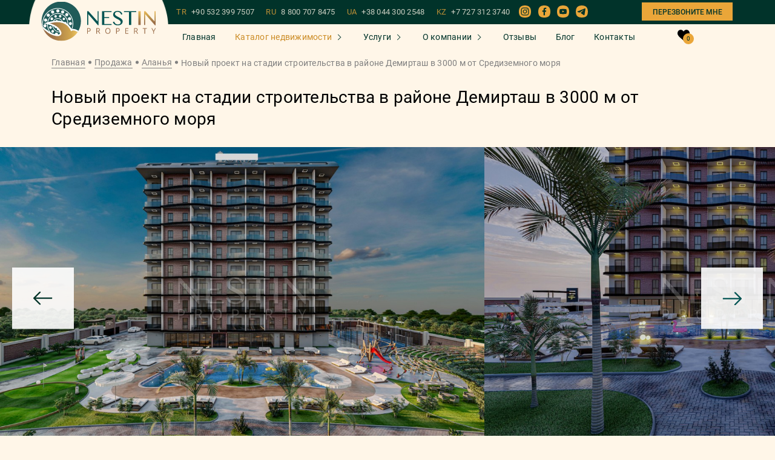

--- FILE ---
content_type: text/html; charset=UTF-8
request_url: https://nestin-property.ru/property/novyi-proekt-na-stadii-stroitelstva-v-raione-demirtas-v-3000-m-ot-sredizemnogo-morya
body_size: 15252
content:
<!DOCTYPE html><html lang="ru"><head>
<link rel="dns-prefetch" href="//nestin-property.ru">
<link rel="dns-prefetch" href="//www.googletagmanager.com">
<link rel="dns-prefetch" href="//www.instagram.com">
<link rel="dns-prefetch" href="//www.facebook.com">
<link rel="dns-prefetch" href="//www.youtube.com">
<link rel="dns-prefetch" href="//t.me">
<link rel="dns-prefetch" href="//www.w3.org">
<link rel="dns-prefetch" href="//art-sites.org"><meta charset="UTF-8"/><meta name="viewport" content="width=device-width, initial-scale=1.0, maximum-scale=1.0, user-scalable=0"/><meta http-equiv="X-UA-Compatible" content="ie=edge"/><title>Меблированная Квартира, Пентхаус 1+1, 2+1 в Демирташ Аланья от 52м² [ID: 11254]</title><meta name="description" content="Продается Квартира, Пентхаус площадью от 52м² в 3000 метрах от моря. Расстояние от центра - 2800м. Планировка 1+1, 2+1. По всем вопросам обращайтесь к нашим менеджерам. [ID: 11254]"/><meta name="format-detection" content="telephone=no"><meta name="zen-verification" content="kQqk1Gv9KokjGTY2DU68vkagvJwKZrJTVJA0qssgW7kUn4zTTpbAyOx9mmxCrmlT"/><meta name='wmail-verification' content='883f875f82ce65149c6e802aacb6f5eb'/><meta name="google-site-verification" content="x_-hWIEUtrlk2Y2dRC1Z_Vt9661m9EyScd5HkX2vf_0"/><meta name="yandex-verification" content="8e4f472ba797ef7b"/><meta name="facebook-domain-verification" content="uzh9b9aeept1226m40b4hg4erlcfn1"/><link rel="alternate" hreflang="x-default" href="https://nestin-property.ru/property/novyi-proekt-na-stadii-stroitelstva-v-raione-demirtas-v-3000-m-ot-sredizemnogo-morya"/><meta property="og:title" content="Новый проект на стадии строительства в районе Демирташ в 3000 м от Средиземного моря" /><meta property="og:type" content="website" /><meta property="og:url" content="https://nestin-property.ru/property/novyi-proekt-na-stadii-stroitelstva-v-raione-demirtas-v-3000-m-ot-sredizemnogo-morya" /><meta property="og:image" content="https://nestin-property.ru/storage/159741/032b2cc936860b03048302d991c3498f.jpg" /><script src="/assets/js/jquery-3.4.1.min.js" defer></script><script src="/assets/js/fancybox.js" defer></script><script src="/assets-js/flickity.pkgd.min.js?id=f008f38402e0f28ae683ab8ef252a231" defer></script><script src="/assets-js/property.js?id=2a2e7ff17b2a4e5893e2f7d4dc661c08" defer></script><link rel="shortcut icon" type="image/x-icon" href="/favicon.ico"><link rel="canonical" href="https://nestin-property.ru/property/novyi-proekt-na-stadii-stroitelstva-v-raione-demirtas-v-3000-m-ot-sredizemnogo-morya"><link rel="preload" href="/assets/fonts/Roboto-Bold.woff2" as="font" type="font/woff2" crossorigin=""><link rel="preload" href="/assets/fonts/Roboto-Medium.woff2" as="font" type="font/woff2" crossorigin=""><link rel="preload" href="/assets/fonts/Roboto-Regular.woff2" as="font" type="font/woff2" crossorigin=""><meta name="msapplication-TileColor" content="#00aba9"><meta name="theme-color" content="transparent"><link rel="stylesheet" href="/assets/mix/styles.min.css?id=5019368a4e5223bdb16348126874b51b"><style> .lazy-background { background-image: inherit; } </style><script> window.userIP = "18.116.87.1"; </script><script>(function (w, d, s, l, i) { w[l] = w[l] || []; w[l].push( {'gtm.start': new Date().getTime(), event: 'gtm.js'} ); var f = d.getElementsByTagName(s)[0], j = d.createElement(s), dl = l != 'dataLayer' ? '&l=' + l : ''; j.async = true; j.src = 'https://www.googletagmanager.com/gtm.js?id=' + i + dl; f.parentNode.insertBefore(j, f); })(window, document, 'script', 'dataLayer', 'GTM-57B5VHJ');</script><script async src="https://www.googletagmanager.com/gtag/js?id=AW-518052093" defer></script><script> window.dataLayer = window.dataLayer || []; function gtag() { dataLayer.push(arguments); } gtag('js', new Date()); gtag('config', 'AW-518052093'); gtag('event', 'view_item', { 'send_to': 'AW-518052093', 'value': 110000, 'items': [{ 'id': "6530", 'google_business_vertical': 'real_estate' }] }); </script><link rel="stylesheet" href="/assets/custom-css/jivo.css?id=d41d8cd98f00b204e9800998ecf8427e"></head><body><noscript><iframe src="https://www.googletagmanager.com/ns.html?id=GTM-57B5VHJ" height="0" width="0" style="display:none;visibility:hidden"></iframe></noscript><div class="modals__modal modal" id="popup-captcha"><div class="modal-bg"></div><div class="modal__wrapper"><div class="modal__block"><div class="modal__content"><div class="modal__text"><p class="size-24">Введите код с картинки</p></div><div class="modal__form"><form id="form-captcha" class="main-form captcha-form" autocomplete="off"><div class="captcha"><span></span><button type="button" class="reload" id="captcha-reload-btn"> &#x21bb; </button></div><div class="form__row"><div class="main-form__input-group"><div class="form-control"><label><input type="text" name="captcha" placeholder="Введите код"></label></div></div></div><div class="form__row"><button type="submit" class="btn button-send"><span> Подтвердить </span></button></div></form></div></div></div></div></div><div class="root "><div class="header-other "><div class="js-header-anim "><div class="container-fluid"><div class="row justify-content-between"><div class="col-auto col-logo"><div class="mobile-content__logo logo"><a href="https://nestin-property.ru" class="logo__link"><img class="site-logo__image" src="/assets/icons/logo_NESTIN.svg" alt="Logo"></a></div></div><div class="phone-dropdown"><div class="phone-dropdown__button"><img class="" src="/assets/icons/phone-call_2.svg" alt="phone call icon" width="20" height="20"></div><div class="mob-phone-list"><div class="mob-phone-list__content"><a class="main__phone-item" href="tel:+905323997507">TR<span>+90 532 399 7507</span></a><a class="main__phone-item" href="tel:88007078475">RU<span>8 800 707 8475</span></a><a class="main__phone-item" href="tel:+380443002548">UA<span>+38 044 300 2548</span></a><a class="main__phone-item" href="tel:+77273123740">KZ<span>+7 727 312 3740</span></a><div class="mobile__social"><div class="mobile__social-item"><a href="whatsapp://send?phone=+90 532 399 7507"><svg class="item-icon whats"><use xlink:href="/assets/sprite/symbol/sprite.svg#1"></use></svg></a></div><div class="mobile__social-item"><a href="viber://chat?number=905323997507"><svg class="item-icon viber"><use xlink:href="/assets/sprite/symbol/sprite.svg#2"></use></svg></a></div><div class="mobile__social-item"><a href="tg://resolve?domain=KristinaHamidova"><svg class="item-icon telegram"><use xlink:href="/assets/sprite/symbol/sprite.svg#3"></use></svg></a></div></div><div class="mobile-content__button"><a data-popup_id="m-backcall" class="main__backcall modal-trigger"> Перезвоните мне </a></div></div></div></div><div class="col-auto text-right"><button type="button" class="menu-toggle js-menu-toggle"></button></div></div></div></div><div class="mobile-content js-menu"><button type="button" class="menu-toggle is-closure js-close-menu" style="opacity: 1;"></button><div class="mobile-content__nav-col"><nav class="nav-mobile"><ul class="menu-mobile__list"><li class="menu-mobile__item"><a href="https://nestin-property.ru" class="menu-mobile__link "> Главная </a></li><li class="menu-mobile__item property"><a href="javascript:0;" class="menu-mobile__link active"> Каталог недвижимости </a><ul class="subformoblie submenu dropdown-menu"><li><a href="https://nestin-property.ru/sale">Все объекты</a></li><li class="property"><a class="menu-mobile__link active" href="javascript:0;"> Турция </a><ul class="subformoblie submenu dropdown-menu"><li><a href="https://nestin-property.ru/sale/turkey" class="link menu__item-link" title="">Все объекты </a></li><li><a href="https://nestin-property.ru/sale/turkey/alanya" class="link menu__item-link" title="">Аланья </a></li><li><a href="https://nestin-property.ru/sale/turkey/antalya" class="link menu__item-link" title="">Анталья </a></li><li><a href="https://nestin-property.ru/sale?country=turkey&amp;city=istanbul" class="link menu__item-link" title="">Стамбул </a></li><li><a href="https://nestin-property.ru/sale/turkey/mersin" class="link menu__item-link" title="">Мерсин </a></li><li><a href="https://nestin-property.ru/sale/turkey/bodrum" class="link menu__item-link" title="">Бодрум </a></li><li><a href="https://nestin-property.ru/sale/turkey/yalova" class="link menu__item-link" title="">Ялова </a></li><li><a href="https://nestin-property.ru/sale?country=turkey&amp;city=bursa" class="link menu__item-link" title="">Бурса </a></li></ul></li><li class="property"><a class="menu-mobile__link active" href="javascript:0;"> Азербайджан </a><ul class="subformoblie submenu dropdown-menu"><li><a href="https://nestin-property.ru/sale/azerbaijan" class="link menu__item-link" title="">Все объекты </a></li><li><a href="https://nestin-property.ru/sale/azerbaijan/baku" class="link menu__item-link" title="">Баку </a></li></ul></li><li class="property"><a class="menu-mobile__link active" href="javascript:0;"> Северный Кипр </a><ul class="subformoblie submenu dropdown-menu"><li><a href="https://nestin-property.ru/sale/northern-cyprus" class="link menu__item-link" title="">Все объекты </a></li><li><a href="https://nestin-property.ru/sale/northern-cyprus/iskele" class="link menu__item-link" title="">Искеле </a></li><li><a href="https://nestin-property.ru/sale/northern-cyprus/guzelyurt" class="link menu__item-link" title="">Гюзельюрт </a></li><li><a href="https://nestin-property.ru/sale/northern-cyprus/famagusta" class="link menu__item-link" title="">Фамагуста </a></li><li><a href="https://nestin-property.ru/sale/northern-cyprus/nicosia" class="link menu__item-link" title="">Никосия </a></li><li><a href="https://nestin-property.ru/sale/northern-cyprus/kyrenia" class="link menu__item-link" title="">Кирения </a></li></ul></li><li class="property"><a class="menu-mobile__link active" href="javascript:0;"> Оман </a><ul class="subformoblie submenu dropdown-menu"><li><a href="https://nestin-property.ru/sale?country=oman" class="link menu__item-link" title="">Все объекты </a></li><li><a href="https://nestin-property.ru/sale?country=oman&amp;city=salala" class="link menu__item-link" title="">Салага </a></li><li><a href="https://nestin-property.ru/sale?country=oman&amp;city=maskat" class="link menu__item-link" title="">Маскат </a></li></ul></li><li class=""><a class="" href="https://nestin-property.ru/sale?country=gruziya"> Грузия </a></li><li><a href="https://nestin-property.ru/buildings">Наше строительство</a></li></ul></li><li class="menu-mobile__item property"><a href="javascript:0;" class="menu-mobile__link "> Услуги </a><ul class="subformoblie submenu dropdown-menu"><li><a href="https://nestin-property.ru/services">Все услуги</a></li><li><a href="https://nestin-property.ru/service_single/procedura-pokupki-nedvizhimosti-v-turcii">Процедура покупки</a></li><li><a href="https://nestin-property.ru/service_single/pokupka-kvartiry-online">Покупка квартиры online</a></li><li><a href="https://nestin-property.ru/service_single/oznakomitelnyi-tur">Ознакомительный тур</a></li><li><a href="https://nestin-property.ru/service_single/grazhdanstvo-v-turcii-za-investicii">Гражданство в Турции</a></li><li><a href="https://nestin-property.ru/service_single/oformlenie-ipotechnogo-kredita">Оформление ипотечного кредита</a></li><li><a href="https://nestin-property.ru/service_single/oformlenie-vida-na-zhitelstvo">Оформление ВНЖ</a></li><li><a href="https://nestin-property.ru/service_single/oformlenie-prav-sobstvennosti-na-nedvizhimost-tapu">Оформление ТАПУ</a></li><li><a href="https://nestin-property.ru/service_single/oformlenie-schetchikov-na-elektrichestvo-i-vodu">Оформление счетчиков</a></li><li><a href="https://nestin-property.ru/service_single/oformlenie-iskana">Оформление Искана</a></li><li><a href="https://nestin-property.ru/service_single/posleprodazhnyi-servis">Послепродажный сервис</a></li></ul></li><li class="menu-mobile__item property"><a href="javascript:0;" class="menu-mobile__link "> О компании </a><ul class="subformoblie submenu dropdown-menu"><li><a href="https://nestin-property.ru/about">О нас</a></li><li><a href="https://nestin-property.ru/team">Наша команда</a></li><li><a href="https://nestin-property.ru/vacancies">Вакансии</a></li></ul></li><li class="menu-mobile__item"><a href="https://nestin-property.ru/reviews" class="menu-mobile__link "> Отзывы </a></li><li class="menu-mobile__item"><a href="https://nestin-property.ru/blog" class="menu-mobile__link "> Блог </a></li><li class="menu-mobile__item"><a href="https://nestin-property.ru/contacts" class="menu-mobile__link "> Контакты </a></li></ul><div class="header__to-favorites"><a href="https://nestin-property.ru/favorite" class="to-favorites"><img src="/assets/icons/like_white.svg" alt="like_white"><span class="to-favorites__count">0</span></a></div><div class="mobile-content__button"><a data-popup_id="m-backcall" class="main__backcall modal-trigger"> Перезвоните мне </a></div></nav><div class="menu-mobile__aside-col"><div class="mobile__social-block"><p>На связи 24/7</p><div class="mobile__social"><div class="mobile__social-item"><a href="whatsapp://send?phone=+90 532 399 7507"><svg class="item-icon whats"><use xlink:href="/assets/sprite/symbol/sprite.svg#1"></use></svg></a></div><div class="mobile__social-item"><a href="viber://chat?number=905323997507"><svg class="item-icon viber"><use xlink:href="/assets/sprite/symbol/sprite.svg#2"></use></svg></a></div><div class="mobile__social-item"><a href="tg://resolve?domain=KristinaHamidova"><svg class="item-icon telegram"><use xlink:href="/assets/sprite/symbol/sprite.svg#3"></use></svg></a></div></div></div><div class="main__phones"><a class="main__phone-item" href="tel:+905323997507">TR <span>+90 532 399 7507</span></a><a class="main__phone-item" href="tel:88007078475">RU <span>8 800 707 8475</span></a><a class="main__phone-item" href="tel:+380443002548">UA <span>+38 044 300 2548</span></a><a class="main__phone-item" href="tel:+77273123740">KZ <span>+7 727 312 3740</span></a></div><a class="link-certificates" href="https://nestin-property.ru/about#certificates"><span>Наши лицензии и сертификаты</span></a><div class="main__email"><a href="mailto:info@nestin-property.ru">info@nestin-property.ru</a></div><div class="main__social-bottom"><a href="https://www.instagram.com/nestinproperty/?igshid=8hedq1nij2y9" target="_blank"><div class="main__social-title"><span class="icon"><img src="/assets/icons/Instagram.svg" alt="instagram"></span></div></a><a href="https://www.facebook.com/NestinPropertyAlanya" target="_blank"><div class="main__social-title"><span class="icon"><img src="/assets/icons/fb.svg" alt="fb"></span></div></a><a href="https://www.youtube.com/channel/UCsSxRaPaojIdhaaY0CWxw4g?sub_confirmation=1" target="_blank"><div class="main__social-title"><span class="icon"><img src="/assets/icons/YouTube_2.svg" alt="youtube"></span></div></a><a href="https://t.me/+CDoFPrhmAjcwNzMy" target="_blank"><div class="main__social-title"><span class="icon"><img src="/assets/icons/telegram.svg" alt="telegram"></span></div></a></div></div></div></div><div id="header" class="header__scroll "><div class="header__scroll-content"><div class="header__scroll-top"><div class="container"><div class="header__scroll-top-block"><div class="header__logo"><a href="/"><div class="header__logo-bg"><img class="site-logo__image" src="/assets/icons/logo_NESTIN.svg" alt="Logo"></div></a></div><div class="header__scroll-right"><div class="main__phones"><a class="main__phone-item" href="tel:+905323997507">TR <span>+90 532 399 7507</span></a><a class="main__phone-item" href="tel:88007078475">RU <span>8 800 707 8475</span></a><a class="main__phone-item" href="tel:+380443002548">UA <span>+38 044 300 2548</span></a><a class="main__phone-item" href="tel:+77273123740">KZ <span>+7 727 312 3740</span></a></div><div class="main__social-bottom"><a href="https://www.instagram.com/nestinproperty/?igshid=8hedq1nij2y9" target="_blank"><div class="main__social-title"><span class="icon"><img src="/assets/icons/Instagram.svg" alt="instagram"></span></div></a><a href="https://www.facebook.com/NestinPropertyAlanya" target="_blank"><div class="main__social-title"><span class="icon"><img src="/assets/icons/fb.svg" alt="fb"></span></div></a><a href="https://www.youtube.com/channel/UCsSxRaPaojIdhaaY0CWxw4g?sub_confirmation=1" target="_blank"><div class="main__social-title"><span class="icon"><img src="/assets/icons/YouTube_2.svg" alt="youtube"></span></div></a><a href="https://t.me/+CDoFPrhmAjcwNzMy" target="_blank"><div class="main__social-title"><span class="icon"><img src="/assets/icons/telegram.svg" alt="telegram"></span></div></a></div><div class="mobile-content__button"><a data-popup_id="m-backcall" class="main__backcall modal-trigger"> Перезвоните мне </a></div></div></div></div></div><div class="header__content"><div class="container"><div class="header__content-all"><div class="header__nav"><nav class="header__nav-menu nav-menu"><ul class="nav-menu__list"><li class="nav-menu__item"><a href="https://nestin-property.ru" class="nav-menu__link ">Главная</a></li><li class="nav-menu__item"><a href="https://nestin-property.ru/sale" class="nav-menu__link property active">Каталог недвижимости</a><ul class="dropdown-menu"><li class="dropdown-menu__item dropdown-menu__list"><a href="https://nestin-property.ru/sale/turkey" class="link dropdown-menu__link some-list"> Турция </a><ul class="sub-menu__dropdown sub-menu"><li class="menu__item"><a href="https://nestin-property.ru/sale/turkey/alanya" class="link menu__item-link" title=""> Аланья </a></li><li class="menu__item"><a href="https://nestin-property.ru/sale/turkey/antalya" class="link menu__item-link" title=""> Анталья </a></li><li class="menu__item"><a href="https://nestin-property.ru/sale?country=turkey&amp;city=istanbul" class="link menu__item-link" title=""> Стамбул </a></li><li class="menu__item"><a href="https://nestin-property.ru/sale/turkey/mersin" class="link menu__item-link" title=""> Мерсин </a></li><li class="menu__item"><a href="https://nestin-property.ru/sale/turkey/bodrum" class="link menu__item-link" title=""> Бодрум </a></li><li class="menu__item"><a href="https://nestin-property.ru/sale/turkey/yalova" class="link menu__item-link" title=""> Ялова </a></li><li class="menu__item"><a href="https://nestin-property.ru/sale?country=turkey&amp;city=bursa" class="link menu__item-link" title=""> Бурса </a></li></ul></li><li class="dropdown-menu__item dropdown-menu__list"><a href="https://nestin-property.ru/sale/azerbaijan" class="link dropdown-menu__link some-list"> Азербайджан </a><ul class="sub-menu__dropdown sub-menu"><li class="menu__item"><a href="https://nestin-property.ru/sale/azerbaijan/baku" class="link menu__item-link" title=""> Баку </a></li></ul></li><li class="dropdown-menu__item dropdown-menu__list"><a href="https://nestin-property.ru/sale/northern-cyprus" class="link dropdown-menu__link some-list"> Северный Кипр </a><ul class="sub-menu__dropdown sub-menu"><li class="menu__item"><a href="https://nestin-property.ru/sale/northern-cyprus/iskele" class="link menu__item-link" title=""> Искеле </a></li><li class="menu__item"><a href="https://nestin-property.ru/sale/northern-cyprus/guzelyurt" class="link menu__item-link" title=""> Гюзельюрт </a></li><li class="menu__item"><a href="https://nestin-property.ru/sale/northern-cyprus/famagusta" class="link menu__item-link" title=""> Фамагуста </a></li><li class="menu__item"><a href="https://nestin-property.ru/sale/northern-cyprus/nicosia" class="link menu__item-link" title=""> Никосия </a></li><li class="menu__item"><a href="https://nestin-property.ru/sale/northern-cyprus/kyrenia" class="link menu__item-link" title=""> Кирения </a></li></ul></li><li class="dropdown-menu__item dropdown-menu__list"><a href="https://nestin-property.ru/sale?country=oman" class="link dropdown-menu__link some-list"> Оман </a><ul class="sub-menu__dropdown sub-menu"><li class="menu__item"><a href="https://nestin-property.ru/sale?country=oman&amp;city=salala" class="link menu__item-link" title=""> Салага </a></li><li class="menu__item"><a href="https://nestin-property.ru/sale?country=oman&amp;city=maskat" class="link menu__item-link" title=""> Маскат </a></li></ul></li><li class="dropdown-menu__item "><a href="https://nestin-property.ru/sale?country=gruziya" class="link dropdown-menu__link "> Грузия </a></li><li class="dropdown-menu__item"><a href="https://nestin-property.ru/buildings" class="link dropdown-menu__link" title="">Наше строительство</a></li></ul></li><li class="nav-menu__item"><a href="https://nestin-property.ru/services" class="nav-menu__link property ">Услуги</a><ul class="dropdown-menu fixed-services-menu"><li class="dropdown-menu__item"><a href="https://nestin-property.ru/service_single/procedura-pokupki-nedvizhimosti-v-turcii" class="link dropdown-menu__link" title="">Процедура покупки</a></li><li class="dropdown-menu__item"><a href="https://nestin-property.ru/service_single/pokupka-kvartiry-online" class="link dropdown-menu__link" title="">Покупка квартиры online</a></li><li class="dropdown-menu__item"><a href="https://nestin-property.ru/service_single/oznakomitelnyi-tur" class="link dropdown-menu__link" title="">Ознакомительный тур</a></li><li class="dropdown-menu__item"><a href="https://nestin-property.ru/service_single/grazhdanstvo-v-turcii-za-investicii" class="link dropdown-menu__link" title="">Гражданство в Турции</a></li><li class="dropdown-menu__item"><a href="https://nestin-property.ru/service_single/oformlenie-ipotechnogo-kredita" class="link dropdown-menu__link" title="">Оформление ипотечного кредита</a></li><li class="dropdown-menu__item"><a href="https://nestin-property.ru/service_single/oformlenie-vida-na-zhitelstvo" class="link dropdown-menu__link" title="">Оформление ВНЖ</a></li><li class="dropdown-menu__item"><a href="https://nestin-property.ru/service_single/oformlenie-prav-sobstvennosti-na-nedvizhimost-tapu" class="link dropdown-menu__link" title="">Оформление ТАПУ</a></li><li class="dropdown-menu__item"><a href="https://nestin-property.ru/service_single/oformlenie-schetchikov-na-elektrichestvo-i-vodu" class="link dropdown-menu__link" title="">Оформление счетчиков</a></li><li class="dropdown-menu__item"><a href="https://nestin-property.ru/service_single/oformlenie-iskana" class="link dropdown-menu__link" title="">Оформление Искана</a></li><li class="dropdown-menu__item"><a href="https://nestin-property.ru/service_single/posleprodazhnyi-servis" class="link dropdown-menu__link" title="">Послепродажный сервис</a></li></ul></li><li class="nav-menu__item"><div class="nav-menu__link property "> О компании</div><ul class="dropdown-menu"><li><a class="link dropdown-menu__link" href="https://nestin-property.ru/about">О нас</a></li><li><a class="link dropdown-menu__link" href="https://nestin-property.ru/team">Наша команда</a></li><li><a class="link dropdown-menu__link" href="https://nestin-property.ru/vacancies">Вакансии</a></li></ul></li><li class="nav-menu__item"><a href="https://nestin-property.ru/reviews" class="nav-menu__link ">Отзывы</a></li><li class="nav-menu__item"><a href="https://nestin-property.ru/blog" class="nav-menu__link ">Блог</a></li><li class="nav-menu__item"><a href="https://nestin-property.ru/contacts" class="nav-menu__link ">Контакты</a></li></ul></nav></div><div class="header__to-favorites"><a href="https://nestin-property.ru/favorite" class="to-favorites"><svg class="item-icon" version="1.1" id="Capa_1" xmlns="http://www.w3.org/2000/svg" xmlns:xlink="http://www.w3.org/1999/xlink" x="0px" y="0px" viewBox="0 0 517 455" style="enable-background:new 0 0 517 455;" xml:space="preserve"><style type="text/css"> .st0{fill:#000;}</style><path class="st0" d="M477.8,43.8C452,15.6,416.8,0,378.5,0c-43.3,0-80.8,20.7-108.4,59.8c-4.1,5.7-7.9,11.9-11.6,18.4c-3.6-6.5-7.5-12.7-11.6-18.4C219.3,20.7,181.8,0,138.5,0c-38.3,0-73.6,15.6-99.3,43.9C13.9,71.6,0,109,0,149c0,91.1,72.8,153,183,246.7c3.9,3.3,7.8,6.6,11.7,10c16.8,14.3,34.1,29.1,52.3,45c3.1,2.8,7.2,4.3,11.6,4.3c4.2,0,8.3-1.5,11.5-4.3c19.4-17,37.7-32.6,55.5-47.7l8.5-7.3C444.2,302,517,240.1,517,149C517,108.9,503.1,71.6,477.8,43.8z"/><path class="st0" d="M138.5,35c31.5,0,58.3,15,79.5,44.5c14.7,20.5,21.8,41.5,23.6,47.5c0,0.1,0.1,0.2,0.1,0.2c2.1,7.6,9,12.8,16.8,12.8c7.8,0,14.7-5.3,16.9-12.8l0,0c0-0.1,0-0.2,0.1-0.2c1.8-6,8.9-27,23.6-47.5C320.2,50,346.9,35,378.5,35c59,0,103.5,49,103.5,114c0,75-67.9,132.7-170.6,220l-3.5,3c-15.8,13.5-32.2,27.4-49.3,42.3c-17.1-14.9-33.5-28.8-49.3-42.3l-3.6-3C102.9,281.7,35,224,35,149C35,84,79.5,35,138.5,35z"/></svg><span class="to-favorites__count">0</span></a></div></div></div></div></div></div></div><main><div class="object-top"><div class="container"><div class="breadcrumbs"><nav class="breadcrumbs__nav"><ul class="breadcrumbs__list"><li class="breadcrumbs__item"><a href="https://nestin-property.ru" class="breadcrumbs__link" title="Главная">Главная</a></li><li class="breadcrumbs__item"><a href="https://nestin-property.ru/sale" class="breadcrumbs__link">Продажа</a></li><li class="breadcrumbs__item"><a href="https://nestin-property.ru/sale?city=alanya" class="breadcrumbs__link">Аланья</a></li><li class="breadcrumbs__item current"> Новый проект на стадии строительства в районе Демирташ в 3000 м от Средиземного моря </li></ul></nav></div><div class="object-top__content"><h1 class="title">Новый проект на стадии строительства в районе Демирташ в 3000 м от Средиземного моря</h1></div></div><div class="mobile-button-calculation"><a data-popup_id="calculation" class="btn btn-anim btn-border modal-trigger"> Узнать подробнее об объекте </a></div><div class="catalog__tab-content"><div class="catalog__tab-item"><div class="object-single__slider"><div class="object-single__counter"><p></p></div><div class="main-carousel"><div class="complex-single__slider-block"><div class="swiper swiper-container gallery-top object__left-photo-block"><div id="lightgallery" class="swiper-wrapper object__top-photo"><div class="swiper-slide"><a class="photo-list" data-src="https://nestin-property.ru/storage/159741/conversions/032b2cc936860b03048302d991c3498f-thumb.jpg" data-image="https://nestin-property.ru/storage/159741/conversions/032b2cc936860b03048302d991c3498f-thumb.jpg" ><div class="swiper-slide-container"><img fetchpriority="high" src="https://nestin-property.ru/storage/159741/conversions/032b2cc936860b03048302d991c3498f-thumb.jpg" alt="Новый проект на стадии строительства в районе Демирташ в 3000 м от Средиземного моря фото 1"></div></a></div><div class="swiper-slide"><a class="photo-list" data-src="https://nestin-property.ru/storage/159742/conversions/30e62fddc14c05988b44e7c02788e187-thumb.jpg" data-image="https://nestin-property.ru/storage/159742/conversions/30e62fddc14c05988b44e7c02788e187-thumb.jpg" ><div class="swiper-slide-container"><img loading="lazy" class="lazy-image" data-src="https://nestin-property.ru/storage/159742/conversions/30e62fddc14c05988b44e7c02788e187-thumb.jpg" src="[data-uri]" alt="Новый проект на стадии строительства в районе Демирташ в 3000 м от Средиземного моря фото 2"></div></a></div><div class="swiper-slide"><a class="photo-list" data-src="https://nestin-property.ru/storage/159743/conversions/18e2999891374a475d0687ca9f989d83-thumb.jpg" data-image="https://nestin-property.ru/storage/159743/conversions/18e2999891374a475d0687ca9f989d83-thumb.jpg" ><div class="swiper-slide-container"><img loading="lazy" class="lazy-image" data-src="https://nestin-property.ru/storage/159743/conversions/18e2999891374a475d0687ca9f989d83-thumb.jpg" src="[data-uri]" alt="Новый проект на стадии строительства в районе Демирташ в 3000 м от Средиземного моря фото 3"></div></a></div><div class="swiper-slide"><a class="photo-list" data-src="https://nestin-property.ru/storage/159744/conversions/fe5df232cafa4c4e0f1a0294418e5660-thumb.jpg" data-image="https://nestin-property.ru/storage/159744/conversions/fe5df232cafa4c4e0f1a0294418e5660-thumb.jpg" ><div class="swiper-slide-container"><img loading="lazy" class="lazy-image" data-src="https://nestin-property.ru/storage/159744/conversions/fe5df232cafa4c4e0f1a0294418e5660-thumb.jpg" src="[data-uri]" alt="Новый проект на стадии строительства в районе Демирташ в 3000 м от Средиземного моря фото 4"></div></a></div><div class="swiper-slide"><a class="photo-list" data-src="https://nestin-property.ru/storage/159745/conversions/8cda81fc7ad906927144235dda5fdf15-thumb.jpg" data-image="https://nestin-property.ru/storage/159745/conversions/8cda81fc7ad906927144235dda5fdf15-thumb.jpg" ><div class="swiper-slide-container"><img loading="lazy" class="lazy-image" data-src="https://nestin-property.ru/storage/159745/conversions/8cda81fc7ad906927144235dda5fdf15-thumb.jpg" src="[data-uri]" alt="Новый проект на стадии строительства в районе Демирташ в 3000 м от Средиземного моря фото 5"></div></a></div><div class="swiper-slide"><a class="photo-list" data-src="https://nestin-property.ru/storage/159746/conversions/d0096ec6c83575373e3a21d129ff8fef-thumb.jpg" data-image="https://nestin-property.ru/storage/159746/conversions/d0096ec6c83575373e3a21d129ff8fef-thumb.jpg" ><div class="swiper-slide-container"><img loading="lazy" class="lazy-image" data-src="https://nestin-property.ru/storage/159746/conversions/d0096ec6c83575373e3a21d129ff8fef-thumb.jpg" src="[data-uri]" alt="Новый проект на стадии строительства в районе Демирташ в 3000 м от Средиземного моря фото 6"></div></a></div><div class="swiper-slide"><a class="photo-list" data-src="https://nestin-property.ru/storage/159747/conversions/27fd2213bcca57361a09ca4bfd8db672-thumb.jpg" data-image="https://nestin-property.ru/storage/159747/conversions/27fd2213bcca57361a09ca4bfd8db672-thumb.jpg" ><div class="swiper-slide-container"><img loading="lazy" class="lazy-image" data-src="https://nestin-property.ru/storage/159747/conversions/27fd2213bcca57361a09ca4bfd8db672-thumb.jpg" src="[data-uri]" alt="Новый проект на стадии строительства в районе Демирташ в 3000 м от Средиземного моря фото 7"></div></a></div><div class="swiper-slide"><a class="photo-list" data-src="https://nestin-property.ru/storage/159748/conversions/944bf39e390c58714f2feb3208c3e48e-thumb.jpg" data-image="https://nestin-property.ru/storage/159748/conversions/944bf39e390c58714f2feb3208c3e48e-thumb.jpg" ><div class="swiper-slide-container"><img loading="lazy" class="lazy-image" data-src="https://nestin-property.ru/storage/159748/conversions/944bf39e390c58714f2feb3208c3e48e-thumb.jpg" src="[data-uri]" alt="Новый проект на стадии строительства в районе Демирташ в 3000 м от Средиземного моря фото 8"></div></a></div><div class="swiper-slide"><a class="photo-list" data-src="https://nestin-property.ru/storage/159749/conversions/3bf8ad47b075dfd1f1e27f2ab8d87337-thumb.jpg" data-image="https://nestin-property.ru/storage/159749/conversions/3bf8ad47b075dfd1f1e27f2ab8d87337-thumb.jpg" ><div class="swiper-slide-container"><img loading="lazy" class="lazy-image" data-src="https://nestin-property.ru/storage/159749/conversions/3bf8ad47b075dfd1f1e27f2ab8d87337-thumb.jpg" src="[data-uri]" alt="Новый проект на стадии строительства в районе Демирташ в 3000 м от Средиземного моря фото 9"></div></a></div></div><div class="complexes__navigation complexes__navigation-thumb"><div class="button complexes__button _prev"><svg xmlns="http://www.w3.org/2000/svg" width="32" height="23" viewBox="0 0 32 23" fill="none"><g clip-path="url(#clip0_11544_2218)"><path d="M10.2701 0.33C10.7101 -0.11 11.4101 -0.11 11.8601 0.33C12.2901 0.76 12.2901 1.47 11.8601 1.9L3.81006 9.95H30.3601C30.9801 9.95 31.4901 10.44 31.4901 11.06C31.4901 11.68 30.9801 12.19 30.3601 12.19H3.81006L11.8601 20.22C12.2901 20.66 12.2901 21.38 11.8601 21.81C11.4201 22.25 10.7201 22.25 10.2701 21.81L0.320059 11.86C-0.109941 11.43 -0.109941 10.72 0.320059 10.29L10.2701 0.33Z" fill="#013328"/></g><defs><clipPath id="clip0_11544_2218"><rect width="31.49" height="22.14" fill="white"/></clipPath></defs></svg></div><div class="button complexes__button _next"><svg xmlns="http://www.w3.org/2000/svg" width="32" height="23" viewBox="0 0 32 23" fill="none"><g clip-path="url(#clip0_11544_1031)"><path d="M21.7304 22.67C21.2904 23.11 20.5904 23.11 20.1404 22.67C19.7104 22.24 19.7104 21.53 20.1404 21.1L28.1904 13.05L1.64043 13.05C1.02043 13.05 0.510428 12.56 0.510428 11.94C0.510428 11.32 1.02043 10.81 1.64043 10.81L28.1904 10.81L20.1404 2.78C19.7104 2.34 19.7104 1.62 20.1404 1.19C20.5804 0.750001 21.2804 0.750001 21.7304 1.19L31.6804 11.14C32.1104 11.57 32.1104 12.28 31.6804 12.71L21.7304 22.67Z" fill="#015352"/></g><defs><clipPath id="clip0_11544_1031"><rect width="31.49" height="22.14" fill="white" transform="translate(32 23) rotate(180)"/></clipPath></defs></svg></div></div></div><div class="container container-gallery-thumbs"><div class="container-gallery__content"><div class="swiper gallery-thumbs swiper-container"><div class="swiper-wrapper"><div class="swiper-slide"><div class="swiper-slide-container"><img src="https://nestin-property.ru/storage/159741/conversions/032b2cc936860b03048302d991c3498f-400.jpg" alt="Новый проект на стадии строительства в районе Демирташ в 3000 м от Средиземного моря фото 1"></div></div><div class="swiper-slide"><div class="swiper-slide-container"><img src="https://nestin-property.ru/storage/159742/conversions/30e62fddc14c05988b44e7c02788e187-400.jpg" alt="Новый проект на стадии строительства в районе Демирташ в 3000 м от Средиземного моря фото 2"></div></div><div class="swiper-slide"><div class="swiper-slide-container"><img src="https://nestin-property.ru/storage/159743/conversions/18e2999891374a475d0687ca9f989d83-400.jpg" alt="Новый проект на стадии строительства в районе Демирташ в 3000 м от Средиземного моря фото 3"></div></div><div class="swiper-slide"><div class="swiper-slide-container"><img src="https://nestin-property.ru/storage/159744/conversions/fe5df232cafa4c4e0f1a0294418e5660-400.jpg" alt="Новый проект на стадии строительства в районе Демирташ в 3000 м от Средиземного моря фото 4"></div></div><div class="swiper-slide"><div class="swiper-slide-container"><img src="https://nestin-property.ru/storage/159745/conversions/8cda81fc7ad906927144235dda5fdf15-400.jpg" alt="Новый проект на стадии строительства в районе Демирташ в 3000 м от Средиземного моря фото 5"></div></div><div class="swiper-slide"><div class="swiper-slide-container"><img src="https://nestin-property.ru/storage/159746/conversions/d0096ec6c83575373e3a21d129ff8fef-400.jpg" alt="Новый проект на стадии строительства в районе Демирташ в 3000 м от Средиземного моря фото 6"></div></div><div class="swiper-slide"><div class="swiper-slide-container"><img src="https://nestin-property.ru/storage/159747/conversions/27fd2213bcca57361a09ca4bfd8db672-400.jpg" alt="Новый проект на стадии строительства в районе Демирташ в 3000 м от Средиземного моря фото 7"></div></div><div class="swiper-slide"><div class="swiper-slide-container"><img src="https://nestin-property.ru/storage/159748/conversions/944bf39e390c58714f2feb3208c3e48e-400.jpg" alt="Новый проект на стадии строительства в районе Демирташ в 3000 м от Средиземного моря фото 8"></div></div><div class="swiper-slide"><div class="swiper-slide-container"><img src="https://nestin-property.ru/storage/159749/conversions/3bf8ad47b075dfd1f1e27f2ab8d87337-400.jpg" alt="Новый проект на стадии строительства в районе Демирташ в 3000 м от Средиземного моря фото 9"></div></div></div></div><div class="gallery-thumbs__count"><p></p></div></div></div></div></div></div></div></div></div><div class="object-information object"><div class="container"><div class="object-information__content"><div class="object-information__left"><div class="object__options"><div class="object-single__price-block"><div class="object-single__left-info object-single__not-persent"><div class="object-single__all-price"><div class="object-single__price more-price"><p class="title-price">Цена: </p><p class="summ"> от <span class="property_price_calc price_calc" data-base-price="110000" data-base-currency="eur"> 110 000 </span></p></div><div class="object-cart__currency"><div class="currency-dropdown"><button class="currency-dropdown__button">RUB</button><svg width="10" height="6" viewBox="0 0 10 6" fill="none" xmlns="http://www.w3.org/2000/svg"><path d="M7.22988 3.01047L8.30259 1.83921L9.36184 0.641607L9.42468 0.581727L9.34613 0.497895L9.24963 0.519452C9.09927 0.55538 8.96687 0.608074 8.82548 0.648793L8.42827 0.806877C8.16346 0.909871 7.9166 1.0464 7.67198 1.15897C7.19263 1.40914 6.72865 1.69154 6.28285 2.00448C5.84989 2.30949 5.43192 2.63807 5.0306 2.98891C5.00592 3.01047 4.98347 3.03442 4.95654 3.05598L4.8578 2.96496C4.4523 2.60494 4.02904 2.26833 3.58985 1.95658C3.14036 1.63755 2.67267 1.34877 2.18949 1.09191C1.93814 0.957775 1.68904 0.838015 1.41974 0.73023L1.01579 0.569751C0.872163 0.526637 0.737513 0.478733 0.587154 0.438015L0.490655 0.414062L0.412109 0.497895L0.468213 0.562565L1.54766 1.77694L2.64281 2.97454L4.8376 5.36975L4.95654 5.49909L5.07548 5.36975L7.22988 3.01047Z" fill="#3B84D9"/></svg><div class="currency-dropdown__list currency-select"><button class="currency-dropdown__item" data-key="eur"> EUR </button><button class="currency-dropdown__item" data-key="usd"> USD </button><button class="currency-dropdown__item" data-key="rub"> RUB </button></div></div></div></div></div><div class="object-single__right-info"><div class="object-single__id"><p>ID: <span>11254</span></p></div><div class="object-favorite"><div class="object-cart__favorite js-favorite-btn" data-id="11254"><img class="icon-star icon-no-active" src="/assets/icons/heart.svg" alt=""><img class="icon-star icon-active" src="/assets/icons/heart_active.svg" alt=""></div></div></div></div><div class="object__options-list"><div class="object__list-item"><p class="object__list-name">Расположение:</p><p class="object__list-desc"><a href="https://nestin-property.ru/sale/turkey">Турция</a>, <a href="https://nestin-property.ru/sale/turkey/alanya">Аланья</a>, <a href="https://nestin-property.ru/sale/turkey/alanya/demirtas">Демирташ</a></p></div><div class="object__list-item"><p class="object__list-name">Этаж:</p><p class="object__list-desc">1-7</p></div><div class="object__list-item"><p class="object__list-name">Тип недвижимости:</p><p class="object__list-desc"><a href="https://nestin-property.ru/sale?types=flats">Квартира, </a><a href="https://nestin-property.ru/sale?types=penthouses">Пентхаус</a></p></div><div class="object__list-item"><p class="object__list-name">Мебель:</p><p class="object__list-desc">Есть</p></div><div class="object__list-item"><p class="object__list-name">Комнат:</p><p class="object__list-desc"> 1+1, 2+1 </p></div><div class="object__list-item"><p class="object__list-name">До центра:</p><p class="object__list-desc">2800 м</p></div><div class="object__list-item"><p class="object__list-name"> Площадь:</p><p class="object__list-desc"> от 52 м²</p></div><div class="object__list-item"><p class="object__list-name">До моря:</p><p class="object__list-desc">3000 м</p></div><div class="object__list-item"><p class="object__list-name">Год строительства:</p><p class="object__list-desc">2024</p></div><div class="object__list-item"><p class="object__list-name">До аэропорта:</p><p class="object__list-desc">20 км</p></div></div><div class="object__more-but"><a data-popup_id="calculation" class="btn btn-anim btn-border modal-trigger"> Узнать подробнее об объекте </a><div class="online-but"><a data-popup_id="online-wiew" class="btn btn-border modal-trigger"> Посмотреть объект online </a></div></div></div><div class="object-description"><h2 class="object-infrastructure__title">Описание</h2><div class="seo-blocks"><p>К продаже представлен новый жилой комплекс на этапе строительства в районе Демирташ, в 3000 метрах от Средиземного. Комплекс состоит из одного блока и расположен в нескольких минутах ходьбы от аптеки, супермаркета, местного рынка, а также рядом с двумя школами (средняя и начальная) и социальными зонами.</p><p>К продаже представлены квартиры разной планировки 1+1, 2+1 дуплекс.</p><ul><li>1+1 площадью 52 м2 стоимостью от 110&nbsp;000 евро</li><li>2+1 дуплекс площадью от 105,5 м2 стоимостью от 195&nbsp;000 евро</li></ul><p>На территории жилого дома для отдыха и комфорта будет открытый бассейн, детский бассейн, хамам, сауна, детская площадка, игровая комната, зона барбекю, открытая парковка, спортивные площадки, зеленые насаждения.</p><p>Начало строительства май 2023 года. Окончание строительства август 2024 года.</p><p>Застройщик предлагает выгодные условия по продаже. За подробной информацией обращайтесь к нашим менеджерам.</p><p>Демирташ &mdash; район на востоке Алании, который расположен всего в 20 км от аэропорта Газипаша. Этот район окружен красивыми хвойными лесами, здесь множество фруктовых садов и песчаные пляжи с пологим входом в воду.</p><p>Неподалеку от этого района располагаются развалины античного римского города Сиедра, каньон Сападере и уникальный дикий пляж, куда черепахи приплывают откладывать яйца.</p><p>Прекрасная экология и отсутствие шумных потоков туристов привлекает ценителей тихой жизни в окружении природы.</p><p>Сейчас район очень активно развивается, застраивается современными жилыми комплексами и виллами, и одновременно с этим быстро развивается социальная инфраструктура района, поскольку во многих новых жилых домах предусмотрены коммерческие помещения.</p></div></div><div class="object-infrastructure"><h3 class="object-description__title">Инфраструктура объекта</h3><div class="object-infrastructure__list"><ul><li>открытый плавательный бассейн</li><li>детский бассейн</li><li>хамам</li><li>сауна</li><li>фитнес зал</li></ul><ul><li>детская открытая площадка</li><li>зеленый сад</li><li>беседка для барбекю</li><li>открытая парковка</li></ul></div></div><div class="object-credit"><p class="object-infrastructure__title">Рассчитать кредит</p><div class="сalculation"><div class="сalculation__left"><div class="сalculation__photo"><img class="lazy-image" src="#" data-src="/assets/images/theme/object/credit.jpg" alt="credit"></div></div><div class="сalculation__right"><div class="сalculation__right-text"><p>Лицензированное агентство NESTIN PROPERTY предоставляет весь спектр услуг по продаже и аренде на рынке недвижимости в Турции. Ипотечное кредитование – один из популярных способов инвестирования в турецкую недвижимость среди иностранных граждан. Выверенный подход к каждому шагу определяет успех оформления ипотеки и её выгоды для покупателя.</p><p>Специалисты нашей компании готовы предоставить Вам профессиональную помощь в получении кредита на покупку жилья: консультации и выбор лучшего банка, сбор документов, полное сопровождение на всех этапах оформления ипотеки и сделки купли-продажи.</p></div><div class="сalculation-button"><a href="#calc_credit" class="btn btn-anim btn-border js-modal"> Получить расчет </a></div></div></div></div><div class="object-detailed"><div class="object-detailed__title lazy-background"><p class="title">Получить подробную информацию</p><p class="sub-title">Заполните форму и мы предоставим Вам всю необходимую информацию</p></div><form id="form-more-info" class="main-form form mail-form" action="https://nestin-property.ru/mail"><input type="text" name="country" required style="display: none"><input type="hidden" name="title" value="Получить подробную информацию"><div class="object-detailed__form-block"><div class="object-detailed__form-left"><div class="form__row"><div class="input-group"><input type="text" name="name" required><label><span>Ваше имя</span></label></div></div><div class="form__row"><div class="input-group"><input type="email" name="email" required><label><span>Ваш email</span></label></div></div><div class="form__row"><div class="input-group"><input class="input_number" type="number" name="phone" digits="true" required><label><span>Ваш телефон</span></label></div></div></div><div class="object-detailed__form-right"><p>Хочу получить:</p><label class="filter-show__item"> Инструкцию по покупке за криптовалюту <input type="checkbox" name="options[]" value="Инструкцию по покупке за криптовалюту"><span class="checkmark"></span></label><label class="filter-show__item"> Детальная информация о данном объекте с ценами <input type="checkbox" name="options[]" value="Детальная информация о данном объекте с ценами"><span class="checkmark"></span></label><label class="filter-show__item"> Последние предложения и объекты со скидками <input type="checkbox" name="options[]" value="Последние предложения и объекты со скидками"><span class="checkmark"></span></label><label class="filter-show__item"> Подробнее об этапах приобретения недвижимости <input type="checkbox" name="options[]" value="Подробнее об этапах приобретения недвижимости"><span class="checkmark"></span></label><label class="filter-show__item"> Онлайн просмотр объекта <input type="checkbox" name="options[]" value="Онлайн просмотр объекта"><span class="checkmark"></span></label><label class="filter-show__item"> Как заказать ознакомительный тур <input type="checkbox" name="options[]" value="Как заказать ознакомительный тур"><span class="checkmark"></span></label></div><div class="object-detailed__form-bottom"><div class="form__row"><div class="input-group"><textarea name="text" id="m-msg" placeholder="Пожалуйста, напишите вопросы, которые Вас интересуют"></textarea><label for="m-msg">Ваш вопрос</label></div></div></div><div class="object-detailed__button"><button class="btn btn-anim btn-border"> Получить детальную информацию </button><label class="popup-checkbox"> Получать новости на email <input type="checkbox" name="subscribe" value="true" checked><span class="checkmark"></span></label></div></div></form></div></div><div class="object-information__right"><div class="object-information__right-block"><div class="installment-plan"><img src="/assets/icons/bird2.svg" alt="bird2"><p class="title">Рассрочка</p><p class="subtitle">0% до конца строительства </p><div class="object-consult__button"><a data-popup_id="installment-popup" class="btn btn-anim btn-border modal-trigger"> Получить рассрочку </a></div></div></div><div class="manager-blocks"><div class="slider-carousel"><div class="swiper-container"><div class="swiper-wrapper"><div class="swiper-slide"><div class="manager"><div class="manager-card"><div class="manager-card__top"><div class="manager-card__photo"><img class="lazy-image" src="#" data-src="https://nestin-property.ru/storage/121460/conversions/bf160fd03287ca02a53000d0e12ca2f1-thumb-340.jpg" alt="Кристина Хамидова"></div><div class="manager-card__info"><p class="manager-card__name"> Кристина Хамидова </p><p class="manager-card__position"> владелец компании </p></div></div><div class="manager-card__contact"><div class="manager-card__contact-phone"><a class="phone-number" href="tel:+905323997507">+90 532 399 7507</a><div class="main__social"><div class="main__social-item"><a href="whatsapp://send?phone=+905323997507"><svg class="item-icon whats"><use xlink:href="/assets/sprite/symbol/sprite.svg#whatsUp"></use></svg></a></div><div class="main__social-item"><a href="viber://chat?number=+905323997507"><svg class="item-icon viber"><use xlink:href="/assets/sprite/symbol/sprite.svg#viber"></use></svg></a></div><div class="main__social-item"><a href="tg://resolve?domain=NestinProperty"><svg class="item-icon telegram"><use xlink:href="/assets/sprite/symbol/sprite.svg#telegram"></use></svg></a></div></div></div><div class="manager-card__contact-item"><svg class="icon"><use xlink:href="/assets/sprite/symbol/sprite.svg#Mail"></use></svg><a class="manager-card__link" href="mailto:info@nestin-property.ru">info@nestin-property.ru</a></div><div class="manager-card__contact-item"><svg class="icon"><use xlink:href="/assets/sprite/symbol/sprite.svg#leangvich"></use></svg><p>русский, английский, турецкий</p></div></div></div></div></div></div><div class="swiper-pagination"></div></div></div><div class="cart-carousel__btn"><div class="cart-carousel__btn_prev"><svg class="icon-arrow"><use xlink:href="/assets/sprite/symbol/sprite.svg#left-arrow"></use></svg></div><div class="cart-carousel__btn_next"><svg class="icon-arrow"><use xlink:href="/assets/sprite/symbol/sprite.svg#right-arrow"></use></svg></div></div></div></div></div></div></div><div class="similar"><div class="container"><div class="similar__title"><p>Похожие объекты</p></div><div class="similar__objects"><div class="slider-carousel"><div class="swiper-container"><div class="swiper-wrapper"><div class="swiper-slide"><div class="object-cart object-cart-item"><div class="object-cart__die"><p style="background: #E91E63;">НА СТАДИИ СТРОИТЕЛЬСТВА</p></div><div class="object-cart__photo"><a class="object-cart__link" href="https://nestin-property.ru/property/novyi-ziloi-kompleks-na-etape-stroitelstva-v-gorode-mersin-v-raione-tedze-v-300-m-ot-sredizemnogo-morya-2"><i></i><img src="https://nestin-property.ru/storage/169737/conversions/08fac09e13e0dbba2786ad8bab81eec2-400.jpg" loading="lazy" alt="Новый жилой комплекс на этапе строительства в городе Мерсин в районе Тедже в 150 м от Средиземного моря фото 1"></a></div><div class="object-cart__description description"><div class="description__item"><img class="icon lazy-image" src="#" data-src="/assets/icons/pin.svg" alt="city"><p class="object-text"><span>Аланья</span><span>Демирташ</span></p></div><div class="description__item"><p class="object-sub-title">ID:</p><p class="object-text">11790</p></div></div><a href="https://nestin-property.ru/property/novyi-ziloi-kompleks-na-etape-stroitelstva-v-gorode-mersin-v-raione-tedze-v-300-m-ot-sredizemnogo-morya-2" class="object-cart__title"> Новый жилой комплекс на этапе строительства в городе Мерсин в районе Тедже в 150 м от Средиземного моря </a><div class="object-cart__blocks description"><div class="description__item"><img class="icon lazy-image" src="#" data-src="/assets/icons/house.svg" alt="layout"><p class="object-text"> 1+1, 2+1 </p></div><div class="description__item"><img class="icon lazy-image" src="#" data-src="/assets/icons/floor-plan.svg" alt="area"><p class="object-text">от 52 м²</p></div></div><div class="object-cart__bottom"><div class="object-cart__price"><p class="price_calc" data-base-price="110000" data-base-currency="eur"> 110 000 </p><div class="object-cart__currency"><div class="currency-dropdown"><button class="currency-dropdown__button">RUB</button><svg width="10" height="6" viewBox="0 0 10 6" fill="none" xmlns="http://www.w3.org/2000/svg"><path d="M7.22988 3.01047L8.30259 1.83921L9.36184 0.641607L9.42468 0.581727L9.34613 0.497895L9.24963 0.519452C9.09927 0.55538 8.96687 0.608074 8.82548 0.648793L8.42827 0.806877C8.16346 0.909871 7.9166 1.0464 7.67198 1.15897C7.19263 1.40914 6.72865 1.69154 6.28285 2.00448C5.84989 2.30949 5.43192 2.63807 5.0306 2.98891C5.00592 3.01047 4.98347 3.03442 4.95654 3.05598L4.8578 2.96496C4.4523 2.60494 4.02904 2.26833 3.58985 1.95658C3.14036 1.63755 2.67267 1.34877 2.18949 1.09191C1.93814 0.957775 1.68904 0.838015 1.41974 0.73023L1.01579 0.569751C0.872163 0.526637 0.737513 0.478733 0.587154 0.438015L0.490655 0.414062L0.412109 0.497895L0.468213 0.562565L1.54766 1.77694L2.64281 2.97454L4.8376 5.36975L4.95654 5.49909L5.07548 5.36975L7.22988 3.01047Z" fill="#3B84D9"/></svg><div class="currency-dropdown__list currency-select"><button class="currency-dropdown__item" data-key="eur"> EUR </button><button class="currency-dropdown__item" data-key="usd"> USD </button><button class="currency-dropdown__item" data-key="rub"> RUB </button></div></div></div></div><div class="object-favorite"><button class="object-cart__favorite js-favorite-btn" data-id="11790"><img class="icon-star icon-no-active" src="/assets/icons/like.svg" alt=""><img class="icon-star icon-active" src="/assets/icons/like_2.svg" alt=""></button></div></div></div></div><div class="swiper-slide"><div class="object-cart object-cart-item"><div class="object-cart__die"><p style="background: #00BCD4;">У МОРЯ</p></div><div class="object-cart__photo"><a class="object-cart__link" href="https://nestin-property.ru/property/kvartira-21-v-gorode-mersin-raion-mezitli-v-300-m-ot-sredizemnogo-morya-4"><i></i><img src="https://nestin-property.ru/storage/193310/conversions/b40eb62b482e16c6a340c728647c2235-400.jpg" loading="lazy" alt="Квартира 2+1 в городе Мерсин район Мезитли в 300 м от Средиземного моря фото 1"></a></div><div class="object-cart__description description"><div class="description__item"><img class="icon lazy-image" src="#" data-src="/assets/icons/pin.svg" alt="city"><p class="object-text"><span>Аланья</span><span>Демирташ</span></p></div><div class="description__item"><p class="object-sub-title">ID:</p><p class="object-text">12996</p></div></div><a href="https://nestin-property.ru/property/kvartira-21-v-gorode-mersin-raion-mezitli-v-300-m-ot-sredizemnogo-morya-4" class="object-cart__title"> Квартира 2+1 в городе Мерсин район Мезитли в 300 м от Средиземного моря </a><div class="object-cart__blocks description"><div class="description__item"><img class="icon lazy-image" src="#" data-src="/assets/icons/house.svg" alt="layout"><p class="object-text"> 2+1 </p></div><div class="description__item"><img class="icon lazy-image" src="#" data-src="/assets/icons/floor-plan.svg" alt="area"><p class="object-text">140 м²</p></div></div><div class="object-cart__bottom"><div class="object-cart__price"><p>По запросу</p><div class="object-cart__currency"><div class="currency-dropdown"><button class="currency-dropdown__button">RUB</button><svg width="10" height="6" viewBox="0 0 10 6" fill="none" xmlns="http://www.w3.org/2000/svg"><path d="M7.22988 3.01047L8.30259 1.83921L9.36184 0.641607L9.42468 0.581727L9.34613 0.497895L9.24963 0.519452C9.09927 0.55538 8.96687 0.608074 8.82548 0.648793L8.42827 0.806877C8.16346 0.909871 7.9166 1.0464 7.67198 1.15897C7.19263 1.40914 6.72865 1.69154 6.28285 2.00448C5.84989 2.30949 5.43192 2.63807 5.0306 2.98891C5.00592 3.01047 4.98347 3.03442 4.95654 3.05598L4.8578 2.96496C4.4523 2.60494 4.02904 2.26833 3.58985 1.95658C3.14036 1.63755 2.67267 1.34877 2.18949 1.09191C1.93814 0.957775 1.68904 0.838015 1.41974 0.73023L1.01579 0.569751C0.872163 0.526637 0.737513 0.478733 0.587154 0.438015L0.490655 0.414062L0.412109 0.497895L0.468213 0.562565L1.54766 1.77694L2.64281 2.97454L4.8376 5.36975L4.95654 5.49909L5.07548 5.36975L7.22988 3.01047Z" fill="#3B84D9"/></svg><div class="currency-dropdown__list currency-select"><button class="currency-dropdown__item" data-key="eur"> EUR </button><button class="currency-dropdown__item" data-key="usd"> USD </button><button class="currency-dropdown__item" data-key="rub"> RUB </button></div></div></div></div><div class="object-favorite"><button class="object-cart__favorite js-favorite-btn" data-id="12996"><img class="icon-star icon-no-active" src="/assets/icons/like.svg" alt=""><img class="icon-star icon-active" src="/assets/icons/like_2.svg" alt=""></button></div></div></div></div><div class="swiper-slide"><div class="object-cart object-cart-item"><div class="object-cart__die"><p style="background: #e49134;">ВИД НА МОРЕ</p></div><div class="object-cart__photo"><a class="object-cart__link" href="https://nestin-property.ru/property/kvartira-21-v-raione-avsallar-v-1100-m-ot-sredizemnogo-morya"><i></i><img src="https://nestin-property.ru/storage/209656/conversions/7b9deea83db8c18e2f744744084b8975-400.jpg" loading="lazy" alt="Квартира 2+1 в районе Авсаллар в 1100 м от Средиземного моря фото 1"></a></div><div class="object-cart__description description"><div class="description__item"><img class="icon lazy-image" src="#" data-src="/assets/icons/pin.svg" alt="city"><p class="object-text"><span>Аланья</span><span>Демирташ</span></p></div><div class="description__item"><p class="object-sub-title">ID:</p><p class="object-text">13797</p></div></div><a href="https://nestin-property.ru/property/kvartira-21-v-raione-avsallar-v-1100-m-ot-sredizemnogo-morya" class="object-cart__title"> Квартира 2+1 в районе Авсаллар в 1100 м от Средиземного моря </a><div class="object-cart__blocks description"><div class="description__item"><img class="icon lazy-image" src="#" data-src="/assets/icons/house.svg" alt="layout"><p class="object-text"> 2+1 </p></div><div class="description__item"><img class="icon lazy-image" src="#" data-src="/assets/icons/floor-plan.svg" alt="area"><p class="object-text">90 м²</p></div></div><div class="object-cart__bottom"><div class="object-cart__price"><p class="price_calc" data-base-price="111500" data-base-currency="eur"> 111 500 </p><div class="object-cart__currency"><div class="currency-dropdown"><button class="currency-dropdown__button">RUB</button><svg width="10" height="6" viewBox="0 0 10 6" fill="none" xmlns="http://www.w3.org/2000/svg"><path d="M7.22988 3.01047L8.30259 1.83921L9.36184 0.641607L9.42468 0.581727L9.34613 0.497895L9.24963 0.519452C9.09927 0.55538 8.96687 0.608074 8.82548 0.648793L8.42827 0.806877C8.16346 0.909871 7.9166 1.0464 7.67198 1.15897C7.19263 1.40914 6.72865 1.69154 6.28285 2.00448C5.84989 2.30949 5.43192 2.63807 5.0306 2.98891C5.00592 3.01047 4.98347 3.03442 4.95654 3.05598L4.8578 2.96496C4.4523 2.60494 4.02904 2.26833 3.58985 1.95658C3.14036 1.63755 2.67267 1.34877 2.18949 1.09191C1.93814 0.957775 1.68904 0.838015 1.41974 0.73023L1.01579 0.569751C0.872163 0.526637 0.737513 0.478733 0.587154 0.438015L0.490655 0.414062L0.412109 0.497895L0.468213 0.562565L1.54766 1.77694L2.64281 2.97454L4.8376 5.36975L4.95654 5.49909L5.07548 5.36975L7.22988 3.01047Z" fill="#3B84D9"/></svg><div class="currency-dropdown__list currency-select"><button class="currency-dropdown__item" data-key="eur"> EUR </button><button class="currency-dropdown__item" data-key="usd"> USD </button><button class="currency-dropdown__item" data-key="rub"> RUB </button></div></div></div></div><div class="object-favorite"><button class="object-cart__favorite js-favorite-btn" data-id="13797"><img class="icon-star icon-no-active" src="/assets/icons/like.svg" alt=""><img class="icon-star icon-active" src="/assets/icons/like_2.svg" alt=""></button></div></div></div></div></div><div class="swiper-pagination"></div></div></div><div class="cart-carousel__btn"><div class="cart-carousel__btn_prev"><svg class="icon-arrow"><use xlink:href="/assets/sprite/symbol/sprite.svg#left-arrow"></use></svg></div><div class="cart-carousel__btn_next"><svg class="icon-arrow"><use xlink:href="/assets/sprite/symbol/sprite.svg#right-arrow"></use></svg></div></div></div></div></div></main><div class="modal m-backcall" id="online-wiew"><div class="modal-bg" data-close="wholesale"></div><div class="modal__wrapper"><div class="block-form"><div class="block-form__inner"><div class="block-form__header"><div class="block-form__title"> Заказать online просмотр</div><div class="block-form__description">Для получения подробной информации заполните форму и наш менеджер свяжется с Вами в ближайшее время </div></div><form id="form-online-wiew" class="main-form form mail-form" action="https://nestin-property.ru/mail" autocomplete="off"><input type="text" name="country" required style="display: none"><input type="hidden" name="title" value="Заказать консультацию"><div class="form__row"><div class="input-group"><input type="text" name="name" required><label><span>Ваше имя</span></label></div></div><div class="form__row"><div class="input-group"><input type="email" name="email" required><label><span>Ваш email</span></label></div></div><div class="form__row"><div class="input-group"><input class="input_number" type="number" name="phone" digits="true" required><label><span>Ваш телефон </span></label></div></div><div class="form__row"><div class="input-group"><textarea class="textarea_nuri" name="text" placeholder="Пожалуйста, напишите вопросы, которые Вас интересуют"></textarea><label>Ваш вопрос</label></div></div><button type="submit" class="button-modals">Отправить</button><label class="popup-checkbox"> Получать новости на email <input type="checkbox" name="subscribe" value="true" checked><span class="checkmark"></span></label></form></div></div><button class="button modal__close modal-close" aria-label="Close"><img src="/assets/icons/close2.svg" alt="close"></button></div></div><div class="modal m-backcall" id="consultation-citizenship-popup"><div class="modal-bg" data-close="wholesale"></div><div class="modal__wrapper"><div class="block-form"><div class="block-form__inner"><div class="block-form__header"><div class="block-form__title">Получить консультацию специалиста о гражданстве в Турции</div><div class="block-form__description">Для получения подробной информации заполните форму и наш менеджер свяжется с Вами в ближайшее время</div></div><form id="consultation-citizenship" class="main-form form mail-form" action="https://nestin-property.ru/mail" autocomplete="off"><input type="text" name="country" required style="display: none"><input type="hidden" name="title" value="Получить консультацию специалиста о гражданстве в Турции"><div class="form__row"><div class="input-group"><input type="text" name="name" required><label><span>Ваше имя</span></label></div></div><div class="form__row"><div class="input-group"><input type="email" name="email" required><label><span>Ваш email</span></label></div></div><div class="form__row"><div class="input-group"><input class="input_number" type="number" name="phone" digits="true" required><label><span>Ваш телефон </span></label></div></div><div class="form__row"><div class="input-group"><textarea class="textarea_nuri" name="text" placeholder="Пожалуйста, напишите вопросы, которые Вас интересуют"></textarea><label>Ваш вопрос</label></div></div><button type="submit" class="button-modals">Отправить</button><label class="popup-checkbox"> Получать новости на email <input type="checkbox" name="subscribe" value="true" checked><span class="checkmark"></span></label></form></div></div><button class="button modal__close modal-close" aria-label="Close"><img src="/assets/icons/close2.svg" alt="close"></button></div></div><div class="modal m-backcall" id="installment-popup"><div class="modal-bg" data-close="wholesale"></div><div class="modal__wrapper"><div class="block-form"><div class="block-form__inner"><div class="block-form__header"><div class="block-form__title">Получить рассрочку</div><div class="block-form__description">Для получения подробной информации заполните форму и наш менеджер свяжется с Вами в ближайшее время</div></div><form id="form-installment" class="main-form form mail-form" action="https://nestin-property.ru/mail" autocomplete="off"><input type="text" name="country" required style="display: none"><input type="hidden" name="title" value="Получить рассрочку"><div class="form__row"><div class="input-group"><input type="text" name="name" required><label><span>Ваше имя</span></label></div></div><div class="form__row"><div class="input-group"><input type="email" name="email" required><label><span>Ваш email</span></label></div></div><div class="form__row"><div class="input-group"><input class="input_number" type="number" name="phone" digits="true" required><label><span>Ваш телефон </span></label></div></div><div class="form__row"><div class="input-group"><textarea class="textarea_nuri" name="text" placeholder="Пожалуйста, напишите вопросы, которые Вас интересуют"></textarea><label>Ваш вопрос</label></div></div><button type="submit" class="button-modals">Отправить</button><label class="popup-checkbox"> Получать новости на email <input type="checkbox" name="subscribe" value="true" checked><span class="checkmark"></span></label></form></div></div><button class="button modal__close modal-close" aria-label="Close"><img src="/assets/icons/close2.svg" alt="close"></button></div></div><div class="modal m-backcall" id="calculation"><div class="modal-bg" data-close="wholesale"></div><div class="modal__wrapper"><div class="block-form"><div class="block-form__inner"><div class="block-form__header"><div class="block-form__title"> Получить подробную информацию</div><div class="block-form__description">Заполните форму и наш менеджер свяжется с Вами в ближайшее время </div></div><form id="form-calculation" class="main-form form mail-form" action="https://nestin-property.ru/mail" autocomplete="off"><input type="text" name="country" required style="display: none"><input type="hidden" name="title" value="Получить подробную информацию"><div class="form__row"><div class="input-group"><input type="text" name="name" required><label><span>Ваше имя</span></label></div></div><div class="form__row"><div class="input-group"><input type="text" name="email" required><label><span>Ваш email</span></label></div></div><div class="form__row"><div class="input-group"><input class="input_number" type="number" name="phone" digits="true" required><label><span>Ваш телефон </span></label></div></div><div class="form__row"><div class="input-group"><textarea class="textarea_nuri" name="text" placeholder="Пожалуйста, напишите вопросы, которые Вас интересуют"></textarea><label>Ваш вопрос</label></div></div><button type="submit" class="button-modals">Отправить</button><label class="popup-checkbox"> Получать новости на email <input type="checkbox" name="subscribe" value="true" checked><span class="checkmark"></span></label></form></div></div><button class="button modal__close modal-close" aria-label="Close"><img src="/assets/icons/close2.svg" alt="close"></button></div></div><div class="modal m-backcall" id="calc_credit"><div class="modal-bg" data-close="wholesale"></div><div class="modal__wrapper"><div class="block-form"><div class="block-form__inner"><div class="block-form__header"><div class="block-form__title"> Рассчитать кредит</div><div class="block-form__description">Заполните форму и наш менеджер свяжется с Вами в ближайшее время </div></div><form id="form-calc_credit" class="main-form form mail-form" action="https://nestin-property.ru/mail" autocomplete="off"><input type="text" name="country" required style="display: none"><input type="hidden" name="title" value="Рассчитать кредит"><div class="form__row"><div class="input-group"><input type="text" name="name" required><label for="m-name"><span>Ваше имя</span></label></div></div><div class="form__row"><div class="input-group"><input type="text" name="email" required><label for="m-name"><span>Ваш email</span></label></div></div><div class="form__row"><div class="input-group"><input class="input_number" type="number" name="phone" digits="true" required><label for="m-phone"><span>Ваш телефон </span></label></div></div><div class="form__row"><div class="input-group"><textarea class="textarea_nuri" name="text" placeholder="Пожалуйста, напишите вопросы, которые Вас интересуют"></textarea><label for="m-msg">Ваш вопрос</label></div></div><button type="submit" class="button-modals">Отправить</button><label class="popup-checkbox"> Получать новости на email <input type="checkbox" name="subscribe" value="true" checked><span class="checkmark"></span></label></form></div></div><button class="button modal__close modal-close" aria-label="Close"><img src="/assets/icons/close2.svg" alt="close"></button></div></div><div class="modal m-backcall" id="faq-consult-header"><div class="modal-bg" data-close="wholesale"></div><div class="modal__wrapper"><div class="block-form"><div class="block-form__inner"><div class="block-form__header"><div class="block-form__title">Задать вопрос</div><div class="block-form__description">Для получения подробной информации заполните форму и наш менеджер свяжется с Вами в ближайшее время</div></div><form id="form-faq-consult-header" class="main-form form mail-form" action="https://nestin-property.ru/mail" autocomplete="off"><input type="text" name="country" required style="display: none"><input type="hidden" name="title" value="Задать вопрос"><div class="form__row"><div class="input-group"><input type="text" name="name" required><label><span>Ваше имя</span></label></div></div><div class="form__row"><div class="input-group"><input type="email" name="email" required><label><span>Ваш email</span></label></div></div><div class="form__row"><div class="input-group"><input class="input_number" type="number" name="phone" digits="true" required><label><span>Ваш телефон</span></label></div></div><div class="form__row"><div class="input-group"><textarea class="textarea_nuri" name="text" placeholder="Пожалуйста, напишите вопросы, которые Вас интересуют"></textarea><label>Ваш вопрос</label></div></div><button type="submit" class="button-modals">Отправить</button><label class="popup-checkbox"> Получать новости на email <input type="checkbox" name="subscribe" value="true" checked><span class="checkmark"></span></label></form></div></div><button class="button modal__close modal-close" aria-label="Close"><img src="/assets/icons/close2.svg" alt=""></button></div></div><footer class="footer"><div class="subscribe-newsletter"><div class="container"><div class="subscribe-newsletter__content"><div class="subscribe-newsletter__title"><p>Экспертам есть чем с вами поделиться!</p><p>В наших письмах только проверенная и актуальная информация из мира недвижимости в Турции</p></div><form id="form-subscribe" class="main-form form subscribe-form" autocomplete="off"><input type="text" name="country" required style="display: none"><input type="hidden" name="title" value="Экспертам есть чем с вами поделиться!"><input type="hidden" name="subscribe" value="true"><div class="form__row form__row-picture"><img class="lazy-image" src="#" data-src="/assets/images/theme/vacancies/bird.svg"></div><div class="form__row"><div class="input-group"><input type="text" name="name" required><label><span>Ваше имя</span></label></div></div><div class="form__row"><div class="input-group"><input class="input_number" type="email" name="email" required><label><span>Ваш Email</span></label></div></div><button type="submit" class="button-modals">Отправить</button></form></div></div></div><div class="footer__bottom-content"><div class="container"><div class="footer__top"><nav class="footer__menu"><ul><li><a href="https://nestin-property.ru/"> Главная </a></li><li><a href="https://nestin-property.ru/sale"> Каталог недвижимости </a></li><li><a href="https://nestin-property.ru/services"> Услуги </a></li><li><a href="https://nestin-property.ru/about"> О нас </a></li><li><a href="https://nestin-property.ru/reviews"> Отзывы </a></li><li><a href="https://nestin-property.ru/blog"> Блог </a></li><li><a href="https://nestin-property.ru/contacts"> Контакты </a></li></ul></nav><div class="footer__phones"><div class="footer__social-block"><p>На связи 24/7</p><div class="footer__social"><div class="footer__social-item"><a href="whatsapp://send?phone=+90 532 399 7507"><svg class="item-icon whats"><use xlink:href="/assets/sprite/symbol/sprite.svg#1"></use></svg></a></div><div class="footer__social-item"><a href="viber://chat?number=905323997507"><svg class="item-icon viber"><use xlink:href="/assets/sprite/symbol/sprite.svg#2"></use></svg></a></a></div><div class="footer__social-item"><a href="tg://resolve?domain=KristinaHamidova"><svg class="item-icon telegram"><use xlink:href="/assets/sprite/symbol/sprite.svg#3"></use></svg></a></div></div></div><div class="footer__phones-block"><a class="footer__phone-item" href="tel:+905323997507">TR<span>+90 532 399 7507</span></a><a class="footer__phone-item" href="tel:88007078475">RU<span>8 800 707 8475</span></a><a class="footer__phone-item" href="tel:+380443002548">UA<span>+38 044 300 2548</span></a><a class="footer__phone-item" href="tel:+77273123740">KZ<span>+7 727 312 3740</span></a></div></div></div><div class="footer__bottom"><div class="footer__bottom-item"><div class="footer__email"><span><svg class="icon-arrow"><use xlink:href="/assets/sprite/symbol/sprite.svg#email"></use></svg></span><a href="mailto:info@nestin-property.ru"> info@nestin-property.ru</a></div><div class="footer__social-bottom"><a href="https://www.instagram.com/nestinproperty/?igshid=8hedq1nij2y9" target="_blank"><div class="footer__social-title"><span class="icon"><img class="lazy-image" src="#" data-src="/assets/icons/Instagram.svg" alt="instagram"></span></div></a><a href="https://www.facebook.com/NestinPropertyAlanya" target="_blank"><div class="footer__social-title"><span class="icon"><img class="lazy-image" src="#" data-src="/assets/icons/fb.svg" alt="fb"></span></div></a><a href="https://www.youtube.com/channel/UCsSxRaPaojIdhaaY0CWxw4g?sub_confirmation=1" target="_blank"><div class="footer__social-title"><span class="icon"><img class="lazy-image" src="#" data-src="/assets/icons/YouTube_2.svg" alt="youtube"></span></div></a><a href="https://t.me/+CDoFPrhmAjcwNzMy" target="_blank"><div class="footer__social-title"><span class="icon"><img class="lazy-image" src="#" data-src="/assets/icons/telegram.svg" alt="telegram"></span></div></a></div></div><div class="footer__bottom-item"><address class="footer__adress"><span><svg class="icon-arrow"><use xlink:href="/assets/sprite/symbol/sprite.svg#pin1"></use></svg></span><p>Saray mh. Yunus Emre Cd.No: 26/B Elite Marine Residence D Blok D34 Giriş Kat Alanya/Antalya</p></address></div></div><div class="footer__end"><div class="footer__logo lazy-background"><a href="/" class="footer__logo-link"><img class="lazy-image" src="#" data-src="/assets/icons/logo_NESTIN_footer.svg" alt=""></a><a class="footer__policy" href="https://nestin-property.ru/confidentiality">Политика конфиденциальности</a></div><div class="footer__year"><p>Copyright 2025. NESTIN PROPERTY</p></div><div class="art-sites"><div class="art-sites__text"><p><a href="https://art-sites.org/" target="_blank" class="art-sites__text-link" title="Разработка сайтов и seo продвижение" rel="nofollow">Разработка сайтов и seo продвижение</a></p><div class="art-sites__logo"><a href="https://art-sites.org/" class="art-sites__link" target="_blank" title="Разработка сайтов и seo продвижение" rel="nofollow"><img class="lazy-image" src="#" data-src="/assets/icons/logo_art.svg" alt=""></a></div></div></div></div></div></div></footer><div class="modal m-backcall" id="m-backcall-widget"><div class="modal-bg" data-close="wholesale"></div><div class="modal__wrapper"><div class="block-form"><div class="block-form__inner"><div class="block-form__header"><div class="block-form__title">Перезвоните мне</div><div class="block-form__description">Для получения подробной информации заполните форму и наш менеджер свяжется с Вами в ближайшее время </div></div><form id="form-backcall" class="main-form form mail-form-video-widget" action="https://nestin-property.ru/mail" autocomplete="off"><input type="text" name="country" required style="display: none"><input type="hidden" name="title" value="Перезвоните мне"><div class="form__row"><div class="input-group"><input type="text" name="name" required><label><span>Ваше имя</span></label></div></div><div class="form__row"><div class="input-group"><input class="input_number" type="number" name="phone" digits="true" required><label><span>Ваш телефон</span></label></div></div><div class="form__row"><div class="input-group"><textarea class="textarea_nuri" name="text" placeholder="Пожалуйста, напишите вопросы, которые Вас интересуют"></textarea><label>Ваш вопрос</label></div></div><button type="submit" class="button-modals">Отправить</button></form></div></div><button class="button modal__close modal-close" aria-label="Close"><img src="/assets/icons/close2.svg" alt="close"></button></div></div><div class="modal m-backcall" id="m-backcall"><div class="modal-bg" data-close="wholesale"></div><div class="modal__wrapper"><div class="block-form"><div class="block-form__inner"><div class="block-form__header"><div class="block-form__title">Перезвоните мне</div><div class="block-form__description">Для получения подробной информации заполните форму и наш менеджер свяжется с Вами в ближайшее время </div></div><form id="form-backcall" class="main-form form mail-form" action="https://nestin-property.ru/mail" autocomplete="off"><input type="text" name="country" required style="display: none"><input type="hidden" name="title" value="Перезвоните мне"><div class="form__row"><div class="input-group"><input type="text" name="name" required><label><span>Ваше имя</span></label></div></div><div class="form__row"><div class="input-group"><input class="input_number" type="number" name="phone" digits="true" required><label><span>Ваш телефон </span></label></div></div><div class="form__row"><div class="input-group"><textarea class="textarea_nuri" name="text" placeholder="Пожалуйста, напишите вопросы, которые Вас интересуют"></textarea><label>Ваш вопрос</label></div></div><button type="submit" class="button-modals">Отправить</button></form></div></div><button class="button modal__close modal-close" aria-label="Close"><img src="/assets/icons/close2.svg" alt="close"></button></div></div><div class="modal m-backcall" id="call-backcall"><div class="modal-bg" data-close="wholesale"></div><div class="modal__wrapper"><div class="block-form"><div class="block-form__inner"><div class="block-form__header"><div class="block-form__title">Связаться с нами</div><div class="block-form__description">Для получения подробной информации заполните форму и наш менеджер свяжется с Вами в ближайшее время </div></div><form id="form-call-backcall" class="main-form form mail-form" action="https://nestin-property.ru/mail" autocomplete="off"><input type="text" name="country" required style="display: none"><input type="hidden" name="title" value="Связаться с нами"><div class="form__row"><div class="input-group"><input type="text" name="name" required><label><span>Ваше имя</span></label></div></div><div class="form__row"><div class="input-group"><input type="email" name="email"><label><span>Ваш email</span></label></div></div><div class="form__row"><div class="input-group"><input class="input_number" type="number" name="phone" digits="true" required><label><span>Ваш телефон </span></label></div></div><div class="form__row"><div class="input-group"><textarea class="textarea_nuri" name="text" placeholder="Пожалуйста, напишите вопросы, которые Вас интересуют"></textarea><label>Ваш вопрос</label></div></div><button type="submit" class="button-modals">Отправить</button><label class="popup-checkbox"> Получать новости на email <input type="checkbox" name="subscribe" value="true" checked><span class="checkmark"></span></label></form></div></div><button class="button modal__close modal-close" aria-label="Close"><img src="/assets/icons/close2.svg" alt="close"></button></div></div><div class="modal modal-delay m-backcall" id="popup-best-offers" data-is-active="1" data-timeout="7"><div class="modal-bg" data-close="wholesale"></div><div class="modal__wrapper"><div class="block-form__picture"><img class="lazy-image" src="[data-uri]" data-src="/assets/images/theme/popup/popup-fon2.png" alt="popup-fon"></div><div class="block-form"><div class="block-form__wrapper"><div class="block-form__inner"><div class="block-form__header"><div class="block-form__title"> Получить индивидуальную подборку объектов </div><div class="block-form__description"><p>Мы подготовим для вас <strong><em> подборку лучших предложений </em></strong> от застройщиков Аланьи и Антальи по вашим персональным запросам</p></div><div class="block-form__description-bottom"> Оставьте ваши контактные данные и наш менеджер свяжется с вами для уточнения всех деталей </div></div><form id="call-best-offers" class="main-form form mail-form" action="https://nestin-property.ru/mail" autocomplete="off"><input type="text" name="country" required style="display: none"><input type="hidden" name="title" value="Получить индивидуальную подборку объектов"><div class="form__row"><div class="input-group"><input type="text" name="name" required><label><span>Ваше имя</span></label></div></div><div class="form__row"><div class="input-group"><input class="input_number" type="number" name="phone" digits="true" required><label><span>Телефон </span></label></div></div><button type="submit" class="button-modals">Отправить</button></form></div></div></div><button class="button modal__close modal-close" aria-label="Close"><picture><source media="(min-width: 768px)" srcset="/assets/icons/close2.svg" type="image/svg+xml"><source media="(max-width: 767px)" srcset="/assets/icons/close-home.svg" type="image/svg+xml"><img src="/assets/icons/close2.svg" alt="close"></picture></button></div></div><div class="modal modal-delay m-backcall" id="popup-subscribe" data-is-active="" data-timeout="15"><div class="modal-bg" data-close="wholesale"></div><div class="modal__wrapper"><div class="modal__block"><div class="block-form__picture"><img src="https://nestin-property.ru/storage/113801/conversions/b64f93253c01ac5ded609542c8d66126-370x370.jpg" alt="popup-subscribe-phone"></div><div class="block-form"><div class="block-form__wrapper"><div class="block-form__inner"><div class="block-form__header"><div class="block-form__title"> Экспертам есть чем с вами поделиться! </div><div class="block-form__description"> В наших письмах только проверенная и актуальная информация из мира недвижимости в Турции </div></div><form id="form-subscribe" class="main-form form subscribe-form" autocomplete="off"><input type="text" name="country" required style="display: none"><input type="hidden" name="title" value="Экспертам есть чем с вами поделиться!"><input type="hidden" name="subscribe" value="true"><div class="form__row"><div class="input-group"><input type="text" name="name" required><label><span>Ваше имя</span></label></div></div><div class="form__row"><div class="input-group"><input type="email" name="email" required><label><span>Ваш email</span></label></div></div><button type="submit" class="button-modals">Отправить</button></form></div></div></div><button class="button modal__close modal-close" aria-label="Close"><img src="/assets/icons/close2.svg" alt="close"></button></div></div></div><div class="modal answer" id="answer"><div class="modal-bg" data-close="wholesale"></div><div class="modal__wrapper"><div class="modal-wrapper"><div class="block-form"><div class="block-form__inner"><div class="block-form__header"><div class="block-form__title">Ваша заявка принята</div><div class="block-form__description">Наш менеджер свяжется с Вами в ближайшее время </div></div></div></div><button class="button modal__close modal-close" aria-label="Close"><img src="/assets/icons/close2.svg" alt="close"></button></div></div></div><div class="modal answer" id="thanks-subscribe"><div class="modal-bg" data-close="wholesale"></div><div class="modal__wrapper"><div class="modal-wrapper"><div class="block-form"><div class="block-form__inner"><div class="block-form__header"><div class="block-form__title">Ваша заявка на подписку принята</div></div></div></div><button class="button modal__close modal-close" aria-label="Close"><img src="/assets/icons/close2.svg" alt="close"></button></div></div></div><button class="scrolltop"><img class="lazy-image" src="#" fetchpriority="low" data-src="/assets/icons/Down.svg" alt=""></button><div class="video-widget" style="bottom:0; left:0;"><div class="video-widget__container"><video src="/assets/video/video-widget-pre.mp4" loop="" muted="true" autoplay="" type="video/mp4" playsinline="" preload="" controlslist="" disablepictureinpicture="" crossorigin="anonymous" class="video-widget-video widget-video-previews"></video><video data-loaded="0" data-lazyload-src="/assets/video/video-widget.mp4" src="" loop="" muted="double" autoplay="" type="video/mp4" playsinline="" preload="" controlslist="" disablepictureinpicture="" crossorigin="anonymous" class="video-widget-video widget-video-full none"></video><div class="video-widget__close"><img src="/assets/icons/close.svg" close=""></div><div class="video-widget__sound"><img src="/assets/icons/sound.svg" data-click=""></div><div class="video-widget__play"><img src="/assets/icons/play.svg" data-click=""></div><div class="video-widget__stop"><img src="/assets/icons/stop.svg" data-click=""></div><div class="video-widget__button modal-trigger" data-popup_id="m-backcall-widget" ><a>Перезвоните мне</a></div></div></div></div><template id="page-name" data-page="catalog"></template><template id="popup-settings" data-period="3"></template><template id="visit-id" data-id="2"></template><script> let is_mobile = 0</script><script src="/assets-js/all.js?id=9da6f0a903c9af74d207d8c8f088531e" defer></script><script src="/assets/js/vendor.js" defer></script><script src="/assets/js/intersectionObserver.js" defer></script><script src="/assets/js/components.js" defer></script><script src="/assets/js/allScripts.js" defer></script><script src="/assets/js/js.cookie.js" defer></script><script src="/assets/js/favorites.js" defer></script><script src="/assets/js/UtmCollector.js" defer></script><script src="/assets/js/jquery.validate.lang_ru.js" defer></script><script src="/assets/js/select2_ru.min.js" defer></script><script type="text/javascript"> { if (screen.width < 1023) { let script = document.createElement('script'); script.type = "text/javascript"; script.src = "/assets/mix/mobile.min.js"; document.body.appendChild(script); } }</script></body></html>

--- FILE ---
content_type: text/css
request_url: https://nestin-property.ru/assets/mix/styles.min.css?id=5019368a4e5223bdb16348126874b51b
body_size: 63948
content:
@charset 'UTF-8';[data-aos][data-aos][data-aos-duration="50"],body[data-aos-duration="50"] [data-aos]{transition-duration:50ms}[data-aos][data-aos][data-aos-delay="50"],body[data-aos-delay="50"] [data-aos]{transition-delay:0}[data-aos][data-aos][data-aos-delay="50"].aos-animate,body[data-aos-delay="50"] [data-aos].aos-animate{transition-delay:50ms}[data-aos][data-aos][data-aos-duration="100"],body[data-aos-duration="100"] [data-aos]{transition-duration:.1s}[data-aos][data-aos][data-aos-delay="100"],body[data-aos-delay="100"] [data-aos]{transition-delay:0}[data-aos][data-aos][data-aos-delay="100"].aos-animate,body[data-aos-delay="100"] [data-aos].aos-animate{transition-delay:.1s}[data-aos][data-aos][data-aos-duration="150"],body[data-aos-duration="150"] [data-aos]{transition-duration:.15s}[data-aos][data-aos][data-aos-delay="150"],body[data-aos-delay="150"] [data-aos]{transition-delay:0}[data-aos][data-aos][data-aos-delay="150"].aos-animate,body[data-aos-delay="150"] [data-aos].aos-animate{transition-delay:.15s}[data-aos][data-aos][data-aos-duration="200"],body[data-aos-duration="200"] [data-aos]{transition-duration:.2s}[data-aos][data-aos][data-aos-delay="200"],body[data-aos-delay="200"] [data-aos]{transition-delay:0}[data-aos][data-aos][data-aos-delay="200"].aos-animate,body[data-aos-delay="200"] [data-aos].aos-animate{transition-delay:.2s}[data-aos][data-aos][data-aos-duration="250"],body[data-aos-duration="250"] [data-aos]{transition-duration:.25s}[data-aos][data-aos][data-aos-delay="250"],body[data-aos-delay="250"] [data-aos]{transition-delay:0}[data-aos][data-aos][data-aos-delay="250"].aos-animate,body[data-aos-delay="250"] [data-aos].aos-animate{transition-delay:.25s}[data-aos][data-aos][data-aos-duration="300"],body[data-aos-duration="300"] [data-aos]{transition-duration:.3s}[data-aos][data-aos][data-aos-delay="300"],body[data-aos-delay="300"] [data-aos]{transition-delay:0}[data-aos][data-aos][data-aos-delay="300"].aos-animate,body[data-aos-delay="300"] [data-aos].aos-animate{transition-delay:.3s}[data-aos][data-aos][data-aos-duration="350"],body[data-aos-duration="350"] [data-aos]{transition-duration:.35s}[data-aos][data-aos][data-aos-delay="350"],body[data-aos-delay="350"] [data-aos]{transition-delay:0}[data-aos][data-aos][data-aos-delay="350"].aos-animate,body[data-aos-delay="350"] [data-aos].aos-animate{transition-delay:.35s}[data-aos][data-aos][data-aos-duration="400"],body[data-aos-duration="400"] [data-aos]{transition-duration:.4s}[data-aos][data-aos][data-aos-delay="400"],body[data-aos-delay="400"] [data-aos]{transition-delay:0}[data-aos][data-aos][data-aos-delay="400"].aos-animate,body[data-aos-delay="400"] [data-aos].aos-animate{transition-delay:.4s}[data-aos][data-aos][data-aos-duration="450"],body[data-aos-duration="450"] [data-aos]{transition-duration:.45s}[data-aos][data-aos][data-aos-delay="450"],body[data-aos-delay="450"] [data-aos]{transition-delay:0}[data-aos][data-aos][data-aos-delay="450"].aos-animate,body[data-aos-delay="450"] [data-aos].aos-animate{transition-delay:.45s}[data-aos][data-aos][data-aos-duration="500"],body[data-aos-duration="500"] [data-aos]{transition-duration:.5s}[data-aos][data-aos][data-aos-delay="500"],body[data-aos-delay="500"] [data-aos]{transition-delay:0}[data-aos][data-aos][data-aos-delay="500"].aos-animate,body[data-aos-delay="500"] [data-aos].aos-animate{transition-delay:.5s}[data-aos][data-aos][data-aos-duration="550"],body[data-aos-duration="550"] [data-aos]{transition-duration:.55s}[data-aos][data-aos][data-aos-delay="550"],body[data-aos-delay="550"] [data-aos]{transition-delay:0}[data-aos][data-aos][data-aos-delay="550"].aos-animate,body[data-aos-delay="550"] [data-aos].aos-animate{transition-delay:.55s}[data-aos][data-aos][data-aos-duration="600"],body[data-aos-duration="600"] [data-aos]{transition-duration:.6s}[data-aos][data-aos][data-aos-delay="600"],body[data-aos-delay="600"] [data-aos]{transition-delay:0}[data-aos][data-aos][data-aos-delay="600"].aos-animate,body[data-aos-delay="600"] [data-aos].aos-animate{transition-delay:.6s}[data-aos][data-aos][data-aos-duration="650"],body[data-aos-duration="650"] [data-aos]{transition-duration:.65s}[data-aos][data-aos][data-aos-delay="650"],body[data-aos-delay="650"] [data-aos]{transition-delay:0}[data-aos][data-aos][data-aos-delay="650"].aos-animate,body[data-aos-delay="650"] [data-aos].aos-animate{transition-delay:.65s}[data-aos][data-aos][data-aos-duration="700"],body[data-aos-duration="700"] [data-aos]{transition-duration:.7s}[data-aos][data-aos][data-aos-delay="700"],body[data-aos-delay="700"] [data-aos]{transition-delay:0}[data-aos][data-aos][data-aos-delay="700"].aos-animate,body[data-aos-delay="700"] [data-aos].aos-animate{transition-delay:.7s}[data-aos][data-aos][data-aos-duration="750"],body[data-aos-duration="750"] [data-aos]{transition-duration:.75s}[data-aos][data-aos][data-aos-delay="750"],body[data-aos-delay="750"] [data-aos]{transition-delay:0}[data-aos][data-aos][data-aos-delay="750"].aos-animate,body[data-aos-delay="750"] [data-aos].aos-animate{transition-delay:.75s}[data-aos][data-aos][data-aos-duration="800"],body[data-aos-duration="800"] [data-aos]{transition-duration:.8s}[data-aos][data-aos][data-aos-delay="800"],body[data-aos-delay="800"] [data-aos]{transition-delay:0}[data-aos][data-aos][data-aos-delay="800"].aos-animate,body[data-aos-delay="800"] [data-aos].aos-animate{transition-delay:.8s}[data-aos][data-aos][data-aos-duration="850"],body[data-aos-duration="850"] [data-aos]{transition-duration:.85s}[data-aos][data-aos][data-aos-delay="850"],body[data-aos-delay="850"] [data-aos]{transition-delay:0}[data-aos][data-aos][data-aos-delay="850"].aos-animate,body[data-aos-delay="850"] [data-aos].aos-animate{transition-delay:.85s}[data-aos][data-aos][data-aos-duration="900"],body[data-aos-duration="900"] [data-aos]{transition-duration:.9s}[data-aos][data-aos][data-aos-delay="900"],body[data-aos-delay="900"] [data-aos]{transition-delay:0}[data-aos][data-aos][data-aos-delay="900"].aos-animate,body[data-aos-delay="900"] [data-aos].aos-animate{transition-delay:.9s}[data-aos][data-aos][data-aos-duration="950"],body[data-aos-duration="950"] [data-aos]{transition-duration:.95s}[data-aos][data-aos][data-aos-delay="950"],body[data-aos-delay="950"] [data-aos]{transition-delay:0}[data-aos][data-aos][data-aos-delay="950"].aos-animate,body[data-aos-delay="950"] [data-aos].aos-animate{transition-delay:.95s}[data-aos][data-aos][data-aos-duration="1000"],body[data-aos-duration="1000"] [data-aos]{transition-duration:1s}[data-aos][data-aos][data-aos-delay="1000"],body[data-aos-delay="1000"] [data-aos]{transition-delay:0}[data-aos][data-aos][data-aos-delay="1000"].aos-animate,body[data-aos-delay="1000"] [data-aos].aos-animate{transition-delay:1s}[data-aos][data-aos][data-aos-duration="1050"],body[data-aos-duration="1050"] [data-aos]{transition-duration:1.05s}[data-aos][data-aos][data-aos-delay="1050"],body[data-aos-delay="1050"] [data-aos]{transition-delay:0}[data-aos][data-aos][data-aos-delay="1050"].aos-animate,body[data-aos-delay="1050"] [data-aos].aos-animate{transition-delay:1.05s}[data-aos][data-aos][data-aos-duration="1100"],body[data-aos-duration="1100"] [data-aos]{transition-duration:1.1s}[data-aos][data-aos][data-aos-delay="1100"],body[data-aos-delay="1100"] [data-aos]{transition-delay:0}[data-aos][data-aos][data-aos-delay="1100"].aos-animate,body[data-aos-delay="1100"] [data-aos].aos-animate{transition-delay:1.1s}[data-aos][data-aos][data-aos-duration="1150"],body[data-aos-duration="1150"] [data-aos]{transition-duration:1.15s}[data-aos][data-aos][data-aos-delay="1150"],body[data-aos-delay="1150"] [data-aos]{transition-delay:0}[data-aos][data-aos][data-aos-delay="1150"].aos-animate,body[data-aos-delay="1150"] [data-aos].aos-animate{transition-delay:1.15s}[data-aos][data-aos][data-aos-duration="1200"],body[data-aos-duration="1200"] [data-aos]{transition-duration:1.2s}[data-aos][data-aos][data-aos-delay="1200"],body[data-aos-delay="1200"] [data-aos]{transition-delay:0}[data-aos][data-aos][data-aos-delay="1200"].aos-animate,body[data-aos-delay="1200"] [data-aos].aos-animate{transition-delay:1.2s}[data-aos][data-aos][data-aos-duration="1250"],body[data-aos-duration="1250"] [data-aos]{transition-duration:1.25s}[data-aos][data-aos][data-aos-delay="1250"],body[data-aos-delay="1250"] [data-aos]{transition-delay:0}[data-aos][data-aos][data-aos-delay="1250"].aos-animate,body[data-aos-delay="1250"] [data-aos].aos-animate{transition-delay:1.25s}[data-aos][data-aos][data-aos-duration="1300"],body[data-aos-duration="1300"] [data-aos]{transition-duration:1.3s}[data-aos][data-aos][data-aos-delay="1300"],body[data-aos-delay="1300"] [data-aos]{transition-delay:0}[data-aos][data-aos][data-aos-delay="1300"].aos-animate,body[data-aos-delay="1300"] [data-aos].aos-animate{transition-delay:1.3s}[data-aos][data-aos][data-aos-duration="1350"],body[data-aos-duration="1350"] [data-aos]{transition-duration:1.35s}[data-aos][data-aos][data-aos-delay="1350"],body[data-aos-delay="1350"] [data-aos]{transition-delay:0}[data-aos][data-aos][data-aos-delay="1350"].aos-animate,body[data-aos-delay="1350"] [data-aos].aos-animate{transition-delay:1.35s}[data-aos][data-aos][data-aos-duration="1400"],body[data-aos-duration="1400"] [data-aos]{transition-duration:1.4s}[data-aos][data-aos][data-aos-delay="1400"],body[data-aos-delay="1400"] [data-aos]{transition-delay:0}[data-aos][data-aos][data-aos-delay="1400"].aos-animate,body[data-aos-delay="1400"] [data-aos].aos-animate{transition-delay:1.4s}[data-aos][data-aos][data-aos-duration="1450"],body[data-aos-duration="1450"] [data-aos]{transition-duration:1.45s}[data-aos][data-aos][data-aos-delay="1450"],body[data-aos-delay="1450"] [data-aos]{transition-delay:0}[data-aos][data-aos][data-aos-delay="1450"].aos-animate,body[data-aos-delay="1450"] [data-aos].aos-animate{transition-delay:1.45s}[data-aos][data-aos][data-aos-duration="1500"],body[data-aos-duration="1500"] [data-aos]{transition-duration:1.5s}[data-aos][data-aos][data-aos-delay="1500"],body[data-aos-delay="1500"] [data-aos]{transition-delay:0}[data-aos][data-aos][data-aos-delay="1500"].aos-animate,body[data-aos-delay="1500"] [data-aos].aos-animate{transition-delay:1.5s}[data-aos][data-aos][data-aos-duration="1550"],body[data-aos-duration="1550"] [data-aos]{transition-duration:1.55s}[data-aos][data-aos][data-aos-delay="1550"],body[data-aos-delay="1550"] [data-aos]{transition-delay:0}[data-aos][data-aos][data-aos-delay="1550"].aos-animate,body[data-aos-delay="1550"] [data-aos].aos-animate{transition-delay:1.55s}[data-aos][data-aos][data-aos-duration="1600"],body[data-aos-duration="1600"] [data-aos]{transition-duration:1.6s}[data-aos][data-aos][data-aos-delay="1600"],body[data-aos-delay="1600"] [data-aos]{transition-delay:0}[data-aos][data-aos][data-aos-delay="1600"].aos-animate,body[data-aos-delay="1600"] [data-aos].aos-animate{transition-delay:1.6s}[data-aos][data-aos][data-aos-duration="1650"],body[data-aos-duration="1650"] [data-aos]{transition-duration:1.65s}[data-aos][data-aos][data-aos-delay="1650"],body[data-aos-delay="1650"] [data-aos]{transition-delay:0}[data-aos][data-aos][data-aos-delay="1650"].aos-animate,body[data-aos-delay="1650"] [data-aos].aos-animate{transition-delay:1.65s}[data-aos][data-aos][data-aos-duration="1700"],body[data-aos-duration="1700"] [data-aos]{transition-duration:1.7s}[data-aos][data-aos][data-aos-delay="1700"],body[data-aos-delay="1700"] [data-aos]{transition-delay:0}[data-aos][data-aos][data-aos-delay="1700"].aos-animate,body[data-aos-delay="1700"] [data-aos].aos-animate{transition-delay:1.7s}[data-aos][data-aos][data-aos-duration="1750"],body[data-aos-duration="1750"] [data-aos]{transition-duration:1.75s}[data-aos][data-aos][data-aos-delay="1750"],body[data-aos-delay="1750"] [data-aos]{transition-delay:0}[data-aos][data-aos][data-aos-delay="1750"].aos-animate,body[data-aos-delay="1750"] [data-aos].aos-animate{transition-delay:1.75s}[data-aos][data-aos][data-aos-duration="1800"],body[data-aos-duration="1800"] [data-aos]{transition-duration:1.8s}[data-aos][data-aos][data-aos-delay="1800"],body[data-aos-delay="1800"] [data-aos]{transition-delay:0}[data-aos][data-aos][data-aos-delay="1800"].aos-animate,body[data-aos-delay="1800"] [data-aos].aos-animate{transition-delay:1.8s}[data-aos][data-aos][data-aos-duration="1850"],body[data-aos-duration="1850"] [data-aos]{transition-duration:1.85s}[data-aos][data-aos][data-aos-delay="1850"],body[data-aos-delay="1850"] [data-aos]{transition-delay:0}[data-aos][data-aos][data-aos-delay="1850"].aos-animate,body[data-aos-delay="1850"] [data-aos].aos-animate{transition-delay:1.85s}[data-aos][data-aos][data-aos-duration="1900"],body[data-aos-duration="1900"] [data-aos]{transition-duration:1.9s}[data-aos][data-aos][data-aos-delay="1900"],body[data-aos-delay="1900"] [data-aos]{transition-delay:0}[data-aos][data-aos][data-aos-delay="1900"].aos-animate,body[data-aos-delay="1900"] [data-aos].aos-animate{transition-delay:1.9s}[data-aos][data-aos][data-aos-duration="1950"],body[data-aos-duration="1950"] [data-aos]{transition-duration:1.95s}[data-aos][data-aos][data-aos-delay="1950"],body[data-aos-delay="1950"] [data-aos]{transition-delay:0}[data-aos][data-aos][data-aos-delay="1950"].aos-animate,body[data-aos-delay="1950"] [data-aos].aos-animate{transition-delay:1.95s}[data-aos][data-aos][data-aos-duration="2000"],body[data-aos-duration="2000"] [data-aos]{transition-duration:2s}[data-aos][data-aos][data-aos-delay="2000"],body[data-aos-delay="2000"] [data-aos]{transition-delay:0}[data-aos][data-aos][data-aos-delay="2000"].aos-animate,body[data-aos-delay="2000"] [data-aos].aos-animate{transition-delay:2s}[data-aos][data-aos][data-aos-duration="2050"],body[data-aos-duration="2050"] [data-aos]{transition-duration:2.05s}[data-aos][data-aos][data-aos-delay="2050"],body[data-aos-delay="2050"] [data-aos]{transition-delay:0}[data-aos][data-aos][data-aos-delay="2050"].aos-animate,body[data-aos-delay="2050"] [data-aos].aos-animate{transition-delay:2.05s}[data-aos][data-aos][data-aos-duration="2100"],body[data-aos-duration="2100"] [data-aos]{transition-duration:2.1s}[data-aos][data-aos][data-aos-delay="2100"],body[data-aos-delay="2100"] [data-aos]{transition-delay:0}[data-aos][data-aos][data-aos-delay="2100"].aos-animate,body[data-aos-delay="2100"] [data-aos].aos-animate{transition-delay:2.1s}[data-aos][data-aos][data-aos-duration="2150"],body[data-aos-duration="2150"] [data-aos]{transition-duration:2.15s}[data-aos][data-aos][data-aos-delay="2150"],body[data-aos-delay="2150"] [data-aos]{transition-delay:0}[data-aos][data-aos][data-aos-delay="2150"].aos-animate,body[data-aos-delay="2150"] [data-aos].aos-animate{transition-delay:2.15s}[data-aos][data-aos][data-aos-duration="2200"],body[data-aos-duration="2200"] [data-aos]{transition-duration:2.2s}[data-aos][data-aos][data-aos-delay="2200"],body[data-aos-delay="2200"] [data-aos]{transition-delay:0}[data-aos][data-aos][data-aos-delay="2200"].aos-animate,body[data-aos-delay="2200"] [data-aos].aos-animate{transition-delay:2.2s}[data-aos][data-aos][data-aos-duration="2250"],body[data-aos-duration="2250"] [data-aos]{transition-duration:2.25s}[data-aos][data-aos][data-aos-delay="2250"],body[data-aos-delay="2250"] [data-aos]{transition-delay:0}[data-aos][data-aos][data-aos-delay="2250"].aos-animate,body[data-aos-delay="2250"] [data-aos].aos-animate{transition-delay:2.25s}[data-aos][data-aos][data-aos-duration="2300"],body[data-aos-duration="2300"] [data-aos]{transition-duration:2.3s}[data-aos][data-aos][data-aos-delay="2300"],body[data-aos-delay="2300"] [data-aos]{transition-delay:0}[data-aos][data-aos][data-aos-delay="2300"].aos-animate,body[data-aos-delay="2300"] [data-aos].aos-animate{transition-delay:2.3s}[data-aos][data-aos][data-aos-duration="2350"],body[data-aos-duration="2350"] [data-aos]{transition-duration:2.35s}[data-aos][data-aos][data-aos-delay="2350"],body[data-aos-delay="2350"] [data-aos]{transition-delay:0}[data-aos][data-aos][data-aos-delay="2350"].aos-animate,body[data-aos-delay="2350"] [data-aos].aos-animate{transition-delay:2.35s}[data-aos][data-aos][data-aos-duration="2400"],body[data-aos-duration="2400"] [data-aos]{transition-duration:2.4s}[data-aos][data-aos][data-aos-delay="2400"],body[data-aos-delay="2400"] [data-aos]{transition-delay:0}[data-aos][data-aos][data-aos-delay="2400"].aos-animate,body[data-aos-delay="2400"] [data-aos].aos-animate{transition-delay:2.4s}[data-aos][data-aos][data-aos-duration="2450"],body[data-aos-duration="2450"] [data-aos]{transition-duration:2.45s}[data-aos][data-aos][data-aos-delay="2450"],body[data-aos-delay="2450"] [data-aos]{transition-delay:0}[data-aos][data-aos][data-aos-delay="2450"].aos-animate,body[data-aos-delay="2450"] [data-aos].aos-animate{transition-delay:2.45s}[data-aos][data-aos][data-aos-duration="2500"],body[data-aos-duration="2500"] [data-aos]{transition-duration:2.5s}[data-aos][data-aos][data-aos-delay="2500"],body[data-aos-delay="2500"] [data-aos]{transition-delay:0}[data-aos][data-aos][data-aos-delay="2500"].aos-animate,body[data-aos-delay="2500"] [data-aos].aos-animate{transition-delay:2.5s}[data-aos][data-aos][data-aos-duration="2550"],body[data-aos-duration="2550"] [data-aos]{transition-duration:2.55s}[data-aos][data-aos][data-aos-delay="2550"],body[data-aos-delay="2550"] [data-aos]{transition-delay:0}[data-aos][data-aos][data-aos-delay="2550"].aos-animate,body[data-aos-delay="2550"] [data-aos].aos-animate{transition-delay:2.55s}[data-aos][data-aos][data-aos-duration="2600"],body[data-aos-duration="2600"] [data-aos]{transition-duration:2.6s}[data-aos][data-aos][data-aos-delay="2600"],body[data-aos-delay="2600"] [data-aos]{transition-delay:0}[data-aos][data-aos][data-aos-delay="2600"].aos-animate,body[data-aos-delay="2600"] [data-aos].aos-animate{transition-delay:2.6s}[data-aos][data-aos][data-aos-duration="2650"],body[data-aos-duration="2650"] [data-aos]{transition-duration:2.65s}[data-aos][data-aos][data-aos-delay="2650"],body[data-aos-delay="2650"] [data-aos]{transition-delay:0}[data-aos][data-aos][data-aos-delay="2650"].aos-animate,body[data-aos-delay="2650"] [data-aos].aos-animate{transition-delay:2.65s}[data-aos][data-aos][data-aos-duration="2700"],body[data-aos-duration="2700"] [data-aos]{transition-duration:2.7s}[data-aos][data-aos][data-aos-delay="2700"],body[data-aos-delay="2700"] [data-aos]{transition-delay:0}[data-aos][data-aos][data-aos-delay="2700"].aos-animate,body[data-aos-delay="2700"] [data-aos].aos-animate{transition-delay:2.7s}[data-aos][data-aos][data-aos-duration="2750"],body[data-aos-duration="2750"] [data-aos]{transition-duration:2.75s}[data-aos][data-aos][data-aos-delay="2750"],body[data-aos-delay="2750"] [data-aos]{transition-delay:0}[data-aos][data-aos][data-aos-delay="2750"].aos-animate,body[data-aos-delay="2750"] [data-aos].aos-animate{transition-delay:2.75s}[data-aos][data-aos][data-aos-duration="2800"],body[data-aos-duration="2800"] [data-aos]{transition-duration:2.8s}[data-aos][data-aos][data-aos-delay="2800"],body[data-aos-delay="2800"] [data-aos]{transition-delay:0}[data-aos][data-aos][data-aos-delay="2800"].aos-animate,body[data-aos-delay="2800"] [data-aos].aos-animate{transition-delay:2.8s}[data-aos][data-aos][data-aos-duration="2850"],body[data-aos-duration="2850"] [data-aos]{transition-duration:2.85s}[data-aos][data-aos][data-aos-delay="2850"],body[data-aos-delay="2850"] [data-aos]{transition-delay:0}[data-aos][data-aos][data-aos-delay="2850"].aos-animate,body[data-aos-delay="2850"] [data-aos].aos-animate{transition-delay:2.85s}[data-aos][data-aos][data-aos-duration="2900"],body[data-aos-duration="2900"] [data-aos]{transition-duration:2.9s}[data-aos][data-aos][data-aos-delay="2900"],body[data-aos-delay="2900"] [data-aos]{transition-delay:0}[data-aos][data-aos][data-aos-delay="2900"].aos-animate,body[data-aos-delay="2900"] [data-aos].aos-animate{transition-delay:2.9s}[data-aos][data-aos][data-aos-duration="2950"],body[data-aos-duration="2950"] [data-aos]{transition-duration:2.95s}[data-aos][data-aos][data-aos-delay="2950"],body[data-aos-delay="2950"] [data-aos]{transition-delay:0}[data-aos][data-aos][data-aos-delay="2950"].aos-animate,body[data-aos-delay="2950"] [data-aos].aos-animate{transition-delay:2.95s}[data-aos][data-aos][data-aos-duration="3000"],body[data-aos-duration="3000"] [data-aos]{transition-duration:3s}[data-aos][data-aos][data-aos-delay="3000"],body[data-aos-delay="3000"] [data-aos]{transition-delay:0}[data-aos][data-aos][data-aos-delay="3000"].aos-animate,body[data-aos-delay="3000"] [data-aos].aos-animate{transition-delay:3s}[data-aos][data-aos][data-aos-easing=linear],body[data-aos-easing=linear] [data-aos]{transition-timing-function:cubic-bezier(.25,.25,.75,.75)}[data-aos][data-aos][data-aos-easing=ease],body[data-aos-easing=ease] [data-aos]{transition-timing-function:ease}[data-aos][data-aos][data-aos-easing=ease-in],body[data-aos-easing=ease-in] [data-aos]{transition-timing-function:ease-in}[data-aos][data-aos][data-aos-easing=ease-out],body[data-aos-easing=ease-out] [data-aos]{transition-timing-function:ease-out}[data-aos][data-aos][data-aos-easing=ease-in-out],body[data-aos-easing=ease-in-out] [data-aos]{transition-timing-function:ease-in-out}[data-aos][data-aos][data-aos-easing=ease-in-back],body[data-aos-easing=ease-in-back] [data-aos]{transition-timing-function:cubic-bezier(.6,-.28,.735,.045)}[data-aos][data-aos][data-aos-easing=ease-out-back],body[data-aos-easing=ease-out-back] [data-aos]{transition-timing-function:cubic-bezier(.175,.885,.32,1.275)}[data-aos][data-aos][data-aos-easing=ease-in-out-back],body[data-aos-easing=ease-in-out-back] [data-aos]{transition-timing-function:cubic-bezier(.68,-.55,.265,1.55)}[data-aos][data-aos][data-aos-easing=ease-in-sine],body[data-aos-easing=ease-in-sine] [data-aos]{transition-timing-function:cubic-bezier(.47,0,.745,.715)}[data-aos][data-aos][data-aos-easing=ease-out-sine],body[data-aos-easing=ease-out-sine] [data-aos]{transition-timing-function:cubic-bezier(.39,.575,.565,1)}[data-aos][data-aos][data-aos-easing=ease-in-out-sine],body[data-aos-easing=ease-in-out-sine] [data-aos]{transition-timing-function:cubic-bezier(.445,.05,.55,.95)}[data-aos][data-aos][data-aos-easing=ease-in-quad],body[data-aos-easing=ease-in-quad] [data-aos]{transition-timing-function:cubic-bezier(.55,.085,.68,.53)}[data-aos][data-aos][data-aos-easing=ease-out-quad],body[data-aos-easing=ease-out-quad] [data-aos]{transition-timing-function:cubic-bezier(.25,.46,.45,.94)}[data-aos][data-aos][data-aos-easing=ease-in-out-quad],body[data-aos-easing=ease-in-out-quad] [data-aos]{transition-timing-function:cubic-bezier(.455,.03,.515,.955)}[data-aos][data-aos][data-aos-easing=ease-in-cubic],body[data-aos-easing=ease-in-cubic] [data-aos]{transition-timing-function:cubic-bezier(.55,.085,.68,.53)}[data-aos][data-aos][data-aos-easing=ease-out-cubic],body[data-aos-easing=ease-out-cubic] [data-aos]{transition-timing-function:cubic-bezier(.25,.46,.45,.94)}[data-aos][data-aos][data-aos-easing=ease-in-out-cubic],body[data-aos-easing=ease-in-out-cubic] [data-aos]{transition-timing-function:cubic-bezier(.455,.03,.515,.955)}[data-aos][data-aos][data-aos-easing=ease-in-quart],body[data-aos-easing=ease-in-quart] [data-aos]{transition-timing-function:cubic-bezier(.55,.085,.68,.53)}[data-aos][data-aos][data-aos-easing=ease-out-quart],body[data-aos-easing=ease-out-quart] [data-aos]{transition-timing-function:cubic-bezier(.25,.46,.45,.94)}[data-aos][data-aos][data-aos-easing=ease-in-out-quart],body[data-aos-easing=ease-in-out-quart] [data-aos]{transition-timing-function:cubic-bezier(.455,.03,.515,.955)}[data-aos^=fade][data-aos^=fade]{opacity:0;transition-property:opacity,transform}[data-aos^=fade][data-aos^=fade].aos-animate{opacity:1;transform:translateZ(0)}[data-aos=fade-up]{transform:translate3d(0,100px,0)}[data-aos=fade-down]{transform:translate3d(0,-100px,0)}[data-aos=fade-right]{transform:translate3d(-100px,0,0)}[data-aos=fade-left]{transform:translate3d(100px,0,0)}[data-aos=fade-up-right]{transform:translate3d(-100px,100px,0)}[data-aos=fade-up-left]{transform:translate3d(100px,100px,0)}[data-aos=fade-down-right]{transform:translate3d(-100px,-100px,0)}[data-aos=fade-down-left]{transform:translate3d(100px,-100px,0)}[data-aos^=zoom][data-aos^=zoom]{opacity:0;transition-property:opacity,transform}[data-aos^=zoom][data-aos^=zoom].aos-animate{opacity:1;transform:translateZ(0) scale(1)}[data-aos=zoom-in]{transform:scale(.6)}[data-aos=zoom-in-up]{transform:translate3d(0,100px,0) scale(.6)}[data-aos=zoom-in-down]{transform:translate3d(0,-100px,0) scale(.6)}[data-aos=zoom-in-right]{transform:translate3d(-100px,0,0) scale(.6)}[data-aos=zoom-in-left]{transform:translate3d(100px,0,0) scale(.6)}[data-aos=zoom-out]{transform:scale(1.2)}[data-aos=zoom-out-up]{transform:translate3d(0,100px,0) scale(1.2)}[data-aos=zoom-out-down]{transform:translate3d(0,-100px,0) scale(1.2)}[data-aos=zoom-out-right]{transform:translate3d(-100px,0,0) scale(1.2)}[data-aos=zoom-out-left]{transform:translate3d(100px,0,0) scale(1.2)}[data-aos^=slide][data-aos^=slide]{transition-property:transform}[data-aos^=slide][data-aos^=slide].aos-animate{transform:translateZ(0)}[data-aos=slide-up]{transform:translate3d(0,100%,0)}[data-aos=slide-down]{transform:translate3d(0,-100%,0)}[data-aos=slide-right]{transform:translate3d(-100%,0,0)}[data-aos=slide-left]{transform:translate3d(100%,0,0)}[data-aos^=flip][data-aos^=flip]{backface-visibility:hidden;transition-property:transform}[data-aos=flip-left]{transform:perspective(2500px) rotateY(-100deg)}[data-aos=flip-left].aos-animate{transform:perspective(2500px) rotateY(0)}[data-aos=flip-right]{transform:perspective(2500px) rotateY(100deg)}[data-aos=flip-right].aos-animate{transform:perspective(2500px) rotateY(0)}[data-aos=flip-up]{transform:perspective(2500px) rotateX(-100deg)}[data-aos=flip-up].aos-animate{transform:perspective(2500px) rotateX(0)}[data-aos=flip-down]{transform:perspective(2500px) rotateX(100deg)}[data-aos=flip-down].aos-animate{transform:perspective(2500px) rotateX(0)}.hidden-search{display:none!important}.vsb-menu{cursor:pointer;z-index:1000;display:none;position:absolute;border:1px solid #b2b2b2;background-color:#fff;background-clip:padding-box;border:1px solid rgba(0,0,0,.15);box-shadow:0 6px 12px rgba(0,0,0,.175);border-radius:4px;font-size:11px}.vsb-js-search-zone{position:absolute;z-index:1001;width:80%;min-height:1.8em;padding:2px;background-color:#fff}.vsb-js-search-zone input{border:1px solid grey;margin-left:2px;width:96%;border-radius:4px;height:25px!important}.vsb-main{position:relative;display:inline-block;vertical-align:middle;text-align:left}.vsb-menu li{display:list-item;font-size:12px;background-color:#fff;min-height:1.4em;padding:.2em}.vsb-menu li:hover{background:linear-gradient(#f5f5f5,#e8e8e8)}.vsb-menu ul{user-select:none;list-style:none;white-space:nowrap;margin:0;margin-top:4px;padding-left:10px;padding-right:10px;padding-bottom:3px;color:#333;cursor:pointer;overflow-y:auto}li.disabled{cursor:not-allowed;opacity:.3;background-color:#999}.vsb-main button{min-width:220px!important;border-radius:0;width:100%;text-align:left;z-index:1}.vsb-main button.disabled{cursor:not-allowed;opacity:.65;pointer-events:none}.vsb-main .title{margin-right:6px;user-select:none}.vsb-main li:hover{background:linear-gradient(#f5f5f5,#e8e8e8)}.vsb-main ul{white-space:nowrap}.vsb-menu li{font-size:14px;background-color:#fff;min-height:1.4em;padding:.2em 2em .2em 1em}.vsb-menu li.grouped-option{font-weight:700;font-size:15px;padding-left:5px}.vsb-menu :not(.multi) li.active::before{content:"";display:inline-block;font-size:inherit;float:left;margin-left:-16px;transform:rotate(45deg);height:10px;width:5px;border-bottom:3px solid #000;border-right:3px solid #000;border-radius:2px}.vsb-menu .multi li{font-size:14px;background-color:#fff;min-height:1.4em;padding:.2em 2em .2em 26px}.vsb-menu .multi li.grouped-option{font-weight:700;font-size:15px;padding-left:5px}.vsb-menu .multi li:not(.grouped-option)::before{content:"";display:inline-block;font-size:inherit;float:left;font-weight:700;margin-left:-22px;margin-right:2px;border:1px solid;border-radius:3px;padding:7px;margin-top:0;color:#000}.vsb-menu .multi li.active::after{content:"";display:inline-block;font-size:inherit;color:#333;float:left;margin-left:-18px;display:inline-block;transform:rotate(45deg);margin-top:1px;height:8px;width:5px;border-bottom:3px solid #000;border-right:3px solid #000}.caret{display:inline-block;width:0;height:0;margin-left:2px;vertical-align:middle;border-top:4px dashed;border-top:4px solid;border-right:4px solid transparent;border-left:4px solid transparent}body.compensate-for-scrollbar{overflow:hidden}.fancybox-active{height:auto}.fancybox-is-hidden{left:-9999px;margin:0;position:absolute!important;top:-9999px;visibility:hidden}.fancybox-container{-webkit-backface-visibility:hidden;height:100%;left:0;outline:0;position:fixed;-webkit-tap-highlight-color:transparent;top:0;-ms-touch-action:manipulation;touch-action:manipulation;transform:translateZ(0);width:100%;z-index:99992}.fancybox-container *{box-sizing:border-box}.fancybox-bg,.fancybox-inner,.fancybox-outer,.fancybox-stage{bottom:0;left:0;position:absolute;right:0;top:0}.fancybox-outer{-webkit-overflow-scrolling:touch;overflow-y:auto}.fancybox-bg{background:#1e1e1e;opacity:0;transition-duration:inherit;transition-property:opacity;transition-timing-function:cubic-bezier(.47,0,.74,.71)}.fancybox-is-open .fancybox-bg{opacity:.9;transition-timing-function:cubic-bezier(.22,.61,.36,1)}.fancybox-caption,.fancybox-infobar,.fancybox-navigation .fancybox-button,.fancybox-toolbar{direction:ltr;opacity:0;position:absolute;transition:opacity .25s ease,visibility 0s ease .25s;visibility:hidden;z-index:99997}.fancybox-show-caption .fancybox-caption,.fancybox-show-infobar .fancybox-infobar,.fancybox-show-nav .fancybox-navigation .fancybox-button,.fancybox-show-toolbar .fancybox-toolbar{opacity:1;transition:opacity .25s ease 0s,visibility 0s ease 0s;visibility:visible}.fancybox-infobar{color:#ccc;font-size:13px;-webkit-font-smoothing:subpixel-antialiased;height:44px;left:0;line-height:44px;min-width:44px;mix-blend-mode:difference;padding:0 10px;pointer-events:none;top:0;-webkit-touch-callout:none;-webkit-user-select:none;-moz-user-select:none;-ms-user-select:none;user-select:none}.fancybox-toolbar{right:0;top:0}.fancybox-stage{direction:ltr;overflow:visible;transform:translateZ(0);z-index:99994}.fancybox-is-open .fancybox-stage{overflow:hidden}.fancybox-slide{-webkit-backface-visibility:hidden;display:none;height:100%;left:0;outline:0;overflow:auto;-webkit-overflow-scrolling:touch;padding:44px;position:absolute;text-align:center;top:0;transition-property:transform,opacity;white-space:normal;width:100%;z-index:99994}.fancybox-slide:before{content:"";display:inline-block;font-size:0;height:100%;vertical-align:middle;width:0}.fancybox-is-sliding .fancybox-slide,.fancybox-slide--current,.fancybox-slide--next,.fancybox-slide--previous{display:block}.fancybox-slide--image{overflow:hidden;padding:44px 0}.fancybox-slide--image:before{display:none}.fancybox-slide--html{padding:6px}.fancybox-content{background:#fff;display:inline-block;margin:0;max-width:100%;overflow:auto;-webkit-overflow-scrolling:touch;padding:44px;position:relative;text-align:left;vertical-align:middle}.fancybox-slide--image .fancybox-content{animation-timing-function:cubic-bezier(.5,0,.14,1);-webkit-backface-visibility:hidden;background:0 0;background-repeat:no-repeat;background-size:100% 100%;left:0;max-width:none;overflow:visible;padding:0;position:absolute;top:0;transform-origin:top left;transition-property:transform,opacity;-webkit-user-select:none;-moz-user-select:none;-ms-user-select:none;user-select:none;z-index:99995}.fancybox-can-zoomOut .fancybox-content{cursor:zoom-out}.fancybox-can-zoomIn .fancybox-content{cursor:zoom-in}.fancybox-can-pan .fancybox-content,.fancybox-can-swipe .fancybox-content{cursor:grab}.fancybox-is-grabbing .fancybox-content{cursor:grabbing}.fancybox-container [data-selectable=true]{cursor:text}.fancybox-image,.fancybox-spaceball{background:0 0;border:0;height:100%;left:0;margin:0;max-height:none;max-width:none;padding:0;position:absolute;top:0;-webkit-user-select:none;-moz-user-select:none;-ms-user-select:none;user-select:none;width:100%}.fancybox-spaceball{z-index:1}.fancybox-slide--iframe .fancybox-content,.fancybox-slide--map .fancybox-content,.fancybox-slide--pdf .fancybox-content,.fancybox-slide--video .fancybox-content{height:100%;overflow:visible;padding:0;width:100%}.fancybox-slide--video .fancybox-content{background:#000}.fancybox-slide--map .fancybox-content{background:#e5e3df}.fancybox-slide--iframe .fancybox-content{background:#fff}.fancybox-iframe,.fancybox-video{background:0 0;border:0;display:block;height:100%;margin:0;overflow:hidden;padding:0;width:100%}.fancybox-iframe{left:0;position:absolute;top:0}.fancybox-error{background:#fff;cursor:default;max-width:400px;padding:40px;width:100%}.fancybox-error p{color:#444;font-size:16px;line-height:20px;margin:0;padding:0}.fancybox-button{background:rgba(30,30,30,.6);border:0;border-radius:0;box-shadow:none;cursor:pointer;display:inline-block;height:44px;margin:0;padding:10px;position:relative;transition:color .2s;vertical-align:top;visibility:inherit;width:44px}.fancybox-button,.fancybox-button:link,.fancybox-button:visited{color:#ccc}.fancybox-button:hover{color:#fff}.fancybox-button:focus{outline:0}.fancybox-button.fancybox-focus{outline:1px dotted}.fancybox-button[disabled],.fancybox-button[disabled]:hover{color:#888;cursor:default;outline:0}.fancybox-button div{height:100%}.fancybox-button svg{display:block;height:100%;overflow:visible;position:relative;width:100%}.fancybox-button svg path{fill:currentColor;stroke-width:0}.fancybox-button--fsenter svg:nth-child(2),.fancybox-button--fsexit svg:first-child,.fancybox-button--pause svg:first-child,.fancybox-button--play svg:nth-child(2){display:none}.fancybox-progress{background:#ff5268;height:2px;left:0;position:absolute;right:0;top:0;transform:scaleX(0);transform-origin:0;transition-property:transform;transition-timing-function:linear;z-index:99998}.fancybox-close-small{background:0 0;border:0;border-radius:0;color:#ccc;cursor:pointer;opacity:.8;padding:8px;position:absolute;right:-12px;top:-44px;z-index:401}.fancybox-close-small:hover{color:#fff;opacity:1}.fancybox-slide--html .fancybox-close-small{color:currentColor;padding:10px;right:0;top:0}.fancybox-slide--image.fancybox-is-scaling .fancybox-content{overflow:hidden}.fancybox-is-scaling .fancybox-close-small,.fancybox-is-zoomable.fancybox-can-pan .fancybox-close-small{display:none}.fancybox-navigation .fancybox-button{background-clip:content-box;height:100px;opacity:0;position:absolute;top:calc(50% - 50px);width:70px}.fancybox-navigation .fancybox-button div{padding:7px}.fancybox-navigation .fancybox-button--arrow_left{left:0;left:env(safe-area-inset-left);padding:31px 26px 31px 6px}.fancybox-navigation .fancybox-button--arrow_right{padding:31px 6px 31px 26px;right:0;right:env(safe-area-inset-right)}.fancybox-caption{background:linear-gradient(0deg,rgba(0,0,0,.85) 0,rgba(0,0,0,.3) 50%,rgba(0,0,0,.15) 65%,rgba(0,0,0,.075) 75.5%,rgba(0,0,0,.037) 82.85%,rgba(0,0,0,.019) 88%,transparent);bottom:0;color:#eee;font-size:14px;font-weight:400;left:0;line-height:1.5;padding:75px 44px 25px;pointer-events:none;right:0;text-align:center;z-index:99996}@supports (padding:max(0px)){.fancybox-caption{padding:75px max(44px,env(safe-area-inset-right)) max(25px,env(safe-area-inset-bottom)) max(44px,env(safe-area-inset-left))}}.fancybox-caption--separate{margin-top:-50px}.fancybox-caption__body{max-height:50vh;overflow:auto;pointer-events:all}.fancybox-caption a,.fancybox-caption a:link,.fancybox-caption a:visited{color:#ccc;text-decoration:none}.fancybox-caption a:hover{color:#fff;text-decoration:underline}.fancybox-loading{animation:a 1s linear infinite;background:0 0;border:4px solid #888;border-bottom-color:#fff;border-radius:50%;height:50px;left:50%;margin:-25px 0 0 -25px;opacity:.7;padding:0;position:absolute;top:50%;width:50px;z-index:99999}@keyframes a{to{transform:rotate(1turn)}}.fancybox-animated{transition-timing-function:cubic-bezier(0,0,.25,1)}.fancybox-fx-slide.fancybox-slide--previous{opacity:0;transform:translate3d(-100%,0,0)}.fancybox-fx-slide.fancybox-slide--next{opacity:0;transform:translate3d(100%,0,0)}.fancybox-fx-slide.fancybox-slide--current{opacity:1;transform:translateZ(0)}.fancybox-fx-fade.fancybox-slide--next,.fancybox-fx-fade.fancybox-slide--previous{opacity:0;transition-timing-function:cubic-bezier(.19,1,.22,1)}.fancybox-fx-fade.fancybox-slide--current{opacity:1}.fancybox-fx-zoom-in-out.fancybox-slide--previous{opacity:0;transform:scale3d(1.5,1.5,1.5)}.fancybox-fx-zoom-in-out.fancybox-slide--next{opacity:0;transform:scale3d(.5,.5,.5)}.fancybox-fx-zoom-in-out.fancybox-slide--current{opacity:1;transform:scaleX(1)}.fancybox-fx-rotate.fancybox-slide--previous{opacity:0;transform:rotate(-1turn)}.fancybox-fx-rotate.fancybox-slide--next{opacity:0;transform:rotate(1turn)}.fancybox-fx-rotate.fancybox-slide--current{opacity:1;transform:rotate(0)}.fancybox-fx-circular.fancybox-slide--previous{opacity:0;transform:scale3d(0,0,0) translate3d(-100%,0,0)}.fancybox-fx-circular.fancybox-slide--next{opacity:0;transform:scale3d(0,0,0) translate3d(100%,0,0)}.fancybox-fx-circular.fancybox-slide--current{opacity:1;transform:scaleX(1) translateZ(0)}.fancybox-fx-tube.fancybox-slide--previous{transform:translate3d(-100%,0,0) scale(.1) skew(-10deg)}.fancybox-fx-tube.fancybox-slide--next{transform:translate3d(100%,0,0) scale(.1) skew(10deg)}.fancybox-fx-tube.fancybox-slide--current{transform:translateZ(0) scale(1)}@media (max-height:576px){.fancybox-slide{padding-left:6px;padding-right:6px}.fancybox-slide--image{padding:6px 0}.fancybox-close-small{right:-6px}.fancybox-slide--image .fancybox-close-small{background:#4e4e4e;color:#f2f4f6;height:36px;opacity:1;padding:6px;right:0;top:0;width:36px}.fancybox-caption{padding-left:12px;padding-right:12px}@supports (padding:max(0px)){.fancybox-caption{padding-left:max(12px,env(safe-area-inset-left));padding-right:max(12px,env(safe-area-inset-right))}}}.fancybox-share{background:#f4f4f4;border-radius:3px;max-width:90%;padding:30px;text-align:center}.fancybox-share h1{color:#222;font-size:35px;font-weight:700;margin:0 0 20px}.fancybox-share p{margin:0;padding:0}.fancybox-share__button{border:0;border-radius:3px;display:inline-block;font-size:14px;font-weight:700;line-height:40px;margin:0 5px 10px;min-width:130px;padding:0 15px;text-decoration:none;transition:all .2s;-webkit-user-select:none;-moz-user-select:none;-ms-user-select:none;user-select:none;white-space:nowrap}.fancybox-share__button:link,.fancybox-share__button:visited{color:#fff}.fancybox-share__button:hover{text-decoration:none}.fancybox-share__button--fb{background:#3b5998}.fancybox-share__button--fb:hover{background:#344e86}.fancybox-share__button--pt{background:#bd081d}.fancybox-share__button--pt:hover{background:#aa0719}.fancybox-share__button--tw{background:#1da1f2}.fancybox-share__button--tw:hover{background:#0d95e8}.fancybox-share__button svg{height:25px;margin-right:7px;position:relative;top:-1px;vertical-align:middle;width:25px}.fancybox-share__button svg path{fill:#fff}.fancybox-share__input{background:0 0;border:0;border-bottom:1px solid #d7d7d7;border-radius:0;color:#5d5b5b;font-size:14px;margin:10px 0 0;outline:0;padding:10px 15px;width:100%}.fancybox-thumbs{background:#ddd;bottom:0;display:none;margin:0;-webkit-overflow-scrolling:touch;-ms-overflow-style:-ms-autohiding-scrollbar;padding:2px 2px 4px;position:absolute;right:0;-webkit-tap-highlight-color:transparent;top:0;width:212px;z-index:99995}.fancybox-thumbs-x{overflow-x:auto;overflow-y:hidden}.fancybox-show-thumbs .fancybox-thumbs{display:block}.fancybox-show-thumbs .fancybox-inner{right:212px}.fancybox-thumbs__list{font-size:0;height:100%;list-style:none;margin:0;overflow-x:hidden;overflow-y:auto;padding:0;position:absolute;position:relative;white-space:nowrap;width:100%}.fancybox-thumbs-x .fancybox-thumbs__list{overflow:hidden}.fancybox-thumbs-y .fancybox-thumbs__list::-webkit-scrollbar{width:7px}.fancybox-thumbs-y .fancybox-thumbs__list::-webkit-scrollbar-track{background:#fff;border-radius:10px;box-shadow:inset 0 0 6px rgba(0,0,0,.3)}.fancybox-thumbs-y .fancybox-thumbs__list::-webkit-scrollbar-thumb{background:#2a2a2a;border-radius:10px}.fancybox-thumbs__list a{-webkit-backface-visibility:hidden;backface-visibility:hidden;background-color:rgba(0,0,0,.1);background-position:50%;background-repeat:no-repeat;background-size:cover;cursor:pointer;float:left;height:75px;margin:2px;max-height:calc(100% - 8px);max-width:calc(50% - 4px);outline:0;overflow:hidden;padding:0;position:relative;-webkit-tap-highlight-color:transparent;width:100px}.fancybox-thumbs__list a:before{border:6px solid #ff5268;bottom:0;content:"";left:0;opacity:0;position:absolute;right:0;top:0;transition:all .2s cubic-bezier(.25,.46,.45,.94);z-index:99991}.fancybox-thumbs__list a:focus:before{opacity:.5}.fancybox-thumbs__list a.fancybox-thumbs-active:before{opacity:1}@media (max-width:576px){.fancybox-thumbs{width:110px}.fancybox-show-thumbs .fancybox-inner{right:110px}.fancybox-thumbs__list a{max-width:calc(100% - 10px)}}/*! Flickity v2.2.1
https://flickity.metafizzy.co
---------------------------------------------- */.flickity-enabled{position:relative}.flickity-enabled:focus{outline:0}.flickity-viewport{overflow:hidden;position:relative;height:100%}.flickity-slider{position:absolute;width:100%;height:100%}.flickity-enabled.is-draggable{-webkit-tap-highlight-color:transparent;-webkit-user-select:none;-moz-user-select:none;-ms-user-select:none;user-select:none}.flickity-enabled.is-draggable .flickity-viewport{cursor:move;cursor:-webkit-grab;cursor:grab}.flickity-enabled.is-draggable .flickity-viewport.is-pointer-down{cursor:-webkit-grabbing;cursor:grabbing}.flickity-button{position:absolute;background:hsla(0,0%,100%,.75);border:none;color:#333}.flickity-button:hover{background:#fff;cursor:pointer}.flickity-button:focus{outline:0;box-shadow:0 0 0 5px #19f}.flickity-button:active{opacity:.6}.flickity-button:disabled{opacity:.3;cursor:auto;pointer-events:none}.flickity-button-icon{fill:currentColor}.flickity-prev-next-button{top:50%;width:44px;height:44px;border-radius:50%;transform:translateY(-50%)}.flickity-prev-next-button.previous{left:10px}.flickity-prev-next-button.next{right:10px}.flickity-rtl .flickity-prev-next-button.previous{left:auto;right:10px}.flickity-rtl .flickity-prev-next-button.next{right:auto;left:10px}.flickity-prev-next-button .flickity-button-icon{position:absolute;left:20%;top:20%;width:60%;height:60%}.flickity-page-dots{position:absolute;width:100%;bottom:-25px;padding:0;margin:0;list-style:none;text-align:center;line-height:1}.flickity-rtl .flickity-page-dots{direction:rtl}.flickity-page-dots .dot{display:inline-block;width:10px;height:10px;margin:0 8px;background:#333;border-radius:50%;opacity:.25;cursor:pointer}.flickity-page-dots .dot.is-selected{opacity:1}.likely{opacity:0;transition:opacity .1s ease-in}.likely *{visibility:hidden}.likely_visible{opacity:1}.likely_visible *{visibility:inherit}.likely{font-size:0!important;font-weight:400;font-family:Helvetica Neue,Arial,sans-serif;text-indent:0!important;-webkit-font-smoothing:antialiased;-moz-osx-font-smoothing:grayscale}.likely,.likely *{display:inline-block}.likely__widget{position:relative;white-space:nowrap}.likely__button,.likely__counter{text-decoration:none;text-rendering:optimizeLegibility;margin:0;outline:0}.likely__button{position:relative;cursor:pointer;user-select:none}.likely__counter{display:none;position:relative}.likely_ready .likely__counter{display:inline-block}.likely_ready .likely__counter_empty{display:none}.likely__button,.likely__counter,.likely__icon,.likely__widget{vertical-align:top}.likely__widget{transition:background .33s ease-out,color .33s ease-out,fill .33s ease-out}.likely__widget:active,.likely__widget:focus,.likely__widget:hover{transition:none;cursor:pointer}@media (hover:none){.likely__widget:active,.likely__widget:focus,.likely__widget:hover{transition:background .33s ease-out,color .33s ease-out,fill .33s ease-out;cursor:unset}}.likely__icon{position:relative;text-align:left}.likely svg{position:absolute}.likely__button,.likely__counter{line-height:inherit;cursor:inherit}.likely__button:empty{display:none}.likely__counter{text-align:center}.likely .likely__widget{color:#000;background:hsla(0,0%,90.6%,.8)}.likely .likely__counter{background-size:1px 1px;background-repeat:repeat-y;background-image:linear-gradient(90deg,rgba(0,0,0,.2) 0,transparent .5px,transparent)}.likely-light .likely__widget{color:#fff;fill:#fff;background:hsla(0,0%,92.5%,.16);text-shadow:rgba(0,0,0,.2) 0 0 .33em}.likely-light .likely__counter{background-image:linear-gradient(90deg,hsla(0,0%,100%,.4) 0,hsla(0,0%,100%,0) .5px,hsla(0,0%,100%,0))}.likely__widget_facebook{fill:#425497}.likely__widget_facebook:active,.likely__widget_facebook:focus,.likely__widget_facebook:hover{background:rgba(207,212,229,.8)}@media (hover:none){.likely__widget_facebook:active,.likely__widget_facebook:focus,.likely__widget_facebook:hover{background:hsla(0,0%,90.6%,.8)}}.likely-light .likely__widget_facebook:active,.likely-light .likely__widget_facebook:focus,.likely-light .likely__widget_facebook:hover{text-shadow:#425497 0 0 .25em;background:rgba(66,84,151,.7)}@media (hover:none){.likely-light .likely__widget_facebook:active,.likely-light .likely__widget_facebook:focus,.likely-light .likely__widget_facebook:hover{text-shadow:rgba(0,0,0,.2) 0 0 .33em;background:hsla(0,0%,92.5%,.16)}}.likely__widget_linkedin{fill:#0077b5}.likely__widget_linkedin:active,.likely__widget_linkedin:focus,.likely__widget_linkedin:hover{background:rgba(191,221,236,.8)}@media (hover:none){.likely__widget_linkedin:active,.likely__widget_linkedin:focus,.likely__widget_linkedin:hover{background:hsla(0,0%,90.6%,.8)}}.likely-light .likely__widget_linkedin:active,.likely-light .likely__widget_linkedin:focus,.likely-light .likely__widget_linkedin:hover{text-shadow:#0077b5 0 0 .25em;background:rgba(0,119,181,.7)}@media (hover:none){.likely-light .likely__widget_linkedin:active,.likely-light .likely__widget_linkedin:focus,.likely-light .likely__widget_linkedin:hover{text-shadow:rgba(0,0,0,.2) 0 0 .33em;background:hsla(0,0%,92.5%,.16)}}.likely__widget_odnoklassniki{fill:#f6903b}.likely__widget_odnoklassniki:active,.likely__widget_odnoklassniki:focus,.likely__widget_odnoklassniki:hover{background:rgba(252,227,206,.8)}@media (hover:none){.likely__widget_odnoklassniki:active,.likely__widget_odnoklassniki:focus,.likely__widget_odnoklassniki:hover{background:hsla(0,0%,90.6%,.8)}}.likely-light .likely__widget_odnoklassniki:active,.likely-light .likely__widget_odnoklassniki:focus,.likely-light .likely__widget_odnoklassniki:hover{text-shadow:#f6903b 0 0 .25em;background:rgba(246,144,59,.7)}@media (hover:none){.likely-light .likely__widget_odnoklassniki:active,.likely-light .likely__widget_odnoklassniki:focus,.likely-light .likely__widget_odnoklassniki:hover{text-shadow:rgba(0,0,0,.2) 0 0 .33em;background:hsla(0,0%,92.5%,.16)}}.likely__widget_pinterest{fill:#bd081c}.likely__widget_pinterest:active,.likely__widget_pinterest:focus,.likely__widget_pinterest:hover{background:rgba(238,193,198,.8)}@media (hover:none){.likely__widget_pinterest:active,.likely__widget_pinterest:focus,.likely__widget_pinterest:hover{background:hsla(0,0%,90.6%,.8)}}.likely-light .likely__widget_pinterest:active,.likely-light .likely__widget_pinterest:focus,.likely-light .likely__widget_pinterest:hover{text-shadow:#bd081c 0 0 .25em;background:rgba(189,8,28,.7)}@media (hover:none){.likely-light .likely__widget_pinterest:active,.likely-light .likely__widget_pinterest:focus,.likely-light .likely__widget_pinterest:hover{text-shadow:rgba(0,0,0,.2) 0 0 .33em;background:hsla(0,0%,92.5%,.16)}}.likely__widget_telegram{fill:#34abde}.likely__widget_telegram:active,.likely__widget_telegram:focus,.likely__widget_telegram:hover{background:rgba(204,234,246,.8)}@media (hover:none){.likely__widget_telegram:active,.likely__widget_telegram:focus,.likely__widget_telegram:hover{background:hsla(0,0%,90.6%,.8)}}.likely-light .likely__widget_telegram:active,.likely-light .likely__widget_telegram:focus,.likely-light .likely__widget_telegram:hover{text-shadow:#34abde 0 0 .25em;background:rgba(52,171,222,.7)}@media (hover:none){.likely-light .likely__widget_telegram:active,.likely-light .likely__widget_telegram:focus,.likely-light .likely__widget_telegram:hover{text-shadow:rgba(0,0,0,.2) 0 0 .33em;background:hsla(0,0%,92.5%,.16)}}.likely__widget_twitter{fill:#00b7ec}.likely__widget_twitter:active,.likely__widget_twitter:focus,.likely__widget_twitter:hover{background:rgba(191,237,250,.8)}@media (hover:none){.likely__widget_twitter:active,.likely__widget_twitter:focus,.likely__widget_twitter:hover{background:hsla(0,0%,90.6%,.8)}}.likely-light .likely__widget_twitter:active,.likely-light .likely__widget_twitter:focus,.likely-light .likely__widget_twitter:hover{text-shadow:#00b7ec 0 0 .25em;background:rgba(0,183,236,.7)}@media (hover:none){.likely-light .likely__widget_twitter:active,.likely-light .likely__widget_twitter:focus,.likely-light .likely__widget_twitter:hover{text-shadow:rgba(0,0,0,.2) 0 0 .33em;background:hsla(0,0%,92.5%,.16)}}.likely__widget_vkontakte{fill:#526e8f}.likely__widget_vkontakte:active,.likely__widget_vkontakte:focus,.likely__widget_vkontakte:hover{background:rgba(211,218,227,.8)}@media (hover:none){.likely__widget_vkontakte:active,.likely__widget_vkontakte:focus,.likely__widget_vkontakte:hover{background:hsla(0,0%,90.6%,.8)}}.likely-light .likely__widget_vkontakte:active,.likely-light .likely__widget_vkontakte:focus,.likely-light .likely__widget_vkontakte:hover{text-shadow:#526e8f 0 0 .25em;background:rgba(82,110,143,.7)}@media (hover:none){.likely-light .likely__widget_vkontakte:active,.likely-light .likely__widget_vkontakte:focus,.likely-light .likely__widget_vkontakte:hover{text-shadow:rgba(0,0,0,.2) 0 0 .33em;background:hsla(0,0%,92.5%,.16)}}.likely__widget_whatsapp{fill:#25d366}.likely__widget_whatsapp:active,.likely__widget_whatsapp:focus,.likely__widget_whatsapp:hover{background:rgba(200,244,216,.8)}@media (hover:none){.likely__widget_whatsapp:active,.likely__widget_whatsapp:focus,.likely__widget_whatsapp:hover{background:hsla(0,0%,90.6%,.8)}}.likely-light .likely__widget_whatsapp:active,.likely-light .likely__widget_whatsapp:focus,.likely-light .likely__widget_whatsapp:hover{text-shadow:#25d366 0 0 .25em;background:rgba(37,211,102,.7)}@media (hover:none){.likely-light .likely__widget_whatsapp:active,.likely-light .likely__widget_whatsapp:focus,.likely-light .likely__widget_whatsapp:hover{text-shadow:rgba(0,0,0,.2) 0 0 .33em;background:hsla(0,0%,92.5%,.16)}}.likely__widget_viber{fill:#7360f2}.likely__widget_viber:active,.likely__widget_viber:focus,.likely__widget_viber:hover{background:rgba(220,215,251,.8)}@media (hover:none){.likely__widget_viber:active,.likely__widget_viber:focus,.likely__widget_viber:hover{background:hsla(0,0%,90.6%,.8)}}.likely-light .likely__widget_viber:active,.likely-light .likely__widget_viber:focus,.likely-light .likely__widget_viber:hover{text-shadow:#7360f2 0 0 .25em;background:rgba(115,96,242,.7)}@media (hover:none){.likely-light .likely__widget_viber:active,.likely-light .likely__widget_viber:focus,.likely-light .likely__widget_viber:hover{text-shadow:rgba(0,0,0,.2) 0 0 .33em;background:hsla(0,0%,92.5%,.16)}}.likely__widget_reddit{fill:#ff4501}.likely__widget_reddit:active,.likely__widget_reddit:focus,.likely__widget_reddit:hover{background:rgba(255,208,191,.8)}@media (hover:none){.likely__widget_reddit:active,.likely__widget_reddit:focus,.likely__widget_reddit:hover{background:hsla(0,0%,90.6%,.8)}}.likely-light .likely__widget_reddit:active,.likely-light .likely__widget_reddit:focus,.likely-light .likely__widget_reddit:hover{text-shadow:#ff4501 0 0 .25em;background:rgba(255,69,1,.7)}@media (hover:none){.likely-light .likely__widget_reddit:active,.likely-light .likely__widget_reddit:focus,.likely-light .likely__widget_reddit:hover{text-shadow:rgba(0,0,0,.2) 0 0 .33em;background:hsla(0,0%,92.5%,.16)}}.likely{margin:0 -5px -10px}.likely .likely__widget{line-height:20px;font-size:14px;border-radius:3px;height:22px;margin:0 5px 10px}.likely .likely__icon{width:22px;height:22px}.likely .likely__button{padding:1px 4px 1px 0}.likely .likely__counter{padding:1px 4px}.likely svg{left:3px;top:3px;width:16px;height:16px}.likely-big{margin:0 -6px -12px}.likely-big .likely__widget{line-height:28px;font-size:18px;border-radius:4px;height:32px;margin:0 6px 12px}.likely-big .likely__icon{width:32px;height:32px}.likely-big .likely__button{padding:2px 6px 2px 0}.likely-big .likely__counter{padding:2px 6px}.likely-big svg{left:4px;top:4px;width:24px;height:24px}.likely-small{margin:0 -4px -8px}.likely-small .likely__widget{line-height:14px;font-size:12px;border-radius:2px;height:18px;margin:0 4px 8px}.likely-small .likely__icon{width:18px;height:18px}.likely-small .likely__button{padding:2px 3px 2px 0}.likely-small .likely__counter{padding:2px 3px}.likely-small svg{left:3px;top:3px;width:12px;height:12px}.mfp-bg{top:0;left:0;width:100%;height:100%;z-index:1042;overflow:hidden;position:fixed;background:#0b0b0b;opacity:.8}.mfp-wrap{top:0!important;left:0;width:100%;height:100%;z-index:1043;position:fixed!important;outline:0!important;-webkit-backface-visibility:hidden}.mfp-container{text-align:center;position:absolute;width:100%;height:100%;left:0;top:0;padding:0 8px;box-sizing:border-box;overflow:auto;overflow-x:hidden}.mfp-container:before{content:'';display:inline-block;height:100%;vertical-align:middle}.mfp-align-top .mfp-container:before{display:none}.mfp-content{position:relative;display:inline-block;vertical-align:middle;margin:0 auto;text-align:left;z-index:1045}.mfp-ajax-holder .mfp-content,.mfp-inline-holder .mfp-content{width:100%;cursor:auto}.mfp-ajax-cur{cursor:progress}.mfp-zoom-out-cur,.mfp-zoom-out-cur .mfp-image-holder .mfp-close{cursor:-moz-zoom-out;cursor:-webkit-zoom-out;cursor:zoom-out}.mfp-zoom{cursor:pointer;cursor:-webkit-zoom-in;cursor:-moz-zoom-in;cursor:zoom-in}.mfp-auto-cursor .mfp-content{cursor:auto}.mfp-arrow,.mfp-close,.mfp-counter,.mfp-preloader{-webkit-user-select:none;-moz-user-select:none;user-select:none}.mfp-loading.mfp-figure{display:none}.mfp-hide{display:none!important}.mfp-preloader{color:#ccc;position:absolute;top:50%;width:auto;text-align:center;margin-top:-.8em;left:8px;right:8px;z-index:1044}.mfp-preloader a{color:#ccc}.mfp-preloader a:hover{color:#fff}.mfp-s-ready .mfp-preloader{display:none}.mfp-s-error .mfp-content{display:none}button.mfp-arrow,button.mfp-close{overflow:visible;cursor:pointer;background:0 0;border:0;-webkit-appearance:none;display:block;outline:0;padding:0;z-index:1046;box-shadow:none;touch-action:manipulation}button::-moz-focus-inner{padding:0;border:0}.mfp-close{width:44px;height:44px;line-height:44px;position:absolute;right:0;top:0;text-decoration:none;text-align:center;opacity:.65;padding:0 0 18px 10px;color:#fff;font-style:normal;font-size:28px;font-family:Arial,Baskerville,monospace}.mfp-close:focus,.mfp-close:hover{opacity:1}.mfp-close:active{top:1px}.mfp-close-btn-in .mfp-close{color:#333}.mfp-iframe-holder .mfp-close,.mfp-image-holder .mfp-close{color:#fff;right:-6px;text-align:right;padding-right:6px;width:100%}.mfp-counter{position:absolute;top:0;right:0;color:#ccc;font-size:12px;line-height:18px;white-space:nowrap}.mfp-arrow{position:absolute;opacity:.65;margin:0;top:50%;margin-top:-55px;padding:0;width:90px;height:110px;-webkit-tap-highlight-color:transparent}.mfp-arrow:active{margin-top:-54px}.mfp-arrow:focus,.mfp-arrow:hover{opacity:1}.mfp-arrow:after,.mfp-arrow:before{content:'';display:block;width:0;height:0;position:absolute;left:0;top:0;margin-top:35px;margin-left:35px;border:medium inset transparent}.mfp-arrow:after{border-top-width:13px;border-bottom-width:13px;top:8px}.mfp-arrow:before{border-top-width:21px;border-bottom-width:21px;opacity:.7}.mfp-arrow-left{left:0}.mfp-arrow-left:after{border-right:17px solid #fff;margin-left:31px}.mfp-arrow-left:before{margin-left:25px;border-right:27px solid #3f3f3f}.mfp-arrow-right{right:0}.mfp-arrow-right:after{border-left:17px solid #fff;margin-left:39px}.mfp-arrow-right:before{border-left:27px solid #3f3f3f}.mfp-iframe-holder{padding-top:40px;padding-bottom:40px}.mfp-iframe-holder .mfp-content{line-height:0;width:100%;max-width:900px}.mfp-iframe-holder .mfp-close{top:-40px}.mfp-iframe-scaler{width:100%;height:0;overflow:hidden;padding-top:56.25%}.mfp-iframe-scaler iframe{position:absolute;display:block;top:0;left:0;width:100%;height:100%;box-shadow:0 0 8px rgba(0,0,0,.6);background:#000}img.mfp-img{width:auto;max-width:100%;height:auto;display:block;line-height:0;box-sizing:border-box;padding:40px 0 40px;margin:0 auto}.mfp-figure{line-height:0}.mfp-figure:after{content:'';position:absolute;left:0;top:40px;bottom:40px;display:block;right:0;width:auto;height:auto;z-index:-1;box-shadow:0 0 8px rgba(0,0,0,.6);background:#444}.mfp-figure small{color:#bdbdbd;display:block;font-size:12px;line-height:14px}.mfp-figure figure{margin:0}.mfp-bottom-bar{margin-top:-36px;position:absolute;top:100%;left:0;width:100%;cursor:auto}.mfp-title{text-align:left;line-height:18px;color:#f3f3f3;word-wrap:break-word;padding-right:36px}.mfp-image-holder .mfp-content{max-width:100%}.mfp-gallery .mfp-image-holder .mfp-figure{cursor:pointer}@media screen and (max-width:800px) and (orientation:landscape),screen and (max-height:300px){.mfp-img-mobile .mfp-image-holder{padding-left:0;padding-right:0}.mfp-img-mobile img.mfp-img{padding:0}.mfp-img-mobile .mfp-figure:after{top:0;bottom:0}.mfp-img-mobile .mfp-figure small{display:inline;margin-left:5px}.mfp-img-mobile .mfp-bottom-bar{background:rgba(0,0,0,.6);bottom:0;margin:0;top:auto;padding:3px 5px;position:fixed;box-sizing:border-box}.mfp-img-mobile .mfp-bottom-bar:empty{padding:0}.mfp-img-mobile .mfp-counter{right:5px;top:3px}.mfp-img-mobile .mfp-close{top:0;right:0;width:35px;height:35px;line-height:35px;background:rgba(0,0,0,.6);position:fixed;text-align:center;padding:0}}@media all and (max-width:900px){.mfp-arrow{-webkit-transform:scale(.75);transform:scale(.75)}.mfp-arrow-left{-webkit-transform-origin:0;transform-origin:0}.mfp-arrow-right{-webkit-transform-origin:100%;transform-origin:100%}.mfp-container{padding-left:6px;padding-right:6px}}@font-face{font-family:swiper-icons;src:url("data:application/font-woff;charset=utf-8;base64, [base64]//wADZ2x5ZgAAAywAAADMAAAD2MHtryVoZWFkAAABbAAAADAAAAA2E2+eoWhoZWEAAAGcAAAAHwAAACQC9gDzaG10eAAAAigAAAAZAAAArgJkABFsb2NhAAAC0AAAAFoAAABaFQAUGG1heHAAAAG8AAAAHwAAACAAcABAbmFtZQAAA/gAAAE5AAACXvFdBwlwb3N0AAAFNAAAAGIAAACE5s74hXjaY2BkYGAAYpf5Hu/j+W2+MnAzMYDAzaX6QjD6/4//Bxj5GA8AuRwMYGkAPywL13jaY2BkYGA88P8Agx4j+/8fQDYfA1AEBWgDAIB2BOoAeNpjYGRgYNBh4GdgYgABEMnIABJzYNADCQAACWgAsQB42mNgYfzCOIGBlYGB0YcxjYGBwR1Kf2WQZGhhYGBiYGVmgAFGBiQQkOaawtDAoMBQxXjg/wEGPcYDDA4wNUA2CCgwsAAAO4EL6gAAeNpj2M0gyAACqxgGNWBkZ2D4/wMA+xkDdgAAAHjaY2BgYGaAYBkGRgYQiAHyGMF8FgYHIM3DwMHABGQrMOgyWDLEM1T9/w8UBfEMgLzE////P/5//f/V/xv+r4eaAAeMbAxwIUYmIMHEgKYAYjUcsDAwsLKxc3BycfPw8jEQA/[base64]/uznmfPFBNODM2K7MTQ45YEAZqGP81AmGGcF3iPqOop0r1SPTaTbVkfUe4HXj97wYE+yNwWYxwWu4v1ugWHgo3S1XdZEVqWM7ET0cfnLGxWfkgR42o2PvWrDMBSFj/IHLaF0zKjRgdiVMwScNRAoWUoH78Y2icB/yIY09An6AH2Bdu/UB+yxopYshQiEvnvu0dURgDt8QeC8PDw7Fpji3fEA4z/PEJ6YOB5hKh4dj3EvXhxPqH/SKUY3rJ7srZ4FZnh1PMAtPhwP6fl2PMJMPDgeQ4rY8YT6Gzao0eAEA409DuggmTnFnOcSCiEiLMgxCiTI6Cq5DZUd3Qmp10vO0LaLTd2cjN4fOumlc7lUYbSQcZFkutRG7g6JKZKy0RmdLY680CDnEJ+UMkpFFe1RN7nxdVpXrC4aTtnaurOnYercZg2YVmLN/d/gczfEimrE/fs/bOuq29Zmn8tloORaXgZgGa78yO9/cnXm2BpaGvq25Dv9S4E9+5SIc9PqupJKhYFSSl47+Qcr1mYNAAAAeNptw0cKwkAAAMDZJA8Q7OUJvkLsPfZ6zFVERPy8qHh2YER+3i/BP83vIBLLySsoKimrqKqpa2hp6+jq6RsYGhmbmJqZSy0sraxtbO3sHRydnEMU4uR6yx7JJXveP7WrDycAAAAAAAH//wACeNpjYGRgYOABYhkgZgJCZgZNBkYGLQZtIJsFLMYAAAw3ALgAeNolizEKgDAQBCchRbC2sFER0YD6qVQiBCv/H9ezGI6Z5XBAw8CBK/m5iQQVauVbXLnOrMZv2oLdKFa8Pjuru2hJzGabmOSLzNMzvutpB3N42mNgZGBg4GKQYzBhYMxJLMlj4GBgAYow/P/PAJJhLM6sSoWKfWCAAwDAjgbRAAB42mNgYGBkAIIbCZo5IPrmUn0hGA0AO8EFTQAA") format("woff");font-weight:400;font-style:normal}:root{--swiper-theme-color:#007aff}.swiper-container{margin-left:auto;margin-right:auto;position:relative;overflow:hidden;list-style:none;padding:0;z-index:1}.swiper-container-vertical>.swiper-wrapper{flex-direction:column}.swiper-wrapper{position:relative;width:100%;height:100%;z-index:1;display:flex;transition-property:transform;box-sizing:content-box}.swiper-container-android .swiper-slide,.swiper-wrapper{transform:translate3d(0,0,0)}.swiper-container-multirow>.swiper-wrapper{flex-wrap:wrap}.swiper-container-multirow-column>.swiper-wrapper{flex-wrap:wrap;flex-direction:column}.swiper-container-free-mode>.swiper-wrapper{transition-timing-function:ease-out;margin:0 auto}.swiper-slide{flex-shrink:0;width:100%;height:100%;position:relative;transition-property:transform}.swiper-slide-invisible-blank{visibility:hidden}.swiper-container-autoheight,.swiper-container-autoheight .swiper-slide{height:auto}.swiper-container-autoheight .swiper-wrapper{align-items:flex-start;transition-property:transform,height}.swiper-container-3d{perspective:1200px}.swiper-container-3d .swiper-cube-shadow,.swiper-container-3d .swiper-slide,.swiper-container-3d .swiper-slide-shadow-bottom,.swiper-container-3d .swiper-slide-shadow-left,.swiper-container-3d .swiper-slide-shadow-right,.swiper-container-3d .swiper-slide-shadow-top,.swiper-container-3d .swiper-wrapper{transform-style:preserve-3d}.swiper-container-3d .swiper-slide-shadow-bottom,.swiper-container-3d .swiper-slide-shadow-left,.swiper-container-3d .swiper-slide-shadow-right,.swiper-container-3d .swiper-slide-shadow-top{position:absolute;left:0;top:0;width:100%;height:100%;pointer-events:none;z-index:10}.swiper-container-3d .swiper-slide-shadow-left{background-image:linear-gradient(to left,rgba(0,0,0,.5),rgba(0,0,0,0))}.swiper-container-3d .swiper-slide-shadow-right{background-image:linear-gradient(to right,rgba(0,0,0,.5),rgba(0,0,0,0))}.swiper-container-3d .swiper-slide-shadow-top{background-image:linear-gradient(to top,rgba(0,0,0,.5),rgba(0,0,0,0))}.swiper-container-3d .swiper-slide-shadow-bottom{background-image:linear-gradient(to bottom,rgba(0,0,0,.5),rgba(0,0,0,0))}.swiper-container-css-mode>.swiper-wrapper{overflow:auto;scrollbar-width:none;-ms-overflow-style:none}.swiper-container-css-mode>.swiper-wrapper::-webkit-scrollbar{display:none}.swiper-container-css-mode>.swiper-wrapper>.swiper-slide{scroll-snap-align:start start}.swiper-container-horizontal.swiper-container-css-mode>.swiper-wrapper{scroll-snap-type:x mandatory}.swiper-container-vertical.swiper-container-css-mode>.swiper-wrapper{scroll-snap-type:y mandatory}:root{--swiper-navigation-size:44px}.swiper-button-next,.swiper-button-prev{position:absolute;top:50%;width:calc(var(--swiper-navigation-size)/ 44 * 27);height:var(--swiper-navigation-size);margin-top:calc(-1 * var(--swiper-navigation-size)/ 2);z-index:10;cursor:pointer;display:flex;align-items:center;justify-content:center;color:var(--swiper-navigation-color,var(--swiper-theme-color))}.swiper-button-next.swiper-button-disabled,.swiper-button-prev.swiper-button-disabled{opacity:.35;cursor:auto;pointer-events:none}.swiper-button-next:after,.swiper-button-prev:after{font-family:swiper-icons;font-size:var(--swiper-navigation-size);text-transform:none!important;letter-spacing:0;text-transform:none;font-variant:initial}.swiper-button-prev,.swiper-container-rtl .swiper-button-next{left:10px;right:auto}.swiper-button-prev:after,.swiper-container-rtl .swiper-button-next:after{content:'prev'}.swiper-button-next,.swiper-container-rtl .swiper-button-prev{right:10px;left:auto}.swiper-button-next:after,.swiper-container-rtl .swiper-button-prev:after{content:'next'}.swiper-button-next.swiper-button-white,.swiper-button-prev.swiper-button-white{--swiper-navigation-color:#ffffff}.swiper-button-next.swiper-button-black,.swiper-button-prev.swiper-button-black{--swiper-navigation-color:#000000}.swiper-button-lock{display:none}.swiper-pagination{position:absolute;text-align:center;transition:.3s opacity;transform:translate3d(0,0,0);z-index:10}.swiper-pagination.swiper-pagination-hidden{opacity:0}.swiper-container-horizontal>.swiper-pagination-bullets,.swiper-pagination-custom,.swiper-pagination-fraction{bottom:10px;left:0;width:100%}.swiper-pagination-bullets-dynamic{overflow:hidden;font-size:0}.swiper-pagination-bullets-dynamic .swiper-pagination-bullet{transform:scale(.33);position:relative}.swiper-pagination-bullets-dynamic .swiper-pagination-bullet-active{transform:scale(1)}.swiper-pagination-bullets-dynamic .swiper-pagination-bullet-active-main{transform:scale(1)}.swiper-pagination-bullets-dynamic .swiper-pagination-bullet-active-prev{transform:scale(.66)}.swiper-pagination-bullets-dynamic .swiper-pagination-bullet-active-prev-prev{transform:scale(.33)}.swiper-pagination-bullets-dynamic .swiper-pagination-bullet-active-next{transform:scale(.66)}.swiper-pagination-bullets-dynamic .swiper-pagination-bullet-active-next-next{transform:scale(.33)}.swiper-pagination-bullet{width:8px;height:8px;display:inline-block;border-radius:100%;background:#000;opacity:.2}button.swiper-pagination-bullet{border:none;margin:0;padding:0;box-shadow:none;-webkit-appearance:none;-moz-appearance:none;appearance:none}.swiper-pagination-clickable .swiper-pagination-bullet{cursor:pointer}.swiper-pagination-bullet-active{opacity:1;background:var(--swiper-pagination-color,var(--swiper-theme-color))}.swiper-container-vertical>.swiper-pagination-bullets{right:10px;top:50%;transform:translate3d(0,-50%,0)}.swiper-container-vertical>.swiper-pagination-bullets .swiper-pagination-bullet{margin:6px 0;display:block}.swiper-container-vertical>.swiper-pagination-bullets.swiper-pagination-bullets-dynamic{top:50%;transform:translateY(-50%);width:8px}.swiper-container-vertical>.swiper-pagination-bullets.swiper-pagination-bullets-dynamic .swiper-pagination-bullet{display:inline-block;transition:.2s transform,.2s top}.swiper-container-horizontal>.swiper-pagination-bullets .swiper-pagination-bullet{margin:0 4px}.swiper-container-horizontal>.swiper-pagination-bullets.swiper-pagination-bullets-dynamic{left:50%;transform:translateX(-50%);white-space:nowrap}.swiper-container-horizontal>.swiper-pagination-bullets.swiper-pagination-bullets-dynamic .swiper-pagination-bullet{transition:.2s transform,.2s left}.swiper-container-horizontal.swiper-container-rtl>.swiper-pagination-bullets-dynamic .swiper-pagination-bullet{transition:.2s transform,.2s right}.swiper-pagination-progressbar{background:rgba(0,0,0,.25);position:absolute}.swiper-pagination-progressbar .swiper-pagination-progressbar-fill{background:var(--swiper-pagination-color,var(--swiper-theme-color));position:absolute;left:0;top:0;width:100%;height:100%;transform:scale(0);transform-origin:left top}.swiper-container-rtl .swiper-pagination-progressbar .swiper-pagination-progressbar-fill{transform-origin:right top}.swiper-container-horizontal>.swiper-pagination-progressbar,.swiper-container-vertical>.swiper-pagination-progressbar.swiper-pagination-progressbar-opposite{width:100%;height:4px;left:0;top:0}.swiper-container-horizontal>.swiper-pagination-progressbar.swiper-pagination-progressbar-opposite,.swiper-container-vertical>.swiper-pagination-progressbar{width:4px;height:100%;left:0;top:0}.swiper-pagination-white{--swiper-pagination-color:#ffffff}.swiper-pagination-black{--swiper-pagination-color:#000000}.swiper-pagination-lock{display:none}.swiper-scrollbar{border-radius:10px;position:relative;-ms-touch-action:none;background:rgba(0,0,0,.1)}.swiper-container-horizontal>.swiper-scrollbar{position:absolute;left:1%;bottom:3px;z-index:50;height:5px;width:98%}.swiper-container-vertical>.swiper-scrollbar{position:absolute;right:3px;top:1%;z-index:50;width:5px;height:98%}.swiper-scrollbar-drag{height:100%;width:100%;position:relative;background:rgba(0,0,0,.5);border-radius:10px;left:0;top:0}.swiper-scrollbar-cursor-drag{cursor:move}.swiper-scrollbar-lock{display:none}.swiper-zoom-container{width:100%;height:100%;display:flex;justify-content:center;align-items:center;text-align:center}.swiper-zoom-container>canvas,.swiper-zoom-container>img,.swiper-zoom-container>svg{max-width:100%;max-height:100%;object-fit:contain}.swiper-slide-zoomed{cursor:move}.swiper-lazy-preloader{width:42px;height:42px;position:absolute;left:50%;top:50%;margin-left:-21px;margin-top:-21px;z-index:10;transform-origin:50%;animation:swiper-preloader-spin 1s infinite linear;box-sizing:border-box;border:4px solid var(--swiper-preloader-color,var(--swiper-theme-color));border-radius:50%;border-top-color:transparent}.swiper-lazy-preloader-white{--swiper-preloader-color:#fff}.swiper-lazy-preloader-black{--swiper-preloader-color:#000}@keyframes swiper-preloader-spin{100%{transform:rotate(360deg)}}.swiper-container .swiper-notification{position:absolute;left:0;top:0;pointer-events:none;opacity:0;z-index:-1000}.swiper-container-fade.swiper-container-free-mode .swiper-slide{transition-timing-function:ease-out}.swiper-container-fade .swiper-slide{pointer-events:none;transition-property:opacity}.swiper-container-fade .swiper-slide .swiper-slide{pointer-events:none}.swiper-container-fade .swiper-slide-active,.swiper-container-fade .swiper-slide-active .swiper-slide-active{pointer-events:auto}.swiper-container-cube{overflow:visible}.swiper-container-cube .swiper-slide{pointer-events:none;-webkit-backface-visibility:hidden;backface-visibility:hidden;z-index:1;visibility:hidden;transform-origin:0 0;width:100%;height:100%}.swiper-container-cube .swiper-slide .swiper-slide{pointer-events:none}.swiper-container-cube.swiper-container-rtl .swiper-slide{transform-origin:100% 0}.swiper-container-cube .swiper-slide-active,.swiper-container-cube .swiper-slide-active .swiper-slide-active{pointer-events:auto}.swiper-container-cube .swiper-slide-active,.swiper-container-cube .swiper-slide-next,.swiper-container-cube .swiper-slide-next+.swiper-slide,.swiper-container-cube .swiper-slide-prev{pointer-events:auto;visibility:visible}.swiper-container-cube .swiper-slide-shadow-bottom,.swiper-container-cube .swiper-slide-shadow-left,.swiper-container-cube .swiper-slide-shadow-right,.swiper-container-cube .swiper-slide-shadow-top{z-index:0;-webkit-backface-visibility:hidden;backface-visibility:hidden}.swiper-container-cube .swiper-cube-shadow{position:absolute;left:0;bottom:0;width:100%;height:100%;background:#000;opacity:.6;-webkit-filter:blur(50px);filter:blur(50px);z-index:0}.swiper-container-flip{overflow:visible}.swiper-container-flip .swiper-slide{pointer-events:none;-webkit-backface-visibility:hidden;backface-visibility:hidden;z-index:1}.swiper-container-flip .swiper-slide .swiper-slide{pointer-events:none}.swiper-container-flip .swiper-slide-active,.swiper-container-flip .swiper-slide-active .swiper-slide-active{pointer-events:auto}.swiper-container-flip .swiper-slide-shadow-bottom,.swiper-container-flip .swiper-slide-shadow-left,.swiper-container-flip .swiper-slide-shadow-right,.swiper-container-flip .swiper-slide-shadow-top{z-index:0;-webkit-backface-visibility:hidden;backface-visibility:hidden}/*! normalize.css v8.0.1 | MIT License | github.com/necolas/normalize.css *//*! Adapted to BEM methodology */html{line-height:1.15;-webkit-text-size-adjust:100%}.no-select,.selectNone,a,button{-webkit-user-select:text;-moz-user-select:text;-ms-user-select:text;user-select:text;-webkit-tap-highlight-color:rgba(255,255,255,0);-webkit-tap-highlight-color:transparent}::-moz-focus-inner,::-moz-focus-outer{padding:0;border:0}*{outline:0!important}body{margin:0}main{display:block}h1{font-size:2em}hr{overflow:visible;-webkit-box-sizing:content-box;box-sizing:content-box;height:0}pre{font-family:monospace,monospace;font-size:1em}a{background-color:transparent}abbr[title]{text-decoration:underline;text-decoration:underline dotted;border-bottom:none;-webkit-text-decoration:underline dotted}b,strong{font-weight:bolder}code,kbd,samp{font-family:monospace,monospace;font-size:1em}small{font-size:80%}sub,sup{font-size:75%;line-height:0;position:relative;vertical-align:baseline}sub{bottom:-.25em}sup{top:-.5em}img{vertical-align:bottom;border-style:none}button,input,optgroup,select,textarea{font-family:inherit;font-size:100%;line-height:1.15;margin:0}button,input{overflow:visible}button,select{text-transform:none}[type=button],[type=reset],[type=submit],button{-webkit-appearance:button}[type=button]::-moz-focus-inner,[type=reset]::-moz-focus-inner,[type=submit]::-moz-focus-inner,button::-moz-focus-inner{padding:0;border-style:none}[type=button]:-moz-focusring,[type=reset]:-moz-focusring,[type=submit]:-moz-focusring,button:-moz-focusring{outline:1px dotted ButtonText}fieldset{padding:.35em .75em .625em}legend{display:table;-webkit-box-sizing:border-box;box-sizing:border-box;max-width:100%;padding:0;white-space:normal;color:inherit}progress{vertical-align:baseline}textarea{overflow:auto}[type=checkbox],[type=radio]{-webkit-box-sizing:border-box;box-sizing:border-box;padding:0}[type=number]::-webkit-inner-spin-button,[type=number]::-webkit-outer-spin-button{height:auto}[type=search]{outline-offset:-2px;-webkit-appearance:textfield}[type=search]::-webkit-search-decoration{-webkit-appearance:none}::-webkit-file-upload-button{font:inherit;-webkit-appearance:button}details{display:block}summary{display:list-item}template{display:none}[hidden]{display:none}@font-face{font-family:lg;font-weight:400;font-style:normal;src:url('/assets/fonts/lg.woff') format('woff');font-display:fallback}@font-face{font-family:Roboto-Regular;font-weight:400;font-style:normal;src:local('Roboto-Regular'),local('Roboto-Regular'),url('/assets/fonts/Roboto-Regular.woff2') format('woff2');font-display:fallback}@font-face{font-family:Roboto-Bold;font-weight:700;font-style:normal;src:local('Roboto-Bold'),local('/assets/fonts/Roboto-Bold'),url('/assets/fonts/Roboto-Bold.woff2') format('woff2');font-display:fallback}@font-face{font-family:Roboto-Medium;font-weight:500;font-style:normal;src:local('Roboto-Medium'),local('/assets/fonts/Roboto-Medium'),url('/assets/fonts/Roboto-Medium.woff2') format('woff2');font-display:fallback}@font-face{font-family:Roboto-MediumItalic;font-weight:500;font-style:italic;src:local('Roboto-MediumItalic'),local('/assets/fonts/Roboto-MediumItalic'),url('/assets/fonts/Roboto-MediumItalic.woff') format('woff');font-display:fallback}@font-face{font-family:Roboto-Thin;font-weight:300;font-style:normal;src:local('Roboto-Thin'),local('/assets/fonts/Roboto-Thin'),url('/assets/fonts/Roboto-Thin.woff') format('woff');font-display:fallback}html{-webkit-box-sizing:border-box;box-sizing:border-box;height:100%;background:#fff6e8}*,:after,:before{-webkit-box-sizing:inherit;box-sizing:inherit}body{height:100%;background:#fff6e8}img{max-width:100%;height:auto}svg{vertical-align:top}p{margin:0}a{text-decoration:inherit}a:hover{text-decoration:inherit}ul{margin:0;padding:0}.dials{padding-top:130px;padding-bottom:130px}.main-title{margin-bottom:45px;text-align:center}.main-title p{font-family:Roboto-Medium,sans-serif;font-size:36px;line-height:48px;max-width:500px;margin:0 auto;letter-spacing:.25px;text-transform:uppercase;color:#085a4c}.main-title h4{font-family:Roboto-Medium,sans-serif;font-size:36px;font-weight:500;line-height:48px;margin:0;padding:0;letter-spacing:.25px;text-transform:uppercase;color:#085a4c}body.not-scroll{overflow:hidden}.container{width:100%;margin-right:auto;margin-left:auto;padding-right:15px;padding-left:15px}.row{display:-ms-flexbox;display:-webkit-box;display:flex;margin-right:-15px;margin-left:-15px;-ms-flex-wrap:wrap;flex-wrap:wrap}.grecaptcha-badge{z-index:8}html{font-family:Roboto-Regular,sans-serif}body,button,input,optgroup,select,textarea{font-family:Roboto-Regular,sans-serif;font-size:14px;font-weight:400;line-height:20px;-webkit-font-smoothing:antialiased;-webkit-text-size-adjust:100%}.seo-blocks>:first-child{margin-top:0;padding-top:0}.seo-blocks h1,.seo-blocks h2,.seo-blocks h3,.seo-blocks h4,.seo-blocks h5,.seo-blocks h6{font-family:Roboto-Regular,sans-serif;font-weight:400;margin:30px 0}.seo-blocks h1{font-size:36px;line-height:48px}.seo-blocks h2{font-size:30px;line-height:40px}.seo-blocks h3{font-size:24px;line-height:36px}.seo-blocks h4{font-size:20px;line-height:32px}.seo-blocks h5{font-size:18px;line-height:24px}.seo-blocks h6{font-size:16px;line-height:24px}.seo-blocks strong{font-weight:700}.seo-blocks a:active,.seo-blocks a:visited{color:#b69073}.seo-blocks a{position:relative;z-index:1;display:inline-block;-webkit-transition:color .2s ease;-o-transition:color .2s ease;transition:color .2s ease;text-decoration:none;color:#cfa482}.seo-blocks a::before{position:absolute;z-index:-1;top:0;left:0;width:100%;height:100%;content:'';-webkit-animation-duration:.5s;animation-duration:.5s}.seo-blocks a:hover{text-decoration:none}.seo-blocks a:hover::before{-webkit-animation-name:bounce-link;animation-name:bounce-link;-webkit-animation-timing-function:ease;animation-timing-function:ease}.seo-blocks p{font-size:16px;line-height:24px;margin:0 0 30px 0;color:#01332a}.seo-blocks>div{line-height:24px;margin:0 0 30px 0}.seo-blocks img{margin:30px 0 30px 0}.seo-blocks hr{height:2px;margin:30px 0 30px 0;border:0;background-color:#e8f5ff}.seo-blocks ol,.seo-blocks ul{line-height:1.42;margin:0 0 30px 0;padding:0;list-style:none}.seo-blocks ul li{font-size:16px;line-height:24px;position:relative;margin-bottom:20px;padding-left:15px;list-style:none;color:#01332a}.seo-blocks ul li:last-child{margin-bottom:0}.seo-blocks ul li::before{position:absolute;top:7px;left:0;width:10px;height:10px;content:'';border:2px solid #eaa639;border-radius:50%}.seo-blocks ol li{position:relative;margin-bottom:27px;padding-left:32px;counter-increment:item}.seo-blocks ol li::before{font-weight:700;position:absolute;left:0;display:inline-block;margin-right:11px;content:counter(item) '.';color:#222}.seo-blocks li>ol,.seo-blocks li>ul{margin-bottom:0;margin-left:1.5em}.seo-blocks dt{font-weight:700}.seo-blocks dd{margin:0 1.5em 1.5em}.seo-blocks figure{margin:1em 0}.seo-blocks table{width:100%;margin:0 0 1.5em}.seo-blocks cite,.seo-blocks dfn,.seo-blocks em,.seo-blocks i{font-style:italic}.seo-blocks blockquote{position:relative;margin:30px 0 30px 30px;padding:0 0 0 20px}.seo-blocks blockquote::after{position:absolute;top:0;left:0;width:3px;height:100%;content:'';background:#eaa639}.seo-blocks blockquote p{font-size:16px;line-height:24px;margin:0;color:#01332a}.seo-blocks address{margin:0 0 1.5em}.seo-blocks pre{font-family:'Courier 10 Pitch',Courier,monospace;font-size:.9375rem;line-height:1.6;overflow:auto;max-width:100%;margin-bottom:1.6em;padding:1.6em;background:#eee}.seo-blocks iframe{width:100%;min-height:480px;margin:30px 0}.seo-blocks .responsive-iframe{position:relative;display:inline-block;width:100%;margin:2rem 0 4rem 0;padding-top:56.25%}.seo-blocks .responsive-iframe iframe{position:absolute;top:0;left:50%;width:100%;height:100%;margin:0;-webkit-transform:translateX(-50%);-ms-transform:translateX(-50%);transform:translateX(-50%)}.seo-main{color:#01332a}.seo-main h1,.seo-main h2,.seo-main h3,.seo-main h4,.seo-main h5,.seo-main h6{font-family:Roboto-Medium,sans-serif;font-weight:500}.seo-main h1{font-size:26px;line-height:36px}.seo-main h2{font-size:28px;line-height:36px;margin:40px 0 20px}.seo-main h3{font-size:24px;line-height:30px;margin:40px 0 20px}.seo-main h4{font-size:20px;line-height:26px;margin:40px 0 20px}.seo-main h5{font-size:18px;line-height:26px;margin:40px 0 20px}.seo-main h6{font-size:16px;line-height:26px;margin:40px 0 20px}.seo-main table{margin:30px 0}.seo-main p{font-size:16px;line-height:24px;margin:0 0 25px 0;color:#01332a}.seo-main p a{-webkit-transition:background-size .4s;-o-transition:background-size .4s;transition:background-size .4s;color:#01332a;background:-webkit-gradient(linear,left top,right top,from(#ffbc3d),to(#ffbc3d)),-webkit-gradient(linear,left top,right top,from(white),color-stop(white),to(white));background:-o-linear-gradient(left,#ffbc3d,#ffbc3d),-o-linear-gradient(left,#fff,#fff,#fff);background:linear-gradient(to right,#ffbc3d,#ffbc3d),linear-gradient(to right,#fff,#fff,#fff);background-repeat:no-repeat;background-position:100% 100%,0 100%;background-size:100% .2em,0 .2em}.seo-main p a:focus,.seo-main p a:hover{background-size:0 .1em,100% .1em}.seo-main p img{margin-bottom:25px}.seo-main p iframe{width:100%;min-height:480px}.seo-main strong{font-weight:600}.seo-main ul{margin:25px 0;padding-left:0}.seo-main ul li{font-size:16px;line-height:24px;position:relative;margin-bottom:15px;padding-left:30px;list-style:none}.seo-main ul li a{-webkit-transition:background-size .4s;-o-transition:background-size .4s;transition:background-size .4s;color:#01332a;background:-webkit-gradient(linear,left top,right top,from(#ffbc3d),to(#ffbc3d)),-webkit-gradient(linear,left top,right top,from(white),color-stop(white),to(white));background:-o-linear-gradient(left,#ffbc3d,#ffbc3d),-o-linear-gradient(left,#fff,#fff,#fff);background:linear-gradient(to right,#ffbc3d,#ffbc3d),linear-gradient(to right,#fff,#fff,#fff);background-repeat:no-repeat;background-position:100% 100%,0 100%;background-size:100% .2em,0 .2em}.seo-main ul li a:focus,.seo-main ul li a:hover{background-size:0 .1em,100% .1em}.seo-main ul li:before{position:absolute;top:7px;left:0;width:10px;height:10px;content:'';border:2px solid #eaa639;border-radius:50%}.seo-main ol{margin:25px 0;padding-left:0;list-style:none}.seo-main ol li{font-size:16px;line-height:24px;position:relative;margin-bottom:15px;padding-left:30px;counter-increment:item}.seo-main ol li a{-webkit-transition:background-size .4s;-o-transition:background-size .4s;transition:background-size .4s;color:#01332a;background:-webkit-gradient(linear,left top,right top,from(#ffbc3d),to(#ffbc3d)),-webkit-gradient(linear,left top,right top,from(white),color-stop(white),to(white));background:-o-linear-gradient(left,#ffbc3d,#ffbc3d),-o-linear-gradient(left,#fff,#fff,#fff);background:linear-gradient(to right,#ffbc3d,#ffbc3d),linear-gradient(to right,#fff,#fff,#fff);background-repeat:no-repeat;background-position:100% 100%,0 100%;background-size:100% .2em,0 .2em}.seo-main ol li a:focus,.seo-main ol li a:hover{background-size:0 .1em,100% .1em}.seo-main ol li::before{font-size:18px;font-weight:700;line-height:24px;position:absolute;left:0;display:inline-block;margin-right:11px;content:counter(item) '.';color:#ffbf45}.seo-main blockquote{position:relative;margin:30px 0 30px 30px;padding:0 0 0 20px}.seo-main blockquote::after{position:absolute;top:0;left:0;width:3px;height:100%;content:'';background:#eaa639}.seo-main blockquote p{font-size:16px;line-height:24px;margin:0;color:#01332a}.scrolltop{position:fixed;z-index:5;right:5%;bottom:5%;display:-webkit-box;display:-ms-flexbox;display:flex;width:50px;height:50px;cursor:pointer;-webkit-transition:opacity .3s ease,bottom .3s ease,-webkit-box-shadow .3s ease,-webkit-transform .5s ease;-o-transition:box-shadow .3s ease,transform .5s ease,opacity .3s ease,bottom .3s ease;transition:opacity .3s ease,bottom .3s ease,-webkit-box-shadow .3s ease,-webkit-transform .5s ease;transition:box-shadow .3s ease,transform .5s ease,opacity .3s ease,bottom .3s ease;transition:box-shadow .3s ease,transform .5s ease,opacity .3s ease,bottom .3s ease,-webkit-box-shadow .3s ease,-webkit-transform .5s ease;-webkit-transform:translateX(100px);-ms-transform:translateX(100px);transform:translateX(100px);opacity:0;border:none;border-radius:0;background:#000}.scrolltop_visible{-webkit-transform:translateX(0);-ms-transform:translateX(0);transform:translateX(0);opacity:1;border-radius:0}.scrolltop__icon{width:18px;height:18px;margin:auto}.block-title{font-family:Roboto-Regular,sans-serif;font-size:3rem;font-weight:400;line-height:3.6rem;position:relative;margin:0 0 30px 0}.text-block :first-child:last-child{margin:0;padding:0}.text-block :last-child{margin-bottom:0;padding-bottom:0}.modal{display:none}.form__row .input-group label.error{display:none!important}#map .modal__wrapper{background:inherit}.just-validate-error-label{font-size:10px;font-style:italic;line-height:10px;position:absolute;bottom:-15px;left:0;display:inline-block;margin-top:-26px;color:#eaa639!important}.modal .modal-bg{position:fixed;z-index:-1;top:0;left:0;display:block;overflow:auto;width:100%;height:100%;background:rgba(9,16,51,.7)}.modal__wrapper{position:absolute;z-index:1;top:20px;left:50%;width:600px;max-width:527px;margin:0 auto;padding:132px 30px 25px;-webkit-transform:translateX(-50%);-ms-transform:translateX(-50%);transform:translateX(-50%);background:#fef7e7;background-repeat:no-repeat;background-position:50%;background-size:cover}.modal.active{position:fixed;top:0;left:0;display:block;overflow:auto;width:100%;height:100%}.modal .modal-bg{position:fixed;z-index:-1;top:0;left:0;display:block;overflow:auto;width:100%;height:100%;opacity:.92;background-image:url(../images/theme/popup/bg2.jpg);background-repeat:repeat;background-position:center}.block-form__title{font-family:Roboto-Regular,sans-serif;font-size:26px;line-height:30px;margin:0 10px 10px;color:#01332a}.block-form__header{margin-bottom:25px;padding:20px 0;text-align:center;background-image:url(../images/theme/popup/fon-title.jpg);background-repeat:no-repeat;background-position:center;background-size:cover}.block-form__description{font-family:Roboto-Regular,sans-serif;font-size:15px;line-height:18px;margin:0 25px;color:#01332a}.block-form .button_primary{margin-top:10px}.form__row .input-group{position:relative;margin-bottom:30px}.form__row .input-group input{font-size:16px;line-height:24px;width:100%;height:60px;color:#01332a;border:1px solid #cabfb6;background:inherit;-webkit-box-shadow:none;box-shadow:none}.form__row .input-group textarea{font-size:16px;line-height:18px;width:100%;min-width:100%;max-width:470px;height:100px;padding:15px 20px 15px;color:#f3dfbf;border:1px solid #cabfb6;background:inherit;-webkit-box-shadow:none;box-shadow:none}.form__row .input-group label{font-size:13px;line-height:24px;position:absolute;top:-11px;left:12px;width:auto;padding:0 5px;text-transform:uppercase;color:rgba(1,51,42,.7);background-color:#fef7e7}.review-popup__photo-block{width:250px}.review-popup__content{display:-webkit-box;display:-ms-flexbox;display:flex;-webkit-box-pack:justify;-ms-flex-pack:justify;justify-content:space-between}.review-popup__content .reviews-popup__line{width:2px;height:291px;margin:40px auto 0;background:#eaa639}.review-popup__content .review-cart__info-bottom{overflow:auto;height:100%;max-height:393px;padding-right:20px}.review-popup__content .review-cart__info-bottom p{margin-bottom:35px}.review-popup__content .reviews-popup__info{width:580px;padding-bottom:70px;border-bottom:2px solid #085a4c}.review-popup__content .reviews-popup__photo{position:relative;overflow:hidden;width:222px;height:222px;border:3px solid #eaa639;border-radius:50%}.review-popup__content .reviews-popup__circle{position:absolute;top:50%;left:50%;display:block;overflow:hidden;width:200px;height:200px;-webkit-transform:translate(-50%,-50%);-ms-transform:translate(-50%,-50%);transform:translate(-50%,-50%);border-radius:50%}.review-popup__content .reviews-popup__circle img{width:100%;height:100%;-o-object-fit:cover;object-fit:cover}.review-popup__content .review-cart__info-bottom p{overflow:visible;-webkit-line-clamp:inherit}.review-popup__content .review-cart__info-top{padding-left:0}.review-cart__info-bottom::-webkit-scrollbar{width:12px}.review-cart__info-bottom::-webkit-scrollbar-track{background:#fff6e8}.review-cart__info-bottom::-webkit-scrollbar-thumb{border:3px solid #fff6e8;border-radius:0;background-color:#eaa639}.form__row .input-group textarea::-webkit-scrollbar{width:5px}.form__row .input-group textarea::-webkit-scrollbar-track{background:#01332a}.form__row .input-group textarea::-webkit-scrollbar-thumb{border:3px solid #fff6e8;border-radius:0;background-color:#fff6e8}#review-popup .modal__wrapper{width:1300px;max-width:1300px;padding:132px 30px 25px;background:#fff6e8;background-image:inherit}.video-popup__block{position:relative;overflow:hidden;padding-top:56.25%}.video-popup__block iframe{position:absolute;top:0;left:0;width:100%;height:100%;border:0}#video-popup .block-form,#video-popup .modal__wrapper{max-width:1140px;padding:110px 0}#about-video .modal__wrapper{width:1140px;max-width:1140px;background:inherit}#map .modal__wrapper{width:1140px;max-width:1140px;padding:110px 0}#answer .block-form__header{background-image:inherit}.video-popup__content{width:100%;height:600px}.video-block{position:relative;z-index:1;display:block;max-width:600px;height:360px}.video-block::before{position:absolute;z-index:-1;top:-75px;right:-75px;width:350px;height:350px;content:'';background:url('/assets/images/theme/deco-square-l.svg') no-repeat center/cover}.video-block:hover .video-block__thumb{opacity:.8}.video-block:hover .button-play__title{-webkit-transform:translateX(0);-ms-transform:translateX(0);transform:translateX(0);opacity:1}.video-block:hover .button-play__icon{-webkit-transform:translate(-50%,-50%) scale(0);-ms-transform:translate(-50%,-50%) scale(0);transform:translate(-50%,-50%) scale(0)}.video-block__figure{width:100%;height:100%;margin:0;background:#000}.video-block__thumb{width:100%;height:100%;-webkit-transition:opacity .3s ease;-o-transition:opacity .3s ease;transition:opacity .3s ease;-o-object-fit:cover;object-fit:cover}.video-block .button-play{position:absolute;top:50%;-webkit-transform:translate(-50%,-50%);-ms-transform:translate(-50%,-50%);transform:translate(-50%,-50%)}.breadcrumbs{padding:12px 0 0}.breadcrumbs__list{display:-webkit-box;display:-ms-flexbox;display:flex;max-width:100%;margin:0;padding:0;-webkit-box-align:center;align-items:center;-ms-flex-align:center;-ms-flex-wrap:wrap;flex-wrap:wrap}.breadcrumbs__item{font-family:Roboto-Regular,sans-serif;font-size:14px;line-height:18px;position:relative;display:-webkit-box;display:-ms-flexbox;display:flex;margin-right:15px;letter-spacing:.25px;color:grey;-webkit-box-align:center;-ms-flex-align:center;align-items:center;-webkit-box-flex:0;-ms-flex:0 0 auto;flex:0 0 auto}.breadcrumbs__item:after{position:absolute;top:45%;right:-10px;width:5px;height:5px;content:'';-webkit-transform:translateY(-50%);-ms-transform:translateY(-50%);transform:translateY(-50%);border-radius:50%;background:grey}.breadcrumbs .current:after{display:none}.breadcrumbs__link{font-size:14px;line-height:18px;display:-webkit-box;display:-ms-flexbox;display:flex;-webkit-transition:.5s;-o-transition:.5s;transition:.5s;text-decoration:none;color:grey;border-bottom:1px solid grey;-webkit-box-align:center;-ms-flex-align:center;align-items:center}.breadcrumbs__link:hover{opacity:.5}.section-filter{position:relative;max-width:1920px;margin:0 auto;padding-top:50px;padding-bottom:25px;background:#fbe6c5}.filter__main .container{padding:0}.filter .filter-form__items{display:-webkit-box;display:-ms-flexbox;display:flex;margin-bottom:31px;-webkit-box-pack:justify;-ms-flex-pack:justify;justify-content:space-between}.filter .filter-form__item{width:220px}.filter .filter-form__item .nice-select{width:220px;height:45px;background:#f1d6b6}.filter .filter-form__item p{font-family:Roboto-Medium,sans-serif;font-size:16px;line-height:18px;margin-bottom:15px;padding-left:24px;letter-spacing:.5px;color:#01332a}.filter__category-list{display:-webkit-box;display:-ms-flexbox;display:flex;height:100%;margin-top:5px;margin-right:40px;margin-bottom:34px}.filter .filter-form__price{display:-webkit-box;display:-ms-flexbox;display:flex;-webkit-box-pack:justify;-ms-flex-pack:justify;justify-content:space-between}.filter .filter-form__price input{width:220px;height:49px;padding-left:25px;color:#f3dfbf;background:#cba681}.filter .filter-form__price input::-webkit-input-placeholder{color:#f3dfbf}.filter .filter-form__price input::-moz-placeholder{color:#f3dfbf}.filter .filter-form__price input:-ms-input-placeholder{color:#f3dfbf}.filter .filter-form__price input::-ms-input-placeholder{color:#f3dfbf}.filter .filter-form__price input::placeholder{color:#f3dfbf}.filter-form__items.filter-form-layout{-webkit-box-pack:start;-ms-flex-pack:start;justify-content:flex-start}.vsb-menu ul{overflow-y:auto;max-width:220px;height:auto;max-height:160px!important;background:#f1d6b6!important}.vsb-menu li{font-size:15px;line-height:25px;position:relative;overflow:hidden;margin-top:0;padding:0 0 0 6px;white-space:nowrap;letter-spacing:.5px;text-overflow:ellipsis;color:#01332a;background:#f1d6b6!important;-o-text-overflow:ellipsis}.vsb-menu li.active{font-weight:700}.filter__category-item{position:relative;display:-webkit-box;display:-ms-flexbox;display:flex;margin-right:50px;-webkit-transition:.5s;-o-transition:.5s;transition:.5s;text-transform:uppercase;-webkit-box-align:center;-ms-flex-align:center;align-items:center}.filter__category-item svg{width:45px;min-width:45px;height:25px;margin-right:15px;-webkit-transition:.5s;-o-transition:.5s;transition:.5s;opacity:0}.filter__category-item span{font-family:Roboto-Regular,sans-serif;font-size:32px;font-weight:400;font-style:normal;line-height:45px;-webkit-transition:.5s;-o-transition:.5s;transition:.5s;letter-spacing:.25px;text-transform:uppercase;color:rgba(1,51,40,.3)}.filter__category-item:hover{cursor:pointer;-webkit-transition:.5s;-o-transition:.5s;transition:.5s}.filter__category-item:hover span{color:#013328}.filter__category-item:hover svg{opacity:1}.filter__category-item:hover:before{-webkit-transition:.5s;-o-transition:.5s;transition:.5s;background-color:#1d3e31}.filter__category-item.no-active:hover:before{width:0}.filter__category-item.no-active:hover:after{width:135px}.filter__category-item.active svg{opacity:1}.filter__category-item.active span{-webkit-transition:.5s;-o-transition:.5s;transition:.5s;color:#013328}.filter-form__id input{width:220px;height:49px;padding-left:24px;color:#f3dfbf!important;background:#cba681}.filter-form__id input::-webkit-input-placeholder{color:#f3dfbf}.filter-form__id input::-moz-placeholder{color:#f3dfbf}.filter-form__id input:-ms-input-placeholder{color:#f3dfbf}.filter-form__id input::-ms-input-placeholder{color:#f3dfbf}.filter-form__id input::placeholder{color:#f3dfbf}.filter-form__button{z-index:1;width:220px;margin-top:33px}.filter-form__button button{font-family:Roboto-Medium,sans-serif;font-size:18px;line-height:18px;width:220px;height:49px;-webkit-transition:.5s;-o-transition:.5s;transition:.5s;text-align:center;letter-spacing:.25px;text-transform:uppercase;color:#fff;border:none;background:#085a4c}.filter-form__button:hover{cursor:pointer}.filter .filter-form__some-price{width:450px;margin-right:10px}.filter-form__item.filter-form__id{margin-right:10px}.filter-form__item.filter-form__id input::-webkit-input-placeholder{color:#f3dfbf}.filter-form__item.filter-form__id input::-moz-placeholder{color:#f3dfbf}.filter-form__item.filter-form__id input:-ms-input-placeholder{color:#f3dfbf}.filter-form__item.filter-form__id input::-ms-input-placeholder{color:#f3dfbf}.filter-form__item.filter-form__id input::placeholder{color:#f3dfbf}.throw-block p{font-size:16px;line-height:18px;position:relative;display:inline-block;margin-right:25px;padding-bottom:20px;text-decoration:underline;letter-spacing:.5px;color:#fff6e8}.throw-block p:before{position:absolute;top:-2px;right:-23px;width:13px;height:20px;content:'';background-image:url(../icons/delete.svg);background-repeat:no-repeat;background-position:center;background-size:100%}.throw-block p:hover{cursor:pointer}.advanced-search{display:-webkit-box;display:-ms-flexbox;display:flex}.advanced-search p{font-size:16px;line-height:18px;position:relative;display:inline-block;margin-right:45px;padding-bottom:20px;text-align:right;text-decoration:underline;letter-spacing:.5px;color:#fff6e8}.advanced-search p:hover{cursor:pointer}.advanced-search button{font-family:Roboto-Medium,sans-serif;font-size:18px;line-height:18px;width:220px;height:45px;-webkit-transition:.5s;-o-transition:.5s;transition:.5s;text-align:center;letter-spacing:.25px;text-transform:uppercase;color:#fff;border:none;background:#daa374}.advanced-search__block{display:-webkit-box;display:-ms-flexbox;display:flex;width:310px;margin:0 0 0 auto}.advanced-search{width:auto}.advanced-search p.open{position:relative}.advanced-search p.open:after,.advanced-search p.open:before{position:absolute;right:-20px;width:2px;height:18px;content:' ';background-color:#085a4c}.advanced-search p.open:before{-webkit-transform:rotate(45deg);-ms-transform:rotate(45deg);transform:rotate(45deg)}.advanced-search p.open:after{-webkit-transform:rotate(-45deg);-ms-transform:rotate(-45deg);transform:rotate(-45deg)}.advanced-search__content{max-height:0;padding-top:30px;-webkit-transition:all .5s ease-in-out;-o-transition:all .5s ease-in-out;transition:all .5s ease-in-out;opacity:0;border-top:2px solid #085a4c}.advanced-search__content.open{max-height:500px;opacity:1}.filter-show{display:-webkit-box;display:-ms-flexbox;display:flex;padding-bottom:35px;-ms-flex-wrap:wrap;flex-wrap:wrap}.filter-show__item{font-size:16px;line-height:20px;position:relative;display:block;width:25%;margin-bottom:20px;padding-right:15px;padding-left:30px;cursor:pointer;-webkit-user-select:none;-moz-user-select:none;-ms-user-select:none;user-select:none;-webkit-transition:color .2s ease;-o-transition:color .2s ease;transition:color .2s ease;letter-spacing:.25px .035rem;color:#fff}.filter-show__item input{position:absolute;width:0;height:0;cursor:pointer;opacity:0}.filter-show__item .checkmark{position:absolute;top:1px;left:0;width:15px;height:15px;background-color:#fff}.filter-show .filter-show__item input:checked~.checkmark{width:15px;height:15px;background-image:url(../icons/checked.svg);background-repeat:no-repeat;background-position:center;background-size:80%}.header__top.fixed .nav-menu__link.property:after{border-top:1px solid #01332a;border-right:1px solid #01332a}.js-favorite-btn .icon-active{display:none}.js-favorite-btn .icon-star.icon-no-active{-webkit-transition:.5s;-o-transition:.5s;transition:.5s}.js-favorite-btn .icon-star.icon-no-active:hover{-webkit-transform:scale(1.05);-ms-transform:scale(1.05);transform:scale(1.05)}.js-favorite-btn.active .icon-star.icon-active{-webkit-transition:.5s;-o-transition:.5s;transition:.5s}.js-favorite-btn.active .icon-star.icon-active:hover{-webkit-transform:scale(1.05);-ms-transform:scale(1.05);transform:scale(1.05)}.js-favorite-btn.active .icon-star.icon-no-active{display:none}.js-favorite-btn.active .icon-star.icon-active{display:block}.js-favorite-btn:hover{cursor:pointer}.advantages__picture .advantages__picture-block img{-webkit-transition:all 1s;-o-transition:all 1s;transition:all 1s;-webkit-transform:scale(1.3);-ms-transform:scale(1.3);transform:scale(1.3);-webkit-filter:blur(30px);filter:blur(30px)}.advantages__picture .advantages__picture-block img.aos-animate{display:block;width:810px;height:auto;-webkit-transition:all 1s;-o-transition:all 1s;transition:all 1s;-webkit-transform:scale(1);-ms-transform:scale(1);transform:scale(1);-webkit-filter:inherit;filter:inherit}.filter-mobile{display:none}.filter-mobile__content{display:-webkit-box;display:-ms-flexbox;display:flex;width:215px;margin:0 auto;-webkit-box-pack:justify;-ms-flex-pack:justify;justify-content:space-between}.filter-mobile p{font-family:Roboto-Medium,sans-serif;font-size:18px;line-height:18px;color:#01332a}.filter-mobile__icon{display:none}.filter-mobile__icon.active{display:-webkit-box;display:-ms-flexbox;display:flex;width:215px;-webkit-box-pack:justify;-ms-flex-pack:justify;justify-content:space-between}.icon-filter-mob{width:30px;height:30px;margin-top:-5px;fill:#01332a}.icon-filter-mob.icon-close{width:17px;height:17px;margin-top:0;fill:#01332a}.select2-container{min-width:400px}.select2-results__option{padding-right:20px}.select2-choices{overflow-y:auto;min-height:150px;max-height:150px}ul.select2-results{max-height:200px}.select2-results__option[aria-selected=true]:before{font-family:fontAwesome;display:inline-block;padding-left:3px;content:'\f00c';color:#fff;border:0;background-color:#f77750}.select2-container--default .select2-results__option[aria-selected=true]{background-color:inherit}.select2-container--default .select2-results__option--highlighted[aria-selected]{color:#272727;background-color:#eaeaeb}.select2-container--default .select2-selection--multiple{margin-bottom:10px}.select2-container--default.select2-container--open.select2-container--below .select2-selection--multiple{border-radius:4px}.select2-container--default.select2-container--focus .select2-selection--multiple{border-width:2px;border-color:#f77750}.select2-container--default .select2-selection--multiple{border-width:2px}.select2-container--open .select2-dropdown--below{border-radius:6px;-webkit-box-shadow:0 0 10px rgba(0,0,0,.5);box-shadow:0 0 10px rgba(0,0,0,.5)}.select2-selection .select2-selection--multiple:after{content:'hhghgh'}.select-icon .select2-selection__placeholder .badge{display:none}.select-icon .select2-results__option:before,.select-icon .select2-results__option[aria-selected=true]:before{display:none!important}.select-icon .select2-search--dropdown{display:none}.select2-selection__rendered{position:absolute;list-style-type:none}.select2-container .select2-selection--multiple .select2-selection__rendered{display:inline-block;overflow:hidden;padding-left:8px;white-space:nowrap;text-overflow:ellipsis;-o-text-overflow:ellipsis}.select2-container--default .select2-selection--multiple .select2-selection__rendered{-webkit-box-sizing:border-box;box-sizing:border-box;width:100%;margin:0;padding:0 5px;list-style:none}.select2-container--default .select2-selection--multiple .select2-selection__rendered{height:45px;background:#f1d6b6}.select2-container--default.select2-container--focus .select2-selection--multiple{border:none;border-width:0;border-color:inherit}.select2-container--default .select2-search--inline .select2-search__field{height:45px}.select2-container .select2-search--inline .select2-search__field{margin-top:0;padding-left:10px}.select2-container--default .select2-selection--multiple .select2-selection__choice__remove{font-family:Roboto-Medium,sans-serif;font-size:15px;line-height:18px;padding-left:15px;color:#9d7a52}.select2-container--default .select2-search--inline .select2-search__field{background:inherit}.select2-container--default .select2-results>.select2-results__options{background:#f1d6b6}.select2-results__option.focus,.select2-results__option:hover{font-weight:700}.select2-container--default .select2-selection--multiple{border-width:0}.select2-results__option:before{position:relative;display:inline-block;width:16px;height:16px;margin-right:10px;content:'';vertical-align:middle;border:1px solid #daa374;border-radius:4px;background-color:#fff}.nav-menu__link.property:after{position:absolute;top:32px;right:0;display:block;width:8px;height:8px;margin-right:6px;content:'';-webkit-transition:.5s;-o-transition:.5s;transition:.5s;-webkit-transform:rotate(45deg);-ms-transform:rotate(45deg);transform:rotate(45deg);border-top:1px solid #fff;border-right:1px solid #fff}.filter-show{-webkit-box-pack:justify;-ms-flex-pack:justify;justify-content:space-between}.vsb-main button{overflow:hidden;width:220px;min-width:220px!important;max-width:200px!important;height:49px;white-space:nowrap;text-overflow:ellipsis;border:none;background:#cba681!important;-o-text-overflow:ellipsis}.vsb-main .title{font-family:Roboto-Medium,sans-serif;font-size:15px;line-height:18px;display:block;overflow:hidden;padding-top:0;padding-right:20px;padding-left:20px;text-overflow:ellipsis;color:#f3dfbf;-o-text-overflow:ellipsis}.caret{width:8px;height:8px;margin-top:0!important;color:#f1d6b6}.caret{top:0;right:10px;height:45px;color:#cba681}.caret:after{position:absolute;top:32px;right:10px;display:block;width:8px;height:8px;margin-top:-17px;margin-right:8px;content:'';-webkit-transition:.5s;-o-transition:.5s;transition:.5s;-webkit-transform:rotate(45deg);-ms-transform:rotate(45deg);transform:rotate(45deg);pointer-events:none;border-top:1px solid #f3dfbf;border-right:1px solid #f3dfbf}.caret{top:2px;right:10px;width:0;height:0}.vsb-menu{-webkit-box-sizing:border-box;box-sizing:border-box;background:#f1d6b6}.nice-select .option{color:#8b8b8b}.vsb-menu .multi li{font-size:15px;line-height:25px;position:relative;overflow:hidden;margin-top:0;padding:0 0 0 22px;white-space:nowrap;letter-spacing:.5px;text-overflow:ellipsis;color:#01332a;background:#f1d6b6!important;-o-text-overflow:ellipsis}.vsb-menu .multi li:hover{font-weight:700}.vsb-menu .multi{overflow-y:auto;max-width:220px;height:auto;max-height:160px!important;background:#f1d6b6!important}.vsb-menu .multi li:not(.grouped-option)::before{font-size:inherit;font-weight:700;display:inline-block;float:left;margin-top:3px;margin-right:2px;margin-left:-22px;padding:7px;content:'';border:1px solid #daa374;border-radius:3px;background:#fff}.vsb-menu{border:0;border-radius:0;-webkit-box-shadow:0;box-shadow:0}.vsb-menu .multi li.active::after{position:absolute;top:3px;left:0;width:7px;height:7px;margin-top:3px;margin-right:0;margin-left:4px;content:'';-webkit-transition:.5s;-o-transition:.5s;transition:.5s;-webkit-transform:rotate(134deg);-ms-transform:rotate(134deg);transform:rotate(134deg);color:#9d7a52;border-top:1px solid #9d7a52;border-right:1px solid #9d7a52;border-bottom:0}.filter-list-catalog{width:250px;min-width:250px}.filter__buttons-reset{margin-bottom:40px;-webkit-transition:.5s;-o-transition:.5s;transition:.5s;border-top:1px solid #cba681;border-bottom:1px solid #cba681}.filter__buttons-reset .btn-reset{font-size:14px;font-weight:500;font-style:normal;line-height:normal;display:-webkit-box;display:-ms-flexbox;display:flex;padding:15px 0;-webkit-transition:.5s;-o-transition:.5s;transition:.5s;letter-spacing:.42px;text-transform:uppercase;color:#cba681;-webkit-box-pack:center;-ms-flex-pack:center;justify-content:center}.object-cart__price{width:100%;-webkit-box-align:center;-ms-flex-align:center;align-items:center}.object-cart__price .price-block{display:-webkit-box;display:-ms-flexbox;display:flex;-webkit-box-align:center;-ms-flex-align:center;align-items:center}.catalog__items-some-list .object-cart .object-cart__currency{border:0!important}.catalog .nice-select span{padding-top:8px!important;padding-left:0!important}.catalog__items-sort .nice-select{border:1px solid #013328;border-radius:0;background:inherit;-webkit-tap-highlight-color:inherit}.catalog__center-wrapper .currency-dropdown__list{top:36px}.catalog__items-some-list .object-cart .object-cart__currency .currency-dropdown{width:87px;height:42px}.catalog__items-sort .nice-select .list li.selected::after,.catalog__items-sort .nice-select .list li:not(.grouped-option)::before{display:none!important}.catalog__items-sort .nice-select .list li{padding-left:16px!important;background:inherit}.catalog__items-some-list .currency-dropdown svg{top:13px}.catalog__items-sort .nice-select.open:after{-webkit-transform:rotate(135deg);-ms-transform:rotate(135deg);transform:rotate(135deg)}.catalog__items-sort .nice-select:hover{border-color:#013328}.catalog__items-sort .nice-select:after{border-bottom:0!important}.catalog__items-sort .nice-select{min-width:212px}.catalog__items-some-list .object-cart .object-cart__price .price-title{font-size:16px;font-weight:500;font-style:normal;line-height:24px;margin-right:10px;letter-spacing:.32px;text-transform:uppercase;color:grey}.filter__buttons-mobile{display:none}.filter__buttons-found{width:100%;height:63px;padding:12px 40px;background:#013328;-webkit-box-shadow:0 1px 11px 0 rgba(1,51,40,.5);box-shadow:0 1px 11px 0 rgba(1,51,40,.5)}.filter__buttons-found .btn-found{font-size:16px;font-weight:500;font-style:normal;line-height:normal;display:-webkit-inline-box;display:-ms-inline-flexbox;display:inline-flex;width:100%;height:39px;letter-spacing:.48px;text-transform:uppercase;color:#013328;background:#eaa639;-webkit-box-pack:center;-ms-flex-pack:center;justify-content:center;-webkit-box-align:center;-ms-flex-align:center;align-items:center}.object__checkbox-radio{position:relative;padding-bottom:40px;border-bottom:3px solid #013328}.object__checkbox-radio .city input[type=radio]+.checkmark-custom{position:relative}.object__checkbox-radio .city{display:-webkit-box;display:-ms-flexbox;display:flex;height:40px;margin-bottom:12px;-webkit-box-align:center;-ms-flex-align:center;align-items:center}.object__checkbox-radio .city .checkmark-custom:before{position:absolute;top:9px;left:19px;width:24px;height:24px;content:'';border:1px solid #345a4e;border-radius:50%}.object__checkbox-radio .city input[type=radio]+.subtitle{font-size:15px;font-weight:600;font-style:normal;line-height:normal;position:relative;padding:0 0 0 54px;color:#013328;background:inherit}.object__checkbox-radio .city input[type=radio]:checked+.checkmark-custom:after{position:absolute;top:9px;left:19px;width:24px;height:24px;content:'';border:0;background-image:url(/assets/images/theme/catalog/new/radio.svg);background-repeat:no-repeat;background-position:center;background-size:100%}.object__checkbox-radio .city input[type=radio]~.checkmark-custom{position:absolute}.object__checkbox-radio .city input[type=radio]{position:absolute;width:0;height:0;cursor:pointer;opacity:0}.object__checkbox-radio .city .checkmark-custom:before{position:absolute;top:7px;left:18px}.object__checkbox-radio .city input[type=radio]:checked~.checkmark-custom:after{position:absolute;top:9px;left:19px;width:24px;height:24px;content:'';border:0;background-image:url(/assets/images/theme/catalog/new/radio.svg);background-repeat:no-repeat;background-position:center;background-size:100%}.object__checkbox-radio .city{position:relative;width:100%}.object__checkbox-radio .city input[type=radio]:checked~.checkmark-custom:after{position:absolute;top:7px;left:18px}.object__checkbox-radio .city .checkmark-custom{position:absolute;top:0;left:0;width:24px!important;height:24px!important}.object__checkbox-radio .city label{position:relative;display:block;width:100%;height:40px;padding-top:9px}.object__checkbox-radio .city label .checkmark-custom{position:absolute}.object__checkbox-radio .city input[type=radio]:checked~.checkmark-custom:before{position:absolute;top:0;left:9px;width:230px;height:40px;content:'';border:0;border-radius:0;background:rgba(234,166,57,.2)}.expand-list-catalog.city-list.no-active:hover{cursor:inherit}.expand-list-catalog.active.no-active .expand-list-catalog__list{overflow:hidden;max-height:0;-webkit-transition:all .5s;-o-transition:all .5s;transition:all .5s}.object__checkbox-radio .city label:hover,.object__checkbox-radio .city:hover{cursor:pointer}.expand-list-catalog.active.no-active .expand-list-catalog__name img{-webkit-transition:.5s;-o-transition:.5s;transition:.5s;-webkit-transform:rotate(-180deg);-ms-transform:rotate(-180deg);transform:rotate(-180deg);webkit-transition:.5s}.expand-list-catalog__no-active{line-height:normal;position:relative;display:-webkit-box;display:-ms-flexbox;display:flex;padding:10px 14px 10px 10px;background:#cba681;-webkit-box-align:center;align-items:center;-ms-flex-align:center;-webkit-box-pack:justify;-ms-flex-pack:justify;justify-content:space-between}.expand-list-catalog__no-active p{font-size:16px;font-weight:600;font-style:normal;color:#fff6e8}.expand-list-catalog.country-list.no-active{position:relative;opacity:.5}.expand-list-catalog.country-list.no-active:hover{cursor:inherit}.object__checkbox-radio .city input[type=radio]+label{font-size:15px;font-weight:600;font-style:normal;line-height:normal;padding:0 0 0 54px;text-transform:inherit;color:#013328;background:inherit}.expand-list-catalog__list .object__checkbox-radio{padding-bottom:0;border-bottom:0}.object__checkbox-radio .city input[type=radio]:checked+label{font-size:15px;font-weight:600;font-style:normal;line-height:normal;position:relative;padding:0 0 0 54px;color:#013328;background:inherit}.object__checkbox-radio .city input[type=radio]:checked+label:before{position:absolute;top:1px;left:9px;width:230px;height:40px;content:'';background:rgba(234,166,57,.2)}.object__checkbox-radio .city input[type=radio]:checked+label .checkmark-custom:before{opacity:0}.object__checkbox-radio .city input[type=radio]:checked+label .checkmark-custom:after{position:absolute;top:9px;left:19px;width:24px;height:24px;content:'';border:0;background-image:url(/assets/images/theme/catalog/new/radio.svg);background-repeat:no-repeat;background-position:center;background-size:100%}.object__checkbox-radio .city input[type=radio]+label{position:relative}.object__checkbox-radio .city input[type=radio]:checked+.checkmark-custom:after{position:absolute;top:9px;left:19px;width:24px;height:24px;content:'';border:0;background-image:url(/assets/images/theme/catalog/new/radio.svg);background-repeat:no-repeat;background-position:center;background-size:100%}.status{font-style:normal;position:relative;width:100%;height:41px;margin-bottom:10px;color:#fff;background:inherit}.status:last-child{margin-bottom:0}.status [type=radio]{position:relative;z-index:1;width:100%;height:100%;opacity:0}.status [type=radio]:hover{cursor:pointer}.object__checkbox-change.object__checkbox-radio input[type=radio]+label{text-align:center;-webkit-box-pack:center;-ms-flex-pack:center;justify-content:center}.object__checkbox-radio input[type=radio]+label{font-size:16px;font-weight:600;font-style:normal;line-height:normal;position:absolute;top:0;left:0;display:-webkit-box;display:-ms-flexbox;display:flex;width:100%;height:41px;margin:0;padding:11px 73px;cursor:pointer;-webkit-transition:.5s;-o-transition:.5s;transition:.5s;text-transform:uppercase;opacity:1;color:#fff;color:rgba(255,255,255,.9);background:#cccfc2;-webkit-box-align:center;align-items:center;-ms-flex-align:center}.no-scroll-popup{position:relative;overflow:hidden;height:inherit}.object__checkbox-radio input[type=radio]:checked+label{font-size:16px;font-weight:400;line-height:20px;display:-webkit-box;display:-ms-flexbox;display:flex;width:100%;height:41px;margin:0;padding:11px 73px;cursor:pointer;opacity:1;color:#fff;background:#013328;-webkit-box-align:center;-ms-flex-align:center;align-items:center}.object__checkbox-radio .status input[type=radio]+label:before{position:absolute;z-index:-1;top:-4px;left:-20px;width:335px;height:30px;-webkit-transition:.5s;-o-transition:.5s;transition:.5s;opacity:0;border-radius:5px;background:rgba(236,243,253,.5)}.object__checkbox-radio .status input[type=radio]:checked+label{opacity:1}.object__checkbox-radio .status input[type=radio]:checked+label:before{opacity:1}.filter__tabs_mobile{display:none;-webkit-box-align:center;-ms-flex-align:center;align-items:center}.filter__tabs_mobile p{font-size:15px;font-weight:400;font-style:normal;line-height:normal;letter-spacing:.3px;text-transform:uppercase;color:#013328}.filter-id{margin-top:39px;margin-bottom:30px}.filter-id label{font-size:16px;font-weight:600;font-style:normal;line-height:normal;display:block;margin-bottom:20px;color:#013328}.filter-id input{font-size:16px;font-weight:600;font-style:normal;line-height:normal;display:-webkit-box;display:-ms-flexbox;display:flex;width:100%;height:49px;padding:15px 0 15px 25px;color:#013328;border:0;background:#fbe6c5;-webkit-box-align:center;-ms-flex-align:center;align-items:center}.filter-price{margin-top:15px}.filter-id input::-webkit-input-placeholder,.filter-price input::-webkit-input-placeholder{font-size:16px;font-weight:500;color:#013328}.filter-id input::-moz-placeholder,.filter-price input::-moz-placeholder{font-size:16px;font-weight:500;color:#013328}.filter-id input:-ms-input-placeholder,.filter-price input:-ms-input-placeholder{font-size:16px;font-weight:500;color:#013328}.filter-id input::-ms-input-placeholder,.filter-price input::-ms-input-placeholder{font-size:16px;font-weight:500;color:#013328}.filter-id input::placeholder,.filter-price input::placeholder{font-size:16px;font-weight:500;color:#013328}.filter-price-last{margin-top:10px;margin-bottom:20px}.filter-price input{font-size:16px;font-weight:600;font-style:normal;line-height:normal;display:-webkit-box;display:-ms-flexbox;display:flex;width:100%;height:49px;padding:15px 0 15px 25px;color:#013328;border:0;background:#fbe6c5;-webkit-box-align:center;-ms-flex-align:center;align-items:center}.filter__wrapper{padding-top:0}.city-list,.expand-list-catalog,.region-list{margin-bottom:19px}.city-list.no-active,.region-list.no-active{opacity:.5}.region-list{opacity:1}.expand-list-catalog__name{line-height:normal;position:relative;display:-webkit-box;display:-ms-flexbox;display:flex;padding:10px 14px 10px 10px;background:#cba681;-webkit-box-pack:justify;-ms-flex-pack:justify;justify-content:space-between;-webkit-box-align:center;-ms-flex-align:center;align-items:center}.expand-list-catalog__name p{font-size:16px;font-weight:600;font-style:normal;color:#fff6e8}.expand-list-catalog__name img{-webkit-transition:.5s;-o-transition:.5s;transition:.5s;-webkit-transform:rotate(-180deg);-ms-transform:rotate(-180deg);transform:rotate(-180deg)}.expand-list-catalog__list{overflow:hidden;max-height:0;-webkit-transition:all .5s;-o-transition:all .5s;transition:all .5s}.list-city-block.active .expand-list-catalog__name img{-webkit-transition:.5s;-o-transition:.5s;transition:.5s;-webkit-transform:rotate(0);-ms-transform:rotate(0);transform:rotate(0)}.expand-list-catalog.active .expand-list-catalog__name img{-webkit-transition:.5s;-o-transition:.5s;transition:.5s;-webkit-transform:rotate(0);-ms-transform:rotate(0);transform:rotate(0)}.expand-list-catalog:hover{cursor:pointer}.object__checkbox-radio .city:last-child{margin-bottom:0}.expand-list-catalog.active .expand-list-catalog__list,.list-city-block.active .expand-list-catalog__list{max-height:1000px;margin-top:10px;margin-bottom:-10px}.expand-list-catalog__list::-webkit-scrollbar{width:5px}.country-list .object__checkbox-radio .city input[type=checkbox]:checked~.checkmark-custom:after{position:absolute;top:9px;left:19px;width:24px;height:24px;content:'';border:0;background-image:url(/assets/images/theme/catalog/new/radio.svg);background-repeat:no-repeat;background-position:center;background-size:100%}.country-list .object__checkbox-radio .city input[type=checkbox]+.subtitle{font-size:15px;font-weight:600;font-style:normal;line-height:normal;position:relative;padding:0 0 0 54px;color:#013328;background:inherit}.country-list .object__checkbox-radio .city input[type=checkbox]:checked~.checkmark-custom:before{position:absolute;top:0;left:9px;width:230px;height:40px;content:'';border:0;border-radius:0;background:rgba(234,166,57,.2)}.object__checkbox-radio .city{-webkit-transition:.5s;-o-transition:.5s;transition:.5s}.object__checkbox-radio .city.hidden{height:0;margin-bottom:0;-webkit-transition:all 0s;-o-transition:all 0s;transition:all 0s;opacity:0}.region-list .object__checkbox{-webkit-transition:.5s;-o-transition:.5s;transition:.5s}.object__checkbox.hidden{height:0;margin-bottom:0;-webkit-transition:all 0s;-o-transition:all 0s;transition:all 0s;opacity:0}.country-list .object__checkbox-radio .city input[type=checkbox]{position:absolute;width:0;height:0;cursor:pointer;opacity:0}.country-list .object__checkbox-radio .city input[type=checkbox]:checked~.checkmark-custom:after{position:absolute;top:7px;left:18px}.expand-list-catalog__list::-webkit-scrollbar-track{border:1px solid #cba681;background:inherit}.expand-list-catalog__list::-webkit-scrollbar-thumb{background:#cba681}.expand-list-catalog__list .object__checkbox-radio{overflow:hidden}.checkbox-all input,.object__checkbox input{position:absolute;width:0;height:0;cursor:pointer;opacity:0}.checkbox-all{position:relative;width:100%;margin-bottom:4px}.checkbox-all .checkmark-custom,.object__checkbox .checkmark-custom{position:absolute;top:7px;left:18px;width:24px;height:24px;border:1px solid rgba(1,51,40,.8)}.checkbox-all span.subtitle,.object__checkbox span.subtitle{font-size:15px;font-weight:400;font-style:normal;line-height:18px;color:#013328}.checkbox-all .checkmark-custom:after,.object__checkbox .checkmark-custom:after{position:absolute;top:-6px;left:-8px;width:230px;height:40px;content:'';opacity:0;background:rgba(234,166,57,.2)}.object__checkbox input:checked~.checkmark-custom:after{opacity:1}.checkbox-all input:checked~.checkmark-custom:after{opacity:1}.object__checkbox input:checked~.checkmark-custom:before{position:absolute;top:0;left:0;width:24px;height:24px;content:'';border:0;background-image:url(/assets/images/theme/catalog/new/checked.svg);background-repeat:no-repeat;background-position:center;background-size:100%}.checkbox-all input:checked~.checkmark-custom:before{position:absolute;top:0;left:0;width:24px;height:24px;content:'';border:0;background-image:url(/assets/images/theme/catalog/new/checked.svg);background-repeat:no-repeat;background-position:center;background-size:100%}.checkbox-all input:checked~.checkmark-custom,.object__checkbox input:checked~.checkmark-custom{border:0}.object__checkbox{position:relative;width:100%;margin-bottom:4px}.checkbox__label{position:relative;display:-webkit-box;display:-ms-flexbox;display:flex;min-height:40px;padding:0 10px 0 52px;-webkit-box-align:center;-ms-flex-align:center;align-items:center}.checkbox__label:hover{cursor:pointer}.catalog .container{padding-right:0!important;padding-left:0!important}.catalog__center-wrapper{display:-webkit-box;display:-ms-flexbox;display:flex;margin-bottom:100px}.checkbox-all input[disabled] .checkmark-custom,.object__checkbox input[disabled] .checkmark-custom{border:1px solid rgba(1,51,40,.3)}.checkbox-all input[disabled] .subtitle,.object__checkbox input[disabled] .subtitle{opacity:.5}.checkbox-all input[disabled]~.checkmark-custom,.object__checkbox input[disabled]~.checkmark-custom{border:1px solid rgba(1,51,40,.3)}.object__checkbox input[disabled]~.subtitle{opacity:.5}.object-cart{position:relative;min-width:350px;max-width:350px;padding-bottom:76px}.object-cart__photo{overflow:hidden;max-width:350px;height:220px}.object-cart__die{width:100%;height:30px}.object-cart__die p{font-size:14px;font-weight:500;line-height:26px;padding:3px 20px;text-transform:uppercase;color:#fff}.object-cart__link{position:relative;display:block;overflow:hidden;width:100%;height:100%}.object-cart__link img{width:100%;height:100%;-o-object-fit:cover;object-fit:cover}.object-cart__decription{display:-webkit-box;display:-ms-flexbox;display:flex;-webkit-box-pack:justify;-ms-flex-pack:justify;justify-content:space-between}.object-cart__title{font-family:Roboto-Medium,sans-serif;font-size:20px;line-height:26px;display:block;display:-webkit-box;overflow:hidden;min-height:78px;margin:-10px 0 20px;text-decoration:inherit;letter-spacing:.25px;text-overflow:ellipsis;color:#01332a;-o-text-overflow:ellipsis;-webkit-line-clamp:3;-webkit-box-orient:vertical}.object-cart__title:hover{cursor:pointer}.object-cart__bottom{position:absolute;bottom:0;display:-webkit-box;display:-ms-flexbox;display:flex;padding:20px;border:1px solid #bfb9b0;-webkit-box-pack:justify;-ms-flex-pack:justify;justify-content:space-between}.object-cart__price{display:-webkit-box;display:-ms-flexbox;display:flex;-webkit-box-pack:justify;-ms-flex-pack:justify;justify-content:space-between}.object-cart__price p{font-family:Roboto-Medium,sans-serif;font-size:22px;line-height:18px;width:145px;margin-top:9px;margin-right:15px;text-align:center;letter-spacing:.25px;color:#01332a}.object-cart__currency{width:80px;height:32px;border:1px solid #eaa639;background:#fff6e8}.object-cart__currency .nice-select{background-color:#fff6e8}.object-cart__currency .nice-select span{padding-top:8px;color:#01332a}.object-cart__currency .nice-select .list{top:31px;padding-bottom:5px}.object-cart__favorite{width:28px;height:25px;border:inherit;background:inherit}.description{display:-webkit-box;display:-ms-flexbox;display:flex;margin:20px 0 10px;-webkit-box-pack:justify;-ms-flex-pack:justify;justify-content:space-between;-ms-flex-wrap:wrap;flex-wrap:wrap}.description__item{display:-webkit-box;display:-ms-flexbox;display:flex;width:auto;margin-bottom:15px}.description__item .object-sub-title,.description__item .object-text{font-family:Roboto-Medium,sans-serif;font-size:15px;line-height:18px;margin-left:5px;letter-spacing:.25px;color:grey}.description__item .object-sub-title a,.description__item .object-sub-title span,.description__item .object-text a,.description__item .object-text span{font-family:Roboto-Medium,sans-serif;font-size:15px;line-height:18px;margin-left:5px;letter-spacing:.25px;color:grey}.description__item .icon{width:21px;height:25px;margin-top:-5px;margin-right:10px}.object-cart__blocks .description__item .icon{width:27px;height:28px;margin-right:15px}.description .description__item:last-child{-webkit-box-pack:end;-ms-flex-pack:end;justify-content:flex-end}.slider-carousel .swiper-container{padding-bottom:20px}.cart-carousel__btn{position:absolute;z-index:8;top:-85px;right:30px;display:-webkit-box;display:-ms-flexbox;display:flex;width:75px;height:25px;-webkit-box-pack:justify;-ms-flex-pack:justify;justify-content:space-between}.cart-carousel__btn .icon-arrow{width:23px;height:21px;-webkit-transition:.5s;-o-transition:.5s;transition:.5s;fill:#eaa639}.main-slider .swiper-slide{position:relative}.swiper-container{overflow-x:hidden}.object-cart__link::before{position:absolute;z-index:2;top:0;right:0;bottom:0;left:0;content:'';-webkit-transition:opacity .3s ease;-o-transition:opacity .3s ease;transition:opacity .3s ease;opacity:0;background-color:rgba(2,41,34,.6);mix-blend-mode:multiply}.object-cart__link i{position:absolute;z-index:3;top:50%;left:50%}.object-cart__link i::after,.object-cart__link i::before{position:absolute;top:50%;left:50%;content:'';-webkit-transition:-webkit-transform .3s ease;-o-transition:transform .3s ease;transition:-webkit-transform .3s ease;transition:transform .3s ease;transition:transform .3s ease,-webkit-transform .3s ease;background-color:#fff}.object-cart__link{-webkit-transition:-webkit-box-shadow .3s ease;-o-transition:box-shadow .3s ease;transition:-webkit-box-shadow .3s ease;transition:box-shadow .3s ease;transition:box-shadow .3s ease,-webkit-box-shadow .3s ease;-webkit-box-shadow:0 5px 40px transparent;box-shadow:0 5px 40px transparent}.object-cart__link i::before{width:70px;height:1px;margin-left:-35px;-webkit-transform:scaleX(0);-ms-transform:scaleX(0);transform:scaleX(0)}.object-cart__link i::after{width:1px;height:70px;margin-top:-35px;-webkit-transform:scaleY(0);-ms-transform:scaleY(0);transform:scaleY(0)}.object-cart__link{position:relative;z-index:1;-webkit-transition:-webkit-box-shadow .3s ease;-o-transition:box-shadow .3s ease;transition:-webkit-box-shadow .3s ease;transition:box-shadow .3s ease;transition:box-shadow .3s ease,-webkit-box-shadow .3s ease;-webkit-box-shadow:0 5px 40px transparent;box-shadow:0 5px 40px transparent}.object-cart__link:hover i::before{-webkit-transform:scaleX(1);-ms-transform:scaleX(1);transform:scaleX(1)}.object-cart__link:hover i::after{-webkit-transform:scaleY(1);-ms-transform:scaleY(1);transform:scaleY(1)}.object-cart__link img{position:relative;z-index:1;display:block;width:100%;height:100%;-webkit-user-select:none;-moz-user-select:none;-ms-user-select:none;user-select:none;-webkit-transition:-webkit-filter .3s ease;-o-transition:filter .3s ease;transition:-webkit-filter .3s ease;transition:filter .3s ease;transition:filter .3s ease,-webkit-filter .3s ease;pointer-events:none;-o-object-fit:cover;object-fit:cover}.object-cart__link:hover::before{opacity:1}.object-cart__link:hover{z-index:4}.object-cart__currency .nice-select .list{top:30px;left:-1px;width:100%;padding-top:3px;border:1px solid #eaa639;background-color:#fff6e8}.object-cart__sale{position:absolute;z-index:4;top:-3px;left:0;overflow:hidden;width:76px;height:76px;content:'';background-repeat:no-repeat;background-position:center;background-size:100%}.object-cart__sale:before{position:absolute;z-index:-1;top:-20px;left:-20px;width:96px;height:96px;content:'';border-radius:50%;background:#fff}.object-cart__sale p{font-family:Roboto-Medium,sans-serif;font-size:26px;line-height:30px;padding-top:20px;text-align:center;color:#eaa639}.object-cart__photo{position:relative}.object-cart__sold{position:absolute;z-index:2;top:0;left:0;width:100%;height:100%;content:'';-webkit-transition:.5;-o-transition:.5;transition:.5;background:rgba(1,51,42,.5)}.object-cart__sold p{font-family:Roboto-Medium,sans-serif;font-size:30px;line-height:18px;position:relative;padding-top:100px;text-align:center;text-transform:uppercase;color:#fff6e8}.object-cart__sold .object-cart__line{position:absolute;bottom:0;left:50%;width:1px;height:90px;content:'';-webkit-transform:translateX(-50%);-ms-transform:translateX(-50%);transform:translateX(-50%);background:#fff}.object-cart__sold:hover{z-index:0}.object-cart__sold:hover .object-cart__link{z-index:4}.swiper-pagination-bullet{-webkit-transition:.5s;-o-transition:.5s;transition:.5s}.swiper-slide .object-cart .object-cart__bottom{width:310px}.swiper-slide{height:auto}.cart-carousel__btn_next.swiper-button-disabled .icon-arrow,.cart-carousel__btn_prev.swiper-button-disabled .icon-arrow{opacity:.4}.swiper-container-autoheight,.swiper-container-autoheight .swiper-slide{height:100%!important}.main-slider .object-cart{height:100%}.main-slider .object-cart{padding-bottom:0}.main-slider .object-cart .description.object-cart__blocks{padding-bottom:70px}.object-cart__bottom .nice-select:after{margin-top:-3px;border-top:1px solid #eaa639;border-right:1px solid #eaa639}.object-cart__bottom .object-favorite{height:26px;margin-top:5px}.section-pagination{position:relative;overflow:hidden;margin-bottom:100px}.section-pagination__content{position:relative;display:-webkit-box;display:-ms-flexbox;display:flex;-webkit-box-sizing:border-box;box-sizing:border-box;width:100%;max-width:1100px;margin:50px auto;padding:0;list-style:none;border-top:1px solid #fff}.section-pagination__content li.disabled{opacity:1;background:inherit}#header{position:relative}#menu-pagination{width:100%;margin:0;padding:0;list-style:none}#menu-pagination li{width:100%;height:60px;margin:0 auto;padding:0;text-align:center}#menu-pagination li.nav-item.more .number{display:block;padding-top:20px}#menu-pagination li a{font-family:Roboto-Medium,sans-serif;font-size:16px;line-height:18px;display:block;margin:0;padding:20px;color:#085a4c}#highlight{position:absolute;top:0;left:0;height:3px;-webkit-transition:all .5s;-o-transition:all .5s;transition:all .5s;background:#eaa639}.nav-item a{position:relative}.nav-item .arrow-left:after{position:absolute;top:24px;left:5px;width:8px;height:8px;content:'';-webkit-transition:.5s;-o-transition:.5s;transition:.5s;-webkit-transform:rotate(220deg);-ms-transform:rotate(220deg);transform:rotate(220deg);border-top:1px solid #085a4c;border-right:1px solid #085a4c}.nav-item .arrow-right:after{position:absolute;top:24px;right:5px;width:8px;height:8px;content:'';-webkit-transition:.5s;-o-transition:.5s;transition:.5s;-webkit-transform:rotate(45deg);-ms-transform:rotate(45deg);transform:rotate(45deg);border-top:1px solid #085a4c;border-right:1px solid #085a4c}#menu-pagination li.is-active a{color:#eaa639}.manager-card{width:280px;margin:0 auto 60px}.manager-card__top{width:280px;margin-top:20px;margin-bottom:15px}.manager-card__photo{position:relative;width:280px;height:340px;margin:0 auto 10px}.manager-card__photo img{width:100%;height:100%;-o-object-fit:cover;object-fit:cover}.manager-card__info{padding:0 15px;text-align:center}.manager-card__name{font-family:Roboto-Bold;font-size:20px;line-height:30px;letter-spacing:.25px;color:#01332a}.manager-card__position{font-size:16px;line-height:24px;letter-spacing:.25px;color:#cabfb6}.manager-card__contact{padding-right:15px;padding-left:15px}.manager-card__contact-phone{display:-webkit-box;display:-ms-flexbox;display:flex;-webkit-box-pack:justify;-ms-flex-pack:justify;justify-content:space-between}.manager-card__contact-phone .header__social{padding:0}.manager-card__contact-phone .phone-number{font-family:Roboto-Regular,sans-serif;font-size:15px;line-height:24px;display:block;margin-bottom:10px;color:#01332a}.manager-card__contact-phone .main__social{margin-right:20px;margin-left:0}.manager-card__contact-item{display:-webkit-box;display:-ms-flexbox;display:flex;margin-bottom:5px;-ms-flex-wrap:wrap;flex-wrap:wrap}.manager-card__contact-item .icon{width:21px;height:21px;margin-top:6px;fill:#cabfb6}.manager-card__contact-item a{font-family:Roboto-Regular,sans-serif;font-size:15px;line-height:24px;padding-top:5px;padding-left:15px;word-break:break-word;color:#01332a}.manager-card__contact-item p{font-family:Roboto-Regular,sans-serif;font-size:15px;line-height:24px;display:inline-block;width:auto;padding-top:5px;padding-left:15px;color:#01332a;color:#01332a}.manager-card__contact-item:last-child{-ms-flex-wrap:inherit;flex-wrap:inherit}.manager-card__contact-item:last-child p{width:90%}.manager .swiper-wrapper{display:block}.manager .swiper-pagination{display:none}.manager-card .manager-card__contact-phone .main__social{margin-right:0}.service-type__block{display:-webkit-box;display:-ms-flexbox;display:flex;max-width:1920px;height:100%;min-height:595px;margin:0 auto;-webkit-box-pack:justify;-ms-flex-pack:justify;justify-content:space-between}.service-type__item{width:33.33%;max-width:640px;height:auto;min-height:595px}.service-type__number{position:relative}.service-type__number img{position:absolute;top:50%;left:50%;-webkit-transform:translate(-50%,-50%);-ms-transform:translate(-50%,-50%);transform:translate(-50%,-50%)}.service-type__text{position:relative;padding:100px 110px 40px 60px;background-color:#085a4c}.service-type__text h2,.service-type__text h3,.service-type__text h4,.service-type__text h5,.service-type__text h6{margin:0 0 35px 0}.service-type__text h2{font-family:Roboto-Medium,sans-serif;font-size:26px;font-weight:500;line-height:30px;margin-bottom:35px;color:#eaa639}.service-type__text h3{font-family:Roboto-Medium,sans-serif;font-size:24px;font-weight:500;line-height:30px;margin-bottom:35px;color:#eaa639}.service-type__text h4{font-family:Roboto-Medium,sans-serif;font-size:20px;font-weight:500;line-height:26px;margin-bottom:35px;color:#eaa639}.service-type__text h5{font-family:Roboto-Medium,sans-serif;font-size:18px;font-weight:500;line-height:24px;margin-bottom:35px;color:#eaa639}.service-type__text h6{font-family:Roboto-Medium,sans-serif;font-size:16px;font-weight:500;line-height:24px;margin-bottom:35px;color:#eaa639}.service-type__text p{font-size:16px;line-height:24px;margin-bottom:35px;color:#fff6e8}.service-type__text ol li{font-size:16px;line-height:24px;position:relative;margin-bottom:15px;padding-left:15px;counter-increment:item}.service-type__text ol li:before{font-size:18px;font-weight:700;line-height:24px;position:absolute;left:0;display:inline-block;margin-right:11px;content:counter(item) '.';color:#ffbf45}.service-type__text ul{margin-bottom:35px}.service-type__text ul li{font-size:16px;line-height:24px;position:relative;margin-bottom:10px;padding-left:15px;list-style:none;color:#fff6e8}.service-type__text ul li:before{position:absolute;top:7px;left:0;width:10px;height:10px;content:'';border:2px solid #eaa639;border-radius:50%}.service-type__icon{position:relative;background-color:#085a4c}.service-type__icon img{position:absolute;top:50%;left:50%;width:148px;height:146px;-webkit-transform:translate(-50%,-50%);-ms-transform:translate(-50%,-50%);transform:translate(-50%,-50%)}.service-type__picture{overflow:hidden;min-height:595px}.service-type__picture img{width:100%;height:100%;-webkit-transition:all 1s;-o-transition:all 1s;transition:all 1s;-webkit-transform:scale(1.3);-ms-transform:scale(1.3);transform:scale(1.3);-o-object-fit:cover;object-fit:cover;-webkit-filter:blur(30px);filter:blur(30px)}.service-type__text :last-child{margin-bottom:0}.service-type__picture img.aos-animate{display:block;width:100%;height:100%;-webkit-transition:all 1s;-o-transition:all 1s;transition:all 1s;-webkit-transform:scale(1);-ms-transform:scale(1);transform:scale(1);-o-object-fit:cover;object-fit:cover;-webkit-filter:inherit;filter:inherit}.service-type__first .service-type__text:after{position:absolute;top:50%;right:0;width:2px;height:332px;content:'';-webkit-transform:translateY(-50%);-ms-transform:translateY(-50%);transform:translateY(-50%);background-color:#eaa639}.service-type__first .service-type__number img{width:62px;height:91px}.service-type__fourth .service-type__number img,.service-type__second .service-type__number img{width:62px;height:92px}.service-type__third .service-type__number img{width:62px;height:93px}.service-type__fourth{background:#fff6e8}.seo-article .seo-main{width:100%;margin:0;padding:60px 0 75px;text-align:center}.seo-article .seo-main :first-child{margin-top:0}.seo-article .seo-main :last-child{margin-bottom:0}.preloader{position:fixed;z-index:99999;top:0;right:0;bottom:0;left:0;width:100%;height:100vh;background-color:#01332a}.preloader__birds{position:absolute;z-index:5000;bottom:-2px;left:6px;width:114px;height:auto}#container{position:absolute;top:50%;left:50%;width:134px;height:134px;-webkit-transform:translate(-50%,-50%);-ms-transform:translate(-50%,-50%);transform:translate(-50%,-50%)}.wrapper:after{position:absolute;z-index:4000;top:3px;left:4px;width:126px;height:129px;content:'';border-radius:50%;background-color:#01332a}.wrapper{position:relative;width:134px;height:134px;background-color:#01332a}.wrapper .pie{position:absolute;width:50%;height:100%;-webkit-transform-origin:100% 50%;-ms-transform-origin:100% 50%;transform-origin:100% 50%;background:-webkit-gradient(linear,left top,right bottom,from(#d3a84e),color-stop(#986b47),color-stop(#9d7349),color-stop(#b58949),to(#b58949));background:-o-linear-gradient(top left,#d3a84e,#986b47,#9d7349,#b58949,#b58949);background:linear-gradient(to bottom right,#d3a84e,#986b47,#9d7349,#b58949,#b58949)}.wrapper .spinner{z-index:200;-webkit-animation:rota 2.5s linear infinite;animation:rota 2.5s linear infinite;border-right:none;border-radius:100% 0 0 100%/50% 0 0 50%}.wrapper:hover .filler,.wrapper:hover .mask,.wrapper:hover .spinner{-webkit-animation-play-state:running;animation-play-state:running}.wrapper .filler{z-index:100;left:50%;animation:opa 2.5s steps(1,end) infinite reverse;opacity:0;border-left:none;border-radius:0 100% 100% 0/0 50% 50% 0}.wrapper .mask{position:absolute;z-index:300;left:-1px;width:50%;height:100%;-webkit-animation:opa 2.5s steps(1,end) infinite;animation:opa 2.5s steps(1,end) infinite;opacity:1;background:inherit}@-webkit-keyframes rota{0%{-webkit-transform:rotate(0);transform:rotate(0)}100%{-webkit-transform:rotate(-360deg);transform:rotate(-360deg)}}@keyframes rota{0%{-webkit-transform:rotate(0);transform:rotate(0)}100%{-webkit-transform:rotate(-360deg);transform:rotate(-360deg)}}@-webkit-keyframes opa{0%{opacity:1}100%,50%{opacity:0}}@keyframes opa{0%{opacity:1}100%,50%{opacity:0}}.icon__viber{fill:#784f98}.icon__whatsapp{fill:#3fc451}.icon__telegram{fill:#2ba0da}.select{position:relative;width:100%;cursor:pointer}.nice-select{display:block!important}.nice-select:after{width:8px;height:8px;margin-right:6px;-webkit-transition:.5s;-o-transition:.5s;transition:.5s;-webkit-transform:rotate(45deg);-ms-transform:rotate(45deg);transform:rotate(45deg);border-top:1px solid #9d7a52;border-right:1px solid #9d7a52}.nice-select.open:after{-webkit-transition:.5s;-o-transition:.5s;transition:.5s;-webkit-transform:rotate(135deg);-ms-transform:rotate(135deg);transform:rotate(135deg)}.nice-select.open .list li{font-size:15px;line-height:30px;overflow:hidden;margin-top:0;padding-left:15px;white-space:nowrap;letter-spacing:.5px;text-overflow:ellipsis;color:#01332a;-o-text-overflow:ellipsis}.nice-select .option{color:#8b8b8b}.nice-select .option.focus,.nice-select .option.selected.focus,.nice-select .option:hover{font-weight:700}.nice-select ::-webkit-scrollbar,.vsb-menu ::-webkit-scrollbar{width:8px;background-color:#f1d6b6}.filter-form__item .nice-select ::-webkit-scrollbar-thumb,.vsb-menu ::-webkit-scrollbar-thumb{background-color:#fff}.js-select2 .select2-selection__rendered::-webkit-scrollbar-thumb,.vsb-menu ::-webkit-scrollbar-thumb{background-color:#fff}.js-select2 .select2-selection__rendered::-webkit-scrollbar,.vsb-menu ::-webkit-scrollbar{width:8px;background-color:#f1d6b6}.filter-form__item .nice-select .list{overflow-y:auto;height:auto;max-height:160px}.sorting-items .nice-select ::-webkit-scrollbar{width:8px;background-color:#eaeaea}.sorting-items .nice-select ::-webkit-scrollbar-thumb{background-color:#0c1f50}.nice-select .list{width:100%}select{border-radius:0;-webkit-appearance:none}.input:-webkit-autofill,.input:-webkit-autofill:focus,.input:-webkit-autofill:hover,.textarea:-webkit-autofill,.textarea:-webkit-autofill:focus,.textarea:-webkit-autofill:hover{-webkit-transition:none;transition:none;background:#fff;-webkit-box-shadow:0 0 0 30px #fff inset!important;-webkit-text-fill-color:inherit}.input[type=color],.input[type=date],.input[type=datetime-local],.input[type=datetime],.input[type=email],.input[type=month],.input[type=number],.input[type=password],.input[type=range],.input[type=search],.input[type=tel],.input[type=text],.input[type=time],.input[type=url],.input[type=week],.textarea,input[type=number]{padding:2px 12px}.input[type=color]:focus,.input[type=date]:focus,.input[type=datetime-local]:focus,.input[type=datetime]:focus,.input[type=email]:focus,.input[type=month]:focus,.input[type=number]:focus,.input[type=password]:focus,.input[type=range]:focus,.input[type=search]:focus,.input[type=tel]:focus,.input[type=text]:focus,.input[type=time]:focus,.input[type=url]:focus,.input[type=week]:focus,.textarea:focus{outline:0}.input[type=search]::-webkit-search-cancel-button,.input[type=search]::-webkit-search-decoration,.input[type=search]::-webkit-search-results-button,.input[type=search]::-webkit-search-results-decoration{-webkit-appearance:none}.input,.textarea{font-family:Roboto-Regular,sans-serif;font-size:13px;padding:4px 16px;border:0}.input:focus::-webkit-input-placeholder,.textarea:focus::-webkit-input-placeholder{color:transparent}.input:focus::-moz-placeholder,.textarea:focus::-moz-placeholder{color:transparent}.input:focus:-ms-input-placeholder,.textarea:focus:-ms-input-placeholder{color:transparent}.input:focus::-ms-input-placeholder,.textarea:focus::-ms-input-placeholder{color:transparent}.input:focus::placeholder,.textarea:focus::placeholder{color:transparent}textarea::-webkit-input-placeholder{font-size:14px;line-height:24px;color:#cabfb6}textarea::-moz-placeholder{font-size:14px;line-height:24px;color:#cabfb6}textarea:-ms-input-placeholder{font-size:14px;line-height:24px;color:#cabfb6}textarea::-ms-input-placeholder{font-size:14px;line-height:24px;color:#cabfb6}textarea::placeholder{font-size:14px;line-height:24px;color:#cabfb6}.select2-container .select2-search--inline .input::-webkit-input-placeholder{font-family:Roboto-Medium,sans-serif;color:#9d7a52}.form .input_popup{position:relative;width:100%;height:40px;color:#0c1f50;border-top:0;border-right:1px solid #b5caff;border-bottom:0;border-left:1px solid #b5caff;border-radius:0;background:inherit}.form .textarea_popup{font-size:13px;position:relative;width:100%;min-width:100%;max-width:100%;height:110px;min-height:110px;padding:15px;color:#0c1f50;border-top:0;border-right:1px solid #b5caff;border-bottom:0;border-left:1px solid #b5caff;border-radius:0;background:inherit}.filter .input::-webkit-input-placeholder,.filter .textarea::-webkit-input-placeholder,.select2-container--default .select2-search--inline .select2-search__field::-webkit-input-placeholder{font-family:Roboto-Medium,sans-serif;color:#9d7a52}.filter .input::-moz-placeholder,.filter .textarea::-moz-placeholder,.select2-container--default .select2-search--inline .select2-search__field::-moz-placeholder{font-family:Roboto-Medium,sans-serif;color:#9d7a52}.filter .input:-ms-input-placeholder,.filter .textarea:-ms-input-placeholder,.select2-container--default .select2-search--inline .select2-search__field::-ms-input-placeholder{font-family:Roboto-Medium,sans-serif;color:#9d7a52}.filter .input::-webkit-input-placeholder,.filter .textarea::-webkit-input-placeholder,.select2-container--default .select2-search--inline .select2-search__field::-webkit-input-placeholder{font-family:Roboto-Medium,sans-serif;color:#9d7a52}.filter .input::-moz-placeholder,.filter .textarea::-moz-placeholder,.select2-container--default .select2-search--inline .select2-search__field::-moz-placeholder{font-family:Roboto-Medium,sans-serif;color:#9d7a52}.filter .input:-ms-input-placeholder,.filter .textarea:-ms-input-placeholder,.select2-container--default .select2-search--inline .select2-search__field:-ms-input-placeholder{font-family:Roboto-Medium,sans-serif;color:#9d7a52}.filter .input::-ms-input-placeholder,.filter .textarea::-ms-input-placeholder,.select2-container--default .select2-search--inline .select2-search__field::-ms-input-placeholder{font-family:Roboto-Medium,sans-serif;color:#9d7a52}.filter .input::placeholder,.filter .textarea::placeholder,.select2-container--default .select2-search--inline .select2-search__field::placeholder{font-family:Roboto-Medium,sans-serif;color:#9d7a52}.mobile-filter .filter select::-webkit-input-placeholder{font-family:Roboto-Medium,sans-serif;color:red}.mobile-filter .filter select::-moz-placeholder{font-family:Roboto-Medium,sans-serif;color:red}.mobile-filter .filter select:-ms-input-placeholder{font-family:Roboto-Medium,sans-serif;color:red}.mobile-filter .filter select::-ms-input-placeholder{font-family:Roboto-Medium,sans-serif;color:red}.mobile-filter .filter select::placeholder{font-family:Roboto-Medium,sans-serif;color:red}.modal .form__row .input::-webkit-input-placeholder,.modal .form__row .textarea::-webkit-input-placeholder{font-size:16px;line-height:18px;opacity:.5;color:#f3dfbf}.modal .form__row .input::-moz-placeholder,.modal .form__row .textarea::-moz-placeholder{font-size:16px;line-height:18px;opacity:.5;color:#f3dfbf}.modal .form__row .input:-ms-input-placeholder,.modal .form__row .textarea:-ms-input-placeholder{font-size:16px;line-height:18px;opacity:.5;color:#f3dfbf}.modal .form__row .input::-webkit-input-placeholder,.modal .form__row .textarea::-webkit-input-placeholder{font-size:16px;line-height:18px;color:#fff}.modal .form__row .input::-moz-placeholder,.modal .form__row .textarea::-moz-placeholder{font-size:16px;line-height:18px;color:#fff}.modal .form__row .input:-ms-input-placeholder,.modal .form__row .textarea:-ms-input-placeholder{font-size:16px;line-height:18px;color:#fff}.modal .form__row .input::-ms-input-placeholder,.modal .form__row .textarea::-ms-input-placeholder{font-size:16px;line-height:18px;color:#fff}.modal .form__row .input::placeholder,.modal .form__row .textarea::placeholder{font-size:16px;line-height:18px;color:#fff}.blog-main__top input::-webkit-input-placeholder{color:#cabfb6}.blog-main__top input::-moz-placeholder{color:#cabfb6}.blog-main__top input:-ms-input-placeholder{color:#cabfb6}.blog-main__top input::-ms-input-placeholder{color:#cabfb6}.blog-main__top input::placeholder{color:#cabfb6}.blog-main__top input::-webkit-input-placeholder{color:#cabfb6}.blog-main__top input::-moz-placeholder{color:#cabfb6}.blog-main__top input:-ms-input-placeholder{color:#cabfb6}.blog-main__top.input::-webkit-input-placeholder{color:#cabfb6}.blog-main__top.input::-moz-placeholder{color:#cabfb6}.blog-main__top.input:-ms-input-placeholder{color:#cabfb6}.blog-main__top.input::-ms-input-placeholder{color:#cabfb6}.blog-main__top.input::placeholder{color:#cabfb6}.cart-carousel__btn_next,.cart-carousel__btn_prev,.filter-show__item,input{-webkit-tap-highlight-color:transparent}input[type=text]::-ms-clear{display:none;width:0;height:0}input[type=text]::-ms-reveal{display:none;width:0;height:0}input{border-radius:0;-webkit-appearance:none}input[type=search]::-webkit-search-cancel-button,input[type=search]::-webkit-search-decoration,input[type=search]::-webkit-search-results-button,input[type=search]::-webkit-search-results-decoration{display:none}input[type=number]::-webkit-inner-spin-button,input[type=number]::-webkit-outer-spin-button{padding:.6em 1em .4em;-webkit-appearance:none}input[type=number]{-moz-appearance:textfield}.checkbox,.radio{position:relative;z-index:1;top:0;right:0;bottom:0;left:0;display:inline-block;width:15px;height:15px;margin-right:20px;cursor:pointer;-webkit-transition:all .15s ease-out 0s;-o-transition:all .15s ease-out 0s;transition:all .15s ease-out 0s;color:#fff;border:1px solid #f58846;border-radius:5px;outline:0;-webkit-appearance:none;-moz-appearance:none;appearance:none}.checkbox:checked::before,.radio:checked::before{position:absolute;right:-8px;bottom:-1px;width:16px;height:15px;content:'';-webkit-transform:translate(-50%,0);-ms-transform:translate(-50%,0);transform:translate(-50%,0);background-image:url('/assets/icons/done.svg');background-size:19px 14px}.radio{border-radius:50%}.radio::after{border-radius:50%}.btn-anim{position:relative;display:block;width:305px;padding:12px 10px;border-color:#01332a}.btn-apple{background-color:transparent}.btn{font-family:Roboto-Medium,sans-serif;font-size:15px;line-height:22px;position:relative;-webkit-transition-timing-function:ease,ease,cubic-bezier(.5,0,0,1),ease,ease,cubic-bezier(.5,0,0,1);-o-transition-timing-function:ease,ease,cubic-bezier(.5,0,0,1),ease,ease,cubic-bezier(.5,0,0,1);transition-timing-function:ease,ease,cubic-bezier(.5,0,0,1),ease,ease,cubic-bezier(.5,0,0,1);-webkit-transition-duration:.5s;-o-transition-duration:.5s;transition-duration:.5s;-webkit-transition-property:background-color,color,letter-spacing,background-color,border-color,padding;-o-transition-property:background-color,color,letter-spacing,background-color,border-color,padding;transition-property:background-color,color,letter-spacing,background-color,border-color,padding;letter-spacing:.25px;text-transform:uppercase;color:#01332a;border:2px solid transparent;border-top:none;border-bottom:none}.btn::after,.btn::before{position:absolute;right:0;left:0;height:2px;content:'';-webkit-transition-timing-function:ease,cubic-bezier(.5,0,0,1);-o-transition-timing-function:ease,cubic-bezier(.5,0,0,1);transition-timing-function:ease,cubic-bezier(.5,0,0,1);-webkit-transition-duration:.5s;-o-transition-duration:.5s;transition-duration:.5s;-webkit-transition-property:background-color,-webkit-clip-path;-o-transition-property:background-color,clip-path;transition-property:background-color,-webkit-clip-path;transition-property:background-color,clip-path;transition-property:background-color,clip-path,-webkit-clip-path;-webkit-clip-path:polygon(50% 0,50% 100%,0 100%,0 0,50% 0,100% 0,100% 100%,50% 100%,50% 0);clip-path:polygon(50% 0,50% 100%,0 100%,0 0,50% 0,100% 0,100% 100%,50% 100%,50% 0)}.btn.btn-anim.btn-border{border-color:#01332a}.btn::before{top:0}.btn::after{bottom:0}.btn-anim.btn-border::after,.btn-anim.btn-border::before{background-color:#01332a}.header__button{position:relative;width:140px}.mobile-content__button{width:205px;height:42px;margin:0 auto;background:#eaa639}.mobile-content__button a{font-family:Roboto-Medium,sans-serif;font-size:14px;line-height:18px;display:block;padding:13px 0;text-align:center;text-transform:uppercase;color:#000}:focus{outline:0}input[type=button],input[type=email],input[type=reset],input[type=submit],input[type=text]{font-family:Roboto-Regular,sans-serif;font-size:14px;line-height:18px;padding:.6em 1em .4em;color:#01332a}textarea{width:100%;min-height:100px}.main-form em.error{font-size:10px;font-style:italic;position:absolute;left:0;display:inline-block;width:100%;margin-top:-30px;padding-left:0;color:#eaa639}.root{overflow:hidden;padding-top:82px}.root.has-marquee{padding-top:122px}.marquee{position:absolute;z-index:9999;top:0;left:50%;display:-webkit-box;display:-ms-flexbox;display:flex;overflow:hidden;width:100%;max-width:1920px;height:40px;-webkit-transform:translateX(-50%);-ms-transform:translateX(-50%);transform:translateX(-50%);white-space:nowrap;background-color:#e21c1c;-webkit-box-align:center;-ms-flex-align:center;align-items:center}.marquee span{font-size:16px;display:inline-block;white-space:nowrap;color:#fff}.header-other.has-marquee{z-index:10000}.header-other.has-marquee .header__scroll{top:-40px}.header-other.has-marquee .header__scroll.has-marquee{top:0}.header-other{width:100%;height:100%;max-height:75px}.policy{max-width:730px;margin:70px auto 80px}.policy .seo-main{width:100%;max-width:730px}.policy .policy__top h1{font-family:Roboto-Medium,sans-serif;font-size:36px;font-weight:500;line-height:45px;margin-bottom:30px;text-align:center;color:#01332a}.header{position:fixed;z-index:888;top:0;width:100%;height:100%;max-height:82px}.header.has-marquee{top:40px}.header__logo{width:150px}.header__wrapper{display:-webkit-box;display:-ms-flexbox;display:flex}.header__language{display:-webkit-box;display:-ms-flexbox;display:flex;width:50px;margin-left:20px;padding-top:5px;-webkit-box-pack:justify;-ms-flex-pack:justify;justify-content:space-between}.header__language a{font-size:15px;line-height:18px;display:block;letter-spacing:.5px;color:#fff}.header__language a.active{color:#f7b54d}.header__content{display:-webkit-box;display:-ms-flexbox;display:flex}.header__nav{width:90%}.header__to-favorites{display:-webkit-box;display:-ms-flexbox;display:flex;float:right;width:10%;margin-top:21px;margin-left:auto;-webkit-box-pack:center;-ms-flex-pack:center;justify-content:center}.header__top{-webkit-transition:.5s;-o-transition:.5s;transition:.5s;-webkit-transform:translateY(-40px);-ms-transform:translateY(-40px);transform:translateY(-40px);-webkit-animation:.5s headerTop .5s forwards;animation:.5s headerTop .5s forwards;opacity:0}.header__top.fixed{background:#fff1da}.header__top.fixed .nav-menu__link{color:#01332a}@-webkit-keyframes headerTop{0%{-webkit-transform:translateY(-40px);-ms-transform:translateY(-40px);transform:translateY(-40px);opacity:0}100%{-webkit-transform:translateY(0);-ms-transform:translateY(0);transform:translateY(0);opacity:1}}@keyframes headerTop{0%{-webkit-transform:translateY(-40px);-ms-transform:translateY(-40px);transform:translateY(-40px);opacity:0}100%{-webkit-transform:translateY(0);-ms-transform:translateY(0);transform:translateY(0);opacity:1}}.nav-menu__list{display:-webkit-box;display:-ms-flexbox;display:flex;padding-left:80px;-ms-flex-pack:distribute;justify-content:space-around}.nav-menu__item{position:relative;margin:0;padding:0;list-style:none}.nav-menu__link{font-size:15px;line-height:18px;display:block;padding:27px 0;-webkit-transition:.5s;-o-transition:.5s;transition:.5s;letter-spacing:.5px;color:#fff}.nav-menu__link:hover{color:#f7b54d}.nav-menu__link.active{color:#f7b54d}.nav-menu__link.property{position:relative;padding-right:20px}.nav-menu__link.property:after{position:absolute;top:32px;right:0;display:block;width:8px;height:8px;margin-right:6px;content:'';-webkit-transition:.5s;-o-transition:.5s;transition:.5s;-webkit-transform:rotate(45deg);-ms-transform:rotate(45deg);transform:rotate(45deg);border-top:1px solid #fff;border-right:1px solid #fff}.nav-menu__link.property:hover:after{top:30px;-webkit-transition:.5s;-o-transition:.5s;transition:.5s;-webkit-transform:rotate(135deg);-ms-transform:rotate(135deg);transform:rotate(135deg);border-top:1px solid #f7b54d;border-right:1px solid #f7b54d}.to-favorites{position:relative;display:inline-block;width:22px;height:18px;margin:0;padding:0;border:none;background:0 0;-webkit-box-shadow:none;box-shadow:none}.to-favorites img{width:21px;height:21px}.to-favorites__count{font-size:10px;position:absolute;right:-5px;bottom:-7px;display:-webkit-box;display:-ms-flexbox;display:flex;width:18px;height:18px;text-align:center;color:#01332a;border-radius:50%;background:#eaa639;-webkit-box-pack:center;-ms-flex-pack:center;justify-content:center;-webkit-box-align:center;-ms-flex-align:center;align-items:center}.nav-mobile-menu__list{display:-webkit-box;display:-ms-flexbox;display:flex;margin:0;padding:0;list-style:none;counter-reset:itemCounter;-webkit-box-pack:justify;-ms-flex-pack:justify;justify-content:space-between}.nav-mobile-menu__item{position:relative;padding-top:20px;--menu-item-color:#7e342d}.nav-mobile-menu__item:nth-child(2) .nav-mobile-menu__link{position:relative}.nav-mobile-menu__item:nth-child(2) .nav-mobile-menu__link:after{position:absolute;top:0;right:-20px;width:8px;height:8px;margin-right:6px;content:'';-webkit-transform:rotate(45deg);-ms-transform:rotate(45deg);transform:rotate(45deg);border-top:1px solid #000;border-right:1px solid #000}.nav-mobile-menu__item.is-active::before{color:#0c1f50}.nav-mobile-menu__item.is-active .nav-mobile-menu__link{color:#0c1f50}.nav-mobile-menu__item.is-active .nav-mobile-menu__link::before{background:#0c1f50}.dropdown-menu{position:absolute;z-index:888;top:50px;left:-20px;display:none;min-width:225px;padding:15px 0;padding-left:20px;list-style:none;text-align:left;background:rgba(1,36,36,.9)}.dropdown-menu__link{font-size:14px;line-height:18px;display:block;margin-bottom:10px;padding-right:20px;-webkit-transition:.5s;-o-transition:.5s;transition:.5s;letter-spacing:.25px;color:#fff}.dropdown-menu .some-list{position:relative;-webkit-transition:.5s;-o-transition:.5s;transition:.5s}.dropdown-menu .some-list:before{position:absolute;top:5px;right:12px;display:block;width:8px;height:8px;content:'';-webkit-transition:.5s;-o-transition:.5s;transition:.5s;-webkit-transform:rotate(45deg);-ms-transform:rotate(45deg);transform:rotate(45deg);border-top:1px solid #fff;border-right:1px solid #fff}.dropdown-menu__item{position:relative;white-space:nowrap}.dropdown-menu__item:hover{cursor:pointer}.dropdown-menu__item:hover .dropdown-menu__link{color:#eaa639}.dropdown-menu__item:hover .some-list:before{border-top:1px solid #eaa639;border-right:1px solid #eaa639}.sub-menu{position:absolute;z-index:888;top:-15.5px;left:203px;display:none;width:100%;padding:15px 0;padding-left:20px;list-style:none;text-align:left;background:rgba(1,36,36,.9)}.sub-menu .menu__item:hover{cursor:pointer}.sub-menu .menu__item:hover a{color:#eaa639}.sub-menu a{font-size:14px;line-height:18px;display:inline-block;margin-bottom:10px;-webkit-transition:.5s;-o-transition:.5s;transition:.5s;letter-spacing:.25px;color:#fff}.header__scroll .sub-menu{border:1px solid #eaa639}.header__scroll .header__language a{color:#01332a}.header__scroll .header__language a.active{color:#f7b54d}.dropdown-menu.services-menu{position:relative}.header__scroll .header__to-favorites{height:30px}.header__scroll .header__content-all .dropdown-menu.fixed-services-menu{position:relative}.header__scroll .header__content-all .nav-menu__item:hover .dropdown-menu.fixed-services-menu,.nav-menu__item:hover .dropdown-menu.services-menu{position:absolute;display:block;padding:15px 70px 15px 20px}.dropdown-menu.fixed-services-menu,.dropdown-menu.services-menu .dropdown-menu__link{padding-right:0}.nav-mobile-menu .sub-menu{position:relative}.nav-mobile-menu .sub-menu__list{position:absolute;left:-23px;display:none;min-width:190px;margin:0;padding:0;list-style:none;-webkit-animation:sub-menu__fade .2s ease-out;animation:sub-menu__fade .2s ease-out}.nav-mobile-menu .sub-menu__item{-webkit-transform-origin:bottom;-ms-transform-origin:bottom;transform-origin:bottom;-webkit-animation:sub-menu__enter .2s ease forwards;animation:sub-menu__enter .2s ease forwards;opacity:0}.nav-mobile-menu .sub-menu__item:first-child{-webkit-animation-duration:.2s;animation-duration:.2s;-webkit-animation-delay:0s;animation-delay:0s}.nav-mobile-menu .sub-menu__item:nth-child(2){-webkit-animation-duration:.3s;animation-duration:.3s;-webkit-animation-delay:.1s;animation-delay:.1s}.nav-mobile-menu .sub-menu__item:nth-child(3){-webkit-animation-duration:.4s;animation-duration:.4s;-webkit-animation-delay:.2s;animation-delay:.2s}.nav-mobile-menu .sub-menu__item:nth-child(4){-webkit-animation-duration:.5s;animation-duration:.5s;-webkit-animation-delay:.3s;animation-delay:.3s}.nav-mobile-menu .sub-menu__item:nth-child(5){-webkit-animation-duration:.6s;animation-duration:.6s;-webkit-animation-delay:.4s;animation-delay:.4s}.nav-mobile-menu .sub-menu__item:nth-child(6){-webkit-animation-duration:.7s;animation-duration:.7s;-webkit-animation-delay:.5s;animation-delay:.5s}.nav-mobile-menu .sub-menu__item:nth-child(7){-webkit-animation-duration:.8s;animation-duration:.8s;-webkit-animation-delay:.6s;animation-delay:.6s}.nav-mobile-menu .sub-menu__item:nth-child(8){-webkit-animation-duration:.9s;animation-duration:.9s;-webkit-animation-delay:.7s;animation-delay:.7s}.nav-mobile-menu .sub-menu__item:nth-child(9){-webkit-animation-duration:1s;animation-duration:1s;-webkit-animation-delay:.8s;animation-delay:.8s}.nav-mobile-menu .sub-menu__item:nth-child(10){-webkit-animation-duration:1.1s;animation-duration:1.1s;-webkit-animation-delay:.9s;animation-delay:.9s}.nav-mobile-menu .sub-menu__link{font-size:1.3rem;display:block;padding:10px 20px 10px 23px;-webkit-transition:background-color .1s ease-in-out;-o-transition:background-color .1s ease-in-out;transition:background-color .1s ease-in-out;text-decoration:none;letter-spacing:.075em;color:#0c1f50}.nav-mobile-menu .sub-menu__link:active,.nav-mobile-menu .sub-menu__link:visited{color:#0c1f50}.mobile-header{font-size:1.2rem;font-weight:700;height:100%;letter-spacing:.1em;color:#0c1f50}.mobile-header__top{display:-webkit-box;display:-ms-flexbox;display:flex;height:50px;-webkit-box-align:center;-ms-flex-align:center;align-items:center;-webkit-box-pack:center;-ms-flex-pack:center;justify-content:center}.mobile-header__content{overflow-y:auto;height:100%;padding-bottom:80px}.mobile-header__contacts{display:-webkit-box;display:-ms-flexbox;display:flex;-ms-flex-wrap:wrap;flex-wrap:wrap}.mobile-header__link{position:relative;text-decoration:none;color:inherit}.mobile-header__link::before{position:absolute;bottom:0;left:0;width:0;height:1px;content:'';-webkit-transition:width .35s cubic-bezier(.68, -.55, .265, 1.55);-o-transition:width .35s cubic-bezier(.68, -.55, .265, 1.55);transition:width .35s cubic-bezier(.68, -.55, .265, 1.55);background-color:currentColor}.mobile-header__link:hover::before{width:100%}.mobile-header__phone{font-size:1.4rem;display:-webkit-box;display:-ms-flexbox;display:flex;margin-right:10px;-webkit-box-align:center;-ms-flex-align:center;align-items:center}.mobile-header__phone-title{font-size:1.2rem;display:inline-block;margin-right:10px}.mobile-header__messengers{display:-webkit-box;display:-ms-flexbox;display:flex;-webkit-box-align:center;-ms-flex-align:center;align-items:center}.mobile-header__logo{max-width:160px}.mobile-header__burger{position:relative;z-index:10;display:inline-block;width:50px;height:50px;margin-left:auto;cursor:pointer;-webkit-user-select:none;-moz-user-select:none;-ms-user-select:none;user-select:none;-webkit-transition:all .3s cubic-bezier(.4, .01, .165, .99);-o-transition:all .3s cubic-bezier(.4, .01, .165, .99);transition:all .3s cubic-bezier(.4, .01, .165, .99);-webkit-transform:rotate(0);-ms-transform:rotate(0);transform:rotate(0)}.mobile-header__nav{max-width:100%;margin-bottom:10px;-webkit-box-flex:0;-ms-flex:0 0 100%;flex:0 0 100%}.mobile-header__contacts{margin-bottom:20px;padding-left:5px;-webkit-transition:opacity .6s cubic-bezier(.4, .01, .165, .99),-webkit-transform .5s cubic-bezier(.4, .01, .165, .99);-o-transition:transform .5s cubic-bezier(.4, .01, .165, .99),opacity .6s cubic-bezier(.4, .01, .165, .99);transition:opacity .6s cubic-bezier(.4, .01, .165, .99),-webkit-transform .5s cubic-bezier(.4, .01, .165, .99);transition:transform .5s cubic-bezier(.4, .01, .165, .99),opacity .6s cubic-bezier(.4, .01, .165, .99);transition:transform .5s cubic-bezier(.4, .01, .165, .99),opacity .6s cubic-bezier(.4, .01, .165, .99),-webkit-transform .5s cubic-bezier(.4, .01, .165, .99);-webkit-transition-delay:.14s;-o-transition-delay:.14s;transition-delay:.14s;-webkit-transform:scale(1.15) translateY(-30px);-ms-transform:scale(1.15) translateY(-30px);transform:scale(1.15) translateY(-30px);opacity:0}.mobile-header__phone{flex-direction:column;-webkit-box-orient:vertical;-webkit-box-direction:normal;-ms-flex-direction:column;-webkit-box-align:start;-ms-flex-align:start;align-items:flex-start}.mobile-header__phone-title{margin-bottom:5px}.mobile-header__messengers{-webkit-box-align:end;-ms-flex-align:end;align-items:flex-end}.mobile-header__buttons{margin-bottom:20px;padding:10px 5px;-webkit-transition:opacity .6s cubic-bezier(.4, .01, .165, .99),-webkit-transform .5s cubic-bezier(.4, .01, .165, .99);-o-transition:transform .5s cubic-bezier(.4, .01, .165, .99),opacity .6s cubic-bezier(.4, .01, .165, .99);transition:opacity .6s cubic-bezier(.4, .01, .165, .99),-webkit-transform .5s cubic-bezier(.4, .01, .165, .99);transition:transform .5s cubic-bezier(.4, .01, .165, .99),opacity .6s cubic-bezier(.4, .01, .165, .99);transition:transform .5s cubic-bezier(.4, .01, .165, .99),opacity .6s cubic-bezier(.4, .01, .165, .99),-webkit-transform .5s cubic-bezier(.4, .01, .165, .99);-webkit-transition-delay:.07s;-o-transition-delay:.07s;transition-delay:.07s;-webkit-transform:scale(1.15) translateY(-30px);-ms-transform:scale(1.15) translateY(-30px);transform:scale(1.15) translateY(-30px);opacity:0;border-top:2px solid #fff;-webkit-box-flex:1;-ms-flex:1 1 100%;flex:1 1 100%}.mobile-header__button{font-size:1.4rem;text-decoration:none;color:inherit}.burger{position:relative;z-index:2;top:50%;display:block;width:18px;height:8px;margin:-4px auto 0}.burger__bar{position:relative;display:block;width:100%;height:1px;-webkit-transition:all .3s cubic-bezier(.4, .01, .165, .99);-o-transition:all .3s cubic-bezier(.4, .01, .165, .99);transition:all .3s cubic-bezier(.4, .01, .165, .99);-webkit-transition-delay:0s;-o-transition-delay:0s;transition-delay:0s;background:#000}.burger__bar_top{-webkit-transform:translateY(0) rotate(0);-ms-transform:translateY(0) rotate(0);transform:translateY(0) rotate(0)}.burger__bar_btm{-webkit-transform:translateY(6px) rotate(0);-ms-transform:translateY(6px) rotate(0);transform:translateY(6px) rotate(0)}.mobile-nav{position:relative;z-index:1;margin:30px 25px 0;padding:0;list-style:none;counter-reset:itemCounter}.mobile-nav__item{padding:8px 0;-webkit-transition:opacity .6s cubic-bezier(.4, .01, .165, .99),-webkit-transform .5s cubic-bezier(.4, .01, .165, .99);-o-transition:transform .5s cubic-bezier(.4, .01, .165, .99),opacity .6s cubic-bezier(.4, .01, .165, .99);transition:opacity .6s cubic-bezier(.4, .01, .165, .99),-webkit-transform .5s cubic-bezier(.4, .01, .165, .99);transition:transform .5s cubic-bezier(.4, .01, .165, .99),opacity .6s cubic-bezier(.4, .01, .165, .99);transition:transform .5s cubic-bezier(.4, .01, .165, .99),opacity .6s cubic-bezier(.4, .01, .165, .99),-webkit-transform .5s cubic-bezier(.4, .01, .165, .99);-webkit-transform:scale(1.15) translateY(-30px);-ms-transform:scale(1.15) translateY(-30px);transform:scale(1.15) translateY(-30px);opacity:0}.mobile-nav__item:first-child{-webkit-transition-delay:.49s;-o-transition-delay:.49s;transition-delay:.49s}.mobile-nav__item:nth-child(2){-webkit-transition-delay:.42s;-o-transition-delay:.42s;transition-delay:.42s}.mobile-nav__item:nth-child(3){-webkit-transition-delay:.35s;-o-transition-delay:.35s;transition-delay:.35s}.mobile-nav__item:nth-child(4){-webkit-transition-delay:.28s;-o-transition-delay:.28s;transition-delay:.28s}.mobile-nav__item:nth-child(5){-webkit-transition-delay:.21s;-o-transition-delay:.21s;transition-delay:.21s}.mobile-nav__item::before{font-size:14px;font-weight:700;position:absolute;top:0;left:-24px;content:counter(itemCounter,decimal-leading-zero);counter-increment:itemCounter;color:#efefef}.mobile-nav__link{font-size:1.6rem;position:relative;display:block;padding:14px 0;text-decoration:none;letter-spacing:.075em;color:#0c1f50}.mobile-nav__link::before{position:absolute;top:4px;bottom:100%;left:-2px;width:45px;height:2px;content:'';background:#efefef}.header__mobile.is-opened{height:100vh;-webkit-transition:all .3s ease-in,background .5s ease-in;-o-transition:all .3s ease-in,background .5s ease-in;transition:all .3s ease-in,background .5s ease-in;-webkit-transition-delay:.25s;-o-transition-delay:.25s;transition-delay:.25s}.header__mobile.is-opened .mobile-header__burger{-webkit-transform:rotate(90deg);-ms-transform:rotate(90deg);transform:rotate(90deg)}.header__mobile.is-opened .burger__bar{-webkit-transition:all .4s cubic-bezier(.4, .01, .165, .99);-o-transition:all .4s cubic-bezier(.4, .01, .165, .99);transition:all .4s cubic-bezier(.4, .01, .165, .99);-webkit-transition-delay:.2s;-o-transition-delay:.2s;transition-delay:.2s}.header__mobile.is-opened .burger__bar_top{-webkit-transform:translateY(4px) rotate(45deg);-ms-transform:translateY(4px) rotate(45deg);transform:translateY(4px) rotate(45deg)}.header__mobile.is-opened .burger__bar_btm{-webkit-transform:translateY(3px) rotate(-45deg);-ms-transform:translateY(3px) rotate(-45deg);transform:translateY(3px) rotate(-45deg)}.header__mobile.is-opened .mobile-nav__item{-webkit-transform:scale(1) translateY(0);-ms-transform:scale(1) translateY(0);transform:scale(1) translateY(0);opacity:1}.header__mobile.is-opened .mobile-nav__item:first-child{-webkit-transition-delay:.27s;-o-transition-delay:.27s;transition-delay:.27s}.header__mobile.is-opened .mobile-nav__item:nth-child(2){-webkit-transition-delay:.34s;-o-transition-delay:.34s;transition-delay:.34s}.header__mobile.is-opened .mobile-nav__item:nth-child(3){-webkit-transition-delay:.41s;-o-transition-delay:.41s;transition-delay:.41s}.header__mobile.is-opened .mobile-nav__item:nth-child(4){-webkit-transition-delay:.48s;-o-transition-delay:.48s;transition-delay:.48s}.header__mobile.is-opened .mobile-nav__item:nth-child(5){-webkit-transition-delay:.55s;-o-transition-delay:.55s;transition-delay:.55s}.header__mobile.is-opened .mobile-header__contacts{-webkit-transition-delay:.62s;-o-transition-delay:.62s;transition-delay:.62s;-webkit-transform:scale(1) translateY(0);-ms-transform:scale(1) translateY(0);transform:scale(1) translateY(0);opacity:1}.header__mobile.is-opened .mobile-header__buttons{-webkit-transition-delay:.69s;-o-transition-delay:.69s;transition-delay:.69s;-webkit-transform:scale(1) translateY(0);-ms-transform:scale(1) translateY(0);transform:scale(1) translateY(0);opacity:1}.mobile-subnav{overflow:hidden;height:0;margin:0;padding:0;list-style:none;-webkit-transition:height 350ms ease-in-out;-o-transition:height 350ms ease-in-out;transition:height 350ms ease-in-out}.mobile-subnav__item{overflow:hidden}.mobile-subnav__link{font-size:1.5rem;font-weight:600;display:block;padding:6px 20px 6px;text-decoration:none;letter-spacing:.075em;color:#000}.mobile-nav .has-dropdown::after{display:inline-block;width:11px;height:11px;margin-left:10px;content:'';-webkit-transition:-webkit-transform .3s ease;-o-transition:transform .3s ease;transition:-webkit-transform .3s ease;transition:transform .3s ease;transition:transform .3s ease,-webkit-transform .3s ease;background:url('../icons/icon__arrow_black.svg') no-repeat center}.mobile-nav .open>.has-dropdown::after{-webkit-transform:rotate(90deg);-ms-transform:rotate(90deg);transform:rotate(90deg)}.header__mobile{display:none;background:#01332a}.checkbox{display:none}.background{position:fixed;z-index:1000;top:2vh;right:5vw;width:4rem;height:4rem;-webkit-transition:-webkit-transform .8s cubic-bezier(.86, 0, .07, 1);-o-transition:transform .8s cubic-bezier(.86, 0, .07, 1);transition:-webkit-transform .8s cubic-bezier(.86, 0, .07, 1);transition:transform .8s cubic-bezier(.86, 0, .07, 1);transition:transform .8s cubic-bezier(.86, 0, .07, 1),-webkit-transform .8s cubic-bezier(.86, 0, .07, 1);border-radius:50%;background-color:#fff1da}.menu-mobile__list{width:400px;margin:0 auto;padding:40px 15px 0;list-style:none;text-align:center}.menu-mobile__list li a{color:#fff6e8}.menu-mobile__item .menu-mobile__link{font-size:24px;display:block;margin-bottom:25px;letter-spacing:.25px}.menu-mobile__item.property .menu-mobile__link{position:relative}.menu-mobile__item.property .menu-mobile__link:after{position:absolute;top:6px;right:-20px;display:block;width:10px;height:10px;margin-right:6px;content:'';-webkit-transition:.5s;-o-transition:.5s;transition:.5s;-webkit-transform:rotate(45deg);-ms-transform:rotate(45deg);transform:rotate(45deg);border-top:1px solid #fff;border-right:1px solid #fff}.nav-mobile{position:relative;margin:0;padding:30px 15px;list-style:none;text-align:center;opacity:1;background:#01332a}.header-other .header__top{position:fixed;width:100%;-webkit-transform:inherit;-ms-transform:inherit;transform:inherit;opacity:1;background:#fff1da}.header-other .header__top .nav-menu__link{font-family:Roboto-Medium;-webkit-transition:.5s;-o-transition:.5s;transition:.5s;color:#01332a}.header-other .header__top .nav-menu__link:hover{color:#f7b54d}.header-other .header__top .nav-menu__link.active{color:#f7b54d}.header-other .header__top .nav-menu__link.property:after{border-top:1px solid #01332a;border-right:1px solid #01332a}.header-other .header__top .nav-menu__link.property:hover:after{border-top:1px solid #f7b54d;border-right:1px solid #f7b54d}.nav-menu__link.property:hover{cursor:pointer}.menu-toggle{position:relative;display:inline-block;-webkit-transition:opacity .5s ease;-o-transition:opacity .5s ease;transition:opacity .5s ease;vertical-align:middle;color:#fff}.menu-toggle:after,.menu-toggle:before{position:absolute;left:-15px;width:22px;height:1px;content:'';-webkit-transition:-webkit-transform .5s ease;-o-transition:-o-transform .5s ease;-o-transition:transform .5s ease;transition:-webkit-transform .5s ease;transition:transform .5s ease;transition:transform .5s ease,-webkit-transform .5s ease;-webkit-transform:translate3d(-100%,0,0);transform:translate3d(-100%,0,0);-webkit-transform-origin:right;-ms-transform-origin:right;transform-origin:right;background-color:#fff6e8}.menu-toggle:before{top:11px}.menu-toggle:after{top:19px}.header__mobile{position:absolute;z-index:15;top:0;right:0;left:0;padding:50px}.mobile-content{position:fixed;z-index:10000;top:0;left:0;overflow:auto;overflow-x:hidden;width:100vw;height:100vh;max-height:100%;-webkit-transition:-webkit-transform .3s ease-in-out;-o-transition:-o-transform .3s ease-in-out;-o-transition:transform .3s ease-in-out;transition:-webkit-transform .3s ease-in-out;transition:transform .3s ease-in-out;transition:transform .3s ease-in-out,-webkit-transform .3s ease-in-out;-webkit-transform:translateX(100%);-ms-transform:translateX(100%);transform:translateX(100%);background-color:#01332a}.mobile-content.is-active{-webkit-transform:translateX(0);-ms-transform:translateX(0);transform:translateX(0)}.mobile-content__nav-col:before{position:absolute;top:0;right:0;bottom:0;left:0;content:'';-webkit-transition:-webkit-transform .4s ease-in-out;-o-transition:-o-transform .4s ease-in-out;-o-transition:transform .4s ease-in-out;transition:-webkit-transform .4s ease-in-out;transition:transform .4s ease-in-out;transition:transform .4s ease-in-out,-webkit-transform .4s ease-in-out;-webkit-transform:scaleX(0);-ms-transform:scaleX(0);transform:scaleX(0);-webkit-transform-origin:left;-ms-transform-origin:left;transform-origin:left;background-color:#01332a}.mobile-content.is-active .mobile-content__nav-col:before{-webkit-transition-delay:.5s;-o-transition-delay:.5s;transition-delay:.5s;-webkit-transform:scaleX(1);-ms-transform:scaleX(1);transform:scaleX(1)}.menu__nav-col{padding:60px 0 40px}.menu-toggle.is-closure{position:fixed;z-index:5;top:5px;right:5px;width:30px;height:35px;color:#fff!important}.menu-toggle:after,.menu-toggle:before{position:absolute;left:0;width:25px;height:1px;content:'';-webkit-transition:-webkit-transform .5s ease;-o-transition:-o-transform .5s ease;-o-transition:transform .5s ease;transition:-webkit-transform .5s ease;transition:transform .5s ease;transition:transform .5s ease,-webkit-transform .5s ease;-webkit-transform:translate3d(-100%,0,0);transform:translate3d(-100%,0,0);-webkit-transform-origin:right;-ms-transform-origin:right;transform-origin:right;background-color:#fff6e8}.menu-toggle.is-closure:before{top:30px;left:0;height:2px;-webkit-transform:rotate(46deg);-ms-transform:rotate(46deg);transform:rotate(46deg)}.menu-toggle.is-closure:after{top:30px;left:-17px;height:2px;-webkit-transform:rotate(135deg);-ms-transform:rotate(135deg);transform:rotate(135deg)}.menu-toggle.is-closure:after,.menu-toggle.is-closure:before{-webkit-transition:all .5s ease;-o-transition:all .5s ease;transition:all .5s ease}.no-touchevents .menu-toggle.is-closure:hover:before{top:3px;left:-15px;-webkit-transform:translate3d(-100%,9px,0) rotate(45deg);transform:translate3d(-100%,9px,0) rotate(45deg)}.no-touchevents .menu-toggle.is-closure:hover:after{top:9px;-webkit-transition-delay:0s;-o-transition-delay:0s;transition-delay:0s;-webkit-transform:translate3d(-100%,-12px,0) rotate(-45deg);transform:translate3d(-100%,-12px,0) rotate(-45deg)}.mobile-content.is-active{-webkit-transform:translateX(0);-ms-transform:translateX(0);transform:translateX(0)}.mobile-content.is-closing{-webkit-transition-delay:.3s;-o-transition-delay:.3s;transition-delay:.3s;-webkit-transform:translateX(100%);-ms-transform:translateX(100%);transform:translateX(100%)}.mobile-content.is-closing .mobile-content__nav-col:before{-webkit-transition-delay:.4s;-o-transition-delay:.4s;transition-delay:.4s;-webkit-transform:scaleX(0);-ms-transform:scaleX(0);transform:scaleX(0)}.js-header-anim{position:fixed;z-index:15;top:0;right:0;left:0;height:50px;background:#01332a}.js-header-anim.has-marquee{top:30px}.js-header-anim .container-fluid{width:100%;margin-right:auto;margin-left:auto;padding-right:15px;padding-left:15px}.js-header-anim .justify-content-between{-webkit-box-pack:justify!important;-ms-flex-pack:justify!important;justify-content:space-between!important}.js-header-anim .col-auto{width:45%;max-width:100%;height:50px;border-radius:0 15% 15% 0/0 50% 50% 0;background:#fff6e8;-ms-flex:0 0 auto;-webkit-box-flex:0;flex:0 0 auto}.js-header-anim .col-auto.col-logo{position:relative;z-index:2;width:180px}.js-header-anim .col-auto.text-right{width:90px;text-align:right!important;border-radius:0;background:#01332a}.js-header-anim .phone-dropdown{position:absolute;right:90px}.js-header-anim .phone-dropdown .phone-dropdown__button{position:relative;z-index:2;width:48px;height:36px;margin-top:7px}.js-header-anim .phone-dropdown .phone-dropdown__button img{margin:7px}.js-header-anim .phone-dropdown .phone-dropdown__button:after{position:absolute;top:11px;right:10px;width:9px;height:7px;content:'';-webkit-transition:-webkit-transform .1s ease;-o-transition:transform .1s ease;transition:-webkit-transform .1s ease;transition:transform .1s ease,-webkit-transform .1s ease;background:url(../icons/mob-arrow.svg) no-repeat center}.mob-phone-list{position:fixed;z-index:-1;top:50px;left:0;display:none;display:-webkit-box;display:-ms-flexbox;display:flex;flex-direction:column;width:100%;max-width:1200px;-webkit-transition:-webkit-transform .3s ease;-o-transition:transform .3s ease;transition:-webkit-transform .3s ease;transition:transform .3s ease;transition:transform .3s ease,-webkit-transform .3s ease;-webkit-transform:translateY(calc(-100% - 60px));-ms-transform:translateY(calc(-100% - 60px));transform:translateY(calc(-100% - 60px));background:#01332a;-webkit-box-orient:vertical;-webkit-box-direction:normal;-ms-flex-direction:column;-webkit-box-pack:start;-ms-flex-pack:start;justify-content:flex-start}.menu-mobile__aside-col .main__phone-item{font-family:Roboto-Bold,sans-serif;font-size:15px;font-weight:700;line-height:18px;display:block;margin-bottom:10px;-webkit-transition:.5s;-o-transition:.5s;transition:.5s;letter-spacing:.25px;color:#eaa639}.menu-mobile__aside-col .main__email a{font-family:Roboto-Medium,sans-serif;font-size:16px;line-height:18px;letter-spacing:.25px;color:#01332a}.menu-mobile__aside-col .main__phone-item span{font-family:Roboto-Medium,sans-serif;font-size:15px;font-weight:500;margin-left:5px;color:#01332a}.mob-phone-list__content{width:240px;margin:20px auto 30px}.mob-phone-list__content .main__phone-item{font-family:Roboto-Regular,sans-serif;font-size:18px;font-weight:400;margin-bottom:25px;text-align:center}.mob-phone-list__content .main__phone-item span{font-family:Roboto-Regular,sans-serif;font-weight:400;color:#fff6e8}.mob-phone-list__content .mobile__social{display:-webkit-box;display:-ms-flexbox;display:flex;width:150px;margin:0 auto 20px;-webkit-box-pack:justify;-ms-flex-pack:justify;justify-content:space-between}.mob-phone-list__content .mobile__social .mobile__social-item{width:28px;height:28px}.mob-phone-list__content .mobile__social .mobile__social-item .item-icon{width:28px;height:28px}.mob-phone-list__content .mobile__social .mobile__social-item .item-icon.telegram{fill:#61a6dd}.mob-phone-list__content .mobile__social .mobile__social-item .item-icon.viber{fill:#e488ec}.mob-phone-list__content .mobile__social .mobile__social-item .item-icon.whats{fill:#45b826}.mob-phone-list__content .mobile-content__button{width:170px;margin:0 auto;background:#eaa639}.mob-phone-list__content .mobile-content__button a{font-family:Roboto-Medium,sans-serif;font-size:14px;line-height:20px;display:block;padding:12px 0;text-align:center;text-transform:uppercase;color:#000}.mob-phone-list__open{display:block!important;-webkit-transform:translateY(0);-ms-transform:translateY(0);transform:translateY(0)}.js-header-anim .logo{width:130px;height:auto;margin-top:3px;margin-left:10px;-webkit-transition:opacity .8s ease;-o-transition:opacity .8s ease;transition:opacity .8s ease}.menu-toggle{margin-right:20px}.js-header-anim .menu-toggle,.mobile-content .menu-toggle{font-family:inherit;line-height:1.14;padding:0;cursor:pointer;text-align:left;color:inherit;border:0;outline:0;background:0 0}.laptop-hover,.menu-mobile__aside-col{opacity:0}.laptop-hover.is-active,.menu-mobile__aside-col.is-active,.nav-mobile.is-active{opacity:1}.mobile-content__nav-col{position:relative;height:auto}.menu-mobile__aside-col{position:relative;flex-direction:row;padding-top:30px;padding-bottom:25px;background-color:#fff;-webkit-box-orient:horizontal;-webkit-box-direction:normal;-ms-flex-direction:row}.menu-mobile__aside-col p{font-family:Roboto-Medium,sans-serif;font-size:16px;line-height:18px;letter-spacing:.25px;color:#01332a}.menu-mobile__aside-col .mobile__social-block{display:-webkit-box;display:-ms-flexbox;display:flex;width:220px;margin:0 auto 10px;-webkit-box-pack:justify;-ms-flex-pack:justify;justify-content:space-between;-webkit-box-align:center;-ms-flex-align:center;align-items:center}.menu-mobile__aside-col .mobile__social-block .mobile__social{display:-webkit-box;display:-ms-flexbox;display:flex;width:80px;margin-bottom:10px;-webkit-box-pack:justify;-ms-flex-pack:justify;justify-content:space-between}.menu-mobile__aside-col .mobile__social-block .mobile__social .mobile__social-item{width:30px;height:30px;margin-right:10px}.menu-mobile__aside-col .mobile__social-block .mobile__social .mobile__social-item .item-icon{width:30px;height:30px}.menu-mobile__aside-col .mobile__social-block .mobile__social .mobile__social-item .item-icon.whats{fill:#45b826}.menu-mobile__aside-col .mobile__social-block .mobile__social .mobile__social-item .item-icon.viber{fill:#e488ec}.menu-mobile__aside-col .mobile__social-block .mobile__social .mobile__social-item .item-icon.telegram{fill:#61a6dd}.menu-mobile__aside-col .main__phones{width:175px;margin:0 auto 30px}.menu-mobile__aside-col .main__email{margin:0 auto 30px;text-align:center}.menu-mobile__aside-col .main__social-bottom{display:-webkit-box;display:-ms-flexbox;display:flex;width:180px;margin:0 auto;-webkit-box-pack:justify;-ms-flex-pack:justify;justify-content:space-between}.menu-mobile__aside-col .main__social-title{width:35px;height:35px}.js-header-anim{display:none}.header__scroll{position:relative;z-index:-1;-webkit-transition:.1s;-o-transition:.1s;transition:.1s}.header__scroll .header__content-all{display:-webkit-box;display:-ms-flexbox;display:flex}.header__scroll .header__content-all .header__nav{width:90%;padding-left:205px}.header__scroll .header__content-all .nav-menu__list{padding-left:0}.header__scroll .header__content-all .nav-menu__list .nav-menu__link{font-size:14px;line-height:18px;padding:12px 0;letter-spacing:.25px;color:#01332a}.header__scroll .header__content-all .nav-menu__list .nav-menu__link.active{color:#cc8c26}.header__scroll .header__content-all .nav-menu__list .property{padding-right:20px}.header__scroll .header__content-all .nav-menu__link.property:after{top:18px;width:7px;height:7px;border-top:1px solid #01332a;border-right:1px solid #01332a}.header__scroll .header__content-all .nav-menu__link.property:hover:after{top:16px}.header__scroll .header__content-all .dropdown-menu{top:42px;border:1px solid #eaa639;background:#fff6e8}.header__scroll .header__content-all .dropdown-menu__link{color:#01332a}.header__scroll .header__content-all .dropdown-menu__link:hover{color:#cc8c26}.header__scroll .header__to-favorites{margin-top:8px}.header__scroll .to-favorites .item-icon{width:20px;height:20px;fill:#000}.header__scroll .header__scroll-top{background:#01332a}.header__scroll .header__scroll-top .header__scroll-top-block{display:-webkit-box;display:-ms-flexbox;display:flex;-webkit-box-pack:justify;-ms-flex-pack:justify;justify-content:space-between}.header__scroll .header__scroll-top .header__scroll-top-block .header__logo{position:relative;width:190px}.header__scroll .header__scroll-top .header__scroll-top-block .header__logo .header__logo-bg{position:absolute;top:0;left:-22px;width:230px;height:70px;background-image:url(../images/theme/header/logo.png);background-repeat:no-repeat;background-position:center;background-size:100%}.header__scroll .header__scroll-top .header__scroll-top-block .header__logo .site-logo__image{position:absolute;top:50%;left:50%;width:190px;height:65px;margin:0 auto;-webkit-transform:translate(-50%,-50%);-ms-transform:translate(-50%,-50%);transform:translate(-50%,-50%);text-align:center}.header__scroll .header__scroll-top .header__scroll-top-block .header__scroll-right{display:-webkit-box;display:-ms-flexbox;display:flex;width:100%;margin-left:57px;-webkit-box-pack:justify;-ms-flex-pack:justify;justify-content:space-between}.header__scroll .header__scroll-top .header__scroll-top-block .header__scroll-right .main__social-title{width:100%;margin-bottom:0}.header__scroll .header__scroll-top .header__scroll-top-block .header__scroll-right .main__phones{display:-webkit-box;display:-ms-flexbox;display:flex;width:570px;margin-top:13px;margin-right:5px;margin-bottom:0;margin-left:0;-ms-flex-pack:distribute;justify-content:space-around}.header__scroll .header__scroll-top .header__scroll-top-block .header__scroll-right .main__phones .main__phone-item{font-family:Roboto-Regular,sans-serif;font-size:13px;font-weight:400;line-height:14px;display:block;margin-bottom:0;-webkit-transition:.5s;-o-transition:.5s;transition:.5s;letter-spacing:.25px;opacity:.8;color:#eaa639}.header__scroll .header__scroll-top .header__scroll-top-block .header__scroll-right .main__phones .main__phone-item:hover{opacity:1}.header__scroll .header__scroll-top .header__scroll-top-block .header__scroll-right .main__phones .main__phone-item span{font-family:Roboto-Regular,sans-serif;font-weight:400;margin-left:5px;color:#fff6e8}.header__scroll .header__scroll-top .header__scroll-top-block .header__scroll-right .main__social-bottom{display:-webkit-box;display:-ms-flexbox;display:flex;width:125px;margin-top:9px;margin-left:0;-ms-flex-pack:distribute;justify-content:space-around}.header__scroll .header__scroll-top .header__scroll-top-block .header__scroll-right .main__social-bottom a{width:20px;height:20px;margin-right:10px}.header__scroll .header__scroll-top .header__scroll-top-block .header__scroll-right .main__social-title .icon{width:20px;height:20px;margin-top:0;margin-right:0;margin-bottom:0}.header__scroll .header__scroll-top .header__scroll-top-block .header__scroll-right .object-cart__currency{width:60px;height:30px;margin-top:4px;margin-right:10px;border:0;border-radius:0;background:#01332a}.header__scroll .header__scroll-top .header__scroll-top-block .header__scroll-right .object-cart__currency .nice-select{border:1px solid rgba(234,166,57,.6);background:#01332a}.header__scroll .header__scroll-top .header__scroll-top-block .header__scroll-right .nice-select span{font-size:12px;padding-top:5px;padding-left:8px;opacity:.8;color:#eaa639}.header__scroll .header__scroll-top .header__scroll-top-block .header__scroll-right .nice-select:after{right:6px;width:7px;height:7px;margin-top:-6px;-webkit-transform:rotate(135deg);-ms-transform:rotate(135deg);transform:rotate(135deg);border-top:1px solid rgba(234,166,57,.8);border-right:1px solid rgba(234,166,57,.8)}.header__scroll .header__scroll-top .header__scroll-top-block .header__scroll-right .mobile-content__button a{font-size:12px;line-height:18px;padding:7px 0;-webkit-transition:.5s;-o-transition:.5s;transition:.5s;color:#01332a}.header__scroll .header__scroll-top .header__scroll-top-block .header__scroll-right .mobile-content__button{width:150px;height:30px;margin:4px 0 6px 0;-webkit-transition:.5s;-o-transition:.5s;transition:.5s}.header__scroll .header__scroll-top .header__scroll-top-block .header__scroll-right .nice-select .list{top:29px;padding-top:10px;padding-bottom:6px}.header__scroll .header__scroll-top .header__scroll-top-block .header__scroll-right .nice-select.open .list li{font-size:12px;line-height:16px;overflow:hidden;min-height:18px;margin-top:0;padding-left:8px}.header__scroll .dropdown-menu .some-list:before{width:7px;height:7px;border-top:1px solid #01332a;border-right:1px solid #01332a}.header__scroll .sub-menu{background:#fff6e8}.header__scroll .sub-menu a{color:#01332a}.header__scroll-top .container{padding:0}.header-other .header__scroll{display:block;max-width:1920px;margin:0 auto;opacity:1}.header-other{position:fixed;z-index:999;top:0;max-height:82px}.header-other.has-marquee{top:40px}.header__scroll-content{max-width:1920px;margin:0 auto;background:#fff6e8}.header__logo{width:220px}.header__scroll-right{display:-webkit-box;display:-ms-flexbox;display:flex}.header__scroll.active{display:block}.header__top.hidden{display:none}.main__content .object-cart__currency{opacity:0}.header__scroll .header__scroll-top .header__scroll-top-block .header__scroll-right .object-cart__currency{display:none}.footer__bottom-content{padding-top:40px;border-top:1px solid rgba(234,166,57,.5)}.footer__top-catalog{display:-webkit-box;display:-ms-flexbox;display:flex;width:100%;padding-top:40px;padding-bottom:44px;border-bottom:1px solid rgba(234,166,57,.5);-webkit-box-pack:justify;-ms-flex-pack:justify;justify-content:space-between}.footer__top-catalog:first-child{padding-top:10px}.footer__top-catalog:last-child{border-bottom:0}.footer__top-catalog .footer__top-catalog-item{width:210px}.footer__top-catalog .footer__top-catalog-item a.catalog-link{font-size:14px;font-weight:400;font-style:normal;line-height:16px;display:block;margin-bottom:20px;letter-spacing:.56px;text-transform:uppercase;color:#f3dfbf}.footer__top-catalog .footer__menu{display:block;min-width:200px}.footer__top-catalog .footer__menu ul{display:block}.footer__top-catalog .footer__menu ul li{width:100%!important}.footer__top-catalog .footer__menu ul li a{font-size:14px;font-weight:400;font-style:normal;line-height:16px;letter-spacing:.56px;opacity:.5;color:#f3dfbf}.footer__top-catalog .footer__menu ul li:last-child a{margin-bottom:0}.footer-link__content{display:-webkit-box;display:-ms-flexbox;display:flex;margin-bottom:16px;gap:20px;-ms-flex-wrap:wrap;flex-wrap:wrap}.link-block{font-family:Roboto-Medium,sans-serif;font-size:16px;line-height:18px;display:block;margin:0 0 0 16px;-webkit-transition:.5s;-o-transition:.5s;transition:.5s;color:#01332a}.footer-link__title{font-size:30px;line-height:36px;width:100%;margin-bottom:20px;letter-spacing:.9px;color:#01332a}.footer-link{margin-bottom:25px}.footer-link__picture{display:-webkit-box;display:-ms-flexbox;display:flex;width:40px;min-width:40px;height:40px;-webkit-box-align:center;-ms-flex-align:center;align-items:center;-webkit-box-pack:center;-ms-flex-pack:center;justify-content:center}.footer-link__picture img{max-width:100%;max-height:40px}.footer-link__item{display:-webkit-box;display:-ms-flexbox;display:flex;padding:10px;-webkit-transition:.5s;-webkit-transition:background-color .3s ease,-webkit-box-shadow .3s ease;-o-transition:.5s;-o-transition:background-color .3s ease,box-shadow .3s ease;transition:.5s;transition:background-color .3s ease,-webkit-box-shadow .3s ease;transition:background-color .3s ease,box-shadow .3s ease;transition:background-color .3s ease,box-shadow .3s ease,-webkit-box-shadow .3s ease;text-decoration:none;color:inherit;border:1px solid #01332a;border-radius:5px;background-color:inherit;-webkit-box-shadow:0 2px 4px rgba(0,0,0,.1);box-shadow:0 2px 4px rgba(0,0,0,.1);-webkit-box-align:center;-ms-flex-align:center;align-items:center;-webkit-box-pack:center;-ms-flex-pack:center;justify-content:center}.footer-wrapper-link{padding-bottom:60px}.subscribe-newsletter{max-width:1920px;margin:0 auto 42px;padding:0;background-image:url(../images/theme/vacancies/bg2.jpg);background-repeat:repeat;background-position:center;background-size:cover}.subscribe-newsletter__title{margin-bottom:41px;text-align:center}.subscribe-newsletter__title p:first-child{font-size:30px;line-height:24px;margin-bottom:9px;color:#fff}.subscribe-newsletter__title p:last-child{font-size:16px;line-height:24px;letter-spacing:.4px;opacity:.5;color:#ffbc3d}.subscribe-newsletter .main-form{display:-webkit-box;display:-ms-flexbox;display:flex;padding-left:47px}.subscribe-newsletter .form__row{position:relative}.subscribe-newsletter .form__row input{color:#fff}.subscribe-newsletter .form__row img{width:118px;height:55px;margin-top:4px;opacity:.5}.subscribe-newsletter .form__row .input-group{position:relative}.subscribe-newsletter .form__row .input-group label{color:rgba(202,191,182,.5);background-color:#012b23}.subscribe-newsletter .button-modals{font-size:15px;line-height:24px;display:-webkit-box;display:-ms-flexbox;display:flex;width:170px;height:60px;margin:0 10px 0 22px;-webkit-transition:.5s;-o-transition:.5s;transition:.5s;letter-spacing:.25px;text-transform:uppercase;color:rgba(243,223,191,.5);border:1px solid rgba(8,90,76,.5);background:inherit;-webkit-box-pack:center;-ms-flex-pack:center;justify-content:center;-webkit-box-align:center;-ms-flex-align:center;align-items:center}.subscribe-newsletter .form__row .input-group input{width:320px;height:60px;border:1px solid rgba(8,90,76,.5)}.subscribe-newsletter .form__row{margin:0 10px}.subscribe-newsletter .form__row-picture{margin-right:6px}.footer{font-family:Roboto-Regular,sans-serif;clear:both;overflow:hidden;max-width:1920px;margin:0 auto;padding:36px 0 10px 0;background:#012b23}.footer .container{position:relative}.footer__top{display:-webkit-box;display:-ms-flexbox;display:flex}.footer__menu{display:-webkit-box;display:-ms-flexbox;display:flex;width:70%}.footer__menu ul{display:-webkit-box;display:-ms-flexbox;display:flex;width:100%;-ms-flex-wrap:wrap;flex-wrap:wrap}.footer__menu ul li{width:36%;padding-right:25px;list-style:none}.footer__menu ul li:nth-child(3),.footer__menu ul li:nth-child(6),.footer__menu ul li:nth-child(9){width:26%}.footer__menu ul li a{font-size:15px;line-height:18px;display:block;margin-bottom:15px;-webkit-transition:.5s;-o-transition:.5s;transition:.5s;letter-spacing:.25px;color:#f3dfbf}.footer__menu ul li a:hover{-webkit-transition:.5s;-o-transition:.5s;transition:.5s;color:#f7b54d}.footer__phones{display:-webkit-box;display:-ms-flexbox;display:flex;width:350px;-webkit-box-pack:end;-ms-flex-pack:end;justify-content:flex-end}.footer__social{display:-webkit-box;display:-ms-flexbox;display:flex;width:80px;margin:0 auto;-webkit-box-pack:justify;-ms-flex-pack:justify;justify-content:space-between}.footer__social-block{width:165px;text-align:center}.footer__social-block p{font-size:15px;line-height:18px;margin-bottom:15px;letter-spacing:.25px;color:#f3dfbf}.footer__social-item{width:20px;height:20px}.footer__social-item .item-icon{width:20px;height:20px}.footer__social-item .item-icon.whats{fill:#45b826}.footer__social-item .item-icon.viber{fill:#e488ec}.footer__social-item .item-icon.telegram{fill:#61a6dd}.footer__policy{font-size:14px;line-height:24px;position:absolute;top:83%;left:50%;width:100%;-webkit-transform:translate(-50%,-50%);-ms-transform:translate(-50%,-50%);transform:translate(-50%,-50%);text-align:center;text-decoration:underline;opacity:.6;color:#eaa639}.footer__logo a{display:block}.footer__phones-block{width:145px;margin-left:auto}.footer__phones-block .footer__phone-item{font-family:Roboto-Bold,sans-serif;font-size:14px;font-weight:700;line-height:18px;display:block;margin-bottom:15px;-webkit-transition:.5s;-o-transition:.5s;transition:.5s;letter-spacing:.25px;color:#eaa639}.footer__phones-block .footer__phone-item span{font-family:Roboto-Regular,sans-serif;font-weight:400;margin-left:5px;-webkit-transition:.5s;-o-transition:.5s;transition:.5s;opacity:.5;color:#f3dfbf}.footer__phones-block .footer__phone-item:hover span{opacity:1}.footer{position:relative}.footer__social-bottom{display:-webkit-box;display:-ms-flexbox;display:flex;width:200px;-webkit-box-pack:justify;-ms-flex-pack:justify;justify-content:space-between}.footer__social-title{width:30px;height:30px;-webkit-transition:.5s;-o-transition:.5s;transition:.5s}.footer__social-title:hover{opacity:.6}.footer__social-title .icon{width:30px;height:30px;margin-top:-5px;margin-right:10px}.footer__bottom{position:relative;display:-webkit-box;display:-ms-flexbox;display:flex;-webkit-box-pack:justify;-ms-flex-pack:justify;justify-content:space-between}.footer__bottom:before{position:absolute;bottom:0;left:-400px;width:400px;height:1px;content:'';background-color:#eaa639}.footer__bottom:after{position:absolute;right:-400px;bottom:0;width:400px;height:1px;content:'';background-color:#eaa639}.footer__bottom-item{position:relative;width:365px;padding-top:40px;padding-bottom:28px;border-top:1px solid rgba(71,80,42,.7);border-bottom:1px solid #eaa639}.footer__adress{font-style:inherit;display:-webkit-box;display:-ms-flexbox;display:flex;width:275px;margin-left:auto}.footer__adress p{font-size:15px;line-height:25px;color:rgba(243,223,191,.5)}.footer__adress .icon-arrow{width:18px;height:23px;fill:#f3dfbf}.footer__adress span{margin-top:-3px;margin-right:8px}.footer__logo{position:absolute;bottom:-10px;left:50%;width:315px;height:190px;-webkit-transform:translateX(-50%);-ms-transform:translateX(-50%);transform:translateX(-50%);background-image:url(../images/theme/footer/bg.png);background-repeat:no-repeat;background-position:center;background-size:100%}.footer__logo img{position:absolute;top:54%;left:50%;width:230px;height:auto;-webkit-transform:translate(-50%,-50%);-ms-transform:translate(-50%,-50%);transform:translate(-50%,-50%);text-align:center}.footer__logo-link{position:absolute;top:48%;left:50%;width:230px;height:78px;-webkit-transform:translate(-50%,-50%);-ms-transform:translate(-50%,-50%);transform:translate(-50%,-50%);text-align:center}.footer__email{display:-webkit-box;display:-ms-flexbox;display:flex;margin-right:10px;margin-bottom:18px}.footer__email a{font-size:15px;line-height:18px;-webkit-transition:.5s;-o-transition:.5s;transition:.5s;color:rgba(243,223,191,.5);border-bottom:1px solid rgba(243,223,191,.5)}.footer__email a:hover{color:#f3dfbf}.footer__email span{margin-right:8px}.footer__email .icon-arrow{width:22px;height:18px;fill:#f3dfbf}.footer__end{display:-webkit-box;display:-ms-flexbox;display:flex;padding-top:35px;padding-bottom:10px;-webkit-box-pack:justify;-ms-flex-pack:justify;justify-content:space-between}.footer__end .footer__year{font-size:14px;line-height:24px;opacity:.6;color:#eaa639}.footer__end .art-sites{display:-webkit-box;display:-ms-flexbox;display:flex;-webkit-box-pack:end;-ms-flex-pack:end;justify-content:flex-end;-webkit-box-align:baseline;-ms-flex-align:baseline;align-items:baseline}.footer__end .art-sites .art-sites__text{display:-webkit-box;display:-ms-flexbox;display:flex;opacity:.6}.footer__end .art-sites .art-sites__text p{font-size:13px;line-height:18px;max-width:130px;margin-right:30px;letter-spacing:.25px;color:#eaa639;-webkit-margin-before:-9px;margin-block-start:-9px}.footer__end .art-sites__text-link{-webkit-transition:all .5s;-o-transition:all .5s;transition:all .5s;color:#eaa639}.footer__end .art-sites .art-sites__logo{margin-top:-10px}.footer__end .art-sites .art-sites__logo img{width:110px;height:40px}.scrolltop{position:fixed;z-index:4;right:20px;bottom:80px;display:-webkit-box;display:-ms-flexbox;display:flex;width:auto;height:auto;cursor:pointer;-webkit-transition:opacity .3s ease,bottom .3s ease,-webkit-box-shadow .3s ease,-webkit-transform .5s ease;-o-transition:box-shadow .3s ease,transform .5s ease,opacity .3s ease,bottom .3s ease;transition:opacity .3s ease,bottom .3s ease,-webkit-box-shadow .3s ease,-webkit-transform .5s ease;transition:box-shadow .3s ease,transform .5s ease,opacity .3s ease,bottom .3s ease;transition:box-shadow .3s ease,transform .5s ease,opacity .3s ease,bottom .3s ease,-webkit-box-shadow .3s ease,-webkit-transform .5s ease;-webkit-transform:translateY(100px);-ms-transform:translateY(100px);transform:translateY(100px);opacity:0;border:0;background:0 0}.scrolltop_visible{-webkit-transform:translateY(0);-ms-transform:translateY(0);transform:translateY(0);opacity:1}.scrolltop img{width:39px;height:53px}.video-widget{position:fixed;z-index:1000;display:none;margin:50px 50px 50px 50px}.video-widget.no-active{display:none}.video-widget.big-block .video-widget__container{width:330px;height:570px}.video-widget.big-block .video-widget__close{opacity:1}.video-widget.big-block .video-widget__sound{top:55px;display:block;opacity:1}.video-widget.big-block .video-widget__button{position:absolute;bottom:40px;left:50%;display:block;padding:15px 30px 15px 30px;-webkit-transform:translateX(-50%);-ms-transform:translateX(-50%);transform:translateX(-50%);border-radius:30px;background:#085a4c}.video-widget.big-block .video-widget__button a{font-size:14px;-webkit-transition:all .4s;-o-transition:all .4s;transition:all .4s;white-space:nowrap;text-decoration:none;text-transform:uppercase;color:#fff}.video-widget.big-block .video-widget__play.go,.video-widget.big-block .video-widget__stop.go{-webkit-transform:translate(-50%,-50%);-ms-transform:translate(-50%,-50%);transform:translate(-50%,-50%);-webkit-animation:VideoStart .3s forwards;animation:VideoStart .3s forwards}.video-widget__container{position:relative;-webkit-box-sizing:border-box;box-sizing:border-box;width:140px;height:190px;-webkit-transition:all 1s;-o-transition:all 1s;transition:all 1s}.video-widget__container video{width:100%;height:100%;-webkit-transition:all .4s linear;-o-transition:all .4s linear;transition:all .4s linear;border:3px solid #fff;border-radius:30px;background:rgba(0,0,0,.3);-webkit-box-shadow:0 5px 15px rgba(0,0,0,.2);box-shadow:0 5px 15px rgba(0,0,0,.2);-o-object-fit:cover;object-fit:cover}.video-widget__container video.widget-video-full,.video-widget__container video.widget-video-previews{-webkit-transition:all .4s linear;-o-transition:all .4s linear;transition:all .4s linear}.video-widget__container video.widget-video-full.none,.video-widget__container video.widget-video-previews.none{display:none}.video-widget__close,.video-widget__sound{position:absolute;z-index:1010;top:15px;right:10px;width:30px;height:30px;-webkit-transition:all .4s linear;-o-transition:all .4s linear;transition:all .4s linear;opacity:0;border-radius:50%}.video-widget__close img,.video-widget__sound img{width:30px;height:30px}.video-widget__sound{display:none}.video-widget__button{display:none}.video-widget__play,.video-widget__stop{position:absolute;z-index:-1000;top:50%;left:50%;display:block;opacity:0}@-webkit-keyframes VideoStart{0%{z-index:1000;-webkit-transform:scale(1) translate(-50%,-50%);transform:scale(1) translate(-50%,-50%);opacity:0}30%{opacity:1}99%{-webkit-transform:scale(2) translate(-25%,-25%);transform:scale(2) translate(-25%,-25%);opacity:0}100%{z-index:-1000}}@keyframes VideoStart{0%{z-index:1000;-webkit-transform:scale(1) translate(-50%,-50%);transform:scale(1) translate(-50%,-50%);opacity:0}30%{opacity:1}99%{-webkit-transform:scale(2) translate(-25%,-25%);transform:scale(2) translate(-25%,-25%);opacity:0}100%{z-index:-1000}}.video-widget.active{display:block}.video-widget.no-active.active{display:none}.mfp-bg{opacity:.92;background-image:url(../images/theme/popup/bg2.jpg);background-repeat:repeat;background-position:center}#popup-captcha .modal__title p{font-size:24px;font-weight:600;margin-bottom:25px;text-align:center}#popup-captcha .modal__content .modal__text p{font-size:20px;font-weight:600;margin-bottom:25px;text-align:center}#captcha-reload-btn{width:40px}#form-captcha .captcha{display:-webkit-box;display:-ms-flexbox;display:flex;width:225px;margin:0 auto 20px;-webkit-box-pack:center;-ms-flex-pack:center;justify-content:center}#form-captcha .captcha img{width:180px}#popup-captcha .main-form__input-group .form-control{display:-webkit-box;display:-ms-flexbox;display:flex;margin:0 auto 20px;-webkit-box-pack:center;-ms-flex-pack:center;justify-content:center}#popup-captcha .modal__wrapper{padding:50px 30px 40px}#popup-captcha .main-form__input-group .form-control input{width:226px;height:50px;color:#01332a;border:1px solid #cabfb6;background:inherit}#popup-captcha .form__row .btn.button-send{font-family:Roboto-Bold,sans-serif;font-size:15px;font-weight:700;line-height:24px;display:-webkit-box;display:-ms-flexbox;display:flex;width:225px;margin:20px auto;padding:10px 0;text-align:center;text-transform:uppercase;color:#eaa639;border:2px solid #eaa639;background:0 0;-webkit-box-pack:center;-ms-flex-pack:center;justify-content:center}#form-captcha .just-validate-error-label{font-size:10px;font-style:italic;line-height:10px;position:absolute;bottom:-15px;left:50%;display:-webkit-box;display:-ms-flexbox;display:flex;width:160px;margin-top:-26px;-webkit-transform:translateX(-50%);-ms-transform:translateX(-50%);transform:translateX(-50%);text-align:center;color:#eaa639!important;-webkit-box-pack:center;-ms-flex-pack:center;justify-content:center}.modals{display:none}#popup-best-offers em.error{display:none}#popup-best-offers{width:100%!important;padding-top:0!important}#popup-best-offers .modal__wrapper{padding:295px 0 0;background:initial}#popup-subscribe{max-width:100%!important}#popup-subscribe .modal__wrapper{width:730px;max-width:730px;padding:132px 0 25px;background:initial}.modal{position:relative;z-index:1;margin:0 auto}.modal .button-modals{font-family:Roboto-Bold,sans-serif;font-size:15px;font-weight:700;line-height:24px;width:100%;margin-bottom:20px;padding:10px 0;text-align:center;text-transform:uppercase;color:#eaa639;border:2px solid #eaa639;background:0 0}.modal .button-modals:hover{cursor:pointer}.modal::before{position:absolute;z-index:-1;top:100px;left:-30px;width:calc(100% + 60px);height:100%;content:''}.modal__close{position:absolute;top:18px;left:50%;width:95px;height:95px;-webkit-transform:translateX(-50%);-ms-transform:translateX(-50%);transform:translateX(-50%);opacity:1!important;border:0;background:0 0;-webkit-box-shadow:none;box-shadow:none}.modal__close img{-webkit-transition:.5s;-o-transition:.5s;transition:.5s}.modal .form__row{position:relative}.popup-checkbox{font-size:13px;line-height:24px;position:relative;display:-webkit-box;display:-ms-flexbox;display:flex;width:210px;margin:0 auto;padding-left:30px;cursor:pointer;color:#01332a;-webkit-box-pack:center;-ms-flex-pack:center;justify-content:center}.popup-checkbox input{position:absolute;width:0;height:0;cursor:pointer;opacity:0}.form__row .input-group textarea{color:#01332a}.popup-checkbox .checkmark{position:absolute;top:3px;left:0;width:15px;height:15px;border:1px solid #cabfb6;background:inherit}.popup-checkbox input:checked~.checkmark{position:absolute;top:3px;left:0;width:15px;height:15px;border:1px solid #cabfb6;background:inherit;background-image:url(../icons/checked.svg);background-repeat:no-repeat;background-position:center;background-size:80%}#popup-best-offers{width:530px;padding:0;padding-top:295px}#popup-best-offers .form__row .input-group input{color:#01332a}#popup-best-offers em.error{color:red}#popup-best-offers .block-form__picture{position:absolute;z-index:22;top:62px}#popup-best-offers .block-form__wrapper{width:470px;margin:0 auto;padding-bottom:20px}#popup-best-offers .block-form__inner{padding-top:120px}#popup-best-offers .block-form__title{font-weight:600;color:#01332a}#popup-best-offers .block-form__header{padding:0;background-image:inherit}#popup-best-offers .block-form__description{font-size:19px;line-height:24px;margin-bottom:20px;color:#bb8e4a}#popup-best-offers .block-form__description-bottom{font-size:15px;line-height:18px;opacity:.7;color:#01332a}#popup-best-offers .block-form{max-width:530px;margin:0 auto;background:#fef7e7}#popup-best-offers .modal__close{top:10px;-webkit-transform:translateX(-50%);-ms-transform:translateX(-50%);transform:translateX(-50%)}#popup-subscribe{max-width:730px;padding:132px 0 25px;background:inherit}#popup-subscribe .modal__block{display:-webkit-box;display:-ms-flexbox;display:flex;background:#fef7e7}#popup-subscribe .modal__block .block-form__picture{width:374px}#popup-subscribe .modal__block .block-form{width:356px;padding:26px 26px 0}#popup-subscribe .modal__block .block-form__title{font-size:21px;line-height:24px;margin:0 0 5px}#popup-subscribe .modal__block .block-form__description{font-size:13px;line-height:15px;margin:0 15px;color:#bb8e4a}#popup-subscribe .modal__block .block-form__header{background-color:#f5e6d0;background-image:inherit}#popup-subscribe .modal__block .form__row .input-group input{height:40px}#popup-subscribe .modal__block .main-form{max-width:280px;margin:0 auto}#popup-subscribe .modal__block .form__row .input-group label{font-size:11px}#answer .mfp-close,#thanks-subscribe .mfp-close{display:none}.mfp-close-btn-in .mfp-close{display:none}#thanks-subscribe .block-form__header{background-image:inherit}#popup-best-offers{background:inherit}#send-mistake{position:absolute;z-index:2;top:0;left:0;display:none}#send-mistake.show{display:block}.mistake__bg{position:fixed;top:0;left:0;width:100%;height:100%}#send-mistake.iphone.show #mistake{position:fixed;top:50%;left:50%;width:310px;max-width:360px;padding:20px 20px;-webkit-transform:translate(-50%,-50%);-ms-transform:translate(-50%,-50%);transform:translate(-50%,-50%);background:#fff}#mistake .replace-word textarea{padding:7px 10px!important}.main-form em.error{line-height:10px;margin-top:-26px}#mistake .button-modals:hover{cursor:pointer}#popup-best-offers .modal__close{padding:0}.main{position:relative;overflow:hidden;width:100%;max-width:1920px;height:808px;margin:0 auto}.main__inner-property{padding-left:162px}.main__inner{position:relative;z-index:1;width:100%;margin:185px 0 0 378px}.main__inner img{position:relative;z-index:1;margin:0 0 16px 0}.main__inner h1{font-family:Roboto-Regular,sans-serif;font-size:20px;font-weight:400;font-style:normal;line-height:34px;position:relative;z-index:1;margin:0;margin-bottom:14px;padding-left:150px;text-align:left;text-align:center;letter-spacing:1.6px;text-transform:uppercase;color:#01332a}.main__inner h1 span{display:block;width:100%}.main__inner h1 span:first-child{padding-left:36px}.main__inner h1 span:last-child{padding-left:36px}.main__social{display:-webkit-box;display:-ms-flexbox;display:flex;width:100px;-webkit-box-pack:justify;-ms-flex-pack:justify;justify-content:space-between}.main__social .main__social-item{width:20px;height:20px}.main__social .main__social-item .item-icon{width:20px;height:20px}.main__social .main__social-item .item-icon.whats{fill:#45b826}.main__social .main__social-item .item-icon.viber{fill:#e488ec}.main__social .main__social-item .item-icon.telegram{fill:#61a6dd}.main__social-bottom a{display:block}.main__info{position:absolute;top:0;left:0;height:100%;-webkit-transform:translateY(60px);-ms-transform:translateY(60px);transform:translateY(60px);opacity:0}.main__picture{position:absolute;top:0;right:0;width:100%;height:707px}.real-estate-slider{padding-top:120px;background:#fff6e8}.real-estate-slider h2{font-family:Roboto-Medium,sans-serif;font-size:36px;font-weight:500;font-style:normal;line-height:38px;position:relative;z-index:1;margin-top:0;margin-bottom:60px;text-align:center;text-transform:uppercase;color:#013328}.real-estate-slider .bird{position:absolute;top:-73px;right:15px;width:435px;height:241px}.real-estate__photo{position:relative;overflow:hidden;max-height:300px}.real-estate__photo img{width:100%;height:100%;max-height:300px;-webkit-transition:-webkit-transform .8s cubic-bezier(.25, .46, .45, .94);-o-transition:-o-transform .8s cubic-bezier(.25, .46, .45, .94);-o-transition:transform .8s cubic-bezier(.25, .46, .45, .94);transition:-webkit-transform .8s cubic-bezier(.25, .46, .45, .94);transition:transform .8s cubic-bezier(.25, .46, .45, .94);transition:transform .8s cubic-bezier(.25, .46, .45, .94),-webkit-transform .8s cubic-bezier(.25, .46, .45, .94);object-fit:cover;object-fit:cover;-o-object-fit:cover;object-fit:cover}.nice-select .list li{position:relative;padding-left:40px}.nice-select.open .list li{position:relative;padding-left:37px}.nice-select .list li.selected::after{font-size:inherit;position:absolute;top:6px;left:15px;display:inline-block;width:7px;height:7px;margin-top:3px;margin-right:0;margin-left:4px;content:'';-webkit-transition:.5s;-o-transition:.5s;transition:.5s;-webkit-transform:rotate(134deg);-ms-transform:rotate(134deg);transform:rotate(134deg);color:#333;color:#9d7a52;border-top:1px solid #9d7a52;border-right:3px solid #000;border-right:1px solid #9d7a52;border-bottom:3px solid #000;border-bottom:0}.filter-form__item .nice-select .list{overflow-y:auto;width:220px;max-width:220px;height:auto;max-height:150px!important;border-radius:0!important;background:#f1d6b6!important}.modal-trigger:hover{cursor:pointer}.currency-dropdown__button{z-index:2;width:55px}.js-filter-country.nice-select .list li:not(.grouped-option)::before{display:none}.js-filter-country.nice-select .list li.selected::after{display:none}.js-filter-country.nice-select .list li{padding-left:20px}.filter .filter-form__item .nice-select{line-height:45px;margin:0;padding:0;border:0;border-radius:0;background:#cba681!important}.multiple-options{display:block;overflow:hidden;width:100%;max-width:220px;padding-top:14px;padding-right:28px;padding-left:20px;white-space:nowrap;text-overflow:ellipsis;color:#f3dfbf!important;-o-text-overflow:ellipsis}.filter .filter-form__item .nice-select:after{position:absolute;top:32px;right:10px;display:block;width:8px!important;height:8px!important;margin-top:-13px;margin-right:8px;content:'';-webkit-transition:.5s;-o-transition:.5s;transition:.5s;-webkit-transform:rotate(45deg);-ms-transform:rotate(45deg);transform:rotate(45deg);pointer-events:none;border-top:1px solid #f3dfbf!important;border-right:1px solid #f3dfbf!important;border-bottom:inherit!important}.nice-select .nice-select-dropdown{margin-top:0!important}.multiple-options{font-family:Roboto-Medium,sans-serif;font-size:15px;line-height:18px;width:100%;padding-right:20px;padding-left:20px;text-overflow:ellipsis;color:#f3dfbf;-o-text-overflow:ellipsis}.filter-form__item .nice-select .list::-webkit-scrollbar{width:5px}.filter-form__item .nice-select .list::-webkit-scrollbar-track{background:#fff}.filter-form__item .nice-select .list::-webkit-scrollbar-thumb{border:3px solid #cba681;border-radius:20px;background-color:#00f}.filter-form-city p,.filter-form-district p,.filter-form-rooms p,.filter-form-type p{margin-bottom:-10px!important}.js-filter-country .current{font-family:Roboto-Medium,sans-serif;font-size:15px;line-height:18px;width:100%;padding-top:0;padding-right:20px;padding-left:20px;text-overflow:ellipsis;color:#f3dfbf;-o-text-overflow:ellipsis}.nice-select .list li:not(.grouped-option)::before{font-size:inherit;font-size:inherit;font-weight:700;font-weight:700;display:inline-block;display:inline-block;float:left;float:left;margin-top:0;margin-top:6px;margin-right:2px;margin-right:2px;margin-left:-22px;margin-left:-22px;padding:7px;padding:7px;content:'';content:'';color:#000;border:1px solid;border:1px solid #daa374;border-radius:3px;border-radius:3px;background:#fff}.real-estate__item{position:relative;width:100%;max-height:300px}.real-estate__item:hover{cursor:pointer}.real-estate__item a{display:block}.real-estate__item:before{position:absolute;z-index:1;top:0;left:0;width:100%;height:100%;content:'';-webkit-transition:.5s;-o-transition:.5s;transition:.5s;background:rgba(1,51,40,.6)}.real-estate__item p{font-size:26px;font-weight:500;font-style:normal;line-height:28px;position:absolute;z-index:2;top:50%;left:50%;width:80%;-webkit-transform:translate(-50%,-50%);-ms-transform:translate(-50%,-50%);transform:translate(-50%,-50%);text-align:center;text-transform:uppercase;color:#fff6e8}.real-estate__item:hover img{-webkit-transform:scale(1.05);-ms-transform:scale(1.05);transform:scale(1.05);webkit-transform:scale(1.05)}.real-estate__btn{display:-webkit-box;display:-ms-flexbox;display:flex;margin-top:40px;-webkit-box-pack:center;-ms-flex-pack:center;justify-content:center}.real-estate__btn .real-estate__btn_next{display:-webkit-box;display:-ms-flexbox;display:flex;width:70px;height:70px;-webkit-transition:.5s;-o-transition:.5s;transition:.5s;border-radius:50%;background:#eaa639;-webkit-box-pack:center;-ms-flex-pack:center;justify-content:center;-webkit-box-align:center;-ms-flex-align:center;align-items:center}.real-estate__btn .real-estate__btn_next svg{width:22px;height:16px;fill:#fff}.real-estate__btn .real-estate__btn_prev{display:-webkit-box;display:-ms-flexbox;display:flex;width:70px;height:70px;margin-right:70px;-webkit-transition:.5s;-o-transition:.5s;transition:.5s;border-radius:50%;background:#eaa639;-webkit-box-pack:center;-ms-flex-pack:center;justify-content:center;-webkit-box-align:center;-ms-flex-align:center;align-items:center}.real-estate__btn .real-estate__btn_prev svg{width:22px;height:16px;fill:#fff}.main-slider .cart-carousel__btn_next,.main-slider .cart-carousel__btn_prev{background:inherit}.slider-carousel{position:relative;max-width:1920px;margin:0 auto}.real-estate__title{position:relative}@-webkit-keyframes mainInnerImg{0%{-webkit-transform:translateY(60px);-ms-transform:translateY(60px);transform:translateY(60px);opacity:0}100%{-webkit-transform:translateY(0);-ms-transform:translateY(0);transform:translateY(0);opacity:1}}@keyframes mainInnerImg{0%{-webkit-transform:translateY(60px);-ms-transform:translateY(60px);transform:translateY(60px);opacity:0}100%{-webkit-transform:translateY(0);-ms-transform:translateY(0);transform:translateY(0);opacity:1}}.main__left-bg{position:absolute;z-index:2;top:0;width:100%;height:100%;-webkit-transform:translateX(-500px);-ms-transform:translateX(-500px);transform:translateX(-500px);background:url(../images/theme/home/left-picture.png) center no-repeat;background-size:cover}@-webkit-keyframes mainLeftBg{0%{-webkit-transform:translateX(-500px);transform:translateX(-500px)}100%{-webkit-transform:translateX(0);transform:translateX(0)}}@keyframes mainLeftBg{0%{-webkit-transform:translateX(-500px);transform:translateX(-500px)}100%{-webkit-transform:translateX(0);transform:translateX(0)}}.project-building{padding:121px 0 128px 0}.project-building__objects{position:relative}.project-building__title p{font-family:Roboto-Medium,sans-serif;font-size:36px;line-height:48px;text-align:center;text-transform:uppercase;color:#01332a}.project-building .building-item__left{padding-left:10px}.project-building .building-item__right{width:48%}.project-building .swiper-wrapper{width:1100px;padding-top:139px}.project-building .building-item{width:1110px;margin:0 auto;padding-bottom:54px}.project-building .swiper-container-horizontal>.swiper-pagination-bullets{top:11px;left:173px}.project-building .slider-carousel{margin-top:-40px}.project-building .main-reviews__button-all{width:305px;margin:10px auto 0;text-align:center}.project-building .main-reviews__button-all .btn-anim{width:305px}.project-building__objects{width:1450px;margin:0 auto}.project-building__objects .cart-carousel__btn{top:8px;right:163px}.main__content .object-cart__currency{margin:0 auto 30px}.main__social-bottom a:hover{cursor:pointer}.main__social-title span{-webkit-transition:.5s;-o-transition:.5s;transition:.5s}.main__social-title:hover span{opacity:.6}.navigation-link{position:absolute;z-index:4;top:480px;left:25px;-webkit-transform:translateY(60px);-ms-transform:translateY(60px);transform:translateY(60px);opacity:0}.navigation-link__item{position:relative;left:0;width:8px;height:8px;margin-bottom:24px;list-style:none}.navigation-link__item:before{position:absolute;top:0;left:0;width:8px;height:8px;list-style:none;content:'';border-radius:50%;background:#eaa639}.navigation-link__item a{position:absolute;top:-5px;left:10px;width:auto;min-width:185px;-webkit-transition:.5s;-o-transition:.5s;transition:.5s;opacity:0;color:#eaa639}.navigation-link .active:before{position:absolute;top:-4px;left:-5px;width:17px;height:17px;list-style:none;content:'';border-radius:50%;background-color:inherit;background-image:url(../icons/pagination.svg);background-repeat:no-repeat;background-position:center;background-size:100%}@-webkit-keyframes navigationLink{0%{-webkit-transform:translateY(60px);-ms-transform:translateY(60px);transform:translateY(60px);opacity:0}100%{-webkit-transform:translateY(0);-ms-transform:translateY(0);transform:translateY(0);opacity:1}}@keyframes navigationLink{0%{-webkit-transform:translateY(60px);-ms-transform:translateY(60px);transform:translateY(60px);opacity:0}100%{-webkit-transform:translateY(0);-ms-transform:translateY(0);transform:translateY(0);opacity:1}}.navigation-link__item:hover{cursor:pointer}.navigation-link__item:hover a{left:0;padding-left:30px;opacity:1}.navigation-link.sticky{position:fixed;top:100px}@-webkit-keyframes mainPictureOpacity{0%{width:300%;-webkit-transform:translateX(-1000px);transform:translateX(-1000px)}100%{width:810px;-webkit-transform:translateX(295px);transform:translateX(295px)}}@keyframes mainPictureOpacity{0%{width:300%;-webkit-transform:translateX(-1000px);transform:translateX(-1000px)}100%{width:810px;-webkit-transform:translateX(295px);transform:translateX(295px)}}.second{height:1800px}.main-picture{position:absolute;top:100px;right:0;width:100%;max-width:1920px;height:707px}.main-picture img{width:100%;height:707px;-o-object-fit:cover;object-fit:cover}@-webkit-keyframes mainPicture{0%{-webkit-transform:scale(1.2);-ms-transform:scale(1.2);transform:scale(1.2)}100%{-webkit-transform:scale(1);-ms-transform:scale(1);transform:scale(1)}}@keyframes mainPicture{0%{-webkit-transform:scale(1.2);-ms-transform:scale(1.2);transform:scale(1.2)}100%{-webkit-transform:scale(1);-ms-transform:scale(1);transform:scale(1)}}.main__line img{position:absolute;z-index:3;right:0;bottom:0;width:1920px;height:5px}.main__hover-img{position:absolute;top:-100px;left:-244px;width:1110px;height:506px}.object-carousel{display:-webkit-box;display:-ms-flexbox;display:flex;margin:0 -15px;-ms-flex-wrap:wrap;flex-wrap:wrap}.main-slider{position:relative;width:100%}.main-slider .slider-carousel .swiper-container{overflow-x:hidden;margin-top:-75px;padding-top:75px;padding-bottom:75px}.swiper-pagination-bullets{width:50%!important}.slider-carousel{position:relative}.object-carousel__button{width:305px;margin:0 auto 0;text-align:center}.stages{max-width:1920px;margin:0 auto;padding-top:130px;padding-bottom:110px;background:#01332a}.stages__title{margin-bottom:50px;text-align:center}.stages__title h2{font-family:Roboto-Medium,sans-serif;font-size:36px;font-weight:500;line-height:48px;margin:0;padding:0;letter-spacing:.25px;text-transform:uppercase;color:#fff}.stages__wrapper{display:-webkit-box;display:-ms-flexbox;display:flex;-webkit-box-pack:justify;-ms-flex-pack:justify;justify-content:space-between;-ms-flex-wrap:wrap;flex-wrap:wrap}.stages__item{position:relative;width:33%;margin-bottom:50px;padding-right:40px}.stages__item p{font-size:16px;line-height:24px;margin-bottom:25px;color:#fff}.stages__item p span{color:#eaa639}.stages__item ul{margin-bottom:20px;padding:0}.stages__item ul li{font-size:16px;line-height:24px;position:relative;padding-left:15px;list-style:none;color:#fff}.stages__item ul li:before{position:absolute;top:7px;left:0;width:10px;height:10px;content:'';border:2px solid #eaa639;border-radius:50%}.stages__item-title{margin-bottom:25px}.stages__item-title p{font-size:22px;line-height:30px;color:#eaa639}.stages__item-number{font-family:Roboto-Bold,sans-serif;font-size:150px;line-height:200px;position:absolute;top:7px;left:-52px;content:'';opacity:.1;color:#eaa639}.stages__button-item{position:absolute;bottom:0}.stages__button-item{text-align:center}.stages__button-item .btn{color:#ffe5bb}.stages__button-item .btn.btn-anim.btn-border{border-color:#ffe5bb}.stages__button-item .btn-anim.btn-border::after,.stages__button-item .btn-anim.btn-border::before{background-color:#ffe5bb}.btn-color.btn{color:#eaa639}.btn-color.btn.btn-anim.btn-border{border-color:#eaa639}.btn-color.btn-anim.btn-border::after,.btn-color.btn-anim.btn-border::before{background-color:#eaa639}.stages__wrapper .stages__item:first-child,.stages__wrapper .stages__item:nth-child(2),.stages__wrapper .stages__item:nth-child(3){padding-bottom:45px}.stages__wrapper .stages__item:nth-child(4),.stages__wrapper .stages__item:nth-child(5),.stages__wrapper .stages__item:nth-child(6){margin-bottom:0}.nationality{max-width:1920px;margin:0 auto;padding:130px 0;background-image:url(../images/theme/home/block3/fon.jpg);background-repeat:no-repeat;background-position:center;background-size:cover}.nationality__content{display:-webkit-box;display:-ms-flexbox;display:flex}.nationality__picture{position:relative;width:40%}.nationality__picture .nationality__picture-block{position:absolute;top:0;left:-200px;overflow:hidden;width:500px;max-width:500px;height:300px;content:''}.nationality__info{width:60%}.nationality__info p{font-size:16px;line-height:24px;margin-bottom:25px;color:#01332a}.nationality__title{margin-bottom:30px}.nationality__title h3{font-family:Roboto-Medium,sans-serif;font-size:30px;font-weight:500;line-height:48px;margin:0;padding:0;text-transform:uppercase;color:#eaa639}.nationality__button{margin-top:30px;text-align:center}.nationality__button .btn-anim{width:285px}.nationality__picture-block img{-webkit-transition:all 1s;-o-transition:all 1s;transition:all 1s;-webkit-transform:scale(1.3);-ms-transform:scale(1.3);transform:scale(1.3);-webkit-filter:blur(30px);filter:blur(30px)}.nationality__picture-block img.aos-animate{display:block;width:500px;height:auto;-webkit-transition:all 1s;-o-transition:all 1s;transition:all 1s;-webkit-transform:scale(1);-ms-transform:scale(1);transform:scale(1);-webkit-filter:inherit;filter:inherit}.all-services{max-width:1920px;margin:0 auto;padding:130px 0 90px;background-image:url(../images/theme/home/block4/fon.jpg);background-repeat:no-repeat;background-position:right;background-size:cover}.all-services__content{display:-webkit-box;display:-ms-flexbox;display:flex}.all-services__picture{position:relative;width:50%}.all-services__picture .all-services__picture-block{position:absolute;top:30px;left:100px;overflow:hidden;width:500px;max-width:500px;height:320px;content:''}.all-services__info{position:relative;width:50%;padding-left:100px}.all-services__info p{font-size:18px;line-height:26px;margin-bottom:40px;color:#fff}.all-services__info p span{color:#eaa639}.all-services__icon{position:absolute;top:-65px;left:-10px;width:100px;height:100px;content:''}.all-services__button{text-align:center}.all-services__button .btn-anim{width:255px}.all-services__picture-block img{-webkit-transition:all 1s;-o-transition:all 1s;transition:all 1s;-webkit-transform:scale(1.3);-ms-transform:scale(1.3);transform:scale(1.3);-webkit-filter:blur(30px);filter:blur(30px)}.all-services__picture-block img.aos-animate{display:block;width:500px;height:auto;-webkit-transition:all 1s;-o-transition:all 1s;transition:all 1s;-webkit-transform:scale(1);-ms-transform:scale(1);transform:scale(1);-webkit-filter:inherit;filter:inherit}.new{max-width:1920px;margin:0 auto;background-image:url(../images/theme/home/block5/bg2.jpg);background-repeat:repeat;background-position:center}.new .new-carousel{position:relative}.advantages{overflow:hidden;max-width:1920px;margin:0 auto;padding:130px 0 50px;background-image:url(../images/theme/home/block6/fon.jpg);background-repeat:no-repeat;background-position:center bottom;background-size:cover}.advantages__title{width:80%;margin:0 auto 55px}.advantages__title h2{font-family:Roboto-Medium,sans-serif;font-size:36px;font-weight:500;line-height:48px;margin:0;padding:0;text-align:center;letter-spacing:.25px;text-transform:uppercase;color:#eaa639}.advantages__content{display:-webkit-box;display:-ms-flexbox;display:flex}.advantages__item{width:50%;padding-right:50px}.advantages__item:last-child{padding-right:110px}.advantages__item p{font-size:16px;line-height:24px;margin-bottom:35px;color:#fff}.advantages__item p strong{font-family:Roboto-Regular,sans-serif;font-size:24px;font-weight:400;line-height:30px;color:#eaa639}.advantages__item p span{color:#eaa639}.advantages__item ul{margin-bottom:20px;padding:0}.advantages__item ul li{font-size:16px;line-height:24px;position:relative;padding-left:15px;list-style:none;color:#fff}.advantages__item ul li span{text-decoration:underline;color:#eaa639}.advantages__item ul li:before{position:absolute;top:7px;left:0;width:10px;height:10px;content:'';border:2px solid #eaa639;border-radius:50%}.advantages__line{position:relative;width:100%;height:1px;margin:35px 0 35px 50px;background:#eaa639}.advantages__line:after{position:absolute;top:0;right:-430px;width:430px;height:1px;content:'';background:#eaa639}.advantages__picture{position:relative;height:350px;margin-top:90px}.advantages__picture .advantages__picture-block{position:absolute;top:0;left:0;overflow:hidden;width:810px;max-width:810px;height:360px;content:''}.tour{position:relative;overflow:hidden;padding:130px 0 95px}.tour__wrapper{position:relative;display:-webkit-box;display:-ms-flexbox;display:flex}.tour__wrapper .tour__left-picture{position:absolute;top:-130px;left:-410px;width:720px;height:1335px;background-image:url(../images/theme/home/block7/bg.png);background-repeat:no-repeat;background-position:center;background-size:cover}.tour__wrapper .tour__right-picture{position:absolute;right:-405px;bottom:-120px;width:320px;height:776px}.tour__wrapper .selection{font-family:Roboto-Medium,sans-serif;font-size:18px;line-height:26px;display:block;margin-bottom:40px;text-align:center;letter-spacing:.25px;color:#eaa639}.tour__left{width:25%}.tour__content{width:75%;padding-left:35px}.tour__title{margin:0 auto 35px;text-align:center}.tour__title h3{font-family:Roboto-Medium,sans-serif;font-size:36px;font-weight:500;line-height:48px;margin:0;padding:0;text-align:center;letter-spacing:.25px;text-transform:uppercase;color:#eaa639}.tour__inner p{font-family:Roboto-Medium,sans-serif;font-size:16px;line-height:24px;margin-bottom:25px;letter-spacing:.25px;color:#01332a}.tour__inner p:last-child{margin-bottom:0}.tour__inner p span{font-size:20px}.tour__list{display:-webkit-box;display:-ms-flexbox;display:flex;width:100%;-ms-flex-wrap:wrap;flex-wrap:wrap}.tour__item{position:relative;width:60%;margin-top:60px;padding-right:82px}.tour__item:nth-child(2n){width:40%;padding-right:0}.tour__item-number{position:absolute;top:-25px;left:-35px}.tour__item-number p{font-family:Roboto-Bold,sans-serif;font-size:60px;line-height:24px;color:#ffbc3d}.tour__item-number p:after{position:absolute;top:13px;left:6px;width:70px;height:70px;content:'';border-radius:50%;background:#fff6e8}.tour__item-text{position:relative;z-index:2;max-width:320px}.tour__item-text p{font-size:16px;line-height:24px;color:#01332a}.tour__expenses{position:relative;margin-top:60px;margin-bottom:30px}.tour__expenses p{font-family:Roboto-Medium,sans-serif;font-size:18px;line-height:26px;position:relative;z-index:1;color:#01332a}.tour__circle{position:absolute;top:-27px;left:-32px;width:100px;height:100px}.tour__circle .icon-arrow{width:100px;height:100px;fill:#ffbc3d}.tour__button{width:340px;margin:0 auto;text-align:center}.tour__button .btn-anim{width:340px}.tour__wrapper .tour__left-picture.lazy-background{background-image:inherit}.advantages__picture .advantages__picture-block img{-webkit-transition:all 1s;-o-transition:all 1s;transition:all 1s;-webkit-transform:scale(1.3);-ms-transform:scale(1.3);transform:scale(1.3);-webkit-filter:blur(30px);filter:blur(30px)}.advantages__picture .advantages__picture-block img.aos-animate{display:block;width:810px;height:auto;-webkit-transition:all 1s;-o-transition:all 1s;transition:all 1s;-webkit-transform:scale(1);-ms-transform:scale(1);transform:scale(1);-webkit-filter:inherit;filter:inherit}.benefit{background-image:url(../images/theme/home/block5/bg2.jpg);background-repeat:repeat;background-position:center}.benefit .benefit-carousel{position:relative}.benefit .object-carousel__button{width:380px}.benefit .object-carousel__button .btn-anim{width:380px}.online-shopping{max-width:1920px;margin:0 auto;padding:130px 0;background-image:url(../images/theme/home/block8/fon.jpg);background-repeat:no-repeat;background-position:right;background-size:cover}.online-shopping .main-title{position:relative;margin-bottom:55px;text-align:center}.online-shopping .main-title .online-shopping__left-picture{position:absolute;top:-90px;left:-510px;width:609px;height:345px;content:''}.online-shopping .main-title h2{font-family:Roboto-Medium,sans-serif;font-size:36px;font-weight:500;line-height:48px;margin:0 0 10px 0;padding:0;letter-spacing:.25px;text-transform:uppercase;color:#eaa639}.online-shopping .main-title p.sub-title{font-family:Roboto-Regular,sans-serif;font-size:24px;line-height:30px;max-width:100%;margin-bottom:0;text-transform:inherit;color:#fff}.online-shopping__content{display:-webkit-box;display:-ms-flexbox;display:flex}.online-shopping__info{width:60%;padding-right:50px}.online-shopping__info p{font-size:16px;line-height:24px;margin-bottom:35px;color:#fff}.online-shopping__info p strong{font-family:Roboto-Regular,sans-serif;font-size:16px;line-height:24px;margin-bottom:40px;color:#eaa639}.online-shopping__picture{position:relative;width:40%}.online-shopping__picture .online-shopping__picture-block{position:absolute;top:60px;left:65px;overflow:hidden;width:597px;max-width:600px;height:480px}.online-shopping__button{width:355px;margin:0 auto;text-align:center}.online-shopping__button .btn-anim{width:355px}.online-shopping__picture-block img{-webkit-transition:all 1s;-o-transition:all 1s;transition:all 1s;-webkit-transform:scale(1.3);-ms-transform:scale(1.3);transform:scale(1.3);-webkit-filter:blur(30px);filter:blur(30px)}.online-shopping__picture-block img.aos-animate{display:block;width:600px;height:auto;-webkit-transition:all 1s;-o-transition:all 1s;transition:all 1s;-webkit-transform:scale(1);-ms-transform:scale(1);transform:scale(1);-webkit-filter:inherit;filter:inherit}.main-reviews .cart-carousel__btn_next,.main-reviews .cart-carousel__btn_prev{background:inherit}.main-reviews{max-width:1920px;margin:0 auto;padding:130px 0;background-image:url(../images/theme/home/block5/bg2.jpg);background-repeat:repeat;background-position:center}.main-reviews__title p{font-family:Roboto-Medium,sans-serif;font-size:30px;line-height:48px;text-transform:uppercase;color:#eaa639}.main-reviews__slider{position:relative;width:100%}.main-reviews__button-all{width:290px;margin:60px auto 0;text-align:center}.main-reviews__button-all .btn-anim{width:290px}a.link-certificates{font-size:16px;font-weight:500;line-height:25px;display:block;width:130px;margin:0 auto;padding-bottom:2px;-webkit-transition:.3s;-o-transition:.3s;transition:.3s;text-align:center;letter-spacing:.25px;color:#ebaa41}a.link-certificates span{font-size:16px;font-weight:500;line-height:18px;position:relative;color:#ebaa41;border-bottom:1px solid #eeb65a}a.link-certificates span:before{position:absolute;bottom:-1px;left:0;width:0;height:1px;content:'';-webkit-transition:.5s;-o-transition:.5s;transition:.5s;background-color:#eeb65a}.review-cart{display:-webkit-box;display:-ms-flexbox;display:flex;width:555px;height:auto}.review-cart__photo-block{width:260px}.review-cart__photo{position:relative;width:222px;height:222px;border:3px solid #eaa639;border-radius:50%}.review-cart__photo:after{position:absolute;top:0;right:-100px;width:212px;height:280px;content:'';background-image:url(../images/theme/home/block9/not-visible.png);background-repeat:no-repeat;background-position:center;background-size:100%}.review-cart__photo .review-cart__item,.review-cart__photo a{position:absolute;top:50%;left:50%;display:block;overflow:hidden;width:200px;height:200px;-webkit-transform:translate(-50%,-50%);-ms-transform:translate(-50%,-50%);transform:translate(-50%,-50%);border-radius:50%}.review-cart__photo .review-cart__item img,.review-cart__photo a img{width:100%;height:100%;-o-object-fit:cover;object-fit:cover}.review-cart__info{position:relative;width:300px;height:auto;min-height:290px;padding-top:15px}.review-cart__info-top{margin-bottom:25px;padding-right:15px;padding-left:50px}.review-cart__info-top .name{font-family:Roboto-Medium,sans-serif;font-size:18px;line-height:26px;letter-spacing:.25px;color:#eaa639}.review-cart__info-top .city{font-family:Roboto-Regular,sans-serif;font-size:18px;line-height:26px;letter-spacing:.25px;color:#01332a}.review-cart__info-top .date{font-family:Roboto-Regular,sans-serif;font-size:15px;line-height:26px;letter-spacing:.25px;color:#7d8382}.review-cart__info-bottom .item-text{font-size:16px;line-height:26px;display:block;display:-webkit-box;overflow:hidden;min-height:120px;margin-bottom:20px;text-decoration:inherit;letter-spacing:.25px;text-overflow:ellipsis;color:#01332a;-webkit-box-orient:vertical;-o-text-overflow:ellipsis;-webkit-line-clamp:5}.review-cart__info-bottom .item-text p{font-size:16px;line-height:26px;display:block;margin-bottom:20px;text-decoration:inherit;letter-spacing:.25px;text-overflow:ellipsis;color:#01332a;-o-text-overflow:ellipsis;-webkit-line-clamp:5}.review-cart__button a{font-family:Roboto-Bold,sans-serif;font-size:14px;line-height:30px;position:relative;text-transform:uppercase;color:#01332a;border-bottom:1px solid #7c9784}.review-cart__button a:after{position:absolute;top:0;right:-70px;width:40px;height:15px;content:'';background-image:url(../icons/arrow.svg);background-repeat:no-repeat;background-position:center;background-size:100%}.review-cart__info-block{height:auto;margin-left:-50px}.review-cart__button{width:100%;height:20px}.review-cart__info-bottom{height:180px;padding-right:50px}.review-cart__video{position:absolute;top:195px;left:45px;width:50px;height:40px}.swiper-pagination-bullets{top:0;bottom:0;width:50%;height:20px}.main-reviews__slider .slider-carousel .swiper-container{margin-top:-75px;padding-top:100px;padding-bottom:0}.swiper-pagination{text-align:left}.swiper-pagination-bullet{display:inline-block;width:10px;height:10px;opacity:1;border:2px solid #ebaa42;border-radius:100%;background:inherit}.swiper-pagination-bullet-active{width:35px;border-radius:10px;background:inherit}.main-reviews__slider .cart-carousel__btn{z-index:8;top:-10px}.useful{max-width:1920px;margin:0 auto;padding:130px 0;background-image:url(../images/theme/home/block10/fon.jpg);background-repeat:no-repeat;background-position:top center;background-size:cover}.useful .main-title{width:85%;margin-bottom:0;padding-left:40px;text-align:left}.useful__slider{position:relative}.useful__slider .swiper-wrapper{display:-webkit-box;display:-ms-flexbox;display:flex;margin:0 -20px;-webkit-box-pack:start;-ms-flex-pack:start;justify-content:flex-start}.useful__slider .swiper-wrapper .swiper-slide{width:340px;margin:0 20px}.useful__slider .cart-carousel__btn{display:none}.useful-cart__photo{margin-bottom:30px}.useful-cart__photo a img{width:50px;height:40px}.useful-cart__photo{position:relative;overflow:hidden;width:340px;height:260px}.useful-cart__photo::before{position:absolute;z-index:1;top:0;right:0;bottom:0;left:0;content:'';opacity:.6;background-color:#022922}.useful-cart__photo img{position:relative;z-index:0;display:block;width:100%;height:100%;-webkit-transition:-webkit-transform .8s cubic-bezier(.25, .46, .45, .94);-o-transition:-o-transform .8s cubic-bezier(.25, .46, .45, .94);-o-transition:transform .8s cubic-bezier(.25, .46, .45, .94);transition:-webkit-transform .8s cubic-bezier(.25, .46, .45, .94);transition:transform .8s cubic-bezier(.25, .46, .45, .94);transition:transform .8s cubic-bezier(.25, .46, .45, .94),-webkit-transform .8s cubic-bezier(.25, .46, .45, .94);-o-object-fit:cover;object-fit:cover}.useful-cart__photo:hover img{-webkit-transform:scale(1.05);-ms-transform:scale(1.05);transform:scale(1.05)}.useful-cart__title{padding-left:15px}.useful-cart__title a{font-size:16px;line-height:26px;display:block;display:-webkit-box;overflow:hidden;min-height:70px;text-decoration:inherit;letter-spacing:.25px;text-overflow:ellipsis;color:#01332a;color:#01332a;-webkit-box-orient:vertical;-o-text-overflow:ellipsis;-webkit-line-clamp:3}.link-block__content{position:absolute;z-index:2;top:0;right:0;bottom:0;left:0;display:-webkit-box;display:-ms-flexbox;display:flex;flex-direction:column;padding-top:35px;-webkit-box-orient:vertical;-webkit-box-direction:normal;-ms-flex-direction:column;-webkit-box-pack:center;-ms-flex-pack:center;justify-content:center;-webkit-box-align:center;-ms-flex-align:center;align-items:center}.link-block__content img{-o-object-fit:inherit;object-fit:inherit}.link-block__line{width:1px;height:70px;-webkit-transition:height .6s cubic-bezier(.25, .46, .45, .94);-o-transition:height .6s cubic-bezier(.25, .46, .45, .94);transition:height .6s cubic-bezier(.25, .46, .45, .94);opacity:.75;background-color:#fff}.link-block__content:hover .link-block__line{height:0}.useful__slider .swiper-wrapper .swiper-slide:first-child{margin-top:130px}.useful__slider .swiper-wrapper .swiper-slide:nth-child(2){margin-top:80px}.useful__slider .swiper-wrapper .swiper-slide:last-child{margin-top:35px}.useful__slider .slider-carousel .swiper-container{padding-bottom:0}.useful__slider .swiper-pagination{display:none}.useful__slider .slider-carousel{position:relative;overflow:visible}.useful__slider .slider-carousel .swiper-container{overflow:visible}.pageNotFound{padding-top:120px;padding-bottom:140px;background-image:url(../images/theme/error/bg.jpg);background-repeat:no-repeat;background-position:top center;background-size:cover}.pageNotFound h1{font-family:Roboto-Medium,sans-serif;font-size:260px;line-height:190px;margin:0 0 55px;text-align:center;color:#01332a}.pageNotFound__info{margin-bottom:45px;text-align:center}.pageNotFound__info p{font-size:20px;line-height:30px;color:#fff}.pageNotFound__info p:last-child{margin-bottom:0}.pageNotFound__info p strong{font-size:30px;font-weight:400;line-height:30px;color:#fff}.pageNotFound__button{width:370px;margin:0 auto 25px}.pageNotFound__button .btn-object-view{font-family:Roboto-Medium,sans-serif;font-size:16px;line-height:18px;display:block;padding:15px 0;-webkit-transition:.5s;-o-transition:.5s;transition:.5s;text-align:center;text-transform:uppercase;color:#01332a;background:#eaa639}.pageNotFound__button .btn-object-view:hover{background:#daa374}.pageNotFound__text{width:390px;margin:0 auto;text-align:center}.pageNotFound__text p{font-size:18px;line-height:24px;color:#fff}.blog-main .block-search__object{display:-webkit-box;display:-ms-flexbox;display:flex;-webkit-box-align:center;-ms-flex-align:center;align-items:center}.catalog__tab-objects{display:-webkit-box;display:-ms-flexbox;display:flex;margin:40px -15px 0;-ms-flex-wrap:wrap;flex-wrap:wrap}.object-cart-item.object-cart .object-cart__price{padding-right:20px}.object-cart-item.object-cart .object-cart__price p{margin-top:0}.object-cart-item.object-cart .object-cart__currency{height:32px}.catalog__center-wrapper.hidden{position:relative;overflow:hidden}#sidebar::-webkit-scrollbar{width:4px}.object-cart__currency{position:relative;display:-webkit-box;display:-ms-flexbox;display:flex;width:80px;height:30px;margin-right:20px;border-radius:10px;background:inherit}.currency-dropdown{position:relative;width:80px;height:30px;border:1px solid #eaa639;background:#fff6e8}.currency-dropdown__list .active{font-weight:700}.object-cart__currency{border:0}.currency-dropdown__button{font-family:Roboto-Medium,sans-serif;font-size:15px;line-height:18px;position:relative;z-index:1;top:inherit;right:inherit;display:-webkit-box;display:-ms-flexbox;display:flex;width:100%;height:100%;margin:0;padding:0;cursor:pointer;-webkit-transition:color .2s linear;-o-transition:color .2s linear;transition:color .2s linear;text-align:center;text-indent:15px;text-overflow:ellipsis;color:#9d7a52;border:0;border-radius:50%;background:inherit;background-color:inherit;-webkit-box-shadow:none;box-shadow:none;-webkit-box-pack:center;-ms-flex-pack:center;justify-content:flex-start;-webkit-box-align:center;-ms-flex-align:center;align-items:center;-o-text-overflow:ellipsis}.currency-dropdown__list{position:absolute;top:30px;left:-1px;visibility:hidden;width:100%;margin-left:0;padding-top:3px;-webkit-transition:all .2s linear;-o-transition:all .2s linear;transition:all .2s linear;-webkit-transform:translateY(1px);-webkit-transform:translateY(10px);-ms-transform:translateY(1px);-ms-transform:translateY(10px);transform:translateY(1px);transform:translateY(10px);opacity:0;border:1px solid #eaa639;border-radius:0;background-color:#fff6e8}.currency-dropdown svg{position:absolute;z-index:1;top:8px;right:9px;width:12px;height:12px;-webkit-transition:.5s;-o-transition:.5s;transition:.5s;-webkit-transform:rotate(-90deg);-ms-transform:rotate(-90deg);transform:rotate(-90deg)}.currency-dropdown svg:hover{cursor:pointer}.currency-dropdown svg path{fill:#eaa639}.currency-dropdown svg.show{-webkit-transform:rotate(0);-ms-transform:rotate(0);transform:rotate(0)}.currency-dropdown__item{font-size:15px;line-height:26px;display:block;overflow:hidden;margin-top:0;padding-left:15px;-webkit-transition:color .3s linear;-o-transition:color .3s linear;transition:color .3s linear;white-space:nowrap;letter-spacing:.5px;text-overflow:ellipsis;color:#01332a;border:0;background:inherit;-o-text-overflow:ellipsis}.currency-dropdown__item:hover{cursor:pointer}.catalog__items-sort .nice-select.open .nice-select-dropdown{max-width:212px;background:#fff6e8}.nice-select,.nice-select .nice-select-dropdown{-webkit-transition:inherit!important;-o-transition:inherit!important;transition:inherit!important}.nice-select .nice-select-dropdown{max-width:212px;-webkit-transform:inherit!important;-ms-transform:inherit!important;transform:inherit!important}.nice-select.open .nice-select-dropdown{-webkit-transform:inherit!important;-ms-transform:inherit!important;transform:inherit!important;-webkit-transform-origin:0!important;-ms-transform-origin:0!important;transform-origin:0!important}.nice-select .option{-webkit-transition:inherit!important;-o-transition:inherit!important;transition:inherit!important}.nice-select{-webkit-transition:inherit!important;-o-transition:inherit!important;transition:inherit!important;-webkit-transform:inherit!important;-ms-transform:inherit!important;transform:inherit!important}.catalog__items-sort .nice-select .list{background:inherit}.catalog__items-sort .nice-select.open .list li{padding-left:16px}.catalog__items-sort .nice-select .option.focus,.catalog__items-sort .nice-select .option.selected.focus,.catalog__items-sort .nice-select .option:hover{background:#fff6e8!important}.currency-dropdown__list.show{z-index:2;visibility:visible;-webkit-transform:translateY(0);-ms-transform:translateY(0);transform:translateY(0);opacity:1}#footer{height:1px}.catalog__list-items{min-height:100vh}.filter .filter-form__item .nice-select.disabled{opacity:.7}.catalog__list-items .currency-dropdown__list{width:102%}#sidebar{overflow:auto;max-width:250px;max-height:calc(100vh - 75px);padding-right:5px}#sidebar::-webkit-scrollbar-track{background:#fbe6c5}#sidebar::-webkit-scrollbar-thumb{border:3px solid #cba681;border-radius:20px;background-color:#00f}#sidebar.fixed{overflow:auto;max-width:250px}.catalog__items-top.fixed{z-index:66;width:846px;background:#fff6e8}.catalog__tab-objects .object-cart{max-width:350px;margin:0 15px 60px}.catalog{background:#fff6e8}.catalog__top-tabs{display:-webkit-box;display:-ms-flexbox;display:flex}.catalog__top-filter{display:none}.catalog .catalog-top{display:-webkit-box;display:-ms-flexbox;display:flex;margin-top:25px;margin-bottom:63px;-webkit-box-pack:justify;-ms-flex-pack:justify;justify-content:space-between;-webkit-box-align:center;-ms-flex-align:center;align-items:center}.catalog h1{font-size:30px;font-weight:400;font-style:normal;line-height:38px;display:-webkit-box;overflow:hidden;margin:0;text-overflow:ellipsis;color:#013328;-webkit-line-clamp:1;-webkit-box-orient:vertical;-o-text-overflow:ellipsis}.catalog .tab-title{font-size:15px;font-weight:400;font-style:normal;line-height:normal;display:-webkit-box;display:-ms-flexbox;display:flex;margin-right:20px;padding:12px 24px;-webkit-transition:.5s;-o-transition:.5s;transition:.5s;letter-spacing:.6px;text-transform:uppercase;color:#fff;background:rgba(1,51,40,.2);-webkit-box-pack:center;-ms-flex-pack:center;justify-content:center;-webkit-box-align:center;-ms-flex-align:center;align-items:center}.catalog .tab-title:hover{cursor:pointer;background:#013328}.catalog .tab-title:last-child{margin-right:0}.catalog .tab-title.active{color:#fff;background:#013328}.catalog .block-search__object{display:-webkit-box;display:-ms-flexbox;display:flex;-webkit-box-align:center;-ms-flex-align:center;align-items:center}.catalog .block-search__object p{font-size:16px;font-weight:500;font-style:normal;line-height:normal;margin-right:15px;color:#013328}.catalog .block-search__object .select{width:212px;height:38px;border:1px solid #013328;background:inherit}.catalog__list-items{width:auto;margin-left:44px;-webkit-box-flex:1;-ms-flex:1 1 auto;flex:1 1 auto}.catalog__items-top{display:-webkit-box;display:-ms-flexbox;display:flex;padding-bottom:20px;border-bottom:2px solid #eaa639;-webkit-box-pack:justify;-ms-flex-pack:justify;justify-content:space-between;-webkit-box-align:center;-ms-flex-align:center;align-items:center}.catalog__items-top p{font-size:16px;font-weight:500;font-style:normal;line-height:normal;margin-right:15px;color:#013328}.catalog__items-top p span{font-size:15px;font-weight:400;font-style:normal;line-height:normal;color:#013328}.catalog__items-some-list{padding-top:40px}.catalog__items-top{position:relative}.catalog__items-some-list .similar-objects{font-family:Roboto-Regular,sans-serif;font-size:28px;font-weight:400;font-style:normal;line-height:36px;display:-webkit-box;display:-ms-flexbox;display:flex;margin-top:30px;text-align:center;color:#013328;-webkit-box-pack:center;-ms-flex-pack:center;justify-content:center}.catalog__items-some-list .not-found{font-family:Roboto-Medium,sans-serif;font-size:26px;font-weight:500;font-style:normal;line-height:36px;display:-webkit-box;display:-ms-flexbox;display:flex;margin-bottom:30px;text-transform:uppercase;color:#eaa639;-webkit-box-pack:center;-ms-flex-pack:center;justify-content:center}.catalog__items-some-list{position:relative}.block-search__object select{width:212px;height:38px;border:1px solid #013328;border-radius:0;background:inherit}.catalog__tab-item{display:none}.catalog__items-custom{min-height:0}.catalog__items-custom.fixed{min-height:60px}.catalog__list-items .catalog__items-some-list:nth-child(2){margin-top:-60px;padding-top:100px}.catalog__tab-item:first-child{display:block}.catalog__list-items .object-cart__die{height:auto}.catalog__items-some-list .object-cart{display:-webkit-box;display:-ms-flexbox;display:flex;min-width:100%;max-width:100%;padding-bottom:0}.catalog__items-some-list .object-cart .object-cart__photo-block{width:360px;min-width:360px;margin-right:30px}.catalog__items-some-list .object-cart .object-cart__photo{width:360px;max-width:360px;height:225px}.catalog__items-some-list .object-cart .object-cart__photo .product-card__photo{height:225px}.catalog__items-some-list .object-cart .object-cart__photo .product-card__photo img{width:100%;height:100%;-o-object-fit:cover;object-fit:cover}.catalog__items-some-list .object-cart .object-cart__description{display:-webkit-box;display:-ms-flexbox;display:flex;width:auto;margin:0;-webkit-box-flex:1;-ms-flex:1 1 auto;flex:1 1 auto;-webkit-box-align:end;-ms-flex-align:end;align-items:flex-end}.catalog__items-some-list .object-cart .object-cart__title-object{margin-top:15px;margin-bottom:15px}.catalog__items-some-list .object-cart .description__item .object-sub-title,.catalog__items-some-list .object-cart .description__item .object-text{margin-left:0}.catalog__items-some-list .object-cart .description__item .icon{margin-right:2px}.catalog__items-some-list .object-cart .description__item{-webkit-box-align:center;-ms-flex-align:center;align-items:center}.catalog__items-some-list .object-cart .object-cart__blocks{display:-webkit-box;display:-ms-flexbox;display:flex;margin-bottom:17px}.catalog__items-some-list .object-cart .object-cart__blocks .description__item{width:40%;margin-bottom:0}.catalog__items-some-list .object-cart .object-cart__blocks .description__item .icon{margin-right:10px}.catalog__items-some-list .object-cart .object-cart__blocks .description__item:first-child{width:83%}.catalog__items-some-list .object-cart .object-cart__bottom{position:relative;bottom:inherit;padding:10px 15px 10px 10px;border:1px solid rgba(1,51,40,.5)}.catalog__items-some-list .object-cart .nice-select:after{-webkit-transform:rotate(138deg);-ms-transform:rotate(138deg);transform:rotate(138deg)}.catalog__items-some-list .object-cart .object-cart__description-location{display:-webkit-box;display:-ms-flexbox;display:flex;width:100%;-webkit-box-pack:justify;-ms-flex-pack:justify;justify-content:space-between;-webkit-box-align:center;-ms-flex-align:center;align-items:center}.catalog__items-some-list .object-cart .object-cart__description-location .description__item{width:60%;margin-bottom:0;-webkit-box-pack:start;-ms-flex-pack:start;justify-content:flex-start}.catalog__items-some-list .object-cart .object-cart__description-location .description__item:last-child{width:33%}.catalog__items-some-list .object-cart .object-cart__title{font-family:Roboto-Medium,sans-serif;font-size:20px;line-height:28px;display:block;display:-webkit-box;overflow:hidden;min-height:51px;margin:0;text-decoration:inherit;letter-spacing:.25px;text-overflow:ellipsis;color:#01332a;-webkit-box-orient:vertical;-o-text-overflow:ellipsis;-webkit-line-clamp:2}.catalog__items-some-list .object-cart .object-cart__price p{margin-top:0;text-align:left}.catalog__items-some-list .object-cart .object-cart__price p span{font-size:16px;font-weight:500;font-style:normal;line-height:24px;margin-right:10px;letter-spacing:.32px;text-transform:uppercase;color:grey}.catalog__items-some-list .object-cart .object-cart__bottom .object-favorite{display:-webkit-box;display:-ms-flexbox;display:flex;width:42px;height:42px;margin-top:0;border:1.5px solid #eaa639;-webkit-box-align:center;-ms-flex-align:center;align-items:center;-webkit-box-pack:center;-ms-flex-pack:center;justify-content:center}.catalog__items-some-list .object-cart .object-cart__bottom .object-favorite .object-cart__favorite{width:25px;height:22px;padding:0;border:0}.catalog__items-some-list .object-cart .object-cart__right-block{display:-webkit-box;display:-ms-flexbox;display:flex}.catalog__items-some-list .object-cart .object-cart__currency{width:87px;height:42px;margin-right:35px;border:1.5px solid #eaa639;background:#fff6e8}.catalog__items-some-list .object-cart .description__item .object-sub-title{font-size:18px;font-weight:600;font-style:normal;line-height:24px;letter-spacing:.36px;color:#eaa639}.catalog__items-some-list .object-cart .description__item .object-text{font-size:18px;font-weight:400;font-style:normal;line-height:24px;margin-left:0;letter-spacing:.36px;color:grey}.catalog__items-some-list .object-cart .description__item .object-text a{font-size:16px;font-weight:400;font-style:normal;line-height:26px;color:grey}.object-cart__description-wrapper{width:100%}.catalog__items-some-list .object-cart .object-cart__photo .product-card__photo .object-single__sold{position:absolute;z-index:2;top:0;right:0;bottom:0;left:0;display:-webkit-box;display:-ms-flexbox;display:flex;content:'';opacity:1;background-color:rgba(2,41,34,.6);-webkit-box-pack:center;-ms-flex-pack:center;justify-content:center;-webkit-box-align:center;-ms-flex-align:center;align-items:center}.catalog__items-some-list .object-cart .object-cart__photo .product-card__photo .object-single__sold p{font-family:Roboto-Medium,sans-serif;font-size:30px;line-height:30px;position:relative;text-align:center;text-transform:uppercase;color:#fff}.catalog .nice-select span{font-size:15px;font-weight:400;font-style:normal;line-height:normal;display:block;overflow:hidden;padding-top:10px;padding-left:15px;text-overflow:ellipsis;color:#013328;-o-text-overflow:ellipsis}.nice-select{padding-right:20px}.catalog .nice-select:after{width:8px;height:8px;margin-right:6px;-webkit-transition:.5s;-o-transition:.5s;transition:.5s;-webkit-transform:rotate(45deg);-ms-transform:rotate(45deg);transform:rotate(45deg);border-top:1px solid #013328;border-right:1px solid #013328}.cart_arrows{position:absolute;z-index:2;top:50%;left:0;display:-webkit-box;display:-ms-flexbox;display:flex;width:100%;padding:0 10px;-webkit-transition:.5s;-o-transition:.5s;transition:.5s;-webkit-transform:translateY(-50%);-ms-transform:translateY(-50%);transform:translateY(-50%);-webkit-box-pack:justify;-ms-flex-pack:justify;justify-content:space-between}.catalog__items-some-list .object-cart{margin-bottom:40px}.cart_arrows button{position:relative;top:inherit;right:inherit;display:-webkit-box;display:-ms-flexbox;display:flex;width:30px;height:30px;padding:0;border:0;border-radius:50%;background:rgba(255,246,232,.8);-webkit-box-shadow:inherit;box-shadow:inherit;-webkit-box-pack:center;-ms-flex-pack:center;justify-content:center;-webkit-box-align:center;-ms-flex-align:center;align-items:center}.cart_arrows button.count-next svg{-webkit-transform:rotate(-180deg);-ms-transform:rotate(-180deg);transform:rotate(-180deg)}.cart_arrows button img{width:15px;height:24px}.catalog__center .faq__question{width:100%;margin-top:120px;margin-bottom:100px;padding-top:0;padding-left:0}.catalog__center .faq__question-title{font-size:32px;font-weight:500;font-style:normal;line-height:36px;margin-bottom:40px;text-align:center;text-transform:uppercase;color:#eaa639}.catalog__center .faq__item-header{display:-webkit-box;display:-ms-flexbox;display:flex;min-height:84px;margin-bottom:0;padding:20px 120px 0 30px;border-top:1px solid #013328;-webkit-box-align:center;-ms-flex-align:center;align-items:center}.catalog__center .faq__item-text.seo-main{overflow:hidden;max-height:0;padding-right:200px;padding-left:51px;-webkit-transition:all .25s ease-out;-o-transition:all .25s ease-out;transition:all .25s ease-out;opacity:0;color:#f1f1f1;will-change:max-height}.catalog__center .faq__item-header.active-elem{border-top:1px solid #eaa639}.catalog__center .faq__item-header.active-elem p{color:#eaa639}.catalog__center .faq__item-header.active-elem span{border:1px solid #eaa639}.catalog__center .faq__item-header span:before{width:15px}.catalog__center .faq__item-header span:after{height:15px}.catalog__center .faq__item{padding-bottom:20px}.catalog__center .faq__item-header span{top:20px;right:30px;width:81px;height:64px}.catalog__center .faq__item-header p{font-size:22px;font-weight:500;font-style:normal;line-height:32px;letter-spacing:.44px;color:#013328}.catalog__center .faq__item-text.seo-main{margin-bottom:0}.catalog__center .faq__item-text.seo-main{display:block!important}.accordion__content{overflow:hidden;max-height:0;padding:0 20px;-webkit-transition:all .25s ease-out;-o-transition:all .25s ease-out;transition:all .25s ease-out;opacity:0;color:#f1f1f1;will-change:max-height}.catalog__center .faq__item-text.show{padding:0 20px 20px;opacity:1}.accordion__active .accordion__content{padding:0 20px 20px;opacity:1}.catalog__center .faq__item.accordion.accordion__active .faq__item-text.seo-main{margin-top:38px;margin-bottom:20px;opacity:1}.faq__item.accordion.accordion__active .faq__item-header{border-top:1px solid #eaa639}.faq__item.accordion.accordion__active .faq__item-header p{color:#eaa639}.faq__item.accordion.accordion__active .faq__item-header span{border:1px solid #eaa639}.faq__item.accordion.accordion__active .faq__item-header span:before{width:15px}.faq__item.accordion.accordion__active .faq__item-header span:after{position:absolute;top:50%;left:50%;display:block;width:0;height:10px;content:'';-webkit-transform:translate(-50%,-50%);-ms-transform:translate(-50%,-50%);transform:translate(-50%,-50%);background:#eaa639}.object-top{background:#fff6e8}.object-top__content h1{font-size:28px;font-weight:400;font-style:normal;line-height:36px;width:100%;margin:30px 0 28px;letter-spacing:.25px;color:#000}.object-single__all-price .currency-dropdown,.object-single__all-price .object-cart__currency{width:100px;height:52px}.object-single__all-price .currency-dropdown__button{font-size:20px;font-weight:400;font-style:normal;line-height:12px;color:#013328}.object-single__all-price .currency-dropdown svg{top:16px;right:14px;width:15px;height:15px}.similar__objects .object-cart__bottom .currency-dropdown__list{top:30px;width:79px}.object-single__all-price .currency-dropdown__list{top:48px}.similar .cart-carousel__btn_next,.similar .cart-carousel__btn_prev{background:inherit}.cart-carousel__btn_next,.cart-carousel__btn_prev{min-width:50px;border:0!important;background:inherit!important}.object-information__right .manager-blocks.slider-active .cart-carousel__btn{right:25px!important}.object-single__all-price .currency-dropdown svg path{fill:#013328}.gallery-thumbs__count{position:absolute;top:32%;right:-19px;width:60px;height:100%;-webkit-transform:translate(-50%);-ms-transform:translate(-50%);transform:translate(-50%)}.container-gallery__content{position:relative}.gallery-top .photo-list{max-width:800px}.gallery-top .photo-list .object-single__sold{position:absolute;z-index:2;top:0;right:0;bottom:0;left:0;display:-webkit-box;display:-ms-flexbox;display:flex;content:'';-webkit-transition:opacity .3s ease;-o-transition:opacity .3s ease;transition:opacity .3s ease;background-color:rgba(2,41,34,.6);-webkit-box-pack:center;-ms-flex-pack:center;justify-content:center;-webkit-box-align:center;-ms-flex-align:center;align-items:center}.gallery-top .photo-list .object-single__sold p{font-family:Roboto-Medium,sans-serif;font-size:30px;line-height:30px;position:relative;text-align:center;text-transform:uppercase;color:#fff}.gallery-top .swiper-slide{width:initial;height:auto;-webkit-transform:translateZ(0);transform:translateZ(0);-webkit-backface-visibility:hidden;backface-visibility:hidden}.gallery-top .swiper-autoheight .swiper-wrapper{-webkit-transition-property:height,-webkit-transform;-o-transition-property:height,-o-transform;-o-transition-property:transform,height;transition-property:height,-webkit-transform;transition-property:transform,height;transition-property:transform,height,-webkit-transform;-webkit-box-align:start;-ms-flex-align:start;align-items:flex-start}.gallery-top .photo-list .swiper-slide-container img{width:auto;height:100%;-o-object-fit:cover;object-fit:cover}.gallery-top .photo-list .swiper-slide-container{max-width:800px;height:600px}.gallery-top .photo-list:hover{cursor:pointer}.gallery-thumbs{display:-webkit-box;display:-ms-flexbox;display:flex;width:428px;margin:30px 60px 0 auto!important;-webkit-box-pack:end;-ms-flex-pack:end;justify-content:flex-end}.gallery-thumbs .swiper-wrapper{width:100%}.gallery-thumbs .swiper-slide-container{position:relative;height:70px}.gallery-thumbs .swiper-slide-container img{width:100%;height:100%;-o-object-fit:cover;object-fit:cover}.gallery-thumbs .swiper-slide-container:before{position:absolute;top:0;left:0;width:100%;height:100%;content:'';opacity:.7;background:#fff}.gallery-thumbs .swiper-slide.swiper-slide-thumb-active .swiper-slide-container:before{opacity:0}.complexes__navigation.complexes__navigation-thumb{position:absolute;z-index:2;top:50%;left:50%;width:100%;height:1px;-webkit-transform:translate(-50%,-50%);-ms-transform:translate(-50%,-50%);transform:translate(-50%,-50%)}.gallery-top .photo-list .swiper-slide-container{position:relative;width:auto;height:600px}.gallery-top .photo-list .swiper-slide-container img{width:auto;height:100%;-o-object-fit:cover;object-fit:cover}.gallery-top .swiper-slide{width:auto}.catalog__tab-content .catalog__tab-item:first-child{display:block}.gallery-thumbs .swiper-slide-container:hover{cursor:pointer}.object-tabs{display:-webkit-box;display:-ms-flexbox;display:flex;margin-bottom:10px}.object-tabs .object-tabs__title{display:-webkit-box;display:-ms-flexbox;display:flex;height:55px;margin-right:20px;padding:10px 40px;-webkit-transition:.5s;-o-transition:.5s;transition:.5s;background:rgba(1,51,40,.2);-webkit-box-pack:center;-ms-flex-pack:center;justify-content:center;-webkit-box-align:center;-ms-flex-align:center;align-items:center}.object-tabs .object-tabs__title:hover{cursor:pointer;background:#013328}.object-tabs .object-tabs__title:last-child{margin-right:0}.object-tabs .object-tabs__title p{font-size:18px;font-weight:400;font-style:normal;line-height:normal;margin-right:30px;text-align:right;letter-spacing:.36px;text-transform:uppercase;color:#fff}.object-tabs .object-tabs__title svg{width:25px}.object-tabs .active{background:#013328}.lg-sub-html{display:none}.complexes__button._next{position:absolute;z-index:1;top:-51px;right:20px;display:-webkit-box;display:-ms-flexbox;display:flex;width:102px;height:102px;background:rgba(255,255,255,.9);-webkit-box-shadow:inherit;box-shadow:inherit;-webkit-box-pack:center;-ms-flex-pack:center;justify-content:center;-webkit-box-align:center;-ms-flex-align:center;align-items:center}.complexes__button._next.swiper-button-disabled,.complexes__button._prev.swiper-button-disabled{opacity:.5}.catalog__tab-item .icon-arrow{width:90px;height:90px;fill:#eaa639}.complexes__button._prev{position:absolute;z-index:1;top:-51px;left:20px;display:-webkit-box;display:-ms-flexbox;display:flex;width:102px;height:102px;background:rgba(255,255,255,.9);-webkit-box-shadow:inherit;box-shadow:inherit;-webkit-box-pack:center;-ms-flex-pack:center;justify-content:center;-webkit-box-align:center;-ms-flex-align:center;align-items:center}.installment-plan{margin-bottom:30px;padding:15px 15px;text-align:center;background:#01332a}.installment-plan p.title{font-family:Roboto-Regular,sans-serif;font-size:24px;line-height:26px;margin-top:21px;text-transform:uppercase;color:#ffbc3d}.installment-plan p.subtitle{font-family:Roboto-Medium,sans-serif;font-size:20px;line-height:30px;margin-bottom:10px;color:#fff}.installment-plan .btn{width:253px;height:44px;color:#ffbc3d}.installment-plan .btn.btn-anim.btn-border{border-color:#ffbc3d}.installment-plan .btn-anim.btn-border::after,.installment-plan .btn-anim.btn-border::before{background-color:#ffbc3d}.installment-plan img{width:61px;height:34px;-webkit-transform:rotate(-6deg);-ms-transform:rotate(-6deg);transform:rotate(-6deg)}.apartments__carousel.object-carousel .object-cart__bottom .currency-dropdown__list{top:30px;width:79px}.apartments-complex{margin:70px 0;background:#daa374}.apartments-complex__title{display:-webkit-box;display:-ms-flexbox;display:flex;padding:30px}.apartments-complex__icon svg{width:74px;height:42px;fill:rgba(255,255,255,.5)}.apartments-complex__line{width:60px;height:2px;margin-top:18px;margin-right:28px;margin-left:30px;background:#fff}.apartments-complex__name p{font-family:Roboto-Medium;font-size:24px;line-height:26px;margin-top:7px;margin-bottom:10px;margin-left:2px;letter-spacing:.3px;text-transform:uppercase;color:#01332a}.apartments-complex__item{display:-webkit-box;display:-ms-flexbox;display:flex;width:100%;padding:23px 0;-webkit-box-align:center;-ms-flex-align:center;align-items:center}.apartments-complex__col{display:-webkit-box;display:-ms-flexbox;display:flex;width:25%;padding-left:45px;-ms-flex-wrap:wrap;flex-wrap:wrap;-webkit-box-align:center;-ms-flex-align:center;align-items:center}.apartments-complex__col p.title{font-family:Roboto-Bold;font-size:14px;font-weight:700;line-height:18px;width:100%;margin-bottom:10px;text-align:left;text-transform:uppercase;color:#01332a}.apartments-complex__col p.subtitle{font-family:Roboto-Regular;font-size:16px;font-weight:400;line-height:18px;width:100%;text-align:left;color:#fff}.apartments-complex .link{position:relative;width:50px;height:50px;-webkit-transition:.5s;-o-transition:.5s;transition:.5s;border-radius:50%;background:#ffbc3d}.apartments-complex .link:hover{background:#fff6e8}.apartments-complex .link svg{position:absolute;top:50%;left:50%;width:19px;height:19px;-webkit-transform:translate(-50%,-50%);-ms-transform:translate(-50%,-50%);transform:translate(-50%,-50%)}.apartments-complex .link svg rect{fill:#01332a}.apartments-complex{position:relative}.apartments-complex__hand{position:absolute;top:0;right:0;display:none;width:30px;height:30px}.installment-plan .btn.btn-anim.btn-border{margin:0 auto}.apartments-complex__col-price p.subtitle{font-family:Roboto-Medium,sans-serif}.apartments-complex__list .apartments-complex__item:nth-child(2n-1){background:#e1b690}.object__options{padding:30px;border:.5px solid #eaa639;background:#fff}.object-single__slider{position:relative;width:100%;margin-bottom:60px}.object-single__slider .object-single__counter{position:absolute;z-index:1;top:-45px;right:0;left:50%;width:1110px;-webkit-transform:translateX(-50%);-ms-transform:translateX(-50%);transform:translateX(-50%)}.object-single__slider .object-single__counter p{font-family:Roboto-Medium,sans-serif;font-size:14px;line-height:25px;margin-right:62px;text-align:right;letter-spacing:.25px;opacity:.1;opacity:.1;color:#fff}.object-single__slider .main-carousel{z-index:2}.object-single__slider{position:relative}.swiper-slide-counter{position:absolute;top:-85px;right:30px}.cart-carousel__block-pagin{position:absolute;top:0;left:50%;width:1110px;-webkit-transform:translateX(-50%);-ms-transform:translateX(-50%);transform:translateX(-50%)}.object-single__slider .cart-carousel__btn{width:140px}.cart-carousel__block-pagin .cart-carousel__btn{z-index:3;right:0}.swiper-slide-counter{font-family:Roboto-Medium,sans-serif;font-size:14px;line-height:26px;z-index:2;right:0;width:140px;text-align:center;opacity:.1;color:#fff}.object__enlarge{position:absolute;right:0;bottom:0;width:58px;height:58px;content:'';-webkit-transition:.5s;-o-transition:.5s;transition:.5s;background:#eaa639}.object__enlarge .icon-arrow{position:absolute;top:50%;left:50%;width:30px;height:27px;-webkit-transform:translate(-50%,-50%);-ms-transform:translate(-50%,-50%);transform:translate(-50%,-50%);fill:#000}.object__enlarge:hover{background:#daa374}.gallery-top .photo-list{display:-webkit-box;display:-ms-flexbox;display:flex;-webkit-box-pack:center;-ms-flex-pack:center;justify-content:center}.object-single__price-block{position:relative;z-index:5;display:-webkit-box;display:-ms-flexbox;display:flex;width:100%;padding-bottom:34px;-webkit-box-pack:justify;-ms-flex-pack:justify;justify-content:space-between}.object-single__price-block .object-favorite{position:relative;width:55px;height:52px;border:1.5px solid #eaa639}.object-single__price-block .object-cart__favorite{position:absolute;top:50%;left:50%;width:23px;height:20px;-webkit-transform:translate(-50%,-50%);-ms-transform:translate(-50%,-50%);transform:translate(-50%,-50%);border:none}.object-single__price-block .object-cart__favorite .icon-star{width:23px;height:20px}.object-single__price-reduced{display:-webkit-box;display:-ms-flexbox;display:flex;margin-right:35px}.object-single__price-reduced .persent{font-size:20px;line-height:36px;margin-right:10px;color:#daa374}.object-single__price-reduced .old-price{font-size:20px;line-height:36px;text-decoration:line-through;color:#cabfb6}.object-single__price{display:-webkit-box;display:-ms-flexbox;display:flex;margin-right:20px;-webkit-box-align:center;-ms-flex-align:center;align-items:center}.object-single__price .title-price{font-size:20px;font-weight:500;font-style:normal;line-height:normal;margin-right:10px;letter-spacing:.4px;text-transform:uppercase;color:#cabfb6}.object-single__price .summ{font-size:28px;font-weight:600;font-style:normal;line-height:30px;color:#013328}.object-single__price .summ span{font-size:24px;line-height:36px}.object-single__common-price .title-price{font-size:18px;line-height:36px;color:#fff}.object-single__common-price .summ{font-size:24px;line-height:36px}.object-single__common-price .summ span{font-size:24px;line-height:36px}.object-single__left-info{display:-webkit-box;display:-ms-flexbox;display:flex;width:auto}.object-single__left-info .object-cart__currency{width:100px;height:52px;border:0}.object-single__left-info .object-cart__currency .nice-select{height:52px;border:1.5px solid #eaa639;background:inherit}.object-single__left-info .nice-select:after{border-top:1px solid #3e6054;border-right:1px solid #3e6054}.object-single__left-info .object-cart__currency .nice-select span{font-family:Roboto-Regular,sans-serif;font-size:20px;font-weight:400;font-style:normal;line-height:12px;height:52px;padding-top:20px;color:#013328}.object-single__left-info .object-cart__currency .nice-select .list{top:50px}.object-single__right-info{display:-webkit-box;display:-ms-flexbox;display:flex;width:auto}.object-single__id{display:-webkit-box;display:-ms-flexbox;display:flex;margin-right:20px;-webkit-box-align:center;-ms-flex-align:center;align-items:center}.object-single__id p{font-size:20px;font-weight:400;font-style:normal;line-height:24px;margin-right:10px;letter-spacing:.4px;color:#cabfb6}.object-single__id p span{font-size:28px;font-weight:400;font-style:normal;line-height:30px;letter-spacing:.28px;color:#01332a}.blog-main .blog-main__top .nice-select:after{border-bottom:0!important}.blog-main .nice-select .list li.selected::after,.blog-main .nice-select .list li:not(.grouped-option)::before{display:none!important}.catalog__tab-objects .object-cart__bottom .currency-dropdown__list{top:28px}.blog-main .nice-select.open .nice-select-dropdown{width:230px;min-width:230px}.blog-main .nice-select.open .list li{padding-left:16px}.object-information{background:#fff6e8}.object-information__audio{display:-webkit-box;display:-ms-flexbox;display:flex;margin-bottom:35px}.object-information__audio p{font-family:Roboto-Medium,sans-serif;font-size:18px;line-height:24px;width:200px;margin-right:40px;letter-spacing:.25px;color:#01332a}audio::-webkit-media-controls-panel{background-color:#f2f3f5}.object-information__content{display:-webkit-box;display:-ms-flexbox;display:flex;margin-bottom:130px;-webkit-box-pack:justify;-ms-flex-pack:justify;justify-content:space-between}.object-information__left{width:853px;margin-right:30px}.object-information__right{width:285px;height:100%}.object-information__right .online-but{font-family:Roboto-Medium,sans-serif;font-size:15px;line-height:20px;display:block;width:285px;margin-bottom:12px;padding:12px;-webkit-transition:.5s;-o-transition:.5s;transition:.5s;text-align:center;letter-spacing:.25px;text-transform:uppercase;color:#01332a;background:#ffbc3d}.object-information__right .online-but:hover{background:#daa374}.object-information__right .online-but .btn-anim{width:100%;border:none}.object-information__right .object-consult{width:100%;margin-bottom:30px;padding:35px 15px 15px 15px;background:#daa374}.object-information__right .object-consult p{font-family:Roboto-Medium,sans-serif;font-size:20px;line-height:26px;margin-bottom:30px;text-align:center;letter-spacing:.25px}.object-information__right .object-consult .object-consult__button{width:100%;text-align:center}.object-information__right .object-consult .object-consult__button .btn{width:100%;color:#fff}.object-information__right .object-consult .object-consult__button .btn-anim.btn-border::after,.object-information__right .object-consult .object-consult__button .btn-anim.btn-border::before{background-color:#fff}.object-information__right .object-consult .object-consult__button .btn::after,.object-information__right .object-consult .object-consult__button .btn::before{height:2px}.object-information__right .object-consult .object-consult__button .btn.btn-anim.btn-border{border-color:#fff}.object-information__right .object-consult .object-consult__button .btn.btn-anim.btn-border:hover{border-color:#fff}.object-information__right .manager-blocks{width:100%;background:#fffcf8}.object .online-but{display:-webkit-box;display:-ms-flexbox;display:flex;width:348px;padding:15px 50px;background:#eaa639;-webkit-box-pack:center;-ms-flex-pack:center;justify-content:center;-webkit-box-align:center;-ms-flex-align:center;align-items:center}.object .online-but:hover{cursor:pointer;background:#daa374}.object__options-list{display:-webkit-box;display:-ms-flexbox;display:flex;-ms-flex-wrap:wrap;flex-wrap:wrap}.object__more-but{display:-webkit-box;display:-ms-flexbox;display:flex;width:100%;margin:35px auto 0;text-align:center;-webkit-box-pack:justify;-ms-flex-pack:justify;justify-content:space-between}.object__more-but .btn-anim{font-family:Roboto-Medium,sans-serif;font-size:15px;line-height:24px;width:350px;-webkit-transition:.5s;-o-transition:.5s;transition:.5s;color:#fff;background:#01332a}.object__more-but .btn-anim:hover{cursor:pointer;background:#085a4c}.object__list-item{display:-webkit-box;display:-ms-flexbox;display:flex;width:59%;padding-right:45px;-webkit-box-align:center;-ms-flex-align:center;align-items:center}.object__list-item .object__list-name{font-weight:500;font-style:normal;line-height:12px;width:auto;margin-right:10px;padding:15px 0 15px;white-space:nowrap;letter-spacing:.28px;text-transform:uppercase;word-wrap:inherit;color:#cabfb6}.object__list-item .object__list-desc,.object__list-item .object__list-desc a,.object__list-item .object__list-desc span{font-size:16px;font-weight:400;font-style:normal;line-height:12px;overflow:hidden;padding:15px 0 15px;letter-spacing:.16px;word-wrap:break-word;color:#01332a}.object__list-item:nth-child(2n){width:30%;padding-right:0}.object__more-but .btn.btn-anim.btn-border:hover{border-color:#085a4c}.object-description{position:relative;max-width:796px;margin:60px auto 0}.object-description__title{font-size:26px;font-weight:500;font-style:normal;line-height:36px;position:relative;margin-bottom:30px;text-align:center;letter-spacing:.25px;text-transform:uppercase;color:#eaa639}.object-credit{position:relative;margin-top:70px}.object-credit__title{font-family:Roboto-Medium,sans-serif;font-size:20px;line-height:26px;position:relative;margin-bottom:25px;letter-spacing:.25px;color:#01332a}.object-infrastructure{position:relative;max-width:796px;margin:60px auto 0}.object-infrastructure__title{font-size:26px;font-weight:500;font-style:normal;line-height:36px;position:relative;margin-bottom:30px;text-align:center;letter-spacing:.25px;text-transform:uppercase;color:#eaa639}.object-infrastructure ul{width:50%;padding-right:30px;padding-left:0}.object-infrastructure ul li{font-family:Roboto-Medium,sans-serif;font-size:14px;line-height:24px;position:relative;width:100%;margin-bottom:7px;padding-right:30px;padding-left:35px;list-style:none;text-transform:uppercase;color:#01332a}.object-infrastructure ul li:before{position:absolute;top:7px;left:0;width:10px;height:10px;content:'';border:2px solid #eaa639;border-radius:50%}.object-infrastructure ul li:last-child{margin-bottom:0}.block-ellipse{position:absolute;top:-26px;left:-28px;width:72px;height:72px}.block-ellipse .icon-arrow{width:72px;height:72px;fill:#ffbc3d}.сalculation{display:-webkit-box;display:-ms-flexbox;display:flex;margin-bottom:50px;-webkit-box-pack:justify;-ms-flex-pack:justify;justify-content:space-between}.сalculation__left{width:320px}.сalculation__right{width:410px;height:100%}.сalculation__right .сalculation-button{font-family:Roboto-Medium,sans-serif;font-size:16px;line-height:24px;float:right;width:390px;text-align:center}.сalculation__right .сalculation-button .btn-anim{line-height:20px;width:390px}.сalculation__photo{width:320px;height:320px}.сalculation__photo img{width:100%;height:100%;-o-object-fit:cover;object-fit:cover}.сalculation__right-text p{font-size:16px;line-height:24px;margin-bottom:25px;padding-left:65px;letter-spacing:.25px;color:#01332a}.object-detailed{width:100%;max-width:796px;margin:60px auto 0}.object-detailed__title{margin-bottom:25px;padding:25px 0;background-image:url(../images/theme/object/fon-form.jpg);background-repeat:no-repeat;background-position:center;background-size:cover}.object-detailed__title .title{font-family:Roboto-Medium,sans-serif;font-size:24px;line-height:26px;margin-bottom:5px;text-align:center;letter-spacing:.25px;text-transform:uppercase;color:#fff6e8}.object-detailed__title .sub-title{font-size:16px;line-height:24px;text-align:center;color:#fff6e8}.object-detailed__form-block{display:-webkit-box;display:-ms-flexbox;display:flex;-ms-flex-wrap:wrap;flex-wrap:wrap;-webkit-box-pack:justify;-ms-flex-pack:justify;justify-content:space-between}.object-detailed__form-block .object-detailed__form-left{position:relative;width:320px}.object-detailed__form-block .object-detailed__form-right{width:380px;margin-top:0}.object-detailed__form-block .object-detailed__form-right p{font-size:16px;line-height:24px;margin-bottom:16px;padding-left:30px;letter-spacing:.25px;color:#01332a}.object-detailed__form-block .object-detailed__form-right .filter-show__item{padding-right:0}.object-detailed__form-block .object-detailed__form-bottom{width:100%}.object-detailed .form__row .input-group label{text-transform:uppercase;color:#01332a;background-color:#fff6e8;background-image:inherit}.object-detailed .form__row .input-group textarea{line-height:24px;min-width:100%;max-width:730px;min-height:100px}.object-detailed__form-right .filter-show__item{font-size:14px;line-height:24px;width:100%;margin-bottom:12px;color:#01332a}.object-detailed__form-right .filter-show__item .checkmark{border:1px solid #cabfb6}.object-detailed__form-right .filter-show__item input:checked~.checkmark{width:15px;height:15px;background-image:url(../icons/checked.svg);background-repeat:no-repeat;background-position:center;background-size:80%}.object-detailed__form-right .filter-show__item .checkmark{top:3px;background:inherit}.object-detailed__button{width:390px;height:46px;text-align:center}.object-detailed__button .btn-anim{line-height:0;width:390px;height:46px;background:inherit}.object-detailed__button .btn-anim:hover{cursor:pointer}.carousel-cell{position:relative;overflow:hidden;height:600px;margin-right:225px;-webkit-transform:translateX(-105px);-ms-transform:translateX(-105px);transform:translateX(-105px)}.carousel-cell:before{position:absolute;z-index:3;top:0;left:0;width:100%;height:100%;content:'';-webkit-transition:1s;-o-transition:1s;transition:1s;opacity:.8;background:#01332a}.carousel-cell.is-selected picture{position:relative}.carousel-cell.is-selected picture:after{position:absolute;z-index:2;top:0;left:0;width:100%;height:100%;content:''}.carousel-cell.is-selected .object-single__sold{position:absolute;z-index:100;display:-webkit-box;display:-ms-flexbox;display:flex;width:100%;height:100%;content:'';-webkit-box-pack:center;-ms-flex-pack:center;justify-content:center;-webkit-box-align:center;-ms-flex-align:center;align-items:center}.carousel-cell.is-selected .object-single__sold p{font-size:68px;font-weight:300;line-height:18px;position:relative;text-align:center;text-transform:uppercase;color:#fff6e8}.carousel-cell.is-selected .object-cart__line{position:absolute;bottom:0;left:50%;width:1px;height:240px;content:'';-webkit-transform:translateX(-50%);-ms-transform:translateX(-50%);transform:translateX(-50%);background:#fff}.carousel-cell.is-selected .object__enlarge{z-index:101}.object-information__mobile{display:none}.carousel-cell.is-selected.is-selected:before{z-index:-1;-webkit-transition:1s;-o-transition:1s;transition:1s;opacity:0}.carousel-cell img{display:block;min-width:350px;max-width:900px;height:600px;-o-object-fit:cover;object-fit:cover}.fancybox-button.fancybox-button--thumbs{display:none}.flickity-prev-next-button.next{top:-85px;left:50%;width:1100px;-webkit-transform:translateX(-50%);-ms-transform:translateX(-50%);transform:translateX(-50%);opacity:1;background-color:inherit}.flickity-prev-next-button.next svg{position:absolute;z-index:10;top:40px;right:0;left:auto;width:30px;-webkit-transition:.5s;-o-transition:.5s;transition:.5s;background-image:url(../icons/right-arrow.svg);background-repeat:no-repeat;background-position:right;background-size:100%;fill:none}.flickity-prev-next-button.next svg:hover{cursor:pointer;opacity:.5}.object-detailed__button .popup-checkbox{margin-top:10px}.flickity-button:focus{outline:0;-webkit-box-shadow:inherit;box-shadow:inherit}.flickity-prev-next-button.previous{top:-45px;left:50%;width:1100px;-webkit-transform:translateX(-50%);-ms-transform:translateX(-50%);transform:translateX(-50%);opacity:1;background-color:inherit}.flickity-prev-next-button.previous svg{position:absolute;top:0;right:100px;left:auto;width:30px;-webkit-transition:.5s;-o-transition:.5s;transition:.5s;background-image:url(../icons/left-arrow.svg);background-repeat:no-repeat;background-position:right;background-size:100%;fill:none}.flickity-prev-next-button.previous svg:hover{cursor:pointer;opacity:.5}.flickity-page-dots{display:none}.similar__title p{font-size:32px;font-weight:500;font-style:normal;line-height:36px;margin-bottom:30px;text-align:center;text-transform:uppercase;color:#eaa639}.similar__objects{position:relative;display:-webkit-box;display:-ms-flexbox;display:flex;margin:0 0 90px}.similar__objects .cart-carousel__btn{display:none}.fancybox-bg{opacity:.93;background-image:url(../images/theme/popup/bg2.jpg);background-repeat:repeat;background-position:center}.fancybox-is-open .fancybox-bg{opacity:.93;background-image:url(../images/theme/popup/bg2.jpg);background-repeat:repeat;background-position:center}.flickity-prev-next-button.next:focus{outline:0;-webkit-box-shadow:none;box-shadow:none}.flickity-prev-next-button.prev:focus{outline:0;-webkit-box-shadow:none;box-shadow:none}.similar__objects .object-cart__bottom{width:100%}.similar__objects .object-cart__favorite{width:30px;height:auto;padding:0}.object-detailed .form__row .input-group input{color:#01332a}.object-detailed .form__row .input-group textarea{padding:15px 20px 15px 15px;color:#01332a}.object-single__all-price{display:-webkit-box;display:-ms-flexbox;display:flex}.fancybox-thumbs__list a:before{border:3px solid #fff6e8}.fancybox-thumbs{top:auto;right:0;bottom:0;left:0;-webkit-box-sizing:border-box;box-sizing:border-box;width:auto;height:95px;padding:10px 10px 5px 10px;background:rgba(0,0,0,.3)}.fancybox-show-thumbs .fancybox-inner{right:0;bottom:95px}.similar .similar__objects .swiper-wrapper{margin:0 -15px;padding-bottom:40px}.similar .similar__objects .swiper-wrapper .swiper-slide{max-width:350px;margin:0 15px}.object-information__right .manager-blocks{position:relative}.object-information__right .manager-blocks .swiper-wrapper{display:block}.object-information__right .manager-blocks .cart-carousel__btn{display:none}.object-information__right .online-but .btn{display:block;width:100%;padding:12px;background:#ffbc3d}.object-information__right .online-but{padding:0;background-color:inherit}.object-infrastructure__list{display:-webkit-box;display:-ms-flexbox;display:flex}.manager-blocks .manager{width:100%;min-width:280px;max-width:280px;margin:0}.object-information__right .manager-blocks{max-width:280px}.manager-blocks .manager-card__photo{width:100%}.manager-card__top{margin-top:0}.vacancies__question{margin:0 auto 140px}.manager-card{margin:0 auto 10px}.catalog__tab-video{margin-bottom:50px}.gallery-thumbs__count p{font-size:22px;font-weight:500;font-style:normal;line-height:normal;text-align:right;letter-spacing:.44px;color:#013328}.mobile-button-calculation{display:none}.video-block{position:relative;overflow:hidden;width:100%;max-width:1140px;height:100%;margin:0 auto}.yt-player{position:relative;display:-webkit-box;display:-ms-flexbox;display:flex;width:100%;background-repeat:no-repeat;background-position:center;background-size:cover;-webkit-box-pack:center;-ms-flex-pack:center;justify-content:center;-webkit-box-align:center;-ms-flex-align:center;align-items:center;aspect-ratio:16/9}.yt-player:hover{cursor:pointer}.video-block .yt-player-bg{position:absolute;top:0;left:0;width:100%;height:100%;opacity:.3;background:#01332a}.yt-player__button{position:absolute;z-index:1;top:50%;left:50%;width:109px;height:109px;padding:0;-webkit-transition:opacity .25s cubic-bezier(0, 0, .2, 1);-o-transition:opacity .25s cubic-bezier(0, 0, .2, 1);transition:opacity .25s cubic-bezier(0, 0, .2, 1);-webkit-transform:translate(-50%,-50%);-ms-transform:translate(-50%,-50%);transform:translate(-50%,-50%);border:0;background:inherit;background-image:none}.yt-player__button:hover{cursor:pointer}.yt-player__button svg{width:109px;height:109px}.yt-player iframe{position:absolute;z-index:-1;top:0;left:0;width:100%;height:100%}.yt-player.video iframe{z-index:1}.faq{padding-top:60px}.faq__title{display:-webkit-box;display:-ms-flexbox;display:flex}.faq__title h1{font-size:30px;line-height:40px;position:relative;width:auto;margin:0 50px 25px 0;text-transform:uppercase;color:#01332a}.faq__title .line{position:relative;width:100%;max-width:1350px;height:1px;margin-top:15px;background:#eaa639}.faq__title .line:after{position:absolute;top:0;right:-400px;width:400px;height:1px;content:'';background:#eaa639}.faq__content{display:-webkit-box;display:-ms-flexbox;display:flex;padding-bottom:100px}.faq__category{width:290px;padding-top:30px;padding-right:30px;padding-left:20px;background:rgba(255,255,255,.7)}.faq__category ul{padding:0}.faq__category ul li{font-size:18px;line-height:24px;position:relative;margin-bottom:30px;padding-right:60px;list-style:none;-webkit-transition:.5s;-o-transition:.5s;transition:.5s;letter-spacing:.25px;color:#01332a;color:rgba(1,51,42,.8)}.faq__category ul li:before{position:absolute;top:10px;right:0;width:45px;height:2px;content:'';-webkit-transition:all .4s ease-out;-o-transition:all .4s ease-out;transition:all .4s ease-out;background-color:#eaa639}.faq__category ul li:after{position:absolute;top:10px;right:0;width:45px;height:2px;content:'';-webkit-transition:.1s;-o-transition:.1s;transition:.1s;background:#01332a}.faq__category ul li:hover{cursor:pointer;color:#01332a}.faq__category ul .active{font-family:Roboto-Medium,sans-serif;color:#01332a}.faq__category ul .activeafter{position:absolute;top:10px;right:0;width:45px;height:2px;content:'';background:#eaa639}.faq__question{width:790px;padding-top:15px;padding-left:60px}.faq__pagination{margin-top:100px;margin-bottom:110px}.faq__item-header{position:relative;margin-bottom:40px;-webkit-transition:all .3s ease 0s;-o-transition:all .3s ease 0s;transition:all .3s ease 0s}.faq__item-header p{font-family:Roboto-Medium,sans-serif;font-size:18px;line-height:26px;padding-right:100px;-webkit-transition:.5s;-o-transition:.5s;transition:.5s;color:#01332a}.faq__item-header:hover{cursor:pointer}.faq__item-header span{position:absolute;top:0;right:0;width:55px;height:40px;content:'';border:1px solid #000}.faq__item-header span:before{position:absolute;top:50%;left:50%;display:block;width:10px;height:2px;content:'';-webkit-transform:translate(-50%,-50%);-ms-transform:translate(-50%,-50%);transform:translate(-50%,-50%);background:#eaa639}.faq__item-header span:after{position:absolute;top:50%;left:50%;display:block;width:2px;height:10px;content:'';-webkit-transform:translate(-50%,-50%);-ms-transform:translate(-50%,-50%);transform:translate(-50%,-50%);background:#eaa639}.faq__item-text.seo-main{width:100%;margin-bottom:40px;padding-right:70px;padding-left:15px}.faq__category ul li.active:after{position:absolute;top:10px;right:0;width:45px;height:2px;content:'';background:#eaa639}.faq__category ul li:hover:after{width:0}.faq__category ul li:hover:before{width:45px}.faq__item-header.active-elem span:after{position:absolute;top:50%;left:50%;display:block;width:0;height:10px;content:'';-webkit-transform:translate(-50%,-50%);-ms-transform:translate(-50%,-50%);transform:translate(-50%,-50%);background:#eaa639}.faq__item-text.seo-blocks{width:600px;margin-left:20px}.ask-question{max-width:1920px;margin:0 auto;padding-top:110px;padding-bottom:150px;background-image:url(../images/theme/faq/fon.jpg);background-repeat:no-repeat;background-position:center;background-size:cover}.ask-question__content{margin-left:490px}.ask-question__content .title{font-size:30px;line-height:36px;margin-bottom:20px;color:#fff6e8}.ask-question__content .subtitle{font-size:24px;line-height:30px;margin-bottom:35px;color:#fff6e8}.ask-question__button{width:260px;text-align:center}.ask-question__button .btn-anim{width:260px}.faq__item-text.seo-block{display:none;margin-top:0;padding:0 35px 15px 35px}.faq__category-laptop{display:none}.faq__item-text.seo-main :last-child{margin-bottom:0}.contact{overflow:hidden;max-width:1920px;margin:0 auto}.contact__top{position:relative;padding-top:40px}.contact__top:before{position:absolute;top:61px;left:-600px;width:860px;height:1px;content:'';background-color:#eaa639}.contact__top h1{font-family:Roboto-Medium,sans-serif;font-size:40px;font-weight:500;line-height:48px;width:260px;margin:0;padding-left:285px;letter-spacing:.75px;text-transform:uppercase;color:#01332a}.contact__left{position:relative;width:586px;padding-top:12px;padding-left:74px}.contact__left-photo{position:absolute;top:29px;right:82px;width:200px;height:200px}.contact__right-text{position:relative;z-index:2;padding-top:25px;padding-left:38px}.contact__right-text p{font-size:28px;line-height:38px;margin-bottom:4px;padding-left:3px;color:#eaa639}.contact .contacts__button .btn-anim{width:262px}.contact .contacts__button{width:274px;margin-top:19px;padding-left:41px;text-align:center}.contact .answer{font-size:22px;line-height:32px;color:#fff6e8}.contact__right{position:relative;width:540px}.contact__right-bg{position:absolute;top:-87px;left:-62px;width:988px;height:382px}.blog-main .nice-select .list{width:312px}.contact__left .main__phone-item{font-family:Roboto-Bold,sans-serif;font-size:15px;font-weight:700;line-height:18px;display:block;margin-bottom:25px;-webkit-transition:.5s;-o-transition:.5s;transition:.5s;letter-spacing:.25px;color:#eaa639}.contact .contacts__connection .item p{font-size:18px;line-height:18px;margin-bottom:15px;letter-spacing:.9px;color:#01332a}.contact__top:after{position:absolute;z-index:1;top:61px;right:-426px;width:860px;height:1px;content:'';background-color:#eaa639}.contact .contacts__block-social{display:block}.contact .main__social{width:88px}.contact .main__phones{margin-left:0}.contact .main__phone-item{font-size:17px}.contact .contacts__connection .item p{margin-bottom:8px}.contact .main__social{margin-bottom:29px}.contact .main__phone-item span{font-family:Roboto-Regular,sans-serif;font-size:18px;font-weight:400;line-height:18px;margin-left:10px;letter-spacing:.25px;color:#01332a}.contact .main__phone-item{margin-bottom:19px}.contact .contacts__email{margin-top:36px;margin-bottom:24px}.contact .contacts__email a{font-size:18px;font-weight:400;line-height:24px;letter-spacing:.45px;color:#01332a}.contact .main__social-title .icon{width:35px;height:35px}.contact .main__social-title .icon img{width:35px;height:35px}.contact .contacts__block-all .main__social-bottom{width:200px;-webkit-box-pack:justify;-ms-flex-pack:justify;justify-content:space-between}.contact .main__social-bottom{display:-webkit-box;display:-ms-flexbox;display:flex;margin-left:0}.contact .main__social-title .icon img{width:35px;height:35px}#map-contacts{width:900px;height:550px;margin:0 auto}.contacts__item{display:-webkit-box;display:-ms-flexbox;display:flex;margin-bottom:52px}.contacts__item-photo{position:relative;width:569px;height:390px;margin-top:10px}.contacts__item-photo img{width:100%;height:100%;-o-object-fit:cover;object-fit:cover}.contacts__photo-left{width:637px;padding-left:74px}.contacts__information{width:475px}.contacts__information-top{padding-left:105px}.contacts__information-center{padding-top:35px;border-top:1px solid #ff9800}.contacts__list{margin-top:70px;margin-bottom:140px}.contacts__information p.title{font-size:40px;line-height:48px;margin-bottom:18px;letter-spacing:1.25px;color:#01332a}.contact-address.contact-item{display:-webkit-box;display:-ms-flexbox;display:flex;margin-right:0;margin-bottom:42px;word-break:break-word}.contact-address.contact-item span{margin-right:10px}.contact-address.contact-item .icon-arrow{width:23px;height:23px;fill:#000}.contact-address.contact-item p{font-size:18px;line-height:24px;-webkit-transition:.5s;-o-transition:.5s;transition:.5s;letter-spacing:.5px;opacity:.6;color:#01332a}.contacts__information-map{display:-webkit-box;display:-ms-flexbox;display:flex;padding-left:35px}.contacts__information-map img{width:51px;height:65px}.contacts__information-btn{width:285px;height:45px;margin-top:3px;margin-left:16px;-webkit-transition:.5s;-o-transition:.5s;transition:.5s;background:#ff9800}.contacts__information-btn:hover{background:#daa374}.contacts__information-btn a{font-family:Roboto-Regular,sans-serif;font-size:18px;font-weight:400;line-height:18px;display:block;padding:13px 0;text-align:center;text-transform:uppercase;color:#01332a}.contacts__information-center p{font-size:18px;line-height:26px;width:auto;padding-top:18px;padding-left:20px;letter-spacing:.35px;color:#01332a;-webkit-box-flex:1;-ms-flex:1 1 auto;flex:1 1 auto}.contacts__information-btn{width:223px;height:45px;margin-top:35px;margin-left:106px}.contacts__information-btn a{font-size:18px;line-height:18px;letter-spacing:.5px;color:#fff}.team-page{position:relative;max-width:1920px;margin:0 auto;background:#01332a}.team-page:before{position:absolute;top:-81px;left:0;width:641px;height:743px;content:'';background-image:url(../images/theme/team/block1/bg.jpg);background-repeat:no-repeat;background-position:left}.team-page .subtitle{font-size:22px;line-height:30px;margin-top:35px;margin-bottom:40px;padding-right:40px;letter-spacing:.6px}.team-page .subtitle span{color:#eaa639}.team-page .line{position:relative;width:703px;height:2px;margin-top:38px;margin-left:-157px;background:#eaa639}.team-page__top{position:relative;display:-webkit-box;display:-ms-flexbox;display:flex;max-width:1440px;margin:0 auto;padding-bottom:70px}.team-page__top h1{font-size:36px;font-weight:600;line-height:40px;color:#fff6e8}.team-page__top p{font-size:16px;line-height:24px;margin-bottom:28px;letter-spacing:.5px;color:#fff}.team-page__top-picture-block{height:443px}.team-page__top-left{width:480px;padding-top:45px;padding-left:4px}.team-page__top-right{width:600px;padding-left:30px}.team-page__top-right p{font-size:20px;font-style:italic;line-height:26px;padding-left:67px;letter-spacing:.3px;color:#eaa639}.team-page__top-picture{position:absolute;top:-82px;left:15px;width:760px;height:482px}.team-page__top-picture-block{position:relative;width:600px}.our-team{margin-bottom:70px;padding:88px 0 0;background:#fff6e8}.our-team h2{font-size:36px;font-weight:600;line-height:48px;margin-bottom:26px;text-align:center;text-transform:uppercase;color:#01332a}.our-team__list{display:-webkit-box;display:-ms-flexbox;display:flex;margin:0 -57px;-ms-flex-wrap:wrap;flex-wrap:wrap}.manager{width:calc((100% - 378px)/ 3);min-width:280px;max-width:280px;margin:0 63px}.blog-main{width:100%;max-width:1505px;margin:50px auto 0}.blog-main__top{display:-webkit-box;display:-ms-flexbox;display:flex;margin-bottom:55px;-webkit-box-pack:justify;-ms-flex-pack:justify;justify-content:space-between}.blog-main h1{font-family:Roboto-Medium,sans-serif;font-size:30px;font-weight:500;line-height:36px;margin:0;letter-spacing:.75px;text-transform:uppercase;color:#01332a}.blog-main__line{width:740px;height:1px;margin-top:16px;margin-right:15px;background:#eaa639}.blog-main .blog-main__top .nice-select{width:312px;height:40px;margin-right:15px;border:1px solid #eaa639;background:inherit}.blog-main .blog-main__top .nice-select span{font-family:Roboto-Regular;font-size:16px;line-height:18px;overflow:hidden;padding-top:10px;letter-spacing:.4px;text-overflow:ellipsis;color:#1d3e31;color:#1d3e31;-o-text-overflow:ellipsis}.blog-main .blog-main__top .nice-select:after{width:8px;height:8px;-webkit-transform:rotate(135deg);-ms-transform:rotate(135deg);transform:rotate(135deg);border-top:1px solid #1d3e31;border-right:1px solid #1d3e31}.blog-main .link-block__line{width:2px;height:70px;-webkit-transition:height .6s cubic-bezier(.25, .46, .45, .94);-o-transition:height .6s cubic-bezier(.25, .46, .45, .94);transition:height .6s cubic-bezier(.25, .46, .45, .94);opacity:.75;background-color:#fff}.blog-main .row{-ms-flex-wrap:wrap;flex-wrap:wrap}.blog-main .photo{position:relative}.blog-main .photo .photo__block{position:relative;width:340px;height:260px}.blog-main .photo .photo__picture{width:100%;height:100%;margin-bottom:15px}.blog-main .photo .photo__picture img{width:100%;height:100%;-webkit-transition:-webkit-transform .8s cubic-bezier(.25, .46, .45, .94);-o-transition:-o-transform .8s cubic-bezier(.25, .46, .45, .94);-o-transition:transform .8s cubic-bezier(.25, .46, .45, .94);transition:-webkit-transform .8s cubic-bezier(.25, .46, .45, .94);transition:transform .8s cubic-bezier(.25, .46, .45, .94);transition:transform .8s cubic-bezier(.25, .46, .45, .94),-webkit-transform .8s cubic-bezier(.25, .46, .45, .94);object-fit:cover;-o-object-fit:cover;object-fit:cover}.blog-main .photo .photo__hover{position:absolute;z-index:1;top:0;right:0;bottom:0;left:0;display:-webkit-box;display:-ms-flexbox;display:flex;flex-direction:column;width:100%;height:100%;content:'';background-color:rgba(2,41,34,.6);-webkit-box-align:center;align-items:center;-ms-flex-align:center;-webkit-box-orient:vertical;-webkit-box-direction:normal;-ms-flex-direction:column;-webkit-box-pack:center;-ms-flex-pack:center;justify-content:center}.blog-main .nice-select .list{background:#fff6e8}.blog-main .photo__block:hover .link-block__line{height:0}.blog-main .photo__block:hover img{-webkit-transform:scale(1.05);-ms-transform:scale(1.05);transform:scale(1.05)}.offset-xl-1{margin-left:5.55556%}a.descript{font-size:16px;line-height:26px;display:block;display:-webkit-box!important;overflow:hidden;min-height:70px;text-decoration:inherit;letter-spacing:.4px;text-overflow:ellipsis;color:#01332a;-webkit-box-orient:vertical;-o-text-overflow:ellipsis;-webkit-line-clamp:3}.post-item__main{position:relative;width:340px;height:100%;margin-bottom:50px;margin-left:60px;padding-bottom:40px;border-bottom:1px solid #eaa639}.post-grid:after,.post-grid:before{position:absolute;top:0;bottom:0;display:block;width:1px;content:'';background:#eaa639}.post-grid:after{left:53.5%}.col-xl-7{max-width:38.88889%;-ms-flex:0 0 38.88889%;-webkit-box-flex:0;flex:0 0 38.88889%}.offset-xl-1{margin-left:5.55556%}.col-xl-10{max-width:55.55556%;-ms-flex:0 0 55.55556%;-webkit-box-flex:0;flex:0 0 55.55556%}.post-item__main a{display:block}.blog-main .photo{position:relative;overflow:hidden;width:340px;height:275px}.ml-auto{margin-left:auto!important}.blog-main .blog-main__top button,.blog-main .blog-main__top input{font-family:Roboto-Medium,sans-serif;font-size:16px;line-height:18px;width:226px;height:40px;padding-left:15px;letter-spacing:.4px;color:#cabfb6;border:none;background-color:#fff}.blog-main .blog-main__top input[type=search]{font-family:Roboto-Medium,sans-serif;font-size:16px;line-height:18px;position:relative;z-index:1;width:226px;height:40px;padding-right:50px;padding-left:15px;-webkit-transition:all .3s cubic-bezier(0, 0, .43, 1.49);-o-transition:all .3s cubic-bezier(0, 0, .43, 1.49);transition:all .3s cubic-bezier(0, 0, .43, 1.49);-webkit-transition-property:width,border-radius;-o-transition-property:width,border-radius;transition-property:width,border-radius;letter-spacing:.4px;color:#01332a;border:none;border-radius:0;outline:0;background-color:#fff;-webkit-appearance:none;-moz-appearance:none;appearance:none}.blog-main .blog-main .blog-main__top input:focus,.blog-main .blog-main .blog-main__top input:hover{background:#fff}.blog-main .blog-main__top button{position:absolute;z-index:2;top:0;right:-150px;width:40px;height:40px;-webkit-transition:.4s;-o-transition:.4s;transition:.4s;background-color:#eaa639}.blog-main .blog-main__top button:before{position:absolute;top:50%;left:50%;width:20px;height:20px;content:'';-webkit-transform:translate(-50%,-50%);-ms-transform:translate(-50%,-50%);transform:translate(-50%,-50%);background-image:url(../icons/search.svg);background-repeat:no-repeat;background-position:center;background-size:100%}.blog-main .blog-main__top form{position:relative;overflow:hidden;width:226px;height:40px}.blog-main .blog-main__top .nice-select{border-radius:0}.article{display:-webkit-box;display:-ms-flexbox;display:flex;-webkit-box-pack:justify;-ms-flex-pack:justify;justify-content:space-between}.article__category{font-family:Roboto-Medium,sans-serif;font-size:12px;font-weight:500;line-height:26px;padding:0 10px;letter-spacing:.6px;text-transform:uppercase;color:#cabfb6;background-color:#01332a}.article__date{font-family:Roboto-Bold;font-size:16px;font-weight:700;line-height:26px;margin-left:10px;color:#cabfb6}.article-info{margin-top:15px;margin-bottom:25px}.post-item__left{width:600px;height:470px}.left-col-blog{display:-webkit-box;display:-ms-flexbox;display:flex;width:660px;height:100%;-ms-flex-wrap:wrap;flex-wrap:wrap}.left-col-blog a.descript{font-size:24px;line-height:30px;-webkit-line-clamp:2}.right-col-blog{position:relative;width:864px}.row-news{margin-right:0;margin-left:0}.blocks__news{display:-webkit-box;display:-ms-flexbox;display:flex;width:100%;margin-bottom:75px}.post-item__main-left{width:600px;margin-bottom:50px;padding-bottom:40px;border-bottom:1px solid #eaa639}.post-item__main-left .photo__block{width:600px;height:470px}.row-news .post-item__main:nth-child(2n){margin-left:113px}.row-news .post-item__main:last-child,.row-news .post-item__main:last-child{margin-bottom:0}.pagination-news{position:relative;overflow:hidden;margin-bottom:110px}.blog-main .blog-main .blog-main__top input[type=search]{position:relative;z-index:1;width:100%;padding:0 1.6rem;-webkit-transition:all .3s cubic-bezier(0, 0, .43, 1.49);-o-transition:all .3s cubic-bezier(0, 0, .43, 1.49);transition:all .3s cubic-bezier(0, 0, .43, 1.49);-webkit-transition-property:width,border-radius;-o-transition-property:width,border-radius;transition-property:width,border-radius;color:#01332a;border-radius:0;outline:0;background:#fff;-webkit-appearance:none;-moz-appearance:none;appearance:none}.blog-main .blog-main .blog-main__top input[type=search]::-ms-clear{display:none}.blog-main .blog-main__top button{font-weight:700;right:-150px;width:40px;-webkit-transition:.5s;-o-transition:.5s;transition:.5s}.blog-main .blog-main__top input:not(:-moz-placeholder-shown)+button{right:0}.blog-main .blog-main__top input:not(:-ms-input-placeholder)+button{right:0}.blog-main .blog-main__top input:not(:placeholder-shown)+button{right:0}.blog-main__top label{position:absolute;overflow:hidden;clip:rect(1px,1px,1px,1px);width:1px;height:1px;padding:0;border:0}.share{display:-webkit-box;display:-ms-flexbox;display:flex;width:980px;margin:0 auto 0 125px}.share p{font-family:Roboto-Bold;font-size:16px;line-height:24px;text-transform:uppercase;color:#cabfb6}.likely .likely__widget{font-size:14px;line-height:20px;width:50px;height:50px;margin:0 5px 10px;border:2px solid #cabfb6;border-radius:50%;background:inherit}.likely .likely__icon{position:absolute;top:50%;left:50%;width:22px;height:22px;-webkit-transform:translate(-50%,-50%);-ms-transform:translate(-50%,-50%);transform:translate(-50%,-50%);fill:#edb253}.likely{margin:-17px -5px -10px 25px}.row-news .post-item__main:nth-child(2n-1){margin-bottom:0}.blog-main .nice-select .list{top:38px;border:1px solid #eaa639;border-top:inherit}.favorite-main{margin:70px auto 50px}.favorite-main .block-search__object{-webkit-box-pack:justify;-ms-flex-pack:justify;justify-content:space-between}.favorite-main .block-search__object .nice-select{width:230px}.favorite-main .block-search__object .nice-select .list{border:1px solid #eaa639;border-top:inherit}.favorite-main .block-search__object{width:350px}.favorite-main .blog-main__line{width:45%}.catalog__tab-objects .object-cart__bottom{width:100%}.catalog-objects .object-cart__favorite{width:30px;height:auto;padding:0}.blog-main.favorite-main.sold .blog-main__line{width:27%}.article-main__wrapper{width:980px;margin:0 auto 0}.article-main__bird{width:80px;height:45px;margin:0 auto 30px}.article-main__bird .icon-arrow{width:80px;height:45px;fill:#c4994c}.article-main__top{margin-top:30px;margin-bottom:60px;text-align:center}.article-main__top h1{font-family:Roboto-Medium,sans-serif;font-size:36px;font-weight:500;line-height:45px;margin-bottom:30px;text-align:center;color:#01332a}.article-main__top p{font-family:Roboto-Medium,sans-serif;font-size:12px;font-weight:500;line-height:26px;display:inline-block;margin-bottom:7px;padding:0 10px;text-align:center;letter-spacing:.6px;text-transform:uppercase;color:#fff;background-color:#01332a}.article-main__content{display:-webkit-box;display:-ms-flexbox;display:flex;width:980px;margin:60px auto 0;-webkit-box-pack:start;-ms-flex-pack:start;justify-content:flex-start}.article-main__date{width:95px;margin-right:30px}.article-main__date .date-line{margin-top:-10px;margin-bottom:20px}.article-main__date .number{font-family:Roboto-Medium,sans-serif;font-size:36px;line-height:45px;text-align:center;color:#01332a}.article-main__date .some-text{font-size:14px;line-height:26px;text-align:center;color:#cabfb6}.blog-main .blog-main__top button{-webkit-transition:.5s;-o-transition:.5s;transition:.5s}.blog-main .blog-main__top button:hover{cursor:pointer;background:#daa374}.seo-main{width:730px;margin-bottom:80px}.new__more{margin-bottom:130px}.new__more p{font-family:Roboto-Medium,sans-serif;font-size:24px;line-height:30px;text-transform:uppercase;color:#01332a}.likely .likely__counter{font-weight:300;position:absolute;right:0;bottom:-9px;left:auto;padding:0 5px;color:#fff6e8;border-radius:2px;background:#cabfb6}.author__block{display:-webkit-box;display:-ms-flexbox;display:flex;margin-top:40px;padding-top:30px;border-top:4px solid orange;-webkit-box-align:center;-ms-flex-align:center;align-items:center;-webkit-box-pack:start;-ms-flex-pack:start;justify-content:flex-start}.author__avatar{margin-top:-35px;margin-right:20px}.author__avatar img{display:block;width:110px;height:110px;border-radius:50%;-o-object-fit:cover;object-fit:cover}.author__info__block{display:-webkit-box;display:-ms-flexbox;display:flex;flex-direction:column;-webkit-box-orient:vertical;-webkit-box-direction:normal;-ms-flex-direction:column;-webkit-box-pack:justify;-ms-flex-pack:justify;justify-content:space-between}.author__name{font-size:16px;font-weight:600;margin:0}.author__signature{font-size:14px;height:50%;margin:auto 0 0}.author__contacts__info{display:-webkit-box;display:-ms-flexbox;display:flex}.manager__card__link{margin-left:30px}.author__socials__container{display:-webkit-box;display:-ms-flexbox;display:flex;width:100%;margin-top:20px}.author__socials__limiter{display:-webkit-box;display:-ms-flexbox;display:flex;width:30%;-webkit-box-pack:justify;-ms-flex-pack:justify;justify-content:space-between}.item-icon{width:20px;height:20px}.item-icon.whats{fill:#45b826}.item-icon.viber{fill:#e488ec}.item-icon.telegram{fill:#61a6dd}.object-layout-fadya img,.object-square-fadya img{width:15px;height:13px}.object-description-top-fadya .icon-block-fadya img{width:14px;height:18px}.share{margin:0 auto 100px 125px}.object-wrapper-fadya{width:100%;margin-top:20px;padding-top:20px;padding-bottom:10px}.object-slide-container-fadya{display:-webkit-box;display:-ms-flexbox;display:flex;overflow:hidden;width:730px}.object-slide-fadya{display:-webkit-box;display:-ms-flexbox;display:flex;-webkit-transition:-webkit-transform .5s ease;-moz-transition:-moz-transform .5s ease;-ms-transition:-ms-transform .5s ease;-o-transition:transform .5s ease;-o-transition:-o-transform .5s ease;transition:-webkit-transform .5s ease;transition:transform .5s ease;transition:transform .5s ease,-webkit-transform .5s ease}.object-card-container-fadya{width:240px}.object-die-text-fadya,.object-layout-value-fadya,.object-square-meters-value-fadya{font-family:Roboto-Regular,sans-serif}.object-id-value-fadya,.object-location-value-fadya,.object-price-value-fadya,.object-title-fadya{font-family:Roboto-Medium,sans-serif}.object-id-value-fadya,.object-layout-value-fadya,.object-location-value-fadya,.object-square-meters-value-fadya{color:grey!important}.object-price-value-fadya,.object-title-fadya{color:#3c4242}.object-die-text-fadya{color:#fff!important}.object-wrapper-fadya p{margin:0!important}.object-die-text-fadya{font-size:10px!important;font-weight:500;text-transform:uppercase}.object-id-value-fadya,.object-location-value-fadya{font-size:10px!important}.object-price-value-fadya,.object-title-fadya{font-size:15px!important;line-height:26px!important}.object-layout-value-fadya,.object-square-meters-value-fadya{font-size:11px!important;letter-spacing:.25px}.object-card-fadya{position:relative;width:200px;margin:0 auto}.object-card-link-fadya{text-decoration:none;color:unset}.icon-fadya{-webkit-filter:none;filter:none}.object-die-fadya{display:-webkit-box;display:-ms-flexbox;display:flex;height:20px;-webkit-box-align:center;-ms-flex-align:center;align-items:center}.object-die-text-fadya{padding-left:10px}.object-photo-block-fadya{position:relative;width:100%;height:140px}.object-photo-fadya{width:100%;height:100%;-o-object-fit:cover;object-fit:cover}.object-info-top-fadya{display:-webkit-box;display:-ms-flexbox;display:flex;min-height:30px;margin:15px 0 0 0}.object-location-fadya{display:-webkit-box;display:-ms-flexbox;display:flex;flex-direction:inherit!important;width:70%;-webkit-box-align:center;-ms-flex-align:center;align-items:center;-webkit-box-orient:inherit!important;-webkit-box-direction:inherit!important;-ms-flex-direction:inherit!important}.object-location-value-fadya{line-height:1.4!important;width:80%;padding-left:10px}.object-id-fadya{display:-webkit-box;display:-ms-flexbox;display:flex;width:30%;-webkit-box-align:center;-ms-flex-align:center;align-items:center;-webkit-box-pack:end;-ms-flex-pack:end;justify-content:flex-end}.object-info-middle-fadya{margin:17px 0 0 0}.object_title-custom{display:-webkit-box;overflow:hidden;min-height:53px;-o-text-overflow:ellipsis;-webkit-line-clamp:2;-webkit-box-orient:vertical}.object-info-bottom-fadya{margin:20px 0 0 0}.object-layout-fadya,.object-square-meters-fadya{display:-webkit-box;display:-ms-flexbox;display:flex}.object-layout-fadya{display:-webkit-box;display:-ms-flexbox;display:flex;-webkit-box-align:center;-ms-flex-align:center;align-items:center}.object-square-meters-fadya{display:-webkit-box;display:-ms-flexbox;display:flex;margin:10px 0 0 0;-webkit-box-align:center;-ms-flex-align:center;align-items:center}.object-layout-value-fadya,.object-square-meters-value-fadya{padding-left:10px}.object-price-fadya{display:-webkit-box;display:-ms-flexbox;display:flex;width:100%;margin:30px 0 0 0;border:.6px solid #8d8d8d;-webkit-box-pack:center;-ms-flex-pack:center;justify-content:center}.object-price-value-fadya{padding:5px}.next-fadya,.prev-fadya{width:100px;margin:20px}.next-fadya,.prev-fadya{font-size:16px;display:inline-block;margin:20px;padding:10px 20px;cursor:pointer;text-align:center;color:#fff;border:none;background-color:#01332a}.buttons-container-fadya{display:-webkit-box;display:-ms-flexbox;display:flex;margin-top:20px;-webkit-box-pack:center;-ms-flex-pack:center;justify-content:center;-webkit-box-align:center;-ms-flex-align:center;align-items:center}.next-fadya,.object-die-fadya,.object-photo-block-fadya,.object-price-value-fadya,.object-title-fadya,.prev-fadya{-webkit-transition:all .2s ease-in-out;-moz-transition:all .2s ease-in-out;-o-transition:all .2s ease-in-out;transition:all .2s ease-in-out}.object-card-link-fadya:hover .object-die-fadya,.object-card-link-fadya:hover .object-photo-block-fadya{-webkit-filter:brightness(80%);filter:brightness(80%)}.object-card-link-fadya:hover .object-title-fadya{color:#32695f}.object-card-link-fadya:hover .object-price-value-fadya{color:#f20b0b}.object-layout-fadya .icon-fadya,.object-square-fadya .icon-fadya{margin-right:0!important}.next-fadya:hover,.prev-fadya:hover{background-color:#29654b}.reviews-top{max-width:1920px;margin:0 auto;padding:55px 0 50px;background-image:url(../images/theme/reviews/bg.png);background-repeat:no-repeat;background-position:top center;background-size:cover}.reviews-top__title{margin-left:580px}.reviews-top__title h1{font-family:Roboto-Medium,sans-serif;font-size:30px;font-weight:500;line-height:40px;width:260px;margin:0;letter-spacing:.75px;text-transform:uppercase;color:#01332a}.content-reviews .container{padding:0 10px!important}.swiper-container-horizontal>.swiper-pagination-bullets,.swiper-pagination-custom,.swiper-pagination-fraction{bottom:10px;left:0;width:100%}.swiper-container-horizontal>.swiper-pagination-bullets,.swiper-pagination-custom,.swiper-pagination-fraction{bottom:10px;left:0;width:100%}.reviews__photo-list .swiper-pagination{position:relative;bottom:inherit;left:inherit;display:-webkit-box;display:-ms-flexbox;display:flex;margin-top:25px;-webkit-box-pack:start!important;-ms-flex-pack:start!important;justify-content:flex-start!important}.cart-carousel__btn_next,.cart-carousel__btn_prev{display:-webkit-box;display:-ms-flexbox;display:flex;width:80px;height:80px;border-radius:50%;background:#fff;-webkit-box-pack:center;-ms-flex-pack:center;justify-content:center;-webkit-box-align:center;-ms-flex-align:center;align-items:center}.reviews__photo-list .cart-carousel__btn{position:absolute;top:inherit;right:0;bottom:90px;left:inherit;width:200px;-webkit-transform:inherit;-ms-transform:inherit;transform:inherit}.reviews__photo-list .swiper-pagination-bullet{display:inline-block;width:10px;height:10px;opacity:1;border:2px solid #ebaa42;border-radius:100%;background:inherit}.reviews__photo-list .swiper-pagination-bullet-active{width:78px;border-radius:10px;background:inherit}.cart-carousel__btn{position:absolute;z-index:8;top:-85px;right:30px;display:-webkit-box;display:-ms-flexbox;display:flex;width:75px;height:25px;-webkit-box-pack:justify;-ms-flex-pack:justify;justify-content:space-between}.cart-carousel__btn .icon-arrow{width:23px;height:21px;-webkit-transition:.5s;-o-transition:.5s;transition:.5s;fill:#eaa639}.swiper-pagination-bullets{width:50%!important;height:20px}.swiper-pagination-bullet-active{width:35px;border-radius:10px;background:inherit}.cart-carousel__btn_next.swiper-button-disabled .icon-arrow,.cart-carousel__btn_prev.swiper-button-disabled .icon-arrow{opacity:.4}.cart-carousel__btn_next.swiper-button-disabled svg:hover,.cart-carousel__btn_prev.swiper-button-disabled svg:hover{cursor:initial}.reviews__item-cart{margin-bottom:30px}.reviews__item-cart .review-cart__picture{width:360px;height:241px}.reviews__item-cart .review-cart__picture img{width:100%;height:100%;-o-object-fit:cover;object-fit:cover}.reviews__item-cart .name{font-size:18px;font-weight:500;font-style:normal;line-height:26px;margin-bottom:10px;text-align:center;letter-spacing:.36px;color:#eaa639}.reviews__item-cart .review-cart__info-top{margin-bottom:0;padding-right:0;padding-left:18px}.reviews__item-cart .reviews__item-photo{width:360px;height:241px;margin-bottom:10px}.reviews__item-cart .review-cart__info-top p.city{font-size:16px;font-weight:400;font-style:normal;line-height:24px;margin-bottom:5px;letter-spacing:.32px;color:#013328}.reviews__item-cart .review-cart__info-top p.date{font-size:15px;font-weight:400;font-style:normal;line-height:22px;letter-spacing:.3px;color:#013328}.reviews__slider .swiper-wrapper{display:-webkit-box;display:-ms-flexbox;display:flex;flex-direction:inherit!important;-webkit-box-orient:inherit!important;-webkit-box-direction:inherit!important;-ms-flex-direction:inherit!important}.reviews__slider .swiper{width:100%;height:100%;margin-right:auto;margin-left:auto}.reviews__slider .swiper-slide{margin-top:0!important}.reviews__photo-list{margin-top:60px}.reviews__slider{padding-bottom:60px}.reviews{width:920px;margin:0 auto}.reviews__item{display:-webkit-box;display:-ms-flexbox;display:flex;width:100%;min-height:auto;margin-top:60px}.reviews .review-cart__photo-block{position:relative;width:350px;padding-right:60px}.reviews .review-cart__photo-block:before{position:absolute;top:27px;left:-15px;width:217px;height:217px;content:'';border-width:3px;border-style:solid;border-color:#eaa639;border-radius:50%}.reviews .review-cart__block-video,.reviews .review-cart__info{width:650px}.reviews .review-cart__info-top{position:relative;width:100%;margin-top:20px;padding-right:0;padding-left:0}.reviews .review-cart__line{width:2px;height:140px;margin:0 auto;background-color:#eaa639}.reviews .review-cart__text{position:relative;overflow:hidden}.reviews .review-cart__text p{font-size:16px;line-height:26px;display:block;overflow:visible;max-height:100%;margin-bottom:25px;letter-spacing:.25px;color:#01332a}.review-cart__text p:last-child{margin-bottom:0}.reviews .review-cart__block-video,.reviews .review-cart__info{margin-top:50px}.reviews .review-cart__info-top{margin-bottom:0;text-align:center}.reviews .reviews__item:first-child{margin-top:60px}.reviews .review-cart__info{padding-top:0}.content-reviews .review-cart__photo:after{display:none}.content-reviews .review-cart__photo{width:290px;height:230px;border:0}.content-reviews .review-cart__icon-video{left:120px}.close-btn,.content_toggle,.toggle-btn{font-family:Roboto-Medium,sans-serif;font-size:16px;line-height:26px;position:relative;display:block;margin:15px auto 0;text-align:center;text-decoration:underline;letter-spacing:.4px;color:#eaa639}.close-btn:hover,.content_toggle:hover,.toggle-btn:hover{text-decoration:underline}.close-btn{display:none}.reviews .text-open{overflow:visible;max-height:none!important}.reviews__item.review-cart .review-cart__block-video{width:630px;height:355px}.reviews__item.review-cart .review-cart__block-video .review-cart__video-single{position:relative;overflow:hidden;padding-top:56.25%}.reviews__item.review-cart .review-cart__block-video iframe{position:absolute;top:0;left:0;width:100%;height:100%;border:0}.review-cart__photo .review-cart__picture{position:absolute;top:50%;left:50%;display:block;overflow:hidden;width:290px;height:230px;-webkit-transform:translate(-50%,-50%);-ms-transform:translate(-50%,-50%);transform:translate(-50%,-50%);border-bottom-left-radius:100px}.review-cart__photo .review-cart__picture img{width:100%;height:100%;-o-object-fit:cover;object-fit:cover}.review-cart__icon-video{position:absolute;bottom:-15px;left:45px;width:50px;height:40px}.reviews-pagination{position:relative;overflow:hidden;margin:60px 0 110px}.services-top{position:relative;overflow:hidden}.services-top__wrapper{position:relative;min-height:488px;padding-top:40px;padding-bottom:89px}.services-top__bg{position:absolute;bottom:0;left:635px;width:880px;height:430px;content:''}.services-top__bg img{max-width:100%}.services-top__title{display:-webkit-box;display:-ms-flexbox;display:flex}.services-top__title h1{font-family:Roboto-Medium,sans-serif;font-size:30px;font-weight:500;line-height:40px;margin:0 25px 50px 0;letter-spacing:.75px;text-transform:uppercase;color:#01332a}.services-top__line{position:relative;width:100%;height:1px;margin-top:17px;background-color:#eaa639}.services-top__line:before{position:absolute;top:0;right:-400px;width:400px;height:1px;content:'';background-color:#eaa639}.services-top__content{display:-webkit-box;display:-ms-flexbox;display:flex;-webkit-box-pack:justify;-ms-flex-pack:justify;justify-content:space-between}.services-top__item{width:50%;max-width:500px}.services-top__item p{font-size:16px;line-height:26px;margin-bottom:35px;letter-spacing:.4px}.services-top__item p:last-child{margin-bottom:0}.services-top__item p strong{font-family:Roboto-Medium,sans-serif;font-weight:500;color:#01332a}.services-top__right p{padding-bottom:75px;border-bottom:1px solid #eaa639}.services-top__right p strong{font-family:Roboto-Medium,sans-serif;font-size:18px;font-weight:500;line-height:26px;letter-spacing:.45px;color:#01332a}.services-top__right p strong span{letter-spacing:.45px;color:#eaa639}.services-list{display:-webkit-box;display:-ms-flexbox;display:flex;width:100%;max-width:1920px;margin:0 auto;background-color:#01332a;-ms-flex-wrap:wrap;flex-wrap:wrap}.services-list__icon{position:absolute;top:50%;left:50%;width:118px;height:54px;-webkit-transform:translate(-50%,-50%);-ms-transform:translate(-50%,-50%);transform:translate(-50%,-50%)}.services-list__icon img{width:100px;height:67px}.services-list__text{position:absolute;bottom:25px;left:40px;width:100%;max-width:320px}.services-list__text a{font-size:24px;line-height:40px;margin:0;-webkit-transition:.5s;-o-transition:.5s;transition:.5s;letter-spacing:.6px;color:#eaa639}.services-list__text a:hover{color:#daa374}.services-list__text .paragraph{color:#01332a}.services-list__text .link-dark{color:#01332a}.services-list__more{position:absolute;right:40px;bottom:30px;display:-webkit-box;display:-ms-flexbox;display:flex}.services-list__more a{font-family:Roboto-Medium,sans-serif;font-size:13px;font-weight:500;line-height:20px;display:block;width:auto;letter-spacing:.33px;text-transform:uppercase;color:#eaa639}.services-list__more .link-dark{color:#01332a}.services-list__link a{color:#fff}.services-list__item{position:relative;overflow:hidden;width:33.33%;max-width:640px;height:460px;background-color:#085a4c}.services-list__picture{overflow:hidden;width:66.66%;max-width:1280px;height:460px;background-repeat:no-repeat;background-attachment:fixed;background-position:center;background-size:cover}.services-list__picture img{width:100%}.services-list__item-picture{overflow:hidden;max-width:1280px;height:460px;background-repeat:no-repeat;background-attachment:fixed;background-position:center;background-size:cover}.services-list__more-icon{width:32px;height:10px;margin-top:5px;margin-left:20px;-webkit-transition:.5s;-o-transition:.5s;transition:.5s}.services-list__more-icon .item-icon{width:32px;height:10px;fill:#eaa639}.services-list__more-icon .item-dark{fill:#01332a}.services-list__more-icon .item-w{fill:#fff}.services-list__some-picture{width:100%;height:100%}.services-list__some-picture img{width:100%;height:100%;-o-object-fit:cover;object-fit:cover}.services-list .services-list__picture.p-f img{margin-top:-80px}.services-list .services-list__picture.p-s img{margin-top:-250px}.services-list .services-list__picture.p-t img{margin-top:-150px}.services-list .services-list__item:nth-child(8) img{margin-top:-200px}.services-list .services-list__item:nth-child(13) img{margin-top:-150px}.services-list .services-list__item:nth-child(14) img{margin-top:-150px}.services-list__more:hover .services-list__more-icon{padding-left:10px}.services-list__icon.laptop-icon{display:none}.services-list__item.laptop-item{background-color:#fff6e8}.services-list__icon img.chair{width:70px;height:85px}.vacancies-page{max-width:1920px;margin:-11px auto 0;padding:0 0 50px;background-image:url(../images/theme/vacancies/photo.jpg);background-repeat:no-repeat;background-position:top center;background-size:contain}.vacancies-page{background-color:#fff6e8}.vacancies-page__top{display:-webkit-box;display:-ms-flexbox;display:flex}.vacancies-page__top-left{position:relative;width:540px}.vacancies-page__top-picture{position:absolute;top:11px;left:-159px;width:680px;height:583px}.vacancies-page__top-right{width:505px;padding-top:74px}.vacancies-page__top-right h1{font-family:Roboto-Medium,sans-serif;font-size:30px;font-weight:500;line-height:40px;margin:0 25px 34px 34px;letter-spacing:.75px;text-transform:uppercase;color:#01332a}.vacancies-page__top-right p.italic{font-family:Roboto-MediumItalic,sans-serif;font-size:22px;font-weight:500;line-height:30px;margin-bottom:28px;padding-left:35px;letter-spacing:.75px;color:#eaa639}.vacancies-page__top-right p{font-family:Roboto-Medium,sans-serif;font-size:16px;font-weight:500;line-height:26px;margin-top:0;margin-bottom:32px;padding-left:8px;letter-spacing:.45px;color:#01332a}.vacancies__question{max-width:920px;margin:16px auto 135px}.vacancies__question .faq__question{width:100%;padding-top:0;padding-left:0}.vacancies__question .faq__item{margin-bottom:60px}.vacancies__question .faq__item-text.seo-main{margin-bottom:82px}.vacancies__question .faq__item-header .line{top:16px;right:80px;width:309px;height:1px;border:0;background:#eaa639}.vacancies__question .faq__item-header p{padding-right:420px}.vacancies__question .faq__item-header p{font-size:20px;line-height:24px}.faq__item-header span.line:after,.faq__item-header span.line:before{display:none}.vacancies__question .faq__item-header span{top:-5px}.vacancies__question .faq__item-text.seo-main{padding-left:27px}.interest-vacancies{max-width:1920px;margin:0 auto;padding-bottom:120px;background-color:#fff;background-repeat:repeat;background-size:190px}.interest-vacancies__content{display:-webkit-box;display:-ms-flexbox;display:flex;padding-top:50px}.interest-vacancies__left{width:447px;padding-left:43px}.interest-vacancies__left img{display:-webkit-box;display:-ms-flexbox;display:flex;width:118px;height:85px;margin:0 0 25px 127px;text-align:center;-webkit-box-pack:center;-ms-flex-pack:center;justify-content:center}.interest-vacancies__left .title{font-family:Roboto-MediumItalic,sans-serif;font-size:30px;line-height:32px;color:#ffbc3d}.interest-vacancies__left .subtitle{font-size:20px;line-height:34px;color:#01332a}.interest-vacancies__center{width:222px}.interest-vacancies__right{width:425px;padding:139px 0 0 39px}.interest-vacancies__right a{font-family:Roboto-MediumItalic,sans-serif;font-size:35px;line-height:30px;color:#01332a}.interest-vacancies__line{width:100%;height:2px;margin-top:155px;background:#01332a}.s-single__title{margin-top:55px;text-align:center}.s-single__title h1{font-family:Roboto-Medium,sans-serif;font-size:36px;font-weight:500;line-height:45px;margin:0 auto;letter-spacing:.9px;color:#01332a}.s-single__wrapper{margin-top:-17px;padding-top:95px;padding-bottom:60px;background-color:#f4e5cd}.s-single__content{position:relative;display:-webkit-box;display:-ms-flexbox;display:flex;width:100%}.s-single__right-picture{position:absolute;top:-58px;right:-415px;width:308px;height:643px;content:''}.s-single__right-picture img{width:100%;height:100%;-o-object-fit:cover;object-fit:cover}.s-single__text{width:535px}.s-single__text p{font-size:16px;font-weight:400;line-height:24px;margin-bottom:30px;color:#01332a}.s-single__text p span{font-family:Roboto-Medium,sans-serif;font-weight:500;color:#eaa639}.s-single__pictures{position:relative;width:510px;height:643px}.s-single h2{font-family:Roboto-Bold,sans-serif;font-size:24px;font-weight:700;line-height:30px;color:#01332a}.s-single__icon{position:absolute;top:50%;left:70px;width:240px;height:320px;-webkit-transform:translateY(-50%);-ms-transform:translateY(-50%);transform:translateY(-50%);background-color:#01332a}.s-single__icon img{position:absolute;top:50%;left:50%;width:87px;height:47px;-webkit-transform:translate(-50%,-50%);-ms-transform:translate(-50%,-50%);transform:translate(-50%,-50%)}.s-single__main-photo{position:absolute;top:0;left:150px;width:510px;height:643px}.s-single__main-photo img{width:100%;height:100%;-o-object-fit:cover;object-fit:cover}.ask-service.ask-question{padding-top:70px;padding-bottom:150px}.ask-service.ask-question .ask-question__content{margin-left:435px;padding-right:150px}.ask-service.ask-question .ask-question__content .subtitle{font-size:18px}.s-single__text{margin-bottom:0}.s-single__text :last-child{margin-bottom:0}#mistake{max-width:360px;padding:20px 20px;background:#fff}#mistake .block-form__title{font-size:14px;line-height:18px;margin:0 0 5px}#mistake .block-form__top input#text-replace{font-size:14px;line-height:24px;display:-webkit-box;overflow:hidden;width:100%;margin:0 0 10px;padding:0 10px 0 0;white-space:nowrap;text-overflow:ellipsis;color:#eaa639;border:0;background:inherit;-webkit-line-clamp:1;-webkit-box-orient:vertical;-o-text-overflow:ellipsis}#mistake .replace-word{margin-bottom:10px}#mistake .replace-word textarea{width:100%;height:40px;min-height:40px;padding:10px;border:1px solid #ffa81d;background:#fff6e8}#mistake .replace-word textarea::-webkit-input-placeholder{font-size:13px;color:grey}#mistake .replace-word textarea::-moz-placeholder{font-size:13px;color:grey}#mistake .replace-word textarea:-ms-input-placeholder{font-size:13px;color:grey}#mistake .replace-word textarea::-ms-input-placeholder{font-size:13px;color:grey}#mistake .replace-word textarea::placeholder{font-size:13px;color:grey}#mistake .button-modals{font-size:15px;font-weight:500;line-height:18px;width:100%;height:40px;text-transform:uppercase;color:#000;border:0;background:#daa374}#mistake .mistake__bg{position:fixed;top:0;left:0;width:100%;height:100%}#mistake .block-form__inner{position:relative;z-index:2}#mistake .main-form em.error{margin-top:-18px}.mistake-block{width:730px;margin:63px auto 0;padding:25px;text-align:center;background:#fff}.mistake-block .title{font-size:20px;font-weight:600;line-height:26px;letter-spacing:.35px;color:#003025}.mistake-block .title span{margin-right:5px;padding:0 5px;background:#ffa81d}.mistake-block .subtitle{font-size:16px;line-height:26px;text-align:center;color:#003025}.mistake-block .help{font-size:16px;line-height:24px;letter-spacing:.15px;color:#cabfb6}.blog-main.favorite-main{margin:70px auto 110px}.blog-main.favorite-main .block-search__object{margin-top:-5px;-webkit-box-pack:justify;-ms-flex-pack:justify;justify-content:space-between}.blog-main.favorite-main .block-search__object .nice-select{width:230px}.blog-main.favorite-main .block-search__object{width:350px}.blog-main.favorite-main .blog-main__line{width:45%}.catalog__tab-objects .object-cart__bottom{width:100%}.catalog-objects .object-cart__favorite,.favorite-main .object-cart__favorite{width:30px;height:auto;padding:0}.blog-main.favorite-main .blog-main__line{width:44%;margin-right:50px}.blog-main.favorite-main h1{margin-right:50px}.about-top{max-width:1920px;margin:0 auto;padding-top:80px;background-image:url(../images/theme/about/block1/fon.jpg);background-repeat:no-repeat;background-position:top center;background-size:cover}.about-top__wrap{position:relative}.about-top__wrap h1{font-family:Roboto-Medium,sans-serif;font-size:36px;font-weight:500;line-height:40px;max-width:395px;margin:0 auto 60px;text-align:center;letter-spacing:.5px;text-transform:uppercase;color:#fff6e8}.about-top__wrap .line-block{position:relative;width:380px;height:1px;margin-bottom:90px;margin-left:363px;background:#eaa639}.about-top__wrap .line-block .bird{position:absolute;top:-47px;left:380px;width:355px;height:193px}.about-top__wrap .line-block .bird .icon-arrow{width:355px;height:193px;fill:#7f6f30}.about-top__content{position:relative;margin-left:447px;padding-right:40px;padding-bottom:180px}.about-top__content .about-top__left-picture{position:absolute;top:-124px;left:-800px;overflow:hidden;width:647px;height:647px;content:'';border-radius:50%}.about-top__content .about-top__left-picture img{-webkit-transition:all 1s;-o-transition:all 1s;transition:all 1s;-webkit-transform:scale(1.3);-ms-transform:scale(1.3);transform:scale(1.3);-webkit-filter:blur(30px);filter:blur(30px)}.about-top__content .agency{font-size:30px;line-height:40px;width:405px;margin-bottom:10px;letter-spacing:.75px;color:#fff6e8}.about-top__content .name-site{font-family:Roboto-Medium,sans-serif;font-size:58px;font-weight:500;line-height:80px;margin-bottom:40px;letter-spacing:1.45px;color:#eaa639}.about-top__content .some-text{font-size:16px;line-height:24px;margin-bottom:20px;letter-spacing:.4px;color:#fff6e8}.about-top__content .some-text:last-child(){margin-bottom:0}.about-top__content .about-top__left-picture img.aos-animate{display:block;width:647px;height:647px;-webkit-transition:all 1s;-o-transition:all 1s;transition:all 1s;-webkit-transform:scale(1);-ms-transform:scale(1);transform:scale(1);-webkit-filter:inherit;filter:inherit}.about-bottom{padding-bottom:130px;background-image:url(../images/theme/about/block1/bg-bottom2.jpg);background-repeat:repeat;background-size:190px}.about-bottom__content{display:-webkit-box;display:-ms-flexbox;display:flex;width:100%;margin-left:95px}.about-bottom__item{position:relative;width:400px;margin-right:170px}.about-bottom__item:first-child:before{position:absolute;bottom:0;left:-500px;width:917px;height:2px;content:'';background-color:#01332a}.about-bottom__item p{font-size:16px;font-weight:400;line-height:24px;letter-spacing:.4px;color:#01332a}.about-bottom__item:last-child{margin-right:0}.certificates{margin-top:-120px;padding-top:220px}.certificates__title{font-family:Roboto-Medium,sans-serif;font-size:36px;font-weight:500;line-height:48px;margin-bottom:50px;text-align:center;letter-spacing:.9px;text-transform:uppercase;color:#01332a}.certificates__bottom .arrow-slider button{position:relative;left:0;width:52px;height:44px;border:0;background:inherit;-webkit-box-shadow:inherit;box-shadow:inherit}.certificates__bottom .arrow-slider{display:-webkit-box;display:-ms-flexbox;display:flex;width:95px}.certificates__bottom{width:95px;margin:28px 0 4px auto}.certificates__item{width:250px;height:350px}.certificates__bottom.slider-bottom.hide{display:none}.certificates__item img{position:absolute;top:50%;left:50%;width:auto;max-width:100%;height:auto;max-height:568px;margin:0 auto;-webkit-transform:translate(-50%,-50%);-ms-transform:translate(-50%,-50%);transform:translate(-50%,-50%);text-align:center;-o-object-fit:cover;object-fit:cover}.about-video{position:relative;display:-webkit-box;display:-ms-flexbox;display:flex;overflow:hidden;width:100%;max-width:1920px;margin:0 auto;-webkit-box-pack:justify;-ms-flex-pack:justify;justify-content:space-between}.about-video .about-video__content{position:relative;width:80%;max-width:1420px;height:auto;max-height:625px}.about-video .about-video__content .picture-video img{max-width:100%}.about-video .about-video__popup{position:absolute;top:50%;left:50%;width:90px;height:90px;content:'';-webkit-transform:translate(-50%,-50%);-ms-transform:translate(-50%,-50%);transform:translate(-50%,-50%)}.about-video .about-video__popup .icon-arrow{width:90px;height:90px;fill:#eaa639}.about-video .mandala{position:relative;width:20%;max-width:480px}.about-video .mandala .mandala__picture{position:absolute;top:50%;left:50%;width:148px;height:146px;-webkit-transform:translate(-50%,-50%);-ms-transform:translate(-50%,-50%);transform:translate(-50%,-50%)}.about-video .mandala .mandala__picture img{max-width:100%}.alleged-agency{position:relative;height:868px}.alleged-agency__title{position:relative;margin-left:253px;padding-top:129px}.alleged-agency__title h3{font-family:Roboto-MediumItalic,sans-serif;font-size:58px;font-style:italic;line-height:76px;margin:0;letter-spacing:-2.8px;color:#01332a}.alleged-agency__title p{font-size:22px;line-height:24px;width:505px;margin-left:1px;letter-spacing:.7px}.alleged-agency__center{position:relative;margin-top:11px;padding-left:361px}.alleged-agency__center p{font-size:45px;font-style:italic;line-height:50px;letter-spacing:0;color:#eaa639}.alleged-agency__picture{position:absolute;top:0;left:0;width:100%;height:100%}.agency-block{max-width:1920px;margin:0 auto 85px;background-color:#fff6e8}.agency-block__left{width:500px;padding:55px 0 0 100px}.agency-block__left p{font-size:16px;line-height:24px;margin-bottom:32px;letter-spacing:.6px;color:#01332a}.agency-block__wrapper{position:relative;z-index:2;width:1120px;margin:-140px auto 0 auto;background-image:url(../images/theme/about/block5/fon.jpg);background-repeat:no-repeat;background-position:center}.agency-block__top{display:-webkit-box;display:-ms-flexbox;display:flex;padding-bottom:30px;-webkit-box-pack:justify;-ms-flex-pack:justify;justify-content:space-between}.agency-block__right{width:702px}.agency-block__right-text{position:relative;margin-top:495px;padding:7px 7px 11px 7px;background:#04332a}.agency-block__right-text p{font-size:20px;font-style:italic;line-height:26px;padding-left:88px;color:#fff}.agency-block__right-icon{position:absolute;top:-4px;left:-75px;width:136px;height:74px}.agency-block__right-icon svg{width:136px;height:74px;fill:#c4994c}.agency-block__bottom{width:1120px;margin-top:24px;margin-left:400px;padding-left:97px}.agency-block__bottom p{font-size:20px;font-style:italic;line-height:26px;position:relative;width:585px;letter-spacing:.35px;color:#04332a}.agency-block__bottom p:before{position:absolute;top:3px;left:-28px;width:4px;height:100%;content:'';-webkit-transform:rotate(10deg);-ms-transform:rotate(10deg);transform:rotate(10deg);background:#04332a}.alleged-agency__picture img{width:100%;height:100%;-o-object-fit:cover;object-fit:cover}.work{padding-bottom:45px;background-color:#fff6e8;background-repeat:no-repeat}.work__wrapper{position:relative;background-color:#01332a}.work__wrapper:before{position:absolute;top:0;left:-400px;width:834px;height:662px;content:'';background-image:url(../images/theme/about/block6/bg2.jpg);background-repeat:no-repeat;background-position:left}.work__wrapper:after{position:absolute;top:0;right:-398px;width:398px;height:100%;content:'';background-color:#01332a}.work__title-block{position:relative;padding-top:68px;padding-left:23px}.work .title{font-size:36px;line-height:40px;text-align:center;letter-spacing:1px;color:#eaa639}.work .subtitle{font-size:20px;line-height:26px;width:770px;margin:12px auto 0;text-align:center;color:#fff}.work__left{position:relative;width:500px}.work__content{display:-webkit-box;display:-ms-flexbox;display:flex;margin-top:52px}.work__left-picture{position:absolute;top:5px;left:-119px;width:597px;height:480px}.work__right{width:540px;padding-right:55px;padding-left:78px}.work__right p{font-size:16px;line-height:24px;margin-bottom:32px;letter-spacing:.5px;color:#fff}.object-single__counter{position:absolute;z-index:-1;left:50%;width:1100px;-webkit-transform:translateX(-50%);-ms-transform:translateX(-50%);transform:translateX(-50%)}.object-single__counter p{margin:36px 65px 0 auto;text-align:right}.work-slider{overflow:hidden;max-width:1920px;margin:170px auto 0;padding-bottom:67px}#map-about,.alleged-agency,.fundamental{max-width:1920px;margin:0 auto}.flickity-prev-next-button.previous svg{right:126px}.flickity-prev-next-button.next svg{right:16px}.fundamental{overflow:hidden;padding-top:120px;padding-bottom:60px;background-color:#01332a}.fundamental__title p{font-family:Roboto-Medium,sans-serif;font-size:36px;font-weight:500;line-height:48px;margin-bottom:50px;text-align:center;letter-spacing:.9px;text-transform:uppercase;color:#fff}.fundamental__content{position:relative;display:-webkit-box;display:-ms-flexbox;display:flex;-ms-flex-wrap:wrap;flex-wrap:wrap;-ms-flex-pack:distribute;justify-content:space-around}.fundamental__content:before{position:absolute;top:105px;left:-400px;width:325px;height:2px;content:'';opacity:.8;background-color:#f3dfbf}.fundamental__content:after{position:absolute;right:-400px;bottom:405px;width:325px;height:2px;content:'';opacity:.8;background-color:#f3dfbf}.fundamental__item{width:33%;max-width:330px;margin-bottom:60px;padding-right:20px}.fundamental__item:nth-child(4){width:50%;max-width:360px}.fundamental__item:nth-child(5){width:50%;max-width:360px}.fundamental__icon{width:80px;height:80px;margin:0 auto 15px}.fundamental__info p{font-size:16px;font-weight:400;line-height:24px;margin-bottom:30px;color:#fff}.fundamental__info p:last-child{margin-bottom:0}.fundamental__info p strong{font-weight:400;color:#eaa639}.fundamental__info .title{font-size:22px;font-weight:400;line-height:30px;margin-bottom:30px;color:#eaa639}.team{margin-top:120px;margin-bottom:80px}.team__title p{font-family:Roboto-Medium,sans-serif;font-size:36px;font-weight:500;line-height:48px;margin-bottom:50px;text-align:center;letter-spacing:.9px;text-transform:uppercase;color:#01332a}.team__content{display:-webkit-box;display:-ms-flexbox;display:flex;-webkit-box-pack:start;-ms-flex-pack:start;justify-content:flex-start;-ms-flex-wrap:wrap;flex-wrap:wrap}.team__item{width:33%}.team__item .manager-card__photo:after{position:absolute;z-index:6;bottom:0;left:50%;width:2px;height:40px;content:'';-webkit-transform:translateX(-50%);-ms-transform:translateX(-50%);transform:translateX(-50%);border:1px solid #fff}.contacts{padding-top:120px;padding-bottom:120px;background-image:url(../images/theme/about/block3/bg.jpg);background-position:right;background-size:cover}.contacts__title p{font-family:Roboto-Medium,sans-serif;font-size:36px;font-weight:500;line-height:48px;margin-bottom:50px;letter-spacing:.9px;text-transform:uppercase;color:#f3dfbf}.contacts__content{display:-webkit-box;display:-ms-flexbox;display:flex}.contacts__adress{width:55%}.contacts__adress .contact-item{display:-webkit-box;display:-ms-flexbox;display:flex;margin-right:0;margin-bottom:30px}.contacts__adress .contact-item span{margin-right:10px}.contacts__adress .contact-item .icon-arrow{width:23px;height:23px;fill:#f3dfbf}.contacts__adress .contact-item a,.contacts__adress .contact-item p{font-size:18px;line-height:24px;-webkit-transition:.5s;-o-transition:.5s;transition:.5s;opacity:.6;color:#fff6e8}.contacts__picture{position:relative;width:100%;height:355px}.contacts__picture .some-image{position:absolute;top:0;left:0;overflow:hidden;width:715px;height:508px}.contacts__picture .some-image img{-webkit-transition:all 1s;-o-transition:all 1s;transition:all 1s;-webkit-transform:scale(1.3);-ms-transform:scale(1.3);transform:scale(1.3);-webkit-filter:blur(30px);filter:blur(30px)}.contacts__info{width:45%;max-width:460px}.contacts__block-social{display:-webkit-box;display:-ms-flexbox;display:flex}.contacts__connection .item{width:100%;max-width:180px}.contacts__connection .item p{font-size:18px;line-height:18px;margin-bottom:15px;letter-spacing:.9px;opacity:.6;color:#fff6e8}.contacts__connection .item .main__social{margin-left:0}.contacts .contacts__number{margin-bottom:35px}.contacts .contacts__number .main__phone-item{font-family:Roboto-Medium,sans-serif;font-size:18px;font-weight:500;margin-bottom:15px;text-transform:uppercase;color:#f3dfbf}.contacts .contacts__number .main__phone-item span{font-family:Roboto-Regular,sans-serif;font-size:18px;font-weight:400;line-height:18px;letter-spacing:.45px;opacity:.6;color:#fff6e8}.contacts .main__social-bottom{width:100%;max-width:180px;margin-left:0;padding-left:28px;text-align:center}.contacts .main__social-bottom .main__social-title .icon{width:34px;height:34px}.contacts .main__social-bottom .main__social-title{margin-bottom:23px}.contacts .contacts__block-info{width:100%;max-width:265px;padding-left:25px}.contacts .contacts__block-info .contact-item{display:-webkit-box;display:-ms-flexbox;display:flex;margin-right:0;margin-bottom:30px;word-break:break-word}.contacts .contacts__block-info .contact-item span{margin-right:10px}.contacts .contacts__block-info .contact-item .icon-arrow{width:23px;height:23px;fill:#f3dfbf}.contacts .contacts__block-info .contact-item a,.contacts .contacts__block-info .contact-item p{font-size:18px;line-height:24px;-webkit-transition:.5s;-o-transition:.5s;transition:.5s;opacity:.6;color:#fff6e8}.contacts__button{width:240px;margin-top:35px;text-align:center}.contacts__button .btn-anim{width:240px}.contacts__picture .some-image img.aos-animate{display:block;width:100%;height:100%;-webkit-transition:all 1s;-o-transition:all 1s;transition:all 1s;-webkit-transform:scale(1);-ms-transform:scale(1);transform:scale(1);-webkit-filter:inherit;filter:inherit}.requisite{padding:150px 0;background-image:url(../images/theme/about/block4/bg2.jpg);background-repeat:repeat;background-size:190px}.requisite__content{display:-webkit-box;display:-ms-flexbox;display:flex}.requisite__left{position:relative;width:50%;margin-top:155px;padding-right:50px}.requisite__left:before{position:absolute;top:-120px;left:-400px;width:800px;height:2px;content:'';background-color:#01332a}.requisite__left .requisite__circle{position:absolute;top:-27px;left:-32px;width:74px;height:74px}.requisite__left .requisite__circle .icon-arrow{width:74px;height:74px;fill:#ffbc3d}.requisite__left .title{font-family:Roboto-Medium,sans-serif;font-size:26px;font-weight:500;line-height:30px;position:relative;margin-bottom:35px;color:#01332a}.requisite__left .some-requisite p{font-family:Roboto-Bold;font-size:15px;font-weight:700;line-height:30px;text-transform:uppercase;color:#cabfb6}.requisite__left .some-requisite p span{font-family:Roboto-Medium,sans-serif;font-size:18px;font-weight:500;line-height:30px;text-transform:none;color:#01332a}.requisite__right{position:relative;width:50%;max-width:540px;padding-right:0}.requisite__right:after{position:absolute;right:-420px;bottom:90px;width:800px;height:2px;content:'';background-color:#01332a}.requisite__right .requisite__circle{position:absolute;top:-27px;left:-32px;width:74px;height:74px}.requisite__right .requisite__circle .icon-arrow{width:74px;height:74px;fill:#ffbc3d}.requisite__right .title{font-family:Roboto-Medium,sans-serif;font-size:26px;font-weight:500;line-height:30px;position:relative;margin-bottom:35px;color:#01332a}.requisite__right .some-requisite p{font-family:Roboto-Bold;font-size:15px;font-weight:700;line-height:30px;text-transform:uppercase;color:#cabfb6}.requisite__right .some-requisite p span{font-family:Roboto-Medium,sans-serif;font-size:18px;font-weight:500;line-height:30px;text-transform:none;color:#01332a}#map-about{height:400px}.contacts .main__social-bottom{display:block}.pulse{-webkit-animation:pulse 2s infinite;animation:pulse 2s infinite}@-webkit-keyframes pulse{0%{-webkit-transform:scale(1);-ms-transform:scale(1);transform:scale(1)}50%{-webkit-transform:scale(1.2);-ms-transform:scale(1.2);transform:scale(1.2)}100%{-webkit-transform:scale(1);-ms-transform:scale(1);transform:scale(1)}}@keyframes pulse{0%{-webkit-transform:scale(1);-ms-transform:scale(1);transform:scale(1)}50%{-webkit-transform:scale(1.2);-ms-transform:scale(1.2);transform:scale(1.2)}100%{-webkit-transform:scale(1);-ms-transform:scale(1);transform:scale(1)}}.contacts .contacts__block-info .contact-item a{-webkit-transition:.5s;-o-transition:.5s;transition:.5s}.contacts .contacts__block-info .contact-item a:hover{opacity:.5}.contacts .contacts__number .main__phones{margin-left:75px}@media (min-width:576px){.container,.container-sm{max-width:540px}}@media (min-width:768px){.container,.container-md,.container-sm{max-width:720px}}@media (min-width:992px){.container,.container-lg,.container-md,.container-sm{max-width:960px}}@media (min-width:1024px){.team-page.has-marquee{top:-10px}.team-page.has-marquee .team-page__top-picture{top:-43px!important}}@media (min-width:1199px){.main__inner.animation img{-webkit-animation:2s mainInnerImg .2s forwards;animation:2s mainInnerImg .2s forwards}.main__inner h1.animation{-webkit-animation:2s mainInnerImg .5s forwards;animation:2s mainInnerImg .5s forwards}.main__left-bg.animation{-webkit-animation:1.5s mainLeftBg 0s forwards;animation:1.5s mainLeftBg 0s forwards}.navigation-link.animation{-webkit-animation:2.5s navigationLink 1s forwards;animation:2.5s navigationLink 1s forwards}.main-picture.animation{-webkit-animation:4.5s mainPicture 0s forwards;animation:4.5s mainPicture 0s forwards}}@media (min-width:1199.98px){.gallery-thumbs .swiper-slide{width:auto!important}}@media (min-width:1200px){.container,.container-lg,.container-md,.container-sm,.container-xl{max-width:1140px}}@media (max-width:1700.98px){.services-list .services-list__picture.p-s img{margin-top:-150px}}@media (max-width:1600.98px){.service-type__text{padding-top:60px}.services-list__text{max-width:290px}.services-list .services-list__item:nth-child(14) img,.services-list .services-list__item:nth-child(9) img,.services-list .services-list__picture img{margin-top:-50px}.services-list .services-list__item:nth-child(8) img{margin-top:-70px}.services-list .services-list__item:nth-child(13) img{margin-top:-100px}.services-list .services-list__picture.p-s img{margin-top:-120px}.laptop-h{display:none}.services-list__icon.laptop-icon{display:block}.services-list__item.laptop-item .services-list__more a{color:#01332a}.services-list__item.laptop-item .services-list__more .services-list__more-icon .item-w{fill:#01332a}.services-list .services-list__picture,.services-list__item{height:400px}.services-list .services-list__picture.p-f img{margin-top:-95px}.services-list .services-list__picture.p-t img{margin-top:-120px}.services-top__wrapper{padding-bottom:93px}.services-top__bg{height:435px}.contacts .main__social-bottom{margin:0}}@media (max-width:1440.98px){.service-type__text{padding-right:50px;padding-left:50px}.services-list .services-list__picture.p-s img{margin-top:-120px}.services-list .services-list__picture.p-t img{margin-top:-132px}.services-list__text a{font-size:20px;line-height:30px}.services-list__more{right:25px;bottom:25px}.services-list__text{max-width:235px}.services-list__text{left:25px}.contacts__block-social .main__social-bottom{margin:0}}@media (max-width:1440px){.gallery-top .photo-list .swiper-slide-container{height:500px}}@media (max-width:1360px){#review-popup .modal__wrapper{max-width:960px}#review-popup{padding:100px 50px}}@media (max-width:1300.98px){.section-filter:before{display:none}}@media (max-width:1199px){#video-popup,#video-popup .block-form{max-width:740px}.video-popup__content{width:740px;height:400px}#review-popup,#review-popup .block-form{max-width:1000px}.nice-select:after{right:7px;background-size:8px}.video-widget__close,.video-widget__sound{opacity:1}#popup-best-offers{padding-top:115px}#popup-best-offers .block-form__picture{display:none}#popup-best-offers .block-form__inner{padding-top:50px}.main__inner h1 span:first-child{padding-left:40px}}@media (max-width:1199.98px){.filter-list-catalog{width:200px;min-width:200px}.catalog__items-some-list .object-cart .object-cart__price .price-title{font-size:12px;line-height:21px}.object__checkbox-radio .city input[type=radio]:checked+label{-webkit-box-pack:start;-ms-flex-pack:start;justify-content:flex-start}.object__checkbox-radio .city input[type=radio]+label{-webkit-box-pack:start;-ms-flex-pack:start;justify-content:flex-start}.object__checkbox-radio input[type=radio]+label{display:-webkit-box;display:-ms-flexbox;display:flex;padding:0}.filter .filter-form__item,.filter .filter-form__item .nice-select{width:170px}.filter .filter-form__price input,.filter-form__id input{width:165px}.vsb-main button{min-width:170px!important;max-width:170px!important}.caret:after{right:5px}.vsb-menu .multi{min-width:170px!important;max-width:170px!important}.filter .filter-form__item p{font-size:14px;padding-left:0}.filter .filter-form__some-price{width:340px}.filter-show__item{width:33%}.object-cart,.object-cart__photo{min-width:100%;max-width:290px}.object-cart__price p{width:120px}.object-cart__bottom{padding:15px}.object-cart__price p{font-size:20px}.swiper-slide .object-cart .object-cart__bottom{width:265px}.main-slider .swiper-pagination-bullets{top:inherit;bottom:20px;left:50%;-webkit-transform:translateX(-50%);-ms-transform:translateX(-50%);transform:translateX(-50%)}.main-slider .slider-carousel .swiper-container{padding-bottom:80px}.main-slider .object-cart{padding-bottom:0}.main-slider .swiper-pagination-bullets{width:100%!important;text-align:center}.main-slider .object-carousel__button{margin:10px auto 0}.main-slider .swiper-pagination{z-index:0}#gutter{display:none}#menu-pagination li{width:auto}.section-pagination__content{border-top:inherit}.service-type__text{padding:30px}.service-type__block,.service-type__item{min-height:450px}.service-type__picture img{display:block;-webkit-transform:scale(1);-ms-transform:scale(1);transform:scale(1);-webkit-filter:inherit;filter:inherit}.catalog__list-items{min-height:100%}#sidebar{max-height:100%;padding-right:0}.catalog__items-some-list .object-cart .object-cart__photo{width:100%;min-width:inherit;max-width:360px;height:225px;min-height:185px;margin:0 auto}.catalog__items-some-list .object-cart .object-cart__price p{font-size:16px;display:-webkit-box;display:-ms-flexbox;display:flex;width:100%;margin:0;padding:0;-webkit-box-align:center;-ms-flex-align:center;align-items:center}.catalog__items-some-list .object-cart .object-cart__price p span{font-size:12px;line-height:21px}.catalog__items-some-list .object-cart .object-cart__currency{width:75px;margin-right:16px}.faq__item-text.seo-blocks{width:550px}.ask-question__content{margin-left:370px}.faq__pagination{margin-top:40px;margin-bottom:60px}.ask-question{padding-top:70px;padding-bottom:90px}.contact__left{padding-left:0}.contact__top h1{padding-left:200px}.contact__top:before{width:775px}.contact__left-photo{top:20px;right:50px}.contacts__photo-left{padding-left:0}.contacts__item-photo{width:100%;height:340px}.contacts__photo-left{width:450px}.contacts__information-center p{padding-top:0}.team-page .line{margin-top:20px}.team-page__top-left{padding-top:20px}.team-page__top h1{font-size:32px}.team-page .subtitle{font-size:18px;line-height:26px;margin-top:25px;margin-bottom:20px;padding-right:0}.team-page__top p{font-size:14px;line-height:24px;margin-bottom:20px}.team-page__top-picture{top:-70px;width:610px;height:auto}.team-page__top-right{width:520px;padding-left:30px}.team-page__top-right p{padding-left:40px}.team-page:before{display:none}.our-team{margin-bottom:70px}.manager{width:calc((100% - 138px)/ 3);margin:0 23px}.our-team__list{margin:0 -25px}.reviews__item-cart .review-cart__picture{width:100%}.reviews__item-cart .reviews__item-photo{width:100%}.reviews .review-cart__block-video,.reviews .review-cart__info{width:530px}.reviews .review-cart__photo-block{margin-left:30px}.reviews-top__title{margin-left:480px}.reviews .review-cart__photo-block:before{top:24px;left:-50px}.reviews .reviews__item.review-cart .review-cart__block-video{width:600px}.content-reviews .review-cart__icon-video{left:95px}.reviews-top__title{margin-left:575px}.reviews__item.review-cart .review-cart__photo{width:222px;height:222px}.reviews .review-cart__line{height:100px}.reviews-top{background-image:url(../images/theme/reviews/bg2.jpg);background-position:top;background-position-y:-30px;background-size:125%}.vacancies-page__top-picture{top:11px;left:-90px;width:480px;height:auto}.vacancies-page__top-left{width:400px}.vacancies-page__top-right{width:500px}.vacancies-page__top-right p.italic{font-size:20px;font-weight:500;line-height:30px;margin-bottom:20px;padding-left:24px}.vacancies-page__top-right p{font-size:14px;line-height:24px;margin-bottom:15px}.vacancies__question{max-width:100%;padding:0 40px}.interest-vacancies__left .title{font-size:26px;line-height:32px}.interest-vacancies{padding-bottom:80px}.interest-vacancies__right a{font-size:28px}.services-top__wrapper{min-height:auto}.services-list__icon img.chair{height:60px}.services-list__item-picture,.services-list__picture{background-attachment:inherit}.services-list__text{bottom:55px}.services-list__more{right:inherit;bottom:25px;left:25px}.services-list .services-list__picture,.services-list__item,.services-list__picture{height:360px}.services-list__icon{top:40%;width:70px}.services-top__item{max-width:425px}.services-list__item-picture img,.services-list__picture img{width:100%;height:100%;margin-top:0!important;-o-object-fit:cover;object-fit:cover}.services-list__icon img{width:70px;height:45px}.s-single__text{width:425px;margin-bottom:15px}.s-single__text-bold p{padding-right:50px}.s-single__right-picture{display:none}.ask-service.ask-question{padding-top:50px;padding-bottom:50px;background:#01332a;background-image:inherit}.ask-service.ask-question .ask-question__content{margin-left:0;padding-right:0;text-align:center}.ask-service.ask-question .ask-question__button{margin:0 auto}.blog-main.favorite-main .blog-main__line{width:33%}.certificates{margin-top:-80px;padding-top:160px}.certificates__title{font-size:30px;line-height:45px}.about-top__wrap .line-block .bird{position:absolute;top:-35px;left:368px;width:260px}.video-popup__content{margin:0 auto}.about-video .mandala .mandala__picture{width:100px;height:100px}.about-top{padding-top:50px;background-position-x:45%}.about-top__content .about-top__left-picture{left:-545px;width:500px;height:auto}.about-top__content .about-top__left-picture img{display:block;width:500px;height:auto;-webkit-transform:scale(1);-ms-transform:scale(1);transform:scale(1);-webkit-filter:inherit;filter:inherit}.about-top__wrap .line-block{width:368px;margin-bottom:55px;margin-left:333px}.about-top__wrap .bird{top:65px;left:700px;width:260px;height:auto}.about-top__content{margin-left:380px;padding-right:0}.about-top__content .name-site{margin-bottom:30px}.about-top__content{padding-bottom:130px}.about-bottom__item{width:45%;margin-right:60px}.about-bottom__content{margin-left:0}.about-bottom{padding-bottom:80px}.contacts__title p,.fundamental__title p,.team__title p{font-size:30px;line-height:45px}.fundamental{padding-top:80px;padding-bottom:40px}.team{margin-top:80px;margin-bottom:40px}.contacts .contacts__block-info{padding-left:0}.contacts{padding-top:80px;padding-bottom:80px}.contacts__info{width:55%}.contacts .contacts__block-info{max-width:280px}.contacts__picture .some-image img{display:block;height:auto;-webkit-transform:scale(1);-ms-transform:scale(1);transform:scale(1);-webkit-filter:inherit;filter:inherit}.contacts__picture .some-image{width:600px;height:auto}.requisite{padding:90px 0}.fundamental__item:first-child .fundamental__info .title,.fundamental__item:nth-child(2) .fundamental__info .title,.fundamental__item:nth-child(3) .fundamental__info .title{min-height:60px}.contacts .contacts__number .main__phones{margin-left:50px}.about-top__content .about-top__left-picture img.aos-animate{height:auto}.alleged-agency{height:655px}.alleged-agency__title h3{text-align:center}.alleged-agency__title{margin:0 auto;padding-top:50px}.alleged-agency__title p{margin:0 auto}.alleged-agency__center{width:580px;margin:11px auto 0;padding-left:60px}.agency-block__wrapper{width:85%}.agency-block__left{padding:55px 15px 0 30px}.agency-block__bottom{width:100%;margin-left:30px;padding-left:97px}.work__wrapper:before{left:-398px;width:400px;height:100%;background-color:#01332a;background-image:inherit}.work__wrapper:after{right:-397px}.work-slider{margin-top:30px}.object-single__counter{width:100%}.work__left-picture{top:5px;left:-30px;width:495px;height:auto}}@media (max-width:1023px){#review-popup,#review-popup .modal__wrapper{max-width:700px}.review-popup__content .reviews-popup__photo{width:150px;height:150px}#review-popup .block-form{max-width:95%;margin:0 auto}.review-popup__content .reviews-popup__info{width:380px}.review-popup__content .review-cart__info-bottom{max-height:305px}.review-popup__content .reviews-popup__line{height:195px}.review-cart__info-bottom p{margin-bottom:20px}.review-popup__content .reviews-popup__info{padding-bottom:35px}#video-popup,#video-popup .block-form{max-width:95%;margin:0 auto}.video-popup__content{width:640px;height:auto;margin:0 auto}#video-popup,#video-popup .block-form{padding:70px 0}.filter__buttons-mobile{position:fixed;z-index:7;bottom:0;left:0;display:-webkit-box;display:-ms-flexbox;display:flex;width:100%;height:63px;background:#fff6e8;-webkit-box-pack:justify;-ms-flex-pack:justify;justify-content:space-between}.root{padding-top:50px}.root.has-marquee{padding-top:80px}.marquee{height:30px}.marquee span{font-size:15px}.js-header-anim .logo{height:45px}.js-header-anim .logo a{height:45px}.header__scroll .header__scroll-top .header__scroll-top-block .header__scroll-right .main__social-title{width:35px;height:35px}.header__scroll .header__scroll-top .header__scroll-top-block .header__scroll-right .main__social-title .icon{width:35px;height:35px}.footer__top-catalog{width:85%;margin:0 auto;-ms-flex-wrap:wrap;flex-wrap:wrap}.footer__top-catalog .footer__top-catalog-item{width:175px}.footer__top-catalog .footer__menu{min-width:175px}.main__inner h1 span:first-child{padding-left:26px}.main__inner h1 span:last-child{padding-left:0}a.link-certificates{margin:0 auto 20px}.gallery-thumbs__count{right:-32px}.gallery-top .photo-list{display:-webkit-box;display:-ms-flexbox;display:flex;-webkit-box-pack:center;-ms-flex-pack:center;justify-content:center}.gallery-top .photo-list .swiper-slide-container{height:450px}.complexes__button._next{top:-20px;right:10px;width:41px;height:41px}.complexes__button._next svg{width:20px}.complexes__button._prev{top:-20px;right:10px;width:41px;height:41px}.complexes__button._prev svg{width:20px}.object-information__content{-ms-flex-wrap:wrap;flex-wrap:wrap}.object-information__right{width:100%}.carousel-cell.is-selected .object-single__sold p{font-size:50px}.carousel-cell.is-selected .object-cart__line{height:200px}.team-page.has-marquee .team-page__top-picture{top:-21px}}@media (max-width:1023.98px){.filter-list-catalog{display:none}.filter-list-catalog.active{position:fixed;z-index:1013;top:0;left:0;display:block;width:100%;height:100vh;padding:0;background:#fff6e8}.object__checkbox-radio .city input[type=radio]:checked~.checkmark-custom:before{width:550px}.object__checkbox-radio .city input[type=radio]:checked+label:before{width:100%}.open-close-block{overflow:auto;height:100%}.open-close-block .filter__wrapper{padding:50px 50px 90px 50px}.filter__tabs_mobile{display:-webkit-box;display:-ms-flexbox;display:flex;margin-bottom:20px;-webkit-box-pack:justify;-ms-flex-pack:justify;justify-content:space-between}.filter-id{margin-top:30px}.country-list .object__checkbox-radio .city input[type=checkbox]:checked~.checkmark-custom:before{width:550px}.checkbox-all .checkmark-custom:after,.object__checkbox .checkmark-custom:after{width:550px}.catalog__center-wrapper{margin-bottom:60px}#menu-pagination li a{font-size:14px;padding:20px 15px}#sidebar{max-width:100%;max-height:100%}#sidebarWrap{overflow:auto;height:100%}.catalog__top-filter{display:-webkit-box;display:-ms-flexbox;display:flex;width:225px;height:56px;padding:12px 46px;background:#eaa639;-ms-flex-line-pack:center;align-content:center;-webkit-box-pack:center;-ms-flex-pack:center;justify-content:center;-webkit-box-align:center;-ms-flex-align:center;align-items:center}.catalog__top-filter img{width:32px;height:32px;margin-right:35px}.catalog__top-filter p{font-size:15px;font-weight:700;font-style:normal;line-height:normal;letter-spacing:.3px;text-transform:uppercase;color:#013328}.catalog .catalog-top{margin-bottom:25px;-ms-flex-wrap:wrap;flex-wrap:wrap}.catalog__top-title{width:100%;margin-bottom:20px}.catalog__list-items{width:100%;margin-left:0;-webkit-box-flex:inherit;-ms-flex:inherit;flex:inherit}.catalog__items-some-list .object-cart{max-width:400px;margin:0 auto 40px}.catalog__items-some-list .object-cart .object-cart__photo{height:225px}.catalog__items-some-list .object-cart .object-cart__description{width:100%;max-width:360px;margin:0 auto 0}.catalog__items-some-list .object-cart .object-cart__title-object{margin-top:15px;margin-bottom:15px}.catalog__items-some-list .object-cart .object-cart__title{font-size:16px;line-height:20px;min-height:60px;-webkit-line-clamp:3}.catalog__items-some-list .object-cart .object-cart__bottom .object-favorite{width:37px;height:37px}.catalog__items-some-list .object-cart .object-cart__currency{height:37px}.catalog__items-some-list .object-cart .description__item .object-sub-title{font-size:16px!important;line-height:22px}.catalog__items-some-list .object-cart .description__item .object-text{font-size:16px!important;line-height:22px}.catalog .nice-select span{padding-left:10px}.catalog__items-some-list{padding-top:30px}.catalog__center .faq__question{margin-top:60px;margin-bottom:60px}.catalog__center .faq__item-text.seo-main{padding-right:80px}.yt-player__button{width:60px;height:60px}.faq__category-laptop{display:block;height:40px}.faq__category{display:none}.faq__content{display:block}.faq__question{width:100%;margin-top:40px;padding-left:0}.faq__item-text.seo-blocks{width:85%;margin-left:20px}.faq__category-laptop .nice-select .list{left:-1px}.ask-question{padding-top:50px;padding-bottom:50px;background:#01332a;background-image:inherit}.ask-question__content{margin-left:auto;text-align:center}#map-contacts{width:700px;height:450px}.contact__top:after{width:675px}.contact__left-photo{top:20px;right:-85px}.contacts__adress,.contacts__info{max-width:480px;margin:0}.contact .main__phone-item{margin-right:35px;margin-bottom:19px}.contact .contacts__email{margin-top:0}.contact__right-bg{top:0;left:-30px;width:670px;height:auto}.contact .contacts__button{margin:20px 0 0 40px;padding-left:0}.contact__right{width:100%;margin-top:15px}.contacts__list{margin-top:100px}.contacts__information p.title{font-size:26px;line-height:30px}.contacts__information-top{padding-left:40px}.contacts__photo-left{width:330px}.contacts__information{width:400px}.contacts__information-center p{font-size:16px;line-height:24px}.team-page .line{width:400px;margin-left:0}.team-page__top-picture{top:-51px;left:-70px;width:460px}.team-page__top-picture-block{height:300px}.team-page__top-right{width:315px}.team-page__top-right p{padding-left:25px}.our-team h2{font-size:30px;line-height:40px}.our-team{padding:30px 0 0}.reviews .review-cart__photo-block{margin-left:0}.reviews .review-cart__photo-block{width:380px;padding-right:30px}.reviews{width:100%}.reviews-top{background-position-y:-20px}.reviews-top{padding:40px 0 40px}.reviews-top__title{margin-left:585px}.reviews-top__title h1{font-size:26px;line-height:36px}.reviews__item.review-cart .review-cart__photo{width:230px;height:230px}.review-cart__photo .review-cart__picture{width:250px;height:190px}.reviews .review-cart__line{display:none}.close-btn,.content_toggle,.toggle-btn{margin:15px auto 0}.reviews__item{margin-top:40px}.reviews__item.review-cart .review-cart__info-top{margin-bottom:15px}.reviews__item.review-cart .review-cart__block-video{width:100%;height:250px}.reviews-pagination{margin:40px 0}.reviews .review-cart__photo-block:before{top:36px;left:-24px;width:185px;height:185px}.reviews .reviews__item.review-cart .review-cart__block-video{width:415px}.vacancies-page__top-picture{left:-75px;width:385px}.vacancies-page__top-right p.italic{font-size:16px;line-height:24px;margin-bottom:20px;padding-left:0}.vacancies__question .faq__item-header p{font-size:18px;line-height:24px}.vacancies__question .faq__item-text.seo-main{padding-right:20px;padding-left:15px}.seo-main p{font-size:14px;line-height:24px;margin:0 0 15px 0}.vacancies__question .faq__item-text.seo-main{margin-bottom:40px}.vacancies__question{margin:16px auto 75px}.interest-vacancies__left{padding-left:0}.interest-vacancies__left img{width:95px;height:auto;margin:0 auto 15px}.interest-vacancies__left .title{font-size:20px;line-height:30px}.interest-vacancies__left .subtitle{font-size:18px;line-height:30px}.interest-vacancies__line{margin-top:94px}.interest-vacancies__right{padding:80px 0 0 15px}.interest-vacancies__right a{font-size:22px}.vacancies-page__top-right p{padding-left:0}.services-top__item{width:100%;max-width:100%}.services-top__item.services-top__right{margin-top:30px}.services-top__right p{padding-bottom:40px}.services-top__content{display:block}.services-top__title h1{margin:0 25px 30px 0}.services-top__wrapper{padding-bottom:50px}.services-list__text{max-width:85%}.services-top__bg{display:none}.blog-main.favorite-main{margin:45px auto 60px}.blog-main.favorite-main .blog-main__line{width:17%}.alleged-agency__title h3{font-size:48px;line-height:70px}.alleged-agency__title p{font-size:18px;line-height:24px;width:410px}.alleged-agency__center{width:410px;padding-left:0}.alleged-agency__center p{font-size:30px;line-height:34px}.alleged-agency{height:515px}.agency-block__wrapper{width:90%}.agency-block__wrapper{background-repeat:no-repeat;background-position-x:-338px;background-size:cover}.agency-block__left p{margin-bottom:15px}.agency-block__right-text p{font-size:16px;line-height:24px;padding-left:70px}.agency-block__bottom{margin-top:20px;margin-left:30px;padding-left:65px}.agency-block__bottom p{font-size:18px;line-height:24px;width:100%}.work__left-picture{top:55px;width:350px}.work__right p{font-size:14px;line-height:24px;margin-bottom:15px}.work__right{padding-right:0;padding-left:25px}.work .title{font-size:32px}.work .subtitle{font-size:18px;line-height:26px;width:100%}.work__content{padding-bottom:30px}.contacts .contacts__number .main__phones{margin-left:0}.about-video .mandala .mandala__picture{width:90px;height:90px}.fundamental__icon{width:50px;height:50px}.fundamental__info .title{font-size:20px;line-height:26px;margin-bottom:20px}.fundamental__info p{font-size:15px;line-height:22px}.contacts{background-color:#01332a;background-image:inherit}.contacts__content{display:block}.contacts__adress,.contacts__info{width:100%;max-width:420px;margin:0 auto}.contacts__picture .some-image{position:relative;width:600px;height:auto}.contacts__adress .contact-item{margin-top:-115px;margin-bottom:140px}.contacts .main__social-bottom{padding-left:0}.contacts__picture{height:auto}.contacts__picture .some-image{width:100%}.requisite__left:before,.requisite__right:after{display:none}.requisite__content{-ms-flex-wrap:wrap;flex-wrap:wrap}.requisite__left,.requisite__right{max-width:100%;margin-top:0;margin-bottom:50px;padding-right:0}.requisite{padding:90px 0 20px}.contacts__title p{text-align:center}.about-top__content .about-top__left-picture{position:relative}.about-top{background-color:#01332a;background-image:inherit}.about-top__wrap .line-block{width:100%;height:1px;margin:0;background:inherit}.about-top__wrap .line-block .bird{top:-20px;right:0;left:inherit;width:200px;height:193px}.about-top__content{margin-left:0}.about-top__content .agency{font-size:24px;line-height:30px}.about-top__content .about-top__left-picture{top:inherit;left:50%;width:500px;height:auto;-webkit-transform:translateX(-50%);-ms-transform:translateX(-50%);transform:translateX(-50%)}.about-top__content{padding-bottom:80px}.about-bottom{padding-top:50px}.about-video .about-video__popup,.about-video .about-video__popup .icon-arrow{width:60px;height:60px}.about-video .mandala .mandala__picture{width:70px;height:70px}.about-top__content .about-top__left-picture{display:none}.about-top{padding-top:10px}.about-top__wrap .bird{width:235px}.about-top__content .some-text{padding-right:60px}.about-top__content{padding-bottom:50px}.about-bottom__item:first-child:before{bottom:60px;left:-600px}.contacts__adress,.contacts__info{max-width:480px}.contacts__connection{width:100%}.contacts__connection .item{display:-webkit-box;display:-ms-flexbox;display:flex;width:100%;max-width:100%}.contacts__connection .item .main__social{margin-left:125px}.main__phones{display:-webkit-box;display:-ms-flexbox;display:flex;-ms-flex-wrap:wrap;flex-wrap:wrap;-webkit-box-pack:justify;-ms-flex-pack:justify;justify-content:space-between}.contacts .main__social-bottom{display:-webkit-box;display:-ms-flexbox;display:flex}.contacts .contacts__block-info{display:-webkit-box;display:-ms-flexbox;display:flex;max-width:100%;-ms-flex-wrap:wrap;flex-wrap:wrap}.contacts .contacts__block-info .contact-item:first-child{margin-top:-52px;margin-left:255px}.contacts .contacts__block-info .contact-item:nth-child(2){margin-right:108px}.contacts__content .contacts__block-social{-ms-flex-wrap:wrap;flex-wrap:wrap}.contacts__number .main__phones{margin-left:0;-webkit-box-pack:start;-ms-flex-pack:start;justify-content:flex-start}.contacts .contacts__number .main__phone-item:first-child,.contacts .contacts__number .main__phone-item:nth-child(3){width:255px}.contacts .contacts__number{margin-bottom:0}.contacts__button{margin:80px auto 0}.requisite__left,.requisite__right{width:100%}.manager-card__contact-item{-ms-flex-wrap:inherit;flex-wrap:inherit}}@media (max-width:992px){input,textarea{font-size:16px}.object-slide-container-fadya{width:243px;margin:0 auto}}@media (max-width:991.98px){.seo-main h2,.seo-main h3,.seo-main h4,.seo-main h5,.seo-main h6{margin:50px 0 20px}.video-block{margin-top:50px}.video-block::before{top:-50px;right:-50px}.advanced-search__block{margin:0}.vsb-menu .multi{min-width:220px!important;max-width:220px!important}.advanced-search__filter .vsb-menu .multi{min-width:295px!important;max-width:295px!important}.vsb-main button{min-width:220px!important;max-width:220px!important}.advanced-search__filter .vsb-main button{min-width:295px!important;max-width:295px!important}.filter .filter-form__items{margin-bottom:20px;-ms-flex-wrap:wrap;flex-wrap:wrap}.filter__category-list{width:100%;margin-top:30px;margin-right:0;margin-bottom:30px}.filter .filter-form__item,.filter .filter-form__item .nice-select{width:220px}.filter .filter-form__some-price{width:335px}.filter .filter-form__id,.filter-form__id input{width:140px}.filter .filter-form__price input{width:160px}.filter-show__item{font-size:14px;line-height:18px}.advanced-search__content{padding-top:30px}.mobile-find{display:-webkit-box;display:-ms-flexbox;display:flex;-webkit-box-pack:justify;-ms-flex-pack:justify;justify-content:space-between}.navigation-link{display:none}.main__info .main__navigation{display:none}.main__left{width:340px}.filter-show{padding-bottom:10px}.filter-form__button{margin:30px 0 20px}.stages__item:nth-child(2n){padding-right:10px}.advanced-search__filter .filter-form__item{width:295px;margin-bottom:20px}.filter-form__items .filter-form__item:last-child{margin-top:0}.advanced-search,.throw-block{margin-top:15px}.filter-form__item.filter-form-type{width:350px;margin-bottom:16px}.filter-form__item.filter-form-type .vsb-main button{min-width:350px!important;max-width:350px!important}.filter .filter-form__item.filter-form-type .nice-select{width:350px}.object-cart__price p{width:135px}.swiper-slide .object-cart .object-cart__bottom{width:300px}.object-cart,.object-cart__photo{min-width:330px;max-width:330px}.cart-carousel__btn{right:20px}.manager-card__contact-phone .main__social{width:70px}.manager{width:calc((100% - 92px)/ 2);margin:0 23px}.our-team__list{margin:0 3px}.service-type__first .service-type__text:after{display:none}.not-number_icon{display:none}.service-type__item{width:50%;min-height:400px;padding:40px}.service-type__block{min-height:400px}.object-cart-item.object-cart .object-cart__price p{margin-bottom:0}.fundamental__info .title{text-align:center}.faq__category-laptop .block-search__object .nice-select{width:100%}.share{margin:0 auto 100px 100px!important}.review-cart__info{min-height:auto}.reviews-top__title{margin-left:385px}.reviews .review-cart__text{max-height:135px}.reviews .review-cart__text.text-open{max-height:none}.ask-service.ask-question .ask-question__content{margin-left:0;padding-right:0;text-align:center}.ask-question__button{margin:0 auto}.s-single__text{width:100%}.s-single__pictures{display:none}.s-single__wrapper{margin-top:30px;padding-top:30px}.s-single__content .seo-main{margin-bottom:0}.s-single__wrapper{padding-bottom:30px}.s-single__title h1{font-size:30px;line-height:36px}.s-single__title{margin-top:40px}.s-single__text :last-child{margin-bottom:30px}.mistake-block{width:100%}}@media (max-width:768px){.author__block{display:-webkit-box;display:-ms-flexbox;display:flex;flex-direction:column;margin-top:20px;padding-top:30px;-webkit-box-orient:vertical;-webkit-box-direction:normal;-ms-flex-direction:column;-webkit-box-align:center;-ms-flex-align:center;align-items:center;-webkit-box-pack:center;-ms-flex-pack:center;justify-content:center}.author__avatar{margin:0 0 20px 0}.author__info__block{margin:0;text-align:center}.author__contacts__info{flex-direction:column;-webkit-box-orient:vertical;-webkit-box-direction:normal;-ms-flex-direction:column}.manager__card__link{margin:10px 0 0}.phone-number{text-align:center}.author__socials__container{-webkit-box-pack:center;-ms-flex-pack:center;justify-content:center}.author__socials__limiter{display:-webkit-box;display:-ms-flexbox;display:flex}}@media (max-width:767.98px){.seo-blocks h1,.seo-blocks h2,.seo-blocks h3,.seo-blocks h4,.seo-blocks h5,.seo-blocks h6{margin:20px 0}.seo-blocks h1{font-size:26px;line-height:36px}.seo-blocks h2{font-size:24px;line-height:30px}.seo-blocks h3{font-size:20px;line-height:30px}.seo-blocks h4{font-size:18px;line-height:24px}.seo-blocks p{font-size:15px;margin:0 0 20px 0}.seo-blocks iframe{min-height:280px}.seo-main p{font-size:15px;line-height:22px;margin:0 0 15px 0}.seo-main h2{font-size:24px;line-height:30px}.seo-main h3{font-size:22px;line-height:30px}.seo-main h4{font-size:20px;line-height:26px}.seo-main h5{font-size:18px;line-height:24px}.seo-main ul{margin:25px 0}.seo-main p img{margin:25px 0}.new__more p{text-align:center}.seo-main p iframe{width:100%;min-height:280px}.seo-blocks blockquote p{font-size:15px;line-height:22px}.seo-blocks blockquote{margin:25px 0}.video-block{height:320px}.video-block .button-play{left:50%}.video-block::before{display:none}.video-block .button-play{width:110px;height:110px}.video-block .button-play__title{letter-spacing:0}.filter__category-item svg{display:none}.catalog__items-some-list .object-cart .object-cart__price .price-title{display:none}.object__checkbox-radio .city input[type=radio]:checked+label:before{width:95%}.open-close-block .filter__wrapper{padding:15px 25px 90px 25px}.open-close-block .filter__section .filter__wrapper{padding:0}.catalog__center-wrapper{margin-bottom:20px}.filter .filter-form__id{margin-right:0}.filter .filter-form__item.filter-form-type .nice-select{width:100%}.mobile-filter .filter select{font-family:Roboto-Medium,sans-serif;font-size:15px;line-height:18px;position:relative;display:block;overflow:hidden;min-width:100%;max-width:100%;height:45px;padding-top:0;padding-right:20px;padding-right:20px;padding-left:10px;padding-left:10px;text-overflow:ellipsis;text-overflow:ellipsis;color:#fbe6c5;color:#fbe6c5;border-color:#cba681;border-color:#cba681;background:#cba681;background-image:-o-linear-gradient(45deg,transparent 50%,#fbe6c5 50%),-o-linear-gradient(315deg,#fbe6c5 50%,transparent 50%),-o-linear-gradient(left,#cba681,#cba681);background-image:linear-gradient(45deg,transparent 50%,#fbe6c5 50%),linear-gradient(135deg,#fbe6c5 50%,transparent 50%),linear-gradient(to right,#cba681,#cba681);background-repeat:no-repeat;background-repeat:no-repeat;background-position:calc(100% - 20px) calc(1em + 4px),calc(100% - 15px) calc(1em + 4px),100% 0;background-position:calc(100% - 20px) calc(1em + 4px),calc(100% - 15px) calc(1em + 4px),100% 0;background-size:5px 5px,5px 5px,2.5em 2.5em;background-size:5px 5px,5px 5px,2.5em 2.5em;-o-text-overflow:ellipsis;-o-text-overflow:ellipsis}.filter .filter-form__item p{font-size:14px;padding-left:0}.filter .filter-form__item,.filter .filter-form__item .nice-select{width:100%;margin-bottom:10px}.filter-form__button{margin:0 auto;text-align:center}.vsb-main button,.vsb-menu .multi{min-width:160px!important;max-width:160px!important}.advanced-search__filter .vsb-menu .multi{min-width:215px!important;max-width:215px!important}.advanced-search__filter .filter-form__item{width:215px}.advanced-search__filter .vsb-main button{min-width:215px!important;max-width:215px!important}.filter .filter-form__item,.filter .filter-form__item .nice-select{width:160px}.filter .filter-form__id,.filter .filter-form__price input,.filter-form__id input{width:100px}.filter-form__button,.filter-form__button button{width:160px}.filter .filter-form__some-price{width:215px;margin-right:0}.filter-mobile{display:block;height:20px}.filter{display:none}.filter .filter-show .filter-form__item,.filter .filter-show .filter-form__item .nice-select{width:215px}.filter .filter-form__items{margin-top:0}.description__item .icon{margin-right:0}.object-cart,.object-cart__photo{margin:0 auto}.cart-carousel__btn{position:absolute;top:-35px;right:inherit;left:50%;-webkit-transform:translateX(-50%);-ms-transform:translateX(-50%);transform:translateX(-50%)}.object-cart__bottom{position:relative}.object-cart{padding-bottom:0}.main-slider .object-cart{margin:0 auto}.swiper-slide .object-cart .object-cart__bottom{position:relative;width:auto}.main-slider .object-cart .description.object-cart__blocks{padding-bottom:0}.object-cart__currency .nice-select .list{width:103%}.real-estate-slider{padding-top:50px}.real-estate-slider h2{font-size:24px;line-height:36px;margin-bottom:25px}.real-estate-slider .bird{top:-30px;right:55px;width:254px;height:auto}.real-estate-slider .bird svg{width:254px;height:auto}.filter-form-city p,.filter-form-district p,.filter-form-rooms p,.filter-form-type p{margin-bottom:0!important}.nice-select.open .nice-select-dropdown{width:100%}.filter-form__item .nice-select .list{width:100%;max-width:100%}.real-estate__btn{margin-top:10px}.real-estate__btn .real-estate__btn_next{width:50px;height:50px}.real-estate__btn .real-estate__btn_prev{width:50px;height:50px;margin-right:40px}.pageNotFound__info{width:90%;margin:0 auto 30px}.pageNotFound{padding-top:100px;padding-bottom:50px}.pageNotFound h1{font-size:200px;line-height:160px}.pageNotFound__info p strong{font-size:24px}.pageNotFound__info p{font-size:16px;line-height:26px}.pageNotFound__text p{font-size:16px}.favorite-main .object-cart-item.object-cart .object-cart__favorite{width:28px;height:25px;margin-top:0}.catalog__top-tabs{width:100%}.catalog__top-filter{width:100%;margin-bottom:20px}.catalog .catalog-top{margin-bottom:25px;padding:0 25px}.catalog h1{font-size:26px;line-height:31px;min-height:62px;max-height:62px;-webkit-line-clamp:2}.catalog .tab-title{width:48%}.catalog__items-top{display:block;padding:0 25px;border:0}.catalog__items-sort{margin-top:15px}.catalog__items-some-list .similar-objects{font-size:24px;line-height:30px}.catalog__items-some-list .not-found{font-size:20px;line-height:30px;margin-top:0;text-align:center}.catalog__items-some-list .object-cart{display:block;max-width:360px}.catalog__items-some-list .object-cart .object-cart__photo{height:auto;min-height:225px}.catalog__items-some-list .object-cart .object-cart__description{margin:15px auto 0}.catalog__items-some-list .object-cart .object-cart__description-location .description__item{width:auto;-webkit-box-flex:1;-ms-flex:1 1 auto;flex:1 1 auto}.catalog__items-some-list .object-cart .object-cart__description-location .description__item:last-child{-webkit-box-pack:end;-ms-flex-pack:end;justify-content:flex-end}.catalog__items-some-list .object-cart .object-cart__title{min-height:100%;-webkit-line-clamp:inherit}.catalog__items-some-list .object-cart .object-cart__price p span{display:none}.catalog__items-some-list .object-cart .description__item .object-sub-title{font-size:15px!important;line-height:18px}.catalog__items-some-list .object-cart .description__item .object-text{font-size:15px!important;line-height:18px;margin:0}.catalog__block-seo{padding:0 15px}.catalog__items-some-list{max-width:360px;margin:0 auto}.catalog__items-some-list .product-card__photo{max-height:240px}.catalog__center .faq__question{margin-top:50px}.catalog__center .faq__question-title{font-size:24px;line-height:30px}.catalog__center .faq__item-header{min-height:69px;padding:15px 80px 0 15px}.catalog__center .faq__item-text.seo-main{margin-top:19px;padding-right:20px;padding-left:30px}.catalog__center .faq__item-header span{width:56px;height:40px}.catalog__center .faq__item-header p{font-size:18px;line-height:24px}.faq__category-laptop .block-search__object .nice-select{width:60%}.faq__category-laptop .block-search__object{width:100%}.main__social .main__social-item,.main__social .main__social-item .item-icon{width:30px;height:30px;margin-right:10px}.contact__left{width:300px;margin:0 auto;padding:0}.contacts__list{margin-bottom:80px}#map-contacts{width:90%}.contact__right-bg,.contact__top:after,.contact__top:before{display:none}.contact__top h1{width:300px;margin:0 auto 30px;padding-left:0;text-align:left}.contacts__connection .item{display:block}.contacts__connection .item .main__social{margin-left:0}.contacts__adress,.contacts__info{max-width:100%}.contact__left-photo{display:none}.contact__right{position:relative;padding-bottom:30px}.contact__right:before{position:absolute;top:0;left:-15px;width:108%;height:100%;content:'';background:#01332a}.contact__right-text{padding-left:0}.contact .contacts__button{margin:20px 0 0 0}.contact__right-text p{font-size:26px;line-height:36px}.contacts__item{display:block}.contacts__photo-left{width:100%}.contacts__item-photo{width:100%;height:auto;margin-bottom:25px}.contacts__information-map,.contacts__information-top{padding-left:0}.contacts__information-btn{margin-left:0}.contact-address.contact-item{margin-bottom:25px}.contacts__information-center{padding-top:20px}.contacts__information{width:100%}.team-page__top-picture-block{display:none}.team-page__top{-ms-flex-wrap:wrap;flex-wrap:wrap}.team-page__top-left,.team-page__top-right{width:100%;padding-left:0}.team-page__top-right p{padding-left:0}.our-team__list{margin:0 auto}.manager{width:100%;margin:0 auto}.team-page__top h1{font-size:30px;line-height:36px;margin-bottom:20px}.team-page .line{width:100%}.team-page__top{padding-bottom:30px}.our-team h2{font-size:24px;line-height:36px;margin-bottom:0}.manager-card__photo{width:100%;height:auto}.manager-card{margin:0 auto 25px}.cart-carousel__btn_next,.cart-carousel__btn_prev{width:50px;height:50px}.reviews__photo-list .cart-carousel__btn{right:inherit;left:50%;width:125px;-webkit-transform:translateX(-50%);-ms-transform:translateX(-50%);transform:translateX(-50%)}.reviews__item-cart{max-width:350px;margin:0 auto 30px}.reviews__photo-list{margin-top:30px}.reviews .reviews__item:first-child{margin-top:15px}.reviews .review-cart__photo .review-cart__picture{width:290px;height:230px}.reviews .reviews__item.review-cart .review-cart__photo{width:350px;height:230px}.reviews__item.review-cart .review-cart__block-video{height:180px}.reviews-top{padding:22px 0 22px}.reviews-top{background-image:inherit}.reviews-top__title h1{width:100%}.reviews-top__title{margin:0 auto;text-align:center}.reviews-top{padding:40px 0 0}.reviews__item.review-cart .review-cart__photo{width:180px;height:180px}.review-cart__photo .review-cart__picture{width:160px;height:160px}.reviews .review-cart__photo-block{width:40%;padding-right:0}.reviews .review-cart__block-video,.reviews .review-cart__info{width:60%}.reviews .review-cart__text p{font-size:15px;line-height:22px;margin-bottom:15px}.reviews .review-cart__info-top .city,.reviews .review-cart__info-top .name{font-size:16px;line-height:24px}.reviews .review-cart__text{max-height:135px}.reviews .review-cart__text.text-open{max-height:none}.reviews .review-cart__photo-block,.reviews__item.review-cart .review-cart__info-top{width:350px!important}.reviews .review-cart__photo-block:before{top:58px;left:17px}.content-reviews .review-cart__icon-video{left:152px}.reviews .reviews__item{margin-top:60px}.reviews .review-cart__block-video,.reviews .review-cart__info{margin-top:0}.reviews .reviews__item.review-cart .review-cart__block-video{width:100%;height:280px}.reviews .review-cart__photo-block,.reviews__item.review-cart .review-cart__info-top{width:100%;margin:25px auto 0;padding:0;text-align:center}.reviews__item.review-cart .review-cart__photo{margin:0 auto}.reviews .review-cart__block-video,.reviews .review-cart__info{width:100%;min-width:500px}.reviews__item.review-cart .review-cart__block-video{margin-top:30px}.reviews .reviews__item{-ms-flex-wrap:wrap;flex-wrap:wrap}.reviews .review-cart__text{margin-top:10px}.interest-vacancies__content{-ms-flex-wrap:wrap;flex-wrap:wrap}.interest-vacancies__center,.interest-vacancies__left,.interest-vacancies__right{width:100%;text-align:center}.interest-vacancies__center{display:none}.interest-vacancies__right{padding:10px 0 0 0}.vacancies-page__top-left{display:none}.vacancies-page__top-right{width:100%}.vacancies-page{background-image:none}.vacancies__question .faq__item-header .line{display:none}.vacancies__question{padding:0 15px}.vacancies__question .faq__item-header p{padding-right:80px}.vacancies-page{padding:0 0 20px}.vacancies__question .faq__item{margin-bottom:40px}.vacancies-page{background-image:inherit}.vacancies-page__top-right{padding-top:60px}.interest-vacancies__left img{width:80px;height:auto;margin:0 auto 10px}.interest-vacancies{padding-bottom:50px}.services-top__content{display:block}.vacancies-page__top-right h1{margin:0 25px 25px 34px}.vacancies__question .faq__item-header p{font-size:16px;line-height:20px}.services-top__title h1{font-size:30px;line-height:36px;margin:0 25px 30px 0}.services-top__wrapper{padding-bottom:50px}.services-list__item-picture,.services-list__picture{display:none}.services-list__item{width:100%;max-width:100%}.services-list .services-list__item:nth-child(13),.services-list .services-list__item:nth-child(8){display:none}.services-list .services-list__item:first-child{-webkit-box-ordinal-group:2;-ms-flex-order:1;order:1}.services-list .services-list__item:nth-child(3){-webkit-box-ordinal-group:4;-ms-flex-order:3;order:3}.services-list .services-list__item:nth-child(4){-webkit-box-ordinal-group:5;-ms-flex-order:4;order:4}.services-list .services-list__item:nth-child(5){-webkit-box-ordinal-group:6;-ms-flex-order:5;order:5}.services-list .services-list__item:nth-child(6){-webkit-box-ordinal-group:8;-ms-flex-order:7;order:7}.services-list .services-list__item:nth-child(7){-webkit-box-ordinal-group:7;-ms-flex-order:6;order:6}.services-list .services-list__item:nth-child(8){-webkit-box-ordinal-group:9;-ms-flex-order:8;order:8}.services-list .services-list__item:nth-child(9){-webkit-box-ordinal-group:10;-ms-flex-order:9;order:9}.services-list .services-list__item:nth-child(10){-webkit-box-ordinal-group:11;-ms-flex-order:10;order:10}.services-list .services-list__item:nth-child(11){-webkit-box-ordinal-group:13;-ms-flex-order:12;order:12}.services-list .services-list__item:nth-child(12){-webkit-box-ordinal-group:12;-ms-flex-order:11;order:11}.services-list .services-list__item:nth-child(15){-webkit-box-ordinal-group:14;-ms-flex-order:13;order:13}.services-list__icon{position:relative;top:inherit;left:inherit;margin:50px auto;-webkit-transform:inherit;-ms-transform:inherit;transform:inherit}.services-list__text{position:relative;bottom:inherit;margin-bottom:20px;-webkit-transform:inherit;-ms-transform:inherit;transform:inherit}.services-list__more{position:relative;right:inherit;bottom:inherit;left:25px}.services-list__item{height:100%;min-height:255px}.services-list__more a{padding-bottom:25px}.services-list__some-picture{position:absolute}.services-top__title h1{font-size:24px;line-height:30px;margin:0 25px 20px 0}.services-top__wrapper{padding-top:30px}.services-top__item p{font-size:15px;line-height:22px;margin-bottom:15px}.services-top__right p strong{font-size:16px;line-height:24px}.services-top__wrapper{padding-bottom:40px}.ask-service.ask-question .ask-question__content{margin-left:40px;padding-right:40px}.blog-main.favorite-main .container{padding-right:0!important;padding-left:0!important}.certificates__bottom{margin:28px auto 15px auto}.certificates__item{height:100%;min-height:200px;margin:0 auto;text-align:center}.agency-block__wrapper{width:90%;margin:-100px auto 0}.alleged-agency__title{padding-top:7px}.agency-block__top{display:block}.alleged-agency{height:450px}.agency-block__left{padding:35px 15px 0 30px}.agency-block__left p{font-size:14px}.agency-block__right{width:100%}.agency-block__right-text{margin-top:0;margin-left:70px}.agency-block__right-text p{font-size:14px;line-height:24px;padding-left:50px}.agency-block__right-icon svg{width:106px;height:70px}.agency-block__right-icon{left:-56px}.agency-block__bottom p{font-size:14px}.agency-block__bottom{margin-top:20px;margin-left:0;padding-left:65px}.agency-block{margin-bottom:40px}.work__title-block{padding-top:45px;padding-left:0}.work .title{font-size:30px}.work__content{display:block}.work__right{padding-left:0}.work__left,.work__right{width:100%}.work__wrapper:before{left:-400px}.work__left-picture img{width:80%}.work__left-picture{margin:0 auto 25px;text-align:center}.object-single__counter p{margin:19px 97px 0 auto}.certificates{margin-top:0;padding-top:30px}.work__left-picture{position:relative;top:inherit;left:inherit;width:100%;height:auto}.agency-block__wrapper{background-color:#eaa639;background-image:inherit}.about-top__wrap .line-block .bird{top:-5px;width:135px}.fundamental__item:first-child .fundamental__info .title,.fundamental__item:nth-child(2) .fundamental__info .title,.fundamental__item:nth-child(3) .fundamental__info .title{min-height:auto}.about-video .about-video__content{width:100%}.fundamental__content:after,.fundamental__content:before{display:none}.contacts__adress .contact-item{margin-bottom:100px}.contacts{padding-bottom:30px}.about-bottom__item:first-child:before{display:none}.requisite__left,.requisite__right{width:100%}.about-bottom__item{width:100%;margin-right:0;margin-bottom:20px}.about-bottom__content{-ms-flex-wrap:wrap;flex-wrap:wrap}.contacts__title p,.fundamental__title p,.team__title p{font-size:24px;line-height:36px}.contacts,.fundamental,.requisite{padding-top:50px}.fundamental__item,.fundamental__item:nth-child(4),.fundamental__item:nth-child(5){width:100%;max-width:330px;margin-bottom:60px;padding-right:0}.team{margin-top:50px}.team__item{width:50%}.requisite__left .requisite__circle,.requisite__right .requisite__circle{top:-21px;left:-15px}.requisite__left .title{font-size:24px;line-height:30px}.about-top__content .agency{width:320px}.about-top__wrap h1{font-size:30px;line-height:36px;margin-bottom:40px}.about-top__content .agency{font-size:20px;line-height:26px;margin-bottom:15px}.about-top__wrap .bird{width:165px}.about-top__content .name-site{font-size:40px;line-height:50px}.about-top__content .name-site{margin-bottom:15px}.contacts__picture{display:none}.about-bottom{padding-bottom:50px}.about-bottom__item p:last-child{margin-bottom:0}.about-video .mandala{display:none}.about-bottom__item:last-child{margin-bottom:0}.fundamental__icon{width:70px;height:70px}.requisite__content{padding-left:20px}}@media (max-width:767px){#about-video .modal__wrapper{width:95%}#map .modal__wrapper{width:100%}#review-popup,#review-popup .modal__wrapper{max-width:95%!important}#review-popup .modal__wrapper{padding:90px 0}.modal__wrapper{width:90%;padding:70px 0 20px}.reviews-popup__photo-block{display:none}#review-popup .block-form{padding:20px}.review-popup__content .reviews-popup__info{width:100%;padding-bottom:30px}.review-popup__content .review-cart__info-bottom{max-height:292px}.video-popup__content{width:100%;max-width:550px}.section-filter{margin:0 auto;padding-top:30px;padding-bottom:30px;background:#fbe6c5}.filter__main .container{padding:0 15px}.filter__category-item span{font-size:18px;line-height:18px}.advanced-search__content{overflow:hidden}#menu-pagination li a.arrow-left,#menu-pagination li a.arrow-right{font-size:0}#menu-pagination li a{padding:20px 10px}.manager-card .main__social .main__social-item,.manager-card .main__social .main__social-item .item-icon{width:20px;height:20px;margin-right:10px}.manager-card .manager-card__contact-phone .main__social{padding-right:0}.footer__top-catalog{padding-bottom:20px}.footer__top-catalog .footer__top-catalog-item{width:50%}.footer__top-catalog .footer__menu{width:100%}.footer-link__content{gap:10px}.link-block{font-size:14px;line-height:18px;margin:0 0 0 10px}.footer-link__title{font-size:20px;line-height:26px}.footer-link__picture{width:30px;min-width:30px;height:30px}.footer-link__picture img{max-height:30px}.footer-link__item{padding:8px}.footer-wrapper-link{padding-bottom:40px}.video-widget{margin:30px 30px 30px 30px}.video-widget.big-block .video-widget__container{width:250px;height:435px}#popup-best-offers{width:98%}#popup-best-offers .block-form__wrapper{width:94%}#popup-best-offers .block-form__description{font-size:16px;line-height:20px;margin:0 0 20px}.block-form__description{display:none}.form__row .input-group input{height:40px!important}#popup-best-offers .modal__close{font-size:30px;top:106px;left:91%!important;width:38px;height:37px;color:#01332a;border:2px solid #01332a;border-radius:50%;background:#ece2cd}#popup-best-offers .block-form__description-bottom{font-size:14px!important}.block-form__title{margin:0 0 10px!important}.modal.answer.active{position:fixed!important;display:-webkit-box;display:-ms-flexbox;display:flex;padding:0 0 20px!important;-webkit-box-pack:center;-ms-flex-pack:center;justify-content:center;-webkit-box-align:center;-ms-flex-align:center;align-items:center}.modal.answer.active .modal__wrapper{position:relative!important;left:auto!important;-webkit-transform:translateX(0)!important;-ms-transform:translateX(0)!important;transform:translateX(0)!important}.modal.answer.active .modal__close{position:absolute!important;top:10px!important}#popup-subscribe{width:100%}#popup-subscribe .modal__wrapper{width:90%;max-width:730px;padding:90px 0 25px}#popup-best-offers .modal__wrapper{padding:95px 0 0}.modal{max-width:530px;padding:70px 30px 40px}#popup-subscribe .modal__block .block-form__picture{display:none}#popup-subscribe{max-width:400px}#popup-subscribe .modal__block .block-form{width:100%;padding:26px 15px 0}#popup-best-offers .modal__close:before{position:absolute;top:7px;left:16px;width:2px;height:20px;content:'';-webkit-transform:rotate(-45deg);-ms-transform:rotate(-45deg);transform:rotate(-45deg);background:#000}#popup-best-offers .modal__close picture{display:none}#popup-best-offers .modal__close:after{position:absolute;top:7px;left:16px;width:2px;height:20px;content:'';-webkit-transform:rotate(45deg);-ms-transform:rotate(45deg);transform:rotate(45deg);background:#000}.modal{max-width:100%}.main__inner h1 span:first-child{padding-left:26px;letter-spacing:.8px}.slider-carousel{max-width:400px}.object-top{padding:0 25px}.object-single__all-price .currency-dropdown,.object-single__all-price .object-cart__currency{width:85px;height:40px}.object-single__all-price .currency-dropdown__button{font-size:14px;line-height:12px}.object-single__all-price .currency-dropdown svg{top:13px;width:12px;height:12px}.object-single__all-price .currency-dropdown__list{top:38px}.currency-dropdown__item{font-size:14px;line-height:24px}.gallery-thumbs .swiper-slide-container{height:50px}.object-tabs .object-tabs__title{width:48%;padding:7px 0;-ms-flex-wrap:wrap;flex-wrap:wrap}.object-tabs .object-tabs__title p{font-size:11px;margin-right:0;letter-spacing:.22px;-webkit-box-ordinal-group:3;-ms-flex-order:2;order:2}.object-tabs .object-tabs__title svg{width:100%;-webkit-box-ordinal-group:2;-ms-flex-order:1;order:1}.carousel-cell.is-selected .object-single__sold p{font-size:36px}.carousel-cell.is-selected .object-cart__line{height:90px}.article-main__img{width:480px;height:314px}.article-main__img img{width:100%;-o-object-fit:cover;object-fit:cover}.certificates__slider{text-align:center}.certificates__bottom,.certificates__bottom .arrow-slider{width:130px}.certificates__slider .arrow-slider button{z-index:2;width:65px}.certificates__bottom{margin:20px auto 40px auto}.certificates__slider .arrow-slider img{width:55px;max-width:50px;height:23px}.certificates__item img{position:relative;top:inherit;left:inherit;width:auto;max-width:100%;height:auto;-webkit-transform:inherit;-ms-transform:inherit;transform:inherit}}@media (max-width:630px){.modal::before{display:none}.modal .mfp-bg{height:100%!important;max-height:800px}.modal__close{width:70px;height:70px}.block-form__header{background-image:inherit}.mfp-bg{background-color:#01332a;background-image:inherit}}@media (max-width:576.98px){.advanced-search__block{display:block;width:100%;margin:0}.advanced-search p{text-align:left}.advanced-search p{padding-bottom:15px}.advanced-search{width:185px;margin:0 auto}.advanced-search p.open:after,.advanced-search p.open:before{right:-5px}.section-filter{padding-bottom:30px}.throw-block{width:100px;margin:0 auto}.mobile-find{display:block}.main__inner{margin-top:130px;margin-left:20px}.filter-show__item{width:50%;margin-bottom:15px}.filter .filter-form__item,.filter .filter-form__item .nice-select{width:100%;margin-bottom:10px}.filter-form__items .filter-form__item:last-child{margin-top:5px;margin-right:0}.filter .filter-form__items{margin-bottom:0}.filter .filter-form__price,.filter-form__button,.filter-form__button button,.filter-form__id input{width:100%;max-width:100%}.advanced-search p{margin-right:0}.filter .filter-form__price input{width:48%}.filter .filter-form__id{margin-top:10px}.filter-show__item{padding-left:25px}.advanced-search p{margin-top:15px}.service-type__item{width:100%}.service-type__block{-ms-flex-wrap:wrap;flex-wrap:wrap}.service-type__block.service-type__fourth .service-type__text,.service-type__block.service-type__second .service-type__text{-webkit-box-ordinal-group:3;-ms-flex-order:2;order:2}.service-type__fourth .service-type__number,.service-type__second .service-type__number{-webkit-box-ordinal-group:2;-ms-flex-order:1;order:1}.faq__title h1{font-size:24px;line-height:30px;margin:0 40px 25px 0}.faq{padding-top:30px}.faq__question{margin-top:30px}.faq__item-header p{font-size:18px;line-height:26px}.faq__item-header{margin-bottom:20px}.faq__pagination{margin-bottom:40px}.ask-question__content .title{font-size:24px;line-height:30px;margin-bottom:10px}.ask-question__content .subtitle{font-size:20px;line-height:26px;margin-bottom:30px}.ask-question{padding-top:40px;padding-bottom:40px}.faq__item-header p{font-size:16px;line-height:22px;padding-right:60px}.faq__item-header span{width:45px;height:30px}.faq__item-text.seo-main{margin-bottom:20px;padding-right:15px}.faq__content{padding-bottom:50px}.share{margin:0 auto 100px 0!important}.s-single__wrapper{padding-bottom:20px}.certificates{margin-top:-40px;padding-top:80px}.certificates__title{font-size:24px;line-height:36px;margin-bottom:30px}.manager-card__contact{padding-right:0;padding-left:0}.team__item{width:100%}.team__title p{margin-bottom:25px}.about-video{-ms-flex-wrap:wrap;flex-wrap:wrap}.about-video .about-video__content{width:100%}.alleged-agency__title h3{font-size:26px;line-height:36px;margin-top:20px;letter-spacing:.1px}.alleged-agency__title p{font-size:16px;line-height:22px;width:100%;text-align:center}.alleged-agency__center p{font-size:20px;line-height:26px;width:100%;text-align:center}.alleged-agency__center{width:100%}.alleged-agency__picture{display:none}.alleged-agency{background-color:#d9f3f9}.alleged-agency{height:300px}.agency-block__left{width:100%}.certificates{margin-top:0;padding-top:10px}}@media (max-width:576px){#popup-best-offers{padding-top:80px}.gallery-top .photo-list .swiper-slide-container{height:210px}}@media (max-width:520px){.block-form__title{font-size:22px;line-height:26px;margin-bottom:14px}.block-form{max-width:350px;margin:0 auto}.form__row .input-group input{font-size:16px;line-height:24px;height:50px}.modal{padding:70px 0 0}.video-popup__content{max-width:440px}#video-popup,#video-popup .block-form{padding:50px 0}}@media (max-width:480px){.responsive-iframe{padding-top:70%!important}.seo-main h2{font-size:22px;line-height:28px}.seo-main ul li{font-size:15px;line-height:22px}.seo-main h3{font-size:20px;line-height:28px}.seo-main h4{font-size:18px;line-height:26px}.seo-main h5{font-size:16px;line-height:24px}.seo-main h6{font-size:14px;line-height:22px}.seo-main p iframe{width:100%;min-height:250px}.seo-main blockquote p{font-size:15px;line-height:22px}.seo-main blockquote{margin:25px 0}.seo-main ol{margin:25px 0}.seo-main ol li{font-size:14px;line-height:22px;margin-bottom:15px}.footer__top-catalog .footer__top-catalog-item{width:100%;max-width:210px;margin:0 auto}.block-form{padding:0 15px}.modal{padding:70px 0 20px}.main-form em.error{font-size:9px}.main__inner h1 span:first-child{padding-left:20px}.gallery-thumbs__count{position:absolute;top:28%;right:-18px;width:35px;height:100%}.gallery-thumbs{width:90%}.article-main__img{width:100%}}@media (max-width:480.98px){.video-popup__content{max-width:400px}.catalog .nice-select.open:after{margin-top:-7px}.filter-form__button{margin:0 0 0 auto}.filter .filter-show .filter-form__item,.filter .filter-show .filter-form__item .nice-select{width:100%}.filter .filter-form__price,.filter-form__button,.filter-form__button button,.filter-form__id input{width:100%;max-width:100%}.main__inner{width:100%}.advanced-search__filter .vsb-main button,.advanced-search__filter .vsb-menu .multi,.vsb-main button,.vsb-menu .multi{min-width:320px!important;max-width:320px!important}.advanced-search p.open{width:auto}.object-cart{min-width:290px;max-width:90%}.object-cart__photo{min-width:290px;max-width:100%}.object-carousel__button{margin:30px auto 0}.object-cart__currency .nice-select .list{width:102%}.object-cart__title{min-height:auto}.service-type__item{min-height:300px}.service-type__text p{font-size:15px;line-height:22px;margin-bottom:15px}.service-type__text h2{font-size:22px;line-height:26px;margin-bottom:20px}.service-type__text h3{font-size:20px;line-height:26px;margin-bottom:20px}.service-type__text h4{font-size:18px;line-height:26px;margin-bottom:20px}.service-type__text h5{font-size:16px;line-height:24px;margin-bottom:20px}.service-type__text h6{font-size:15px;line-height:22px;margin-bottom:20px}.service-type__text ul{margin-bottom:15px}.service-type__text ul li{font-size:15px;line-height:22px}.service-type__text ol{margin-bottom:15px}.service-type__text ol li{font-size:15px;line-height:22px}.service-type__item{padding:30px}.seo-article .seo-main{padding:30px 0 45px}.pageNotFound__button{width:90%;margin:0 auto 25px}.pageNotFound__text{width:90%}.pageNotFound__info p{font-size:16px;line-height:24px}.pageNotFound{padding-top:65px;padding-bottom:50px}.pageNotFound h1{font-size:160px;line-height:160px}.pageNotFound__button .btn-object-view{font-size:14px;line-height:18px;padding:10px 0}.catalog__list-items .currency-dropdown__list{width:103%}.gallery-thumbs__count p{font-size:14px;font-weight:500;letter-spacing:.28px}.container-gallery-thumbs{padding-right:0;padding-left:0}.yt-player{height:100%}.faq__category-laptop .block-search__object .nice-select{width:100%}.contacts__adress,.contacts__info{max-width:100%}.contacts__number .main__phones{display:block}.contact__right-text p{font-size:20px;line-height:30px}.contact .answer{font-size:18px;line-height:24px}.contact .contacts__button .btn-anim{width:210px}.contacts__list{margin-top:40px}.contacts__information p.title{font-size:24px;line-height:28px;margin-bottom:10px}.contact-address.contact-item{margin-bottom:20px}.contacts__information-map img{width:35px;height:45px}.contacts__information-center p{font-size:14px;line-height:20px;padding-top:8px;padding-left:18px}.contacts__information-btn a{font-size:16px}#map-contacts{height:350px}.contact-address.contact-item p{font-size:16px}.contacts__adress,.contacts__info{max-width:100%!important}.contact__top h1{font-size:36px;line-height:40px}.reviews .review-cart__block-video,.reviews .review-cart__info{min-width:280px}.close-btn,.toggle-btn{margin:25px auto 0}.reviews__item{margin-top:30px}.content_toggle{margin:10px auto 0}.reviews-top__title h1{font-size:24px;line-height:36px}.reviews-pagination{margin:20px 0}.reviews .reviews__item.review-cart .review-cart__block-video{height:100%}.services-list__icon,.services-list__icon img{width:75px}.services-list__icon img.chair{height:50px}.ask-service.ask-question .ask-question__content{margin-left:15px;padding-right:15px}.ask-service.ask-question .ask-question__content .subtitle{font-size:16px;line-height:24px}.ask-question__content .title{font-size:22px;line-height:26px}.blog-main.favorite-main{margin:30px auto 30px}.favorite-main .object-cart__favorite{width:35px;margin-top:5px}.blog-main.favorite-main .blog-main__top{margin-bottom:15px}.object-single__counter p{margin:24px 80px 0 auto}.agency-block__left{padding:25px 10px}.agency-block__wrapper{margin:-80px auto 0}.agency-block__right-icon{top:-34px}.agency-block__right-text p{font-size:14px;line-height:24px;padding-left:5px}.agency-block__bottom p:before{width:2px}.agency-block__bottom{padding-left:35px}.agency-block__bottom p:before{left:-15px}.work .title{font-size:26px}.work .subtitle{font-size:16px;line-height:24px}.agency-block__right-icon svg{width:80px;height:50px}.about-top{padding-top:30px}.about-top__wrap .line-block .bird{width:90px}.contacts{padding-bottom:80px}.about-video .about-video__content .picture-video img{height:250px;-o-object-fit:cover;object-fit:cover}.about-video .mandala .mandala__picture{position:relative;top:inherit;left:inherit;width:148px;height:146px;-webkit-transform:inherit;-ms-transform:inherit;transform:inherit}.about-video .mandala{margin:0 auto 30px}.about-video .about-video__content{height:250px}.contacts__connection .item .main__social{margin-left:0}.contacts__connection .item{-webkit-box-pack:justify;-ms-flex-pack:justify;justify-content:space-between}.contacts__adress,.contacts__info{max-width:300px}.contacts .contacts__block-info .contact-item:first-child{margin-top:0;margin-left:0}.contacts__button{margin:100px auto 0}.contacts__adress .contact-item{margin-top:-145px;margin-bottom:50px}.about-top__content .agency{width:260px}.about-top__wrap .bird{width:115px}.requisite__left .title,.requisite__right .title{font-size:24px;margin-bottom:20px;letter-spacing:.25px}.requisite__left .some-requisite p{font-size:14px}.about-top__content .some-text{padding-right:0}.about-bottom__item p,.about-top__content .some-text{font-size:15px;line-height:22px}}@media screen and (max-width:480px){.object-information__right .manager-blocks{margin:0 auto}.manager-blocks .manager-card{margin:20px auto 10px}.apartments-complex__hand{top:13px;right:25px;display:block;width:55px;-webkit-animation:anim 1.5s infinite;animation:anim 1.5s infinite}.apartments-complex__icon{margin-bottom:15px}@-webkit-keyframes anim{0%{-webkit-transform:translate3d(20px,0,0);opacity:0}10%{-webkit-transform:translate3d(20px,0,0);opacity:0}20%{-webkit-transform:translate3d(20px,0,0);opacity:1}70%{-webkit-transform:translate3d(0,0,0);opacity:1}80%{-webkit-transform:translate3d(0,0,0);opacity:1}81%{-webkit-transform:translate3d(0,0,0);opacity:0}100%{-webkit-transform:translate3d(0,0,0);opacity:0}}@keyframes anim{0%{-webkit-transform:translate3d(20px,0,0);transform:translate3d(20px,0,0);opacity:0}10%{-webkit-transform:translate3d(20px,0,0);transform:translate3d(20px,0,0);opacity:0}20%{-webkit-transform:translate3d(20px,0,0);transform:translate3d(20px,0,0);opacity:1}70%{-webkit-transform:translate3d(0,0,0);transform:translate3d(0,0,0);opacity:1}80%{-webkit-transform:translate3d(0,0,0);transform:translate3d(0,0,0);opacity:1}81%{-webkit-transform:translate3d(0,0,0);transform:translate3d(0,0,0);opacity:0}100%{-webkit-transform:translate3d(0,0,0);transform:translate3d(0,0,0);opacity:0}}}@media (max-width:380.98px){.catalog__items-sort .nice-select{min-width:175px}}@media (max-width:380px){.article-main__img{height:225px}}@media (max-width:375px){.video-block{height:240px;margin-top:0}}@media (max-width:360.98px){.advanced-search__filter .vsb-main button,.advanced-search__filter .vsb-menu .multi,.vsb-main button,.vsb-menu .multi{min-width:290px!important;max-width:290px!important}.blog-main .block-search__object{display:block}.catalog .catalog-top{padding:0 15px}.catalog .tab-title{margin-right:10px}.catalog__items-top{padding:0 15px}.catalog__items-some-list{margin-top:20px;padding:0 10px}.catalog__items-some-list .object-cart .object-cart__photo-block{width:100%;min-width:280px;margin-right:0}}@media (max-width:360px){.gallery-thumbs .swiper-slide-container{width:82.5px;height:50px}}@media (max-width:350.98px){.video-popup__content{max-width:300px}.object-cart__price p{width:120px}}@media (max-width:350px){#menu-pagination li a{font-size:13px;padding:20px 9px}}@media (min-width:1919px) and (max-width:2560px){.section-filter{max-width:1920px;margin:0 auto}}@media (min-width:1200px) and (max-width:1920px){.section-filter{margin:0 0 0 auto}.modal__close:hover img{-webkit-transform:scale(.8);-ms-transform:scale(.8);transform:scale(.8)}.main__button a:hover{background:#daa374}.flickity-prev-next-button.next svg:hover{cursor:pointer;opacity:.5}}@media (min-width:1200px) and (max-width:4500px){.filter-form__button button:hover{cursor:pointer;background:#01332a}.btn.btn-anim.btn-border:hover{border-color:#01332a}.btn:hover::after,.btn:hover::before{-webkit-clip-path:polygon(0 0,0 100%,0 100%,0 0,100% 0,100% 0,100% 100%,100% 100%,100% 0);clip-path:polygon(0 0,0 100%,0 100%,0 0,100% 0,100% 0,100% 100%,100% 100%,100% 0)}.btn-color.btn.btn-anim.btn-border{border-color:#eaa639}.stages__button-item .btn.btn-anim.btn-border:hover{border-color:#ffe5bb}}@media (max-width:4500.98px) and (min-width:1199.98px){.filter__buttons-reset:hover{cursor:pointer;border-top:1px solid #085a4c;border-bottom:1px solid #085a4c}.filter__buttons-reset:hover .btn-reset{color:#085a4c}.object__checkbox-radio .status:hover input[type=radio]+label{cursor:pointer;background:#013328}.cart-carousel__btn .icon-arrow:hover{cursor:pointer;opacity:.5}.marquee:hover{cursor:pointer}.footer-link__item:hover{border:1px solid #cc8c26}.footer-link__item:hover .link-block{color:#cc8c26}.subscribe-newsletter .button-modals:hover{cursor:pointer;color:#01332a;background:#daa374}.footer__end .art-sites__text-link:hover{opacity:.7}.video-widget.big-block .video-widget__sound:hover{-webkit-transform:scale(1.1);-ms-transform:scale(1.1);transform:scale(1.1)}.video-widget.big-block .video-widget__button:hover a{font-size:16px}.video-widget__container:hover{cursor:pointer}.video-widget__container:hover video{border:3px solid #1b473e}.video-widget__container:hover .video-widget__close{opacity:1}.video-widget__close:hover,.video-widget__sound:hover{background:rgba(0,0,0,.3)}.real-estate__btn .real-estate__btn_next:hover{cursor:pointer;background:#cba681}.real-estate__btn .real-estate__btn_prev:hover{cursor:pointer;background:#cba681}.review-cart__button a:hover{cursor:pointer}}@media (min-width:1200px) and (max-width:8550px){.nav-menu__item:hover .dropdown-menu{display:block}.dropdown-menu__list:hover .sub-menu{display:block}.header__scroll .header__content-all .nav-menu__list .nav-menu__link:hover{color:#cc8c26}}@media (min-width:1200px) and (max-width:4550px){.header__scroll .header__scroll-top .header__scroll-top-block .header__scroll-right .mobile-content__button:hover{background:#daa374}.faq__item-header:hover p{color:#eaa639}}@media (min-width:1200px) and (max-width:4800.98px){.flickity-prev-next-button.previous{top:inherit;bottom:-86px}.flickity-prev-next-button.next{top:inherit;bottom:-47px}}@media (max-width:1440px){.section-deco-text::before{display:none}.section-deco-name{display:none!important}.scrolltop{right:20px}}@media (max-width:1199.98px){.section__circle{display:none}.scrolltop{bottom:35px}}@media (max-width:991.98px){.block-title{font-size:2.8rem;line-height:3.2rem}}@media (max-width:575.98px){.text-block__circle{display:none}.scrolltop{bottom:95px}}@media (max-width:1850px){.header__nav{margin-left:170px}.header__scroll .header__content-all .header__nav{margin-left:0}.header-other .header__nav{margin-left:0}}@media (max-width:1600px){.header__nav{width:95%;margin-left:180px}.header__to-favorites{width:15%}.main__left{width:400px}.main__left-bg{background-position:right}.nav-menu__link{font-size:14px}.main__content{padding-top:50px}.main__logo{width:190px;height:65px;margin-bottom:20px;margin-left:15px}.main__email{margin-top:-30px;margin-bottom:20px}.main__phones{margin-bottom:20px;margin-left:35px}.main__phone-item{margin-bottom:15px}.main__social{margin-left:65px}.main__button{margin-bottom:20px;margin-left:25px}.main__social-bottom{margin-left:50px}.main__info .main__navigation:before{height:180px}.main__info .main__navigation{padding-top:180px}.navigation-link{top:210px}.main__social-title{margin-bottom:15px}.fixed .header__nav{margin-left:0}.header__scroll .header__content-all .header__nav{margin-left:200px;padding-left:0}}@media (max-width:1300px){.header__nav{width:95%;margin-left:220px}}@media (max-width:1199.98px){.main__email{margin-top:0}.header__language{width:45px;margin-left:12px}.navigation-link{top:150px;opacity:1}.header__top{-webkit-transform:inherit;-ms-transform:inherit;transform:inherit;opacity:1}.filter__category-item{width:175px}.header__nav{margin-left:240px}.nav-menu__link{padding:15px 0}.nav-menu__link{font-size:11px}.nav-menu__link.property:after{top:20px;width:6px;height:6px}.main__logo,.main__logo img{width:150px;height:55px}.header__scroll .header__scroll-top .header__scroll-top-block .header__logo .header__logo-bg{width:135px;height:40px}.header__scroll .header__scroll-top .header__scroll-top-block .header__logo .site-logo__image{top:56%;width:105px;height:auto}.header__scroll .header__content-all .header__nav{margin-left:90px}.header__scroll .header__scroll-top .header__scroll-top-block .header__scroll-right{width:89%}.header__scroll .header__scroll-top .header__scroll-top-block .header__scroll-right .object-cart__currency{margin-right:5px}.header__scroll .header__scroll-top .header__scroll-top-block .header__scroll-right .main__social-bottom a{margin-right:5px}.header__to-favorites{margin-top:10px}.navigation-link{display:none}.nationality__picture .nationality__picture-block{left:-90px;width:460px;max-width:100%;height:250px}.nav-menu__list{padding-left:30px}.nav-menu__link.property:hover:after{top:19px;right:-18px}.dropdown-menu__link{font-size:13px;line-height:18px;margin-bottom:10px}.dropdown-menu{top:35px}.sub-menu a{font-size:13px;line-height:14px}.menu-mobile__item.property .menu-mobile__link:after{top:18px}.subformoblie{background:inherit}.menu-mobile__item.property .submenu .menu-mobile__link:after{right:-20px;margin-right:25px}.nav-menu__link.property:hover:after{right:-6px}}@media (max-width:1023.98px){.main-picture:before{background-color:rgba(1,36,36,.8)}.js-header-anim .header__language{position:absolute;top:12px;right:185px;width:60px}.header__scroll{display:none}.menu-mobile__item.property .menu-mobile__link:after,.menu-mobile__item.property .submenu .menu-mobile__link:after{-webkit-transition:.5s;-o-transition:.5s;transition:.5s}.menu-mobile__item.property .submenu .menu-mobile__link.active-sub:after{-webkit-transform:rotate(135deg);-ms-transform:rotate(135deg);transform:rotate(135deg)}.to-favorites__count{right:-7px}.main__hover-img{left:-100px;display:block}.header-other{max-height:50px}.header__top{display:none}.header{z-index:5}.laptop-hover{display:none}.dropdown-menu{width:100%}.js-header-anim,.laptop-hover{display:block}.main__left{display:none}.header__to-favorites{margin:0 auto 30px}.dropdown-menu{top:-20px;left:10px}.menu-mobile__list li a{font-size:16px;line-height:40px}.header__to-favorites{position:relative;display:block;float:none;width:100%}.header{max-height:50px}.main{margin-top:50px}.js-header-anim .menu-toggle{right:0;width:25px;height:25px;margin-top:8px;margin-right:0}.js-header-anim .col-auto{border-radius:0 15% 15% 0/0 50% 50% 0}.subformoblie{position:relative}.subformoblie li{text-align:center}.menu-mobile__item .submenu .menu-mobile__link{font-size:16px;line-height:34px;margin-bottom:0;padding-right:20px}.menu-mobile__item.property .submenu .menu-mobile__link:after{position:absolute;top:13px;width:8px;height:8px;margin-right:15px}.subformoblie li{text-align:left}.subformoblie .dropdown-menu{top:0;padding:10px 0 0}.subformoblie .dropdown-menu{left:20px;margin-bottom:10px}.subformoblie .dropdown-menu li a{opacity:.7}}@media (max-width:767.98px){.manager-card .manager-card__contact-phone .main__social{margin-right:0}.policy .policy__top h1{font-size:24px;line-height:32px;margin-top:15px;margin-bottom:20px}.policy{margin:60px auto 40px}.menu-mobile__item.property .submenu .menu-mobile__link:after{right:-5px}.header__top{display:none}.dropdown-menu{position:relative;z-index:888;display:none;padding:15px 0;list-style:none;text-align:left;background-color:inherit}.mob-phone-list{-webkit-transition:-webkit-transform .5s ease;-o-transition:transform .5s ease;transition:-webkit-transform .5s ease;transition:transform .5s ease;transition:transform .5s ease,-webkit-transform .5s ease;-webkit-transform:translateX(calc(-100% - 60px));-ms-transform:translateX(calc(-100% - 60px));transform:translateX(calc(-100% - 60px))}.mob-phone-list__open{-webkit-transform:translateX(0);-ms-transform:translateX(0);transform:translateX(0)}}@media (max-width:450px){.js-header-anim .col-auto.col-logo{width:140px}.js-header-anim .logo{width:113px}.js-header-anim .header__language{right:158px;width:55px}.menu-mobile__list{width:300px}.js-header-anim .col-auto.col-logo{margin-left:0}.menu-mobile__item .menu-mobile__link{font-size:20px;line-height:30px;margin-bottom:20px}.menu-mobile__item.property .menu-mobile__link:after{top:10px;right:-8px}.menu-toggle:after,.menu-toggle:before{right:0;left:inherit}.js-header-anim .col-auto.text-right{width:80px}.js-header-anim .menu-toggle{width:50px;height:35px}.js-header-anim .phone-dropdown{right:80px}.menu-toggle.is-closure{right:5px}.mob-phone-list__content .main__phone-item{font-size:14px;margin-bottom:15px;text-align:center}.mob-phone-list__content .mobile-content__button a{padding:8px 0}.mobile-content__button{height:auto}.mob-phone-list__content{width:100%;min-width:150px;max-width:180px}.js-header-anim .header__language{right:140px;width:52px}}@media (max-width:360px){.js-header-anim .col-auto.col-logo{width:140px}.js-header-anim .logo{width:120px;margin-top:3px;margin-left:0}.js-header-anim .header__language{right:120px;width:49px}.js-header-anim .col-auto.text-right{width:55px}.menu-toggle:after,.menu-toggle:before{right:-10px}.js-header-anim .phone-dropdown{right:50px}.main,.main-picture,.main__left,.main__picture-opacity{height:274px}}@media (max-width:1199.98px){.footer__logo{width:270px;height:160px}.footer__bottom-item{width:295px}.footer__logo img{width:215px}.footer__end .art-sites{margin-top:-10px}.footer__end .art-sites .art-sites__text{width:245px}.footer__end .art-sites .art-sites__text p{line-height:16px;width:55%;margin-right:10px}.footer__menu ul li{width:35%}.footer__menu ul li:nth-child(3),.footer__menu ul li:nth-child(6),.footer__menu ul li:nth-child(9){width:28%}.subscribe-newsletter .form__row .input-group input{width:260px}}@media (max-width:991.98px){.subscribe-newsletter .form__row .input-group input{width:180px}.subscribe-newsletter .main-form{padding-left:0}.footer__policy{font-size:12px}.footer__end .art-sites .art-sites__text{width:295px}.footer__menu ul li:nth-child(2n-1){width:55%}.footer__bottom-item{width:230px}.footer__adress{width:100%}.footer__end .art-sites .art-sites__text{width:230px}.footer__logo{width:210px;height:130px}.footer__logo img{width:175px}.footer__phones{display:block;width:210px}.footer__phones-block,.footer__social-block{width:100%}.footer__menu ul li:nth-child(2n){width:45%}.footer__phones-block,.footer__social-block{width:100%;text-align:center}.footer__phones-block{margin-top:15px}}@media (max-width:767.98px){.subscribe-newsletter .form__row-picture{display:none}.subscribe-newsletter .main-form{display:block}.subscribe-newsletter .button-modals,.subscribe-newsletter .form__row .input-group input{width:100%;margin:0}.subscribe-newsletter .form__row{margin:0}.subscribe-newsletter{padding:0 0 36px}.subscribe-newsletter__title p:first-child{font-size:24px;line-height:30px}.footer__policy{font-size:14px;top:87%}.footer__logo-link{width:215px}.footer__phones-block,.footer__social-block{text-align:inherit}.footer__phones{display:-webkit-box;display:-ms-flexbox;display:flex}.footer__social-block{width:165px}.footer__phones-block{width:145px}.footer__top{display:block}.footer__menu,.footer__phones{width:85%;margin:0 auto 20px}.footer__social-block{width:60%;text-align:left}.footer__social{margin:0}.footer__phones-block{width:40%;margin-left:0}.footer__bottom-item{width:100%}.footer__bottom,.footer__phones{display:block}.footer__bottom-item{width:200px;margin:0 auto;padding-top:10px;padding-bottom:15px;border:inherit}.footer__bottom:after,.footer__bottom:before{display:none}.footer__bottom .footer__bottom-item:last-child{width:300px}.footer__logo{position:relative;bottom:0;left:inherit;-webkit-transform:inherit;-ms-transform:inherit;transform:inherit;background-image:inherit}.footer__social-block p{width:60%}.footer__social{width:45%;max-width:80px}.footer__phones-block{display:-webkit-box;display:-ms-flexbox;display:flex;width:100%;max-width:340px;margin:0 auto;-ms-flex-wrap:wrap;flex-wrap:wrap;-webkit-box-pack:justify;-ms-flex-pack:justify;justify-content:space-between}.footer__social-block{display:-webkit-box;display:-ms-flexbox;display:flex;width:100%;max-width:100%;margin:0 auto 20px;text-align:left;-webkit-box-pack:start;-ms-flex-pack:start;justify-content:flex-start}.footer__end{-ms-flex-wrap:wrap;flex-wrap:wrap}.footer__end .footer__year{font-size:14px;line-height:24px;width:100%;text-align:center;opacity:.6;color:#eaa639;-webkit-box-ordinal-group:4;-ms-flex-order:3;order:3}.footer__end .art-sites{width:100%;-webkit-box-ordinal-group:3;-ms-flex-order:2;order:2}.footer__logo{width:100%;height:auto;min-height:130px;margin:0 auto 20px;border-top:1px solid #eaa639;border-bottom:1px solid #eaa639;-webkit-box-ordinal-group:2;-ms-flex-order:1;order:1}.footer__logo img{top:50%;left:50%;width:215px}.footer__end .art-sites .art-sites__text{margin:15px auto}.footer__end .art-sites .art-sites__logo{margin-top:-3px}.footer__end{padding-top:0}.footer__phones-block{max-width:440px}.footer__phone-item{width:40%}.footer__phones-block .footer__phone-item:nth-child(2n-1){width:60%}}@media (max-width:480.98px){.footer__social-block p{width:55%}.footer__menu ul li:nth-child(2n),.footer__menu ul li:nth-child(2n-1){width:100%;max-width:210px;margin:0 auto}.footer__menu{margin:0 auto 30px}.footer__social-block{margin:0 auto 5px}.footer__menu ul li{padding-right:0}.main-slider .slider-carousel .swiper-container{margin-top:0;padding-top:0}.main-title{margin-bottom:60px}.footer__phones{margin:0 auto 10px}.footer__bottom{margin-bottom:10px}.footer__bottom .footer__bottom-item:last-child{width:200px}.footer__adress p{font-size:14px;line-height:24px}.footer__email a{font-size:14px}.footer__social-bottom{width:190px}.footer__phone-item{width:45%}.footer__phones-block .footer__phone-item:nth-child(2n-1){width:55%}}@media (max-width:370.98px){.footer__phones-block{display:block;max-width:140px}.footer__social-block{max-width:210px}.footer__phone-item,.footer__phones-block .footer__phone-item:nth-child(2n-1){width:100%}}@media (max-width:4500.98px) and (min-width:1199.98px){.cart-carousel__btn .icon-arrow:hover{opacity:1}}@media (max-width:1600px){.online-shopping{overflow:hidden}.online-shopping__picture .online-shopping__picture-block{width:500px;max-width:500px}.navigation-link__item{margin-bottom:20px}.main__email a,.main__phone-item,.main__social-block p,.main__social-title .name{font-size:13px}.main__info .main__navigation:after{height:99%}.main__logo{margin-left:20px}.main__phones{margin-left:45px}.main__social{margin-left:70px}.main__phone-item{margin-bottom:10px}.main__logo{margin-bottom:25px}.main__logo{margin-bottom:35px}.main__social-block p{margin-bottom:15px}.main__content .object-cart__currency{width:60px;height:28px;margin:0 auto 5px}.main__social-bottom{display:-webkit-box;display:-ms-flexbox;display:flex;width:144px;margin:0 auto 0 60px}.main__social-title .icon{margin-right:20px}.main__social-title .name{display:none}.main__content .object-cart__currency .nice-select span{font-size:13px;padding-top:4px;padding-left:10px}.main__content .object-cart__currency .nice-select{height:25px}.main__content .object-cart__currency .nice-select:after{width:7px;height:7px}.main__content .object-cart__currency .nice-select .list{top:26px;left:-1px;width:100%}.main__content .nice-select.open .list li{font-size:13px;line-height:18px;padding-left:10px}}@media (max-width:1440.98px){.navigation-link{display:none}.project-building__objects{width:100%}}@media (max-width:1199.98px){.project-building__title p{font-size:30px;line-height:45px}.project-building{padding-top:70px;padding-bottom:80px}.project-building .building-item,.project-building .swiper-wrapper{width:100%}.building-item__title a{font-size:28px}.building-item__photo-big{display:none}.project-building .swiper-wrapper{padding-top:90px}.project-building__objects .cart-carousel__btn{right:30px}.project-building .swiper-container-horizontal>.swiper-pagination-bullets{top:5px;left:20px}.all-services{overflow:hidden}.main__left-bg{top:0;left:0}.main__picture-opacity{left:250px;width:100%}.main__info{-webkit-transform:inherit;-ms-transform:inherit;transform:inherit;opacity:1}.main__logo{width:190px;height:50px;padding-top:0}.main-picture img{height:100%}.dials,.online-shopping,.useful{padding:80px 0}.all-services,.main-reviews,.nationality,.stages,.tour{padding:80px 0}.advantages{padding:80px 0 40px}.object-cart__title{font-size:18px;line-height:24px}.advantages__title h2,.main-title h4,.main-title p,.online-shopping .main-title h2,.stages__title h2,.tour__title h3{font-size:30px;line-height:45px}.stages__title{margin-bottom:40px}.stages__item p{margin-bottom:15px}.stages__item-title{margin-bottom:20px}.stages__button-item .btn-anim{width:250px}.nationality__title h3{font-size:28px;line-height:40px}.nationality__info p,.nationality__title{margin-bottom:20px}.nationality__picture img{left:-100px;width:425px;height:auto}.all-services__icon{top:-50px}.all-services__picture img{top:47px;left:70px;width:430px;height:auto}.main__inner{opacity:1}.main__inner{width:800px}.advantages__title{margin:0 auto 40px}.advantages__picture img{width:490px;max-width:490px;height:auto}.advantages__picture{height:200px}.tour__wrapper .tour__right-picture{display:none}.advantages__picture .advantages__picture-block img,.all-services__picture-block img,.nationality__picture-block img,.online-shopping__picture-block img{-webkit-transform:scale(1);-ms-transform:scale(1);transform:scale(1);-webkit-filter:none;filter:none}.online-shopping__picture .online-shopping__picture-block{left:0}.review-cart{width:100%}.review-cart__photo{width:180px;height:180px}.review-cart__photo .review-cart__item,.review-cart__photo a{width:160px;height:160px}.main-reviews__slider .slider-carousel .swiper-container{margin-top:-75px;padding-top:70px;padding-bottom:0}.review-cart__video{top:160px}.useful__slider .swiper-wrapper .swiper-slide{width:280px}.useful-cart__photo{width:280px;height:205px}.useful{padding-top:40px;background-image:inherit!important}.main-reviews{padding-bottom:40px}.main__hover-img,.online-shopping .main-title .online-shopping__left-picture{display:none}.main__inner h1,.main__inner img{-webkit-transform:translateY(0);-ms-transform:translateY(0);transform:translateY(0);opacity:1}.main__navigation{display:none}.main__left{width:310px}.main__inner h1{font-size:18px;line-height:32px;margin-top:12px}.main__inner{margin-top:170px;margin-left:275px}.main__social-bottom{margin-left:65px}.main__button{margin-left:25px}.main__social{margin-left:75px}.main__phones{margin-left:50px}.main__logo{margin-left:40px}.main__button{max-width:186px;margin-left:25px}.main__picture-opacity{left:235px;width:125%}}@media (max-width:1023.98px){.real-estate__item p{font-size:18px}.real-estate__btn{margin-top:20px}.main__inner img.nestin{max-width:50%;margin:0 0 18px 0}.main__inner-property{max-width:95%;padding-left:81px}.main__inner h1 span:last-child{padding-left:26px}.project-building .slider-carousel{margin-top:0}.project-building__objects{padding:0 30px 0 15px}.project-building .building-item__right{width:100%;height:100%}.project-building .swiper-container-horizontal>.swiper-pagination-bullets{top:inherit;left:50%;-webkit-transform:translateX(-50%);-ms-transform:translateX(-50%);transform:translateX(-50%)}.project-building .swiper-wrapper{padding-top:70px}.review-cart__info-block{margin-left:-35px}.main__email a,.main__phone-item,.main__social-block p,.main__social-title .name{font-size:15px}.main__logo{width:175px}.main__logo{padding-top:0}.main__inner{margin-top:70px;margin-left:198px}.main__inner h1{font-size:15px;line-height:24px;padding-right:0;padding-left:90px;letter-spacing:1.2px}.stages__button{display:none}.stages__item{width:50%}.nationality__picture{display:none}.nationality__info{width:100%}.all-services__info{padding-left:60px}.all-services__icon{top:-65px;left:-10px;width:70px;height:auto}.all-services__icon{top:-30px}.all-services__picture img{width:385px}.main,.main-picture,.main__left,.main__picture-opacity{height:550px}.main-picture{top:0}.main__inner{width:100%}.main__inner h1{line-height:24px;width:500px;margin-top:0}.advantages{background-color:#01332a;background-image:inherit}.advantages__picture{display:none}.advantages__item{width:60%}.advantages__item:last-child{width:40%;padding-right:0}.tour__left,.tour__wrapper .tour__left-picture{display:none}.tour__content{width:100%}.online-shopping .main-title h2.sub-title{font-size:20px;line-height:26px}.online-shopping .main-title{margin-bottom:35px}.online-shopping__picture{width:100%;-webkit-box-ordinal-group:2;-ms-flex-order:1;order:1}.online-shopping__info{width:100%;padding-right:0;-webkit-box-ordinal-group:3;-ms-flex-order:2;order:2}.online-shopping__content{-ms-flex-wrap:wrap;flex-wrap:wrap}.online-shopping__picture .online-shopping__picture-block{position:relative;top:0;left:0;width:60%;max-width:100%;height:auto;margin:0 auto 50px}.online-shopping{background-color:#01332a;background-image:inherit}.review-cart__info-bottom p{font-size:15px;line-height:24px}.main-reviews__slider .cart-carousel__btn{top:-40px;left:50%;-webkit-transform:translateX(-50%);-ms-transform:translateX(-50%);transform:translateX(-50%)}.main-reviews__slider .slider-carousel .swiper-container{margin-top:60px;padding-top:0;padding-bottom:35px}.main-reviews__slider .swiper-pagination-bullets{top:inherit;bottom:0;left:50%;width:auto;height:20px;-webkit-transform:translateX(-50%);-ms-transform:translateX(-50%);transform:translateX(-50%)}.review-cart__photo-block{width:200px}.review-cart__photo{width:150px;height:150px}.review-cart__photo .review-cart__item,.review-cart__photo a{width:130px;height:130px}.review-cart__video{top:130px}.review-cart__info-block{left:-30px}.review-cart__info-top{margin-bottom:15px}.review-cart__info-bottom{padding-right:20px}.useful .main-title{width:100%;padding-left:0}.useful-cart__photo{width:200px;height:160px}.useful__slider .swiper-wrapper .swiper-slide{width:200px}.swiper-pagination-bullets{width:auto!important}.cart-carousel__btn{position:absolute;top:-45px;right:inherit;left:50%;-webkit-transform:translateX(-50%);-ms-transform:translateX(-50%);transform:translateX(-50%)}.main-title{margin-bottom:60px}.benefit{padding-top:40px}.tour{padding-bottom:40px}.all-services{background-position:center;background-position-x:-1020px;background-size:cover}.advanced-search p.open{width:165px}.main__hover-img{left:-100px;display:block}.menu-mobile__aside-col .main__social-title .icon{margin-right:0}.menu-mobile__aside-col .main__social-title .icon{width:35px}.menu-mobile__aside-col .main__email a{font-size:16px}.main-title p{max-width:100%}}@media (max-width:767.98px){.real-estate__item p{font-size:22px}.section-filter{padding-bottom:30px}.project-building__title p{font-size:26px;line-height:38px}.project-building{padding-top:50px;padding-bottom:60px}.main__hover-img{display:none}.advanced-search p.open{width:100%}.useful__slider .cart-carousel__btn{display:-webkit-box;display:-ms-flexbox;display:flex;width:75px;height:25px;-webkit-box-pack:justify;-ms-flex-pack:justify;justify-content:space-between}.useful__slider{padding-top:40px}.useful__slider .cart-carousel__btn{top:20px}.useful{overflow:hidden}.main-title{margin-bottom:60px}.online-shopping__picture .online-shopping__picture-block{width:85%}.advantages,.tour{padding:50px 0}.main__content,.main__left-bg{display:none}.main__picture-opacity{left:0}.dials{padding:50px 0}.all-services,.nationality,.stages{padding:50px 0}.advantages__title h2,.main-title h4,.main-title p,.nationality__title h3,.stages__title h2,.tour__title h3{font-size:26px;line-height:38px}.tour__title{margin:0 auto 25px}.tour__content{padding-left:0}.tour__inner p span{font-size:18px}.all-services{background-color:#01332a;background-image:inherit}.all-services__picture{display:none}.all-services__info{width:100%}.all-services__icon{left:0}.all-services__info{padding-left:70px}.stages__item{width:100%;padding-right:0}.stages__title{margin-bottom:25px}.stages__button-item{position:relative}.stages__wrapper .stages__item:first-child,.stages__wrapper .stages__item:nth-child(2),.stages__wrapper .stages__item:nth-child(3){padding-bottom:0}.stages__item,.stages__wrapper .stages__item:nth-child(4),.stages__wrapper .stages__item:nth-child(5),.stages__wrapper .stages__item:nth-child(6){margin-bottom:40px}.stages__wrapper .stages__item:last-child{margin-bottom:0}.stages__item p:last-child{margin-bottom:0}.stages__wrapper .stages__item:last-child ul{margin-bottom:0}.advantages__title{width:100%;margin:0 auto 25px}.advantages__content{-ms-flex-wrap:wrap;flex-wrap:wrap}.advantages__content .advantages__item{width:100%;padding-right:0}.advantages__item p{margin-bottom:20px}.tour__item{width:65%;margin-top:50px;padding-right:50px}.tour__content{padding-left:35px}.tour__item:nth-child(2n){width:35%}.review-cart{width:500px}.review-cart__photo-block{width:260px}.review-cart__photo{width:220px;height:220px}.review-cart__photo .review-cart__item,.review-cart__photo a{width:200px;height:200px}.review-cart__video{top:175px}.useful__slider .swiper-wrapper .swiper-slide:first-child,.useful__slider .swiper-wrapper .swiper-slide:last-child,.useful__slider .swiper-wrapper .swiper-slide:nth-child(2){margin-top:30px}.useful__slider .swiper-pagination-bullets{top:inherit}.useful-cart__title a{font-size:16px;line-height:26px;display:block;overflow:visible;min-height:100%;-webkit-box-orient:vertical}.useful-cart{width:300px;margin:0 auto}.useful-cart__photo{width:300px;height:250px}.useful__slider .slider-carousel .swiper-container{padding-bottom:80px}.useful__slider .swiper-pagination{display:block}.useful__slider .swiper-pagination{left:50%;display:block;width:auto;-webkit-transform:translateX(-50%);-ms-transform:translateX(-50%);transform:translateX(-50%)}.useful__slider .swiper-wrapper .swiper-slide{margin:0 auto}.useful__slider .swiper-wrapper{margin:0 auto}.main-title h4,.main-title p{text-align:center}.useful{padding:50px 0}.main-slider .slider-carousel{margin-bottom:0}.dials.benefit,.dials.hot,.dials.new{overflow:hidden}.stages__item-number{left:-25px}.swiper-container-autoheight,.swiper-container-autoheight .swiper-slide{height:auto!important}.main__inner{margin-left:85px}.main__inner h1{padding-left:65px}}@media (max-width:576.98px){.project-building__objects{padding:0 15px 0 15px}.project-building__title{padding:0 15px}.project-building__title p{font-size:24px;line-height:36px}.project-building{padding-top:40px;padding-bottom:50px}.building-item__title a{font-size:22px}.advanced-search{text-align:left}.useful{overflow:hidden}.review-cart{width:100%}.main__inner{margin-top:55px;margin-left:72px}.main__inner h1 span:last-child{padding-left:20px;letter-spacing:.8px}.main__inner-property{padding-left:47px}.main .container{position:relative;height:560px}.main__inner h1{font-size:10px;line-height:16px;width:100%;margin-bottom:10px!important;padding-right:0;padding-left:40px;letter-spacing:-.5px}.main__picture-opacity{width:65%}.advantages__title h2,.main-title h4,.main-title p,.nationality__title h3,.online-shopping .main-title h2,.stages__title h2{font-size:24px;line-height:36px}.all-services__info p{font-size:16px;line-height:24px;margin-bottom:20px}.all-services__info{padding-left:55px}.all-services__button .btn-anim{width:230px}.all-services__icon{width:60px}.stages__item-title p{font-size:24px!important;line-height:30px!important}.main,.main-picture,.main__left,.main__picture-opacity{height:360px}.advantages__item p,.advantages__item ul li,.all-services__info p,.nationality__info p,.stages__item p,.stages__item ul li{font-size:15px;line-height:22px}.advantages__item ul li{line-height:24px;margin-bottom:10px}.nationality__title h3{font-size:24px;line-height:36px;text-align:center}.advantages{padding:50px 0 30px}.advantages__line{margin:25px 0 25px 50px}.review-cart__photo-block{width:220px}.review-cart__photo{width:160px;height:160px}.review-cart__photo .review-cart__item,.review-cart__photo a{width:140px;height:140px}.review-cart__video{top:135px}.review-cart__info{width:70%}.all-services,.main-reviews,.nationality,.stages,.tour{padding:50px 0}.benefit,.useful{padding-top:25px}.main-reviews,.tour{padding-bottom:25px}.main-picture{-webkit-transform:scale(1);-ms-transform:scale(1);transform:scale(1)}}@media (max-width:480.98px){.project-building .main-reviews__button-all,.project-building .main-reviews__button-all .btn-anim{width:280px}.review-cart__info-block{margin-left:0}.review-cart__photo:after{display:none}.stages__button-item .btn.btn-anim.btn-border{margin:0 auto;text-align:center}.nationality__button .btn-anim{margin:0 auto;text-align:center}.tour__list{display:block}.tour__item,.tour__item:nth-child(2n){width:100%;margin-top:35px;padding-right:0}.tour__content{padding-left:0}.tour__item-text{max-width:100%;padding-left:30px}.tour__item-number{top:-12px;left:0}.tour__circle,.tour__circle .icon-arrow{width:80px;height:80px}.tour__circle{top:-10px;left:-15px}.tour__inner p span{font-size:16px}.tour__inner p{margin-bottom:15px}.tour__item-text p{font-size:15px;line-height:22px}.tour__item-number p{font-size:50px}.tour__expenses{margin-top:35px;margin-bottom:20px}.tour__expenses p,.tour__wrapper .selection{font-size:16px;line-height:24px}.tour__wrapper .selection{margin-bottom:25px}.tour__button,.tour__button .btn-anim{width:290px}.benefit .object-carousel__button,.benefit .object-carousel__button .btn-anim,.online-shopping__button .btn-anim{width:290px}.btn{font-size:13px}.online-shopping{padding:50px 0}.online-shopping .main-title h2.sub-title{font-size:16px;line-height:24px}.review-cart{-ms-flex-wrap:wrap;flex-wrap:wrap}.review-cart__photo-block{width:200px;margin:0 auto}.review-cart__photo{width:200px;height:200px}.review-cart__photo .review-cart__item,.review-cart__photo a{width:180px;height:180px}.review-cart__info{width:100%}.review-cart__info-block{left:0}.review-cart__info-top{padding-left:0}.review-cart__info-bottom p{min-height:auto}.review-cart__photo{position:relative}.review-cart__video{top:175px;left:43%;-webkit-transform:translateX(-50%);-ms-transform:translateX(-50%);transform:translateX(-50%)}.review-cart__info{min-height:230px}.main-reviews__slider .slider-carousel .swiper-container{padding-bottom:35px}.useful-cart__title a{font-size:15px;line-height:24px}.useful-cart{width:270px;margin:0 auto}.useful-cart__photo{width:270px;height:auto;min-height:210px}.review-cart__info{min-height:100%}.review-cart__photo-block{width:200px}.review-cart{display:block}.review-cart__info-block{position:relative;left:0}.review-cart__info{min-height:100%;margin:0 auto}.online-shopping__info p{font-size:15px;line-height:22px;margin-bottom:20px}.online-shopping__button{width:290px}.main-reviews__button-all{margin:40px auto 0}.review-cart__info-bottom{padding-right:0}}@media (max-width:400.98px){.main__inner{margin-top:25px;margin-left:90px}.main__inner h1{padding-left:70px}.main,.main-picture,.main__left,.main__picture-opacity{height:274px}.main__inner img.nestin{margin:0 0 10px 0}.main__inner h1{font-size:10px;line-height:15px;margin-bottom:8px;padding-left:30px;letter-spacing:.8px}.main__inner h1 span:first-child{font-size:8px;font-weight:400;font-style:normal;line-height:13px;padding-left:20px;letter-spacing:.64px}.main__inner h1{margin-bottom:7px!important}.main__inner h1 span:last-child{font-size:8px;font-weight:400;font-style:normal;line-height:13px;padding-left:20px;letter-spacing:.64px}.main__inner-property{padding-left:44px}}@media (max-width:370.98px){.main__inner{margin-top:34px;margin-left:53px}}@media (max-width:1199.98px){.catalog__tab-objects .object-cart{min-width:290px;max-width:290px}.catalog__block-seo{width:100%}.catalog-objects .object-cart__price p{font-size:18px}}@media (max-width:1023.98px){.header-other .header__scroll{display:none}.catalog__tab-objects .object-cart{min-width:330px;max-width:330px}.catalog__tabs{width:100%}.catalog__tabs .tab-name{width:220px}}@media (max-width:767.98px){.section-pagination{margin-bottom:40px}.catalog .catalog-breadcrumbs{padding-left:25px}.catalog__tabs:before{display:none}.block-search,.catalog__tabs{width:100%;-ms-flex-wrap:wrap;flex-wrap:wrap}.object-cart{margin:0 auto 50px}.catalog__tab-objects,.catalog__tab-objects .object-cart{margin:20px auto}}@media (max-width:576.98px){.catalog__tabs-content{margin-bottom:50px}.catalog__tabs .tab-name{margin-bottom:20px}.block-search,.catalog__tabs{display:block;margin:0 auto}.catalog__block-seo{margin:20px auto 0}.catalog__main h1{font-size:24px;line-height:30px}.catalog__tabs .tab-name{font-size:16px;width:100%}.catalog__tab-objects .object-cart__bottom .object-favorite{width:28px;height:25px;margin-right:10px}}@media (max-width:350px){.block-search__object{display:block}.block-search__object p{margin-bottom:10px}.block-search__object .nice-select{margin-bottom:10px}.catalog__tab-objects .object-cart,.object-cart__photo{width:290px;min-width:290px}.object-cart__photo{min-width:290px}}@media (min-width:1200px) and (max-width:4800.98px){.object-single__slider .object-single__counter{top:inherit;bottom:-60px}.flickity-prev-next-button.next{top:inherit;bottom:-38px}.flickity-prev-next-button.previous{top:inherit;bottom:-78px}}@media (max-width:1199.98px){.object-information__left{width:630px}.сalculation__photo{width:100%;height:auto}.сalculation__left{width:260px}.сalculation__right-text p{padding-left:35px}.сalculation__right .сalculation-button,.сalculation__right .сalculation-button .btn-anim{width:290px}.object-detailed{max-width:600px}.object-detailed__form-block .object-detailed__form-right{width:300px;margin-top:0}.object-detailed__form-block .object-detailed__form-left{width:260px}.object-detailed__form-block .object-detailed__form-right p{margin-bottom:10px}.object-detailed__form-right .filter-show__item{margin-bottom:5px}.object-detailed__button,.object-detailed__button .btn-anim{width:330px}.object-information__content{margin-bottom:80px}.object-credit,.object-description,.object-infrastructure{margin-top:50px;padding-right:20px}.object__more-but{margin:25px auto 50px}.carousel-cell{-webkit-transform:translateX(-15px);-ms-transform:translateX(-15px);transform:translateX(-15px)}.flickity-prev-next-button.next,.flickity-prev-next-button.previous,.object-single__slider .object-single__counter{width:880px}.object-top__content h1{width:80%}.object-cart__price p{font-size:17px}.similar__objects .object-cart__favorite{width:30px}.сalculation__right .сalculation-button{float:none;margin:0 auto}.object__list-item:nth-child(2n){width:100%}.object__list-item .object__list-name{padding:10px 0}.similar .similar__objects .swiper-wrapper .swiper-slide,.similar .similar__objects .swiper-wrapper .swiper-slide .object-cart,.similar .similar__objects .swiper-wrapper .swiper-slide .object-cart__photo{width:290px}.similar .similar__objects .swiper-slide .object-cart .object-cart__bottom{width:258px}.similar__objects{margin:0 0 40px}.apartments-complex__col{padding-left:25px}.apartments-complex__name p{font-size:22px}.object-single__counter p{margin:0 65px 0 auto}.object__more-but{margin:50px auto 0;-ms-flex-wrap:wrap;flex-wrap:wrap;-webkit-box-pack:center;-ms-flex-pack:center;justify-content:center}.object__more-but .online-but{margin-top:30px}}@media (max-width:1023.98px){.object-single__all-price,.object-single__price-block{-webkit-box-align:center;-ms-flex-align:center;align-items:center}.installment-plan .btn{width:222px}.apartments-complex__name p{font-size:20px}.apartments-complex__col{padding-left:15px}.object__list-item,.object__list-item:nth-child(2n){width:50%}.object-information__right-block{display:-webkit-box;display:-ms-flexbox;display:flex;width:100%;margin-top:85px;margin-bottom:40px;-webkit-box-pack:center;-ms-flex-pack:center;justify-content:center}.installment-plan,.object-information__right .object-consult{margin:0 15px}.object-information__right .manager-blocks{margin:0 auto}}@media (max-width:991.98px){.object-information__right .online-but .btn{padding:12px 0}.similar .similar__objects .swiper-wrapper{padding-bottom:10px}.сalculation__right .сalculation-button{margin:0}.object__enlarge{width:48px;height:48px}.object-single__slider .object-single__counter p{margin-right:62px}.flickity-prev-next-button.next,.flickity-prev-next-button.previous,.object-single__slider .object-single__counter{width:690px}.carousel-cell{height:500px;margin-right:125px}.carousel-cell img{min-width:250px;max-width:690px;height:500px}.object-information__left{width:100%;margin-right:0}.installment-plan,.object-information__right .object-consult,.object-information__right .online-but{width:294px}.manager-card__top{width:250px}.object-information__right .object-consult p{font-size:18px;line-height:24px;margin-bottom:20px}.object-infrastructure__title{margin-bottom:30px}.сalculation__photo{display:none}.object-detailed{max-width:90%}.object-detailed__form-block .object-detailed__form-left{width:100%;-webkit-box-ordinal-group:2;-ms-flex-order:1;order:1}.object-detailed__form-block .object-detailed__form-right{width:100%;-webkit-box-ordinal-group:4;-ms-flex-order:3;order:3}.object-detailed__form-block .object-detailed__form-bottom{width:100%;-webkit-box-ordinal-group:3;-ms-flex-order:2;order:2}.object-detailed__button{margin-top:25px;-webkit-box-ordinal-group:5;-ms-flex-order:4;order:4}.object-detailed .form__row .input-group input{height:50px}.сalculation__right{width:100%}.сalculation__left{display:none}.сalculation__right-text p{padding-right:15px;padding-left:0}.object-detailed .form__row .input-group{margin-bottom:25px}.object-cart__price p{margin-bottom:10px}.object-top__content h1{width:80%}.object-single__id p{line-height:26px}.object-single__right-info{margin-bottom:15px}.manager-card{width:250px;margin:0 auto 40px}.object-information__right .manager-blocks{display:-webkit-box;display:-ms-flexbox;display:flex;-ms-flex-wrap:wrap;flex-wrap:wrap;-webkit-box-pack:center;-ms-flex-pack:center;justify-content:center}.object-single__price-block{width:100%}.carousel-cell{-webkit-transform:translateX(0);-ms-transform:translateX(0);transform:translateX(0)}.object-single__price-block .object-favorite{position:relative;width:48px;height:48px}.object-single__right-info{display:-webkit-box;display:-ms-flexbox;display:flex;margin-bottom:0;-webkit-box-pack:end;-ms-flex-pack:end;justify-content:flex-end}.similar__objects .object-cart{padding-bottom:100px}.similar__objects .object-cart__photo{height:180px}.object-information__audio{display:block}.object-information__audio p{width:100%;margin-bottom:20px}.object-single__id{margin-right:42px}.object-detailed .form__row .input-group textarea{max-width:100%}.object-information__right .online-but{height:45px}.similar__objects.slider-active .cart-carousel__btn{top:-70px;right:0;left:inherit;display:-webkit-box;display:-ms-flexbox;display:flex;width:75px;height:25px;-webkit-transform:inherit;-ms-transform:inherit;transform:inherit;-webkit-box-pack:justify;-ms-flex-pack:justify;justify-content:space-between}.similar__objects{margin:0 0 60px}.similar__objects .swiper-container-horizontal>.swiper-pagination-bullets{top:inherit;bottom:0;left:50%;-webkit-transform:translateX(-50%);-ms-transform:translateX(-50%);transform:translateX(-50%)}.similar__objects .slider-carousel .swiper-container{padding-bottom:45px}.similar__objects .slider-carousel{width:690px}.similar .similar__objects .swiper-wrapper .swiper-slide,.similar .similar__objects .swiper-wrapper .swiper-slide .object-cart,.similar .similar__objects .swiper-wrapper .swiper-slide .object-cart__photo{width:auto}.similar__objects .object-cart__photo{height:220px}.similar__objects .object-cart,.similar__objects .object-cart__photo{max-width:330px}.similar .similar__objects .swiper-wrapper .swiper-slide{max-width:330px}.similar .similar__objects .swiper-slide .object-cart .object-cart__bottom{width:298px}.object-information__right .online-but{height:auto}}@media (max-width:767.98px){.catalog__items-some-list .object-cart .object-cart__price .price-title{display:block;margin-right:5px}.object__list-item{width:100%}.mobile-button-calculation{position:fixed;z-index:8;right:0;bottom:15px;display:-webkit-box;display:-ms-flexbox;display:flex;width:365px;height:56px;border-radius:33px 0 0 33px;background:#013328;-webkit-box-shadow:0 1px 11px 0 rgba(1,51,40,.5);box-shadow:0 1px 11px 0 rgba(1,51,40,.5);-webkit-box-align:center;-ms-flex-align:center;align-items:center}.object__more-but .btn-anim{display:none}.mobile-button-calculation .btn-anim{font-size:10px;font-weight:500;font-style:normal;line-height:normal;display:-webkit-inline-box;display:-ms-inline-flexbox;display:inline-flex;width:212px;height:36px;margin-left:83px;padding:12px 16px;letter-spacing:.3px;text-transform:uppercase;color:#013328;background:#eaa639}.apartments-complex__col p.title{font-size:12px}.apartments-complex__list .apartments-complex__item .apartments-complex__col:last-child{width:50px;margin-right:10px;margin-left:10px;padding-left:0}.apartments-complex__col p.subtitle{font-size:14px}.object-information__right .manager-blocks .swiper-pagination-bullets{top:inherit;bottom:25px;left:50%;-webkit-transform:translateX(-50%);-ms-transform:translateX(-50%);transform:translateX(-50%)}.object-information__right .manager-blocks .slider-carousel{position:relative;width:100%}.object-information__right .manager-blocks .swiper-wrapper{display:-webkit-box;display:-ms-flexbox;display:flex}.object-information__right .manager-blocks{display:-webkit-box;display:-ms-flexbox;display:flex;width:100%}.similar__objects.slider-active .cart-carousel__btn{top:-40px;right:inherit;left:50%;-webkit-transform:translateX(-50%);-ms-transform:translateX(-50%);transform:translateX(-50%)}.similar__objects .slider-carousel{width:100%}.similar .similar__objects .swiper-wrapper .swiper-slide{max-width:100%;margin:0 auto}.object-information__right .online-but{height:auto}.filter-show__item{padding-right:30px}.object-detailed__button,.object-detailed__button .btn-anim{width:345px}.object-top__content h1{width:100%}.object-credit,.object-description,.object-infrastructure{padding-right:0}.object-information__left,.object-information__right{width:100%}.object-information__right .online-but{width:100%}.object-information__right-block{margin-top:55px;margin-bottom:40px;-ms-flex-wrap:wrap;flex-wrap:wrap}.installment-plan{margin-bottom:30px}.object-information__content{display:block}.similar__objects .object-cart__price{padding-right:20px}.object-information__right .object-consult .object-consult__button .btn{font-size:13px!important}.object-information__mobile{display:block;margin-bottom:40px}.object-information__mobile.object-information__right .object-consult,.object-information__mobile.object-information__right .online-but{display:block}.manager-card__top,.object-detailed__button,.object-information__right,.object-information__right .online-but{width:100%}.object-detailed{max-width:100%}.object-detailed__title{padding:25px}.сalculation__right .сalculation-button,.сalculation__right .сalculation-button .btn-anim{margin:0 auto}.object-detailed__button{margin:25px auto 0}.similar__objects{display:block;margin:0 auto 70px}.similar__objects .object-cart{margin:0 auto 40px}.similar__title p{text-align:center}.object-single__price-block{width:100%;padding-bottom:20px}.object-single__price-block{-ms-flex-wrap:wrap;flex-wrap:wrap}.object-single__common-price .summ,.object-single__common-price .summ span,.object-single__price-reduced .old-price,.object-single__price-reduced .persent{font-size:20px;line-height:30px}.object-single__price{margin-right:30px}.object-single__common-price .title-price{line-height:30px}.object-information__content{margin-bottom:20px}.block-ellipse{left:-13px}.carousel-cell img{min-width:250px;max-width:600px;height:400px}.carousel-cell{height:400px;margin-right:30px}.flickity-prev-next-button.next,.flickity-prev-next-button.previous,.object-single__slider .object-single__counter{top:inherit;width:100%;max-width:520px}.object-single__slider .object-single__counter p{margin-right:60px}.object-single__slider .object-single__counter{bottom:-42px}.flickity-prev-next-button.previous{bottom:-59px}.flickity-prev-next-button.next{bottom:-17px;height:35px}.flickity-prev-next-button.next svg{top:35px}.similar__objects .object-cart__photo{height:220px}.similar__objects .object-cart{padding-bottom:0}.similar{margin-top:45px}.object-information__right .object-consult .object-consult__button .btn,.object-information__right .online-but .btn{font-size:15px;line-height:24px}.object-infrastructure__title{margin-bottom:25px}.similar__title p{margin-bottom:55px}.similar__objects .object-cart{margin:0 auto 0}.similar__objects .object-cart__title{min-height:auto}.similar .similar__objects .swiper-wrapper{margin:0}.similar{margin-top:55px}.object-information__right .manager-blocks.slider-active .cart-carousel__btn{position:absolute;top:0;right:15px;left:inherit;display:-webkit-box;display:-ms-flexbox;display:flex;width:75px;-webkit-transform:inherit;-ms-transform:inherit;transform:inherit}.manager-blocks .manager-card{margin:50px auto 40px}.object-information__right .manager-blocks{margin-top:30px}.object-detailed__button{margin-bottom:20px}.object-information__mobile.object-information__right .online-but{display:none}.object-information__content{padding:0 15px}.object-information.object .object__options{padding:10px 10px 20px}.object-single__right-info{height:48px;margin-bottom:24px}.object__list-item .object__list-desc{padding:5px 0}.object-information__left .currency-dropdown__list{width:102%}.object__list-item .object__list-desc a{line-height:24px;padding:5px 0}.object__list-item,.object__list-item:nth-child(2n){width:100%}.object__list-item{padding-right:0}.object__more-but .online-but{margin-top:10px}.object__more-but{margin:0 auto}.object .online-but{padding:15px}.object-credit,.object-description,.object-infrastructure{margin-top:30px}.__jivoMobileButton{z-index:8!important}}@media (max-width:576.98px){.apartments-complex__list{overflow:auto}.apartments-complex__line{display:none}.apartments-complex__item{width:500px}.apartments-complex{position:relative;overflow:hidden}.apartments-complex__title{display:block;-webkit-box-pack:center;-ms-flex-pack:center;justify-content:center}.apartments-complex__icon,.apartments-complex__name{text-align:left}.apartments-complex__list .apartments-complex__item .apartments-complex__col:last-child{width:40px}.apartments-complex .link{width:40px;height:40px}.carousel-cell img{min-width:100%;max-width:480px;height:400px}.object-single__common-price .summ{font-size:18px}.object-single__common-price .title-price{font-size:16px;line-height:31px}.object-single__left-info .object-cart__currency{width:90px}.object-single__left-info .object-cart__currency .nice-select span{font-size:16px;font-weight:400;padding-top:13px;padding-left:9px}.object-single__left-info .object-cart__currency .nice-select span{height:40px}.object-single__left-info .object-cart__currency,.object-single__left-info .object-cart__currency .nice-select{height:40px}.object-single__all-price{-ms-flex-wrap:wrap;flex-wrap:wrap}.object-single__price-block .object-favorite{z-index:888;border:1px solid #4e6c5f}.object-single__right-info{width:100%;-webkit-box-pack:justify;-ms-flex-pack:justify;justify-content:space-between;-webkit-box-ordinal-group:2;-ms-flex-order:1;order:1}.object-single__id p span{font-size:18px;font-weight:400;font-style:normal;line-height:normal;letter-spacing:.18px}.object-single__id p{font-size:14px;font-weight:500;font-style:normal;line-height:16px;letter-spacing:.28px}.object-single__left-info{-ms-flex-wrap:wrap;flex-wrap:wrap}.flickity-prev-next-button.next,.flickity-prev-next-button.previous,.object-single__slider .object-single__counter{width:95%;max-width:100%}}@media (max-width:480.98px){.object-infrastructure__list{-ms-flex-wrap:wrap;flex-wrap:wrap}.object-infrastructure__list ul{width:100%}.object-infrastructure ul li:last-child{margin-bottom:7px}.сalculation__right .сalculation-button,.сalculation__right .сalculation-button .btn-anim{width:100%}.flickity-prev-next-button.next,.flickity-prev-next-button.previous,.object-single__slider .object-single__counter{width:91%}.carousel-cell img{min-width:100%;max-width:410px;height:300px}.breadcrumbs__item{margin-bottom:5px}.object-top__content h1{font-size:18px;font-weight:400;font-style:normal;line-height:24px;margin:15px 0 15px}.carousel-cell{height:auto;min-height:200px;margin-right:30px}.object-infrastructure ul li{width:100%}.object-single__left-info{-ms-flex-wrap:wrap;flex-wrap:wrap;-webkit-box-ordinal-group:3;-ms-flex-order:2;order:2}.object-detailed__button,.object-detailed__button .btn-anim,.object__more-but,.object__more-but .btn-anim{width:100%}.object-infrastructure ul li{padding-left:20px}.object-infrastructure ul li:before{top:6px}.object-detailed__title .title{font-size:20px;line-height:26px}.object-detailed__title{background-color:#01332a;background-image:inherit}.object-detailed__title .sub-title{font-size:15px;line-height:20px}.similar__objects .object-cart__photo{height:auto}.flickity-prev-next-button.next svg{top:41px}.flickity-prev-next-button.previous{bottom:-65px}.object-single__slider .object-single__counter{bottom:-46px}.object-single__price.more-price .summ span{font-size:18px;line-height:22px}.object-single__price.more-price .summ{font-size:16px;font-weight:600;line-height:26px}.object-single__price.more-price .title-price{font-size:14px;line-height:20px;letter-spacing:.28px}.object-single__price.more-price{margin-right:15px}.similar__objects .object-cart__photo{height:220px}.similar .similar__objects .swiper-slide .object-cart .object-cart__bottom{width:88%}.object-tabs .object-tabs__title svg{width:16px;height:15px}.object-tabs .object-tabs__title p{width:100%;text-align:center}.object-tabs .object-tabs__title{height:45px}}@media (max-width:410.98px){.carousel-cell img{max-width:375px}}@media (max-width:380.98px){.object-detailed__button .btn-anim{font-size:12px;padding:0}.carousel-cell img{max-width:350px}.object__options-list .object__list-item:first-child,.object__options-list .object__list-item:nth-child(3){display:block}.object__options-list .object__list-item:first-child .object__list-desc,.object__options-list .object__list-item:nth-child(3) .object__list-desc{padding:0}.object-top{padding:0 15px}.mobile-button-calculation{width:310px}._orientationLeft_bcec.wrap_e58d{right:252px!important;left:inherit!important}}@media (max-width:350.98px){.carousel-cell img{max-width:320px;height:250px;min-height:250px}.object-single__price.more-price .summ span{font-size:15px;line-height:22px}}@media (max-width:1640px){a.descript{min-height:65px}}@media (max-width:1550px){.post-item__main-left{width:100%}.left-col-blog{width:41%}.right-col-blog{width:59%}.blog-main .photo{width:100%;max-width:355px}.row-news .post-item__main:nth-child(2n){margin-left:10%}.post-item__main-left .photo__block{width:100%;max-width:623px}.post-item__main{width:100%;max-width:355px;margin-left:10%}.blog-main .photo .photo__picture{margin-bottom:0}.blog-main{width:100%;max-width:100%;margin:50px auto 0;padding:0 15px}.blog-main__line{width:35%}.post-item__main{width:40%}.post-grid:before{position:absolute;top:0;left:4.8%;display:block;width:1px;height:100%;content:'';background:#f8d49c}.post-grid:after{left:54.5%}}@media (max-width:1199.98px){.blog-main.favorite-main.sold .blog-main__line{width:12%}.right-col-blog .article-info{display:block}.right-col-blog .article__category{display:inline-block;margin-bottom:10px}.blog-main .blog-main__top .nice-select{width:260px}.article-info{margin-bottom:15px}.post-grid:after{left:54.5%}.left-col-blog a.descript{min-height:60px}.blog-main .photo{height:190px}.post-item__main-left .photo__block{height:340px}}@media (max-width:991.98px){.blog-main.favorite-main.sold .blog-main__top{display:block}.blog-main.favorite-main.sold .blog-main__line{display:none}.blog-main.favorite-main.sold .block-search__object{width:350px;margin-top:20px}.blocks__news{display:block}.left-col-blog,.right-col-blog{display:-webkit-box;display:-ms-flexbox;display:flex;width:100%;margin:0 -15px 0 0;-webkit-box-pack:start;-ms-flex-pack:start;justify-content:flex-start}.left-col-blog .post-item__main-left:nth-child(2n){margin-right:0}.post-grid:before{display:none}.blog-main .row{display:-webkit-box;display:-ms-flexbox;display:flex}.post-item__main,.row-news .post-item__main:nth-child(2n){margin-left:0}.post-item__main{width:50%;height:auto;padding-right:50px}.row-news .post-item__main:nth-child(2n){margin-right:0;padding-right:0;padding-left:50px}.left-col-blog{position:relative}.left-col-blog:before{position:absolute;top:0;left:49.8%;display:block;width:1px;height:100%;content:'';background:#f8d49c}.post-grid:after{left:49.8%}.pagination-news{margin-bottom:60px}.post-item__main-left{width:50%;margin-right:0;padding-right:50px}.left-col-blog .post-item__main-left:nth-child(2n){padding-right:0;padding-left:50px;border-right:0}.blog-main__line{width:10%}.blog-main .photo,.post-item__main{max-width:100%}.post-item__main-left{border-bottom:0}.post-item__main-left:before{position:absolute;bottom:0;left:0;width:87%;height:1px;content:'';background:#f8d49c}.left-col-blog .post-item__main-left:nth-child(2n){border-bottom:0}.left-col-blog .post-item__main-left:nth-child(2n):before{position:absolute;right:0;bottom:0;left:inherit;width:87%;height:1px;content:'';background:#f8d49c}.post-item__main-left,.row-news .post-item__main{position:relative}.row-news .post-item__main{border-bottom:0}.row-news .post-item__main:before{position:absolute;right:0;bottom:0;left:inherit;width:87%;height:1px;content:'';background:#f8d49c}.row-news .post-item__main:nth-child(2n-1){border-bottom:0}.row-news .post-item__main:nth-child(2n-1):before{position:absolute;bottom:0;left:0;width:87%;height:1px;content:'';background:#f8d49c}.row-news .post-item__main:nth-child(2n-1){margin-bottom:50px;padding-bottom:40px}.row-news .post-item__main:last-child,.row-news .post-item__main:last-child{margin-bottom:50px}.blocks__news{margin-bottom:50px}.left-col-blog a.descript{font-size:16px;line-height:26px}.blog-main .photo,.blog-main .photo .photo__picture,.blog-main .photo .photo__picture img,.post-item__main{max-width:100%;min-height:250px}.left-col-blog a.descript{min-height:55px}.blog-main .photo,.post-item__main-left .photo__block{height:auto}}@media (max-width:767.98px){.blog-main .blog-main__top .nice-select{margin-right:0}.post-item__main-left .photo__block{margin:0 auto}.left-col-blog,.right-col-blog{width:100%;margin:0 auto;-webkit-box-pack:center;-ms-flex-pack:center;justify-content:center}.post-item__main,.post-item__main-left{width:100%;margin:0 auto 40px;padding-bottom:30px}.left-col-blog:before{display:none}.left-col-blog a.descript,a.descript{font-size:18px;line-height:26px;min-height:auto;-webkit-line-clamp:inherit}.post-grid:after,.post-grid:before{display:none}.post-item__main,.row-news .post-item__main:nth-child(2n){margin:0 auto 40px}.blog-main__line{display:none}.blog-main__top{-ms-flex-wrap:wrap;flex-wrap:wrap}.blog-main{margin:30px auto 0}.blog-main h1{font-size:24px;line-height:30px;width:100%;margin-bottom:20px}.row-news .post-item__main:last-child{margin-bottom:0;padding-bottom:0;border:0}.blocks__news{margin-bottom:40px}.post-item__main,.post-item__main-left,.row-news .post-item__main{padding-right:0}.left-col-blog .post-item__main-left:nth-child(2n):before,.post-item__main,.post-item__main-left:before,.row-news .post-item__main:before,.row-news .post-item__main:nth-child(2n-1):before{width:100%}.left-col-blog .post-item__main-left:nth-child(2n),.post-item__main,.row-news .post-item__main:nth-child(2n){padding-left:0}.row-news .post-item__main:last-child:before{display:none}.blog-main .photo,.blog-main .photo .photo__picture,.blog-main .photo .photo__picture img,.post-item__main{max-width:100%;min-height:auto}}@media (max-width:576px){.blog-main .blog-main__top form{width:260px;margin-top:20px}.blog-main .blog-main__top input[type=search]{width:260px}.blog-main .blog-main__top .nice-select{margin-right:60px}.blog-main .nice-select .list{left:-1px;width:101%}}@media (max-width:480.98px){.blog-main .blog-main__top .nice-select{margin-right:0}.pagination-news{margin-bottom:40px}.article__category,.right-col-blog .article__category{display:inline-block;margin-bottom:10px}.article{display:block}.left-col-blog a.descript,a.descript{font-size:16px;line-height:24px}.blog-main.favorite-main.sold .block-search__object{width:100%;margin-top:0}.blog-main.favorite-main h1{margin-right:0}.blog-main.favorite-main.sold .blog-main__top{display:-webkit-box;display:-ms-flexbox;display:flex}}@media (max-width:360.98px){.blog-main.favorite-main.sold .block-search__object p{margin-bottom:20px}}@media (max-width:1199.98px){.article-main__wrapper{width:100%}}@media (max-width:991.98px){.article-main__content{width:100%}.article-main__top h1{font-size:30px;line-height:36px;margin-bottom:25px}.article-main__bird{margin:0 auto 25px}.share{width:100%;margin:0 auto 0 100px}}@media (max-width:767.98px){.mistake-block .subtitle{line-height:20px;margin-bottom:10px}.mistake-block .help{line-height:18px}.mistake-block .title{margin-bottom:10px}}@media (max-width:576.98px){.article-main__top h1{font-size:24px;line-height:32px;margin-top:15px;margin-bottom:20px}.article-main__content{display:block;margin:25px auto 0}.article-main__date .date-line{margin-bottom:10px}.article-main__top{margin-bottom:25px}.article-main__date{width:95px;margin:0 auto 10px}.seo-main{width:100%}.share{display:block;width:100%;margin:0}.seo-main{margin-bottom:50px}.likely{margin:10px -5px -10px 0}.likely .likely__widget{width:40px;height:40px}.article-main__wrapper{margin:0 auto 50px}.new__more{margin-bottom:50px}.article-main__top{margin-top:20px}.article-main__bird,.article-main__bird .icon-arrow{width:60px}.article-main__bird{margin:0 auto 15px}}


--- FILE ---
content_type: image/svg+xml
request_url: https://nestin-property.ru/assets/sprite/symbol/sprite.svg
body_size: 28167
content:
<?xml version="1.0" encoding="utf-8"?><svg xmlns="http://www.w3.org/2000/svg" xmlns:xlink="http://www.w3.org/1999/xlink"><symbol id="1" viewBox="0 0 457.18 460.9" xml:space="preserve" xmlns="http://www.w3.org/2000/svg"><style>.aast0{fill:#75b73b}</style><path class="aast0" d="M217.42.27C95.69 6.06-.37 107.43 0 229.29c.11 37.12 9.07 72.15 24.88 103.11L.61 450.2c-1.31 6.37 4.44 11.95 10.77 10.45l115.43-27.35c29.66 14.77 62.97 23.3 98.22 23.84 124.41 1.9 228.15-96.88 232.03-221.25C461.22 102.58 351.19-6.11 217.42.27zm137.73 354.88c-33.8 33.8-78.75 52.42-126.56 52.42-27.99 0-54.8-6.28-79.66-18.67l-16.07-8.01-70.78 16.77 14.9-72.32-7.92-15.51c-12.91-25.28-19.46-52.62-19.46-81.25 0-47.81 18.62-92.76 52.42-126.56 33.5-33.51 79.18-52.42 126.57-52.42 47.8 0 92.75 18.62 126.56 52.42s52.42 78.75 52.42 126.56c.01 47.39-18.91 93.07-52.42 126.57z"/><path class="aast0" d="M339.53 278.16l-44.28-12.71a16.488 16.488 0 00-16.33 4.31l-10.83 11.03c-4.56 4.66-11.49 6.15-17.53 3.7-20.95-8.48-65.01-47.65-76.25-67.25-3.25-5.65-2.71-12.72 1.27-17.88l9.45-12.23a16.54 16.54 0 002.04-16.77l-18.63-42.13c-4.46-10.09-17.36-13.03-25.78-5.9-12.36 10.45-27.02 26.33-28.8 43.93-3.14 31.02 10.16 70.13 60.47 117.09 58.12 54.25 104.67 61.42 134.98 54.08 17.19-4.16 30.93-20.85 39.59-34.52 5.9-9.33 1.23-21.71-9.37-24.75z"/></symbol><symbol id="2" viewBox="0 0 475.61 509.19" xml:space="preserve" xmlns="http://www.w3.org/2000/svg"><style>.abst0{fill:#ce87e8}</style><path class="abst0" d="M289.1 0H186.51C83.67 0 0 83.67 0 186.51v71.29c0 49.14 19.92 96.5 54.31 131.25v94.18a25.948 25.948 0 0025.95 25.95c4.48 0 8.95-1.15 12.96-3.47l106.52-61.41h89.36c102.84 0 186.51-83.67 186.51-186.51V186.5C475.61 83.67 391.94 0 289.1 0zm146.79 260.72c0 78.25-64.02 142.27-142.27 142.27h-83.58L78.97 483.23v-124.7c-24.28-25.55-39.25-60.01-39.25-97.81v-77.14c0-78.25 64.02-142.27 142.27-142.27h111.64c78.25 0 142.27 64.02 142.27 142.27v77.14z"/><path class="abst0" d="M210.67 114.98c-.51-.5-.94-1.1-1.28-1.78-1.68-3.37-.3-7.46 3.06-9.14 36.1-17.98 83.88-7.97 116.19 24.33 32.3 32.3 42.31 80.06 24.35 116.14a6.814 6.814 0 01-9.14 3.06c-3.37-1.68-4.74-5.77-3.06-9.13 15.39-30.92 6.43-72.22-21.78-100.44-28.22-28.22-69.54-37.17-100.48-21.76a6.828 6.828 0 01-7.86-1.28z"/><path class="abst0" d="M226.15 144.98c-.54-.55-1.01-1.2-1.35-1.93a6.808 6.808 0 013.28-9.06c24.81-11.61 56.13-4.76 77.93 17.03 21.79 21.8 28.65 53.09 17.06 77.89a6.821 6.821 0 01-9.06 3.29 6.826 6.826 0 01-3.29-9.06c9.18-19.62 3.41-44.72-14.34-62.48s-42.87-23.51-62.51-14.33a6.829 6.829 0 01-7.72-1.35z"/><path class="abst0" d="M241.46 174.93c-.66-.66-1.2-1.46-1.55-2.4a6.81 6.81 0 013.95-8.79c13.09-4.97 28.62-1.11 39.57 9.84s14.82 26.48 9.86 39.55a6.813 6.813 0 01-8.78 3.96 6.824 6.824 0 01-3.96-8.79c3.01-7.95.29-18.02-6.76-25.08-7.05-7.05-17.14-9.76-25.1-6.74-2.58.99-5.39.29-7.23-1.55zm-49.2-11.95l-47.31-47.31c-6.01-6.01-14.5-7.42-18.87-3.05l-4.57 4.58c-22.29 22.28-26.41 54.77-8.31 76.85 22.47 27.39 47.47 55.14 71.51 78.25 23.12 24.04 50.87 49.04 78.25 71.51 22.08 18.11 54.57 13.98 76.85-8.3l4.58-4.58c4.37-4.37 2.95-12.86-3.06-18.87l-47.31-47.31c-11.23-11.23-18.63-9.68-23-5.31 0 0-5.96 6.06-7.05 7.32v-.02c-4.25 4.26-15.03 5.21-24.76-.88-8.86-5.55-18.03-13.62-26.27-21.78-8.16-8.24-16.22-17.41-21.78-26.27-6.09-9.73-5.14-20.51-.88-24.76h-.02c1.25-1.09 7.32-7.05 7.32-7.05 4.36-4.38 5.91-11.79-5.32-23.02z"/></symbol><symbol id="3" viewBox="0 0 491.02 412.31" xml:space="preserve" xmlns="http://www.w3.org/2000/svg"><style>.acst0{fill:#7aa5da}.acst1{fill:#dadde0}.acst2{fill:#fff}</style><path class="acst0" d="M459.59 1.61c17.04-6.65 34.66 8.26 30.92 26.17l-76.44 365.36c-3.57 17.13-23.69 24.84-37.8 14.48l-115.39-84.7-58.82 60.05c-10.34 10.54-28.16 6.25-32.59-7.8l-42.43-134.71L13.3 206.88c-14.94-4.41-15.8-25.19-1.32-30.86L459.59 1.61zm-56.11 81.07c4.98-4.41-.81-12.18-6.45-8.67L151.51 226.28c-4.32 2.68-6.3 7.95-4.78 12.81l33.48 147.03c.66 2.25 3.89 1.93 4.18-.4l7.48-112.05c.29-2.76 1.61-5.3 3.69-7.14L403.48 82.68z"/><path class="acst0" d="M179.84 387.65c-5.41-1.93-9.99-6.25-11.95-12.47l-42.43-134.71-113.75-33.6c-14.94-4.41-15.8-25.19-1.32-30.86L458 1.61c11-4.29 22.25.4 27.81 9.1a24.126 24.126 0 00-3.66-4.35l-303.67 247.9v10.85l-1.67-1.21 1.67 68.35v54.81c.43.2.89.37 1.35.52l.01.07z"/><path class="acst1" d="M253.5 203.92c-.52.43-1.04.83-1.58 1.21v-.03c.54-.37 1.06-.74 1.58-1.18zm-1.58 1.19v.03s0-.03-.03 0c0-.01 0-.01.03-.03zM248.49 206.95c1.18-.49 2.3-1.09 3.4-1.81-1.1.71-2.25 1.32-3.4 1.81zm-9.38 1.29c2.53.26 5.1.06 7.6-.69-1.81.58-3.69.84-5.56.84-.58 0-1.15-.03-1.7-.09-.11 0-.23 0-.34-.06z"/><path class="acst2" d="M248.01 206.31c-.58 0-1.15-.03-1.7-.09.55.07 1.13.09 1.7.09zm-2.04-.14c.12.06.23.06.35.06-.6-.03-1.15-.12-1.73-.23.46.09.92.14 1.38.17z"/><path class="acst1" d="M248.36 206.6c-.46-.03-.92-.09-1.38-.17-.2-.03-.4-.06-.58-.12.64.12 1.3.24 1.96.29zm-4.12-.89c.63.2 1.27.37 1.9.55-.26-.06-.52-.12-.78-.17-.12-.03-.23-.06-.32-.12-.25-.06-.54-.14-.8-.26z"/><path class="acst2" d="M246.72 206.33c.26.06.52.12.78.17-.26-.03-.52-.08-.78-.17zm-1.12-.38c.26.12.55.2.81.26-.43-.09-.86-.23-1.3-.4.17.06.31.12.49.14z"/><path class="acst1" d="M246.6 206.27c-.17-.03-.32-.09-.49-.14-.03.03-.09 0-.12-.03v-.06c.21.12.41.17.61.23z"/><path class="acst2" d="M399.07 82.68L191.15 266.53c-2.07 1.84-3.4 4.38-3.69 7.14l-7.47 112.06c-.29 2.33-3.51 2.65-4.2.4l-33.47-147.04c-1.53-4.86.46-10.13 4.78-12.81L392.62 74.01c5.64-3.51 11.43 4.26 6.45 8.67z"/></symbol><symbol id="Mail" xml:space="preserve" viewBox="0 0 550.8 550.8" xmlns="http://www.w3.org/2000/svg"><style>.adst0{fill:#cabfb6}</style><path class="adst0" d="M501.6 491.8c12.4 0 23.1-4.1 32.2-12.2l-156-156.1c-3.7 2.7-7.4 5.3-10.8 7.8-11.7 8.6-21.2 15.3-28.4 20.1-7.3 4.8-17 9.7-29 14.8-12.1 5-23.4 7.5-33.8 7.5h-.6c-10.5 0-21.7-2.5-33.8-7.5-12.1-5-21.8-9.9-29-14.8-7.3-4.8-16.8-11.5-28.4-20.1-3.3-2.4-6.9-5-10.8-7.8L16.9 479.6c9.1 8.1 19.9 12.2 32.2 12.2h452.5zM31 225.3c-11.7-7.8-22-16.7-31-26.7V436l137.5-137.5C110 279.2 74.6 254.9 31 225.3zm489.1 0c-41.9 28.3-77.4 52.7-106.8 73.2L550.8 436V198.6c-8.8 9.8-19.1 18.7-30.7 26.7z"/><path class="adst0" d="M501.6 59H49.2c-15.8 0-27.9 5.3-36.4 16C4.3 85.6 0 99 0 114.9c0 12.9 5.6 26.9 16.9 42 11.3 15.1 23.3 26.9 36 35.5 7 4.9 28 19.5 63 43.8 18.9 13.1 35.4 24.5 49.5 34.4 12.1 8.4 22.4 15.7 31 21.7 1 .7 2.5 1.8 4.6 3.3 2.2 1.6 5 3.6 8.5 6.1 6.7 4.8 12.2 8.7 16.6 11.7 4.4 3 9.7 6.3 16 10 6.2 3.7 12.1 6.5 17.7 8.3 5.5 1.8 10.7 2.8 15.4 2.8h.6c4.7 0 9.8-.9 15.4-2.8 5.5-1.8 11.4-4.6 17.7-8.3 6.2-3.7 11.6-7 16-10s9.9-6.9 16.6-11.7c3.5-2.5 6.3-4.5 8.5-6.1 2.1-1.5 3.6-2.6 4.6-3.3 6.7-4.7 17.1-11.9 31.1-21.6 25.5-17.7 63-43.8 112.7-78.3 15-10.4 27.5-23.1 37.5-37.8 10-14.7 15.1-30.2 15.1-46.4 0-13.5-4.9-25.1-14.6-34.7-9.9-9.7-21.5-14.5-34.8-14.5z"/></symbol><symbol viewBox="0 0 513.1 513.1" id="S" xmlns="http://www.w3.org/2000/svg"><path d="M489.6 282.3c1.1-8.9 1.6-17.9 1.6-26.9-.8-129.5-106.4-234-235.9-233.4-9 .1-18 .7-26.9 1.9-69.9-43.8-162-22.5-205.7 47.4-30.5 48.9-30.2 111 .8 159.6-1.1 8.9-1.6 17.9-1.6 26.9.8 129.5 106.3 234 235.9 233.5 9-.1 18-.7 26.9-1.9 70 43.7 162.1 22.4 205.8-47.6 30.5-48.9 30.2-111-.9-159.5zm-232.1 145c-82.8.4-128.3-48.7-128.4-74v-10.7c-.1-17.7 14.1-32.1 31.8-32.2 16.8-.1 30.8 12.7 32.1 29.4 8.3 16.4 37.9 23.6 64.2 23.5 2.6 0 64-.8 63.8-43 0-20.4-27.2-28.6-71.9-39.7-53.7-13.4-120.5-30-120.9-98-.5-86.1 66.5-96.4 116.8-96.6 71.3-.4 117.5 28.7 117.7 74 .1 17.7-14.1 32.1-31.7 32.3-16.2.1-29.9-11.8-32-27.8-16-11.4-35.5-16.5-55-14.5-12.7-.8-25.5.7-37.6 4.6-6.7 3-14.3 8.8-14.2 27.7 0 15.8 32.2 24.6 66.1 33.9 56.2 15.3 126.2 34.5 126.5 103.8.4 64.7-49.6 106.8-127.3 107.3z"/></symbol><symbol viewBox="0 0 513.1 513.1" id="SRYPE" xmlns="http://www.w3.org/2000/svg"><path d="M489.6 282.3c1.1-8.9 1.6-17.9 1.6-26.9-.8-129.5-106.4-234-235.9-233.4-9 .1-18 .7-26.9 1.9-69.9-43.8-162-22.5-205.7 47.4-30.5 48.9-30.2 111 .8 159.6-1.1 8.9-1.6 17.9-1.6 26.9.8 129.5 106.3 234 235.9 233.5 9-.1 18-.7 26.9-1.9 70 43.7 162.1 22.4 205.8-47.6 30.5-48.9 30.2-111-.9-159.5zm-232.1 145c-82.8.4-128.3-48.7-128.4-74v-10.7c-.1-17.7 14.1-32.1 31.8-32.2 16.8-.1 30.8 12.7 32.1 29.4 8.3 16.4 37.9 23.6 64.2 23.5 2.6 0 64-.8 63.8-43 0-20.4-27.2-28.6-71.9-39.7-53.7-13.4-120.5-30-120.9-98-.5-86.1 66.5-96.4 116.8-96.6 71.3-.4 117.5 28.7 117.7 74 .1 17.7-14.1 32.1-31.7 32.3-16.2.1-29.9-11.8-32-27.8-16-11.4-35.5-16.5-55-14.5-12.7-.8-25.5.7-37.6 4.6-6.7 3-14.3 8.8-14.2 27.7 0 15.8 32.2 24.6 66.1 33.9 56.2 15.3 126.2 34.5 126.5 103.8.4 64.7-49.6 106.8-127.3 107.3z"/></symbol><symbol viewBox="0 0 70.56 22.14" id="arrow-black" xmlns="http://www.w3.org/2000/svg"><path d="M60.29 21.81c-.44.44-1.14.44-1.59 0-.43-.43-.43-1.14 0-1.57l8.05-8.05H1.13C.51 12.19 0 11.7 0 11.08s.51-1.13 1.13-1.13h65.62L58.7 1.92c-.43-.44-.43-1.16 0-1.59.44-.44 1.14-.44 1.59 0l9.95 9.95c.43.43.43 1.14 0 1.57l-9.95 9.96z"/></symbol><symbol viewBox="0 0 70.6 22.1" id="arrow_w" xmlns="http://www.w3.org/2000/svg"><path d="M60.3 21.8c-.4.4-1.1.4-1.6 0-.4-.4-.4-1.1 0-1.6l8-8.1H1.1C.5 12.1 0 11.6 0 11s.5-1.1 1.1-1.1h65.6l-8-8c-.4-.4-.4-1.2 0-1.6.4-.4 1.1-.4 1.6 0l9.9 9.9c.4.4.4 1.1 0 1.6l-9.9 10z"/></symbol><symbol viewBox="0 0 1163.8 629.9" id="bird" xmlns="http://www.w3.org/2000/svg"><path d="M1163.8 335.1c-117.4 175.5-310.6 285.4-523.1 294.1C364 641.3 107.3 478.6 0 218.5c.5.8 1.2 1 1.8 1.7 3.1 3.7 6.1 6.4 9.4 9.9 9.4 9.9 32.9 29.8 32.9 29.8 74.9 53.9 146.9 117 234.6 156.2 36.3 16.1 81.3 32.6 127.3 42 63.8 13.1 125.5 15.7 168.9-11.5 0 0 4.6-3.2 5.2-3.7 105.6-77.4-39.2-237.4-109.3-288-2.2-1.6-2.8-2.2-10.7-7.7-.5-.3-1-.7-1.5-1l-2.1-1.5c-.7-.5-4.9-3.5-17.1-11.3-.8-.5.1.1-3-1.9-24.2-15.1-49-28.3-74.9-40.5-11.6-5.5-23.4-10.8-35.5-15.9-33.2-13.8-67.8-26.3-103.2-36 38.1-10.2 77.8-19.2 117.8-26C477.3-10.9 627.8-7.2 749 69.2l2.4 1.5c3.4 2.2 16.6 10.6 29.3 20.3.2.2 0 0 .8.6 20.6 15.6 40.4 33.6 59.7 54.8 6.2 6.6 12.8 14.3 19.6 22.8 32.7 40.3 61.2 87 80.8 136.5.2.6 0 0 .7 1.9 52.4-50.3 130.5-25.8 187.9 6.5 10.8 5.8 22.3 13 33.6 21z"/></symbol><symbol viewBox="0 0 2314 1255" id="bird2" xmlns="http://www.w3.org/2000/svg"><path d="M0 303c27.1 85.2 99.1 173.3 142.9 250.9 33.9 56.4 77.5 116.7 123.8 181.7 148 207.9 366 395.3 631.1 471.1 518.6 148.3 1077.7-52.9 1416.3-494.5-225.4 100.4-443.1 188.8-627.2 221-173.4 30.3-597.5 48.4-644.5-187.4-28.3-158.9 199.2-329.2 397.4-403.6 242.9-91.2 528.9-84.5 528.9-84.5-150.4-86.4-497.4-296-882.3-251.6-384.9 44.3-616.5 369.5-616.5 369.5C370.1 204.4 65.7 279.9 0 303z" opacity=".6"/></symbol><symbol viewBox="0 0 1371.49 749.25" id="bird3" xmlns="http://www.w3.org/2000/svg"><path d="M611.51 50c67.81 0 140.53 9.95 210.72 39.07 182.84 75.86 250.92 268.1 250.92 268.1 21.85-20.96 47.93-28.7 74.53-28.7 75.08.01 154.33 61.63 154.33 61.63s-216.72 289.05-521.36 307.8c-14.62.9-28.9 1.33-42.98 1.33C293.27 699.25 120 263.49 120 263.49c101.91 85.86 187.54 153.25 277.07 196.64 48.48 23.49 141.77 57.5 220.88 57.5 52.93 0 99.51-15.23 122.03-59.02 36.22-74.09-51.61-189.67-138.51-254.08C494.98 125.59 353.5 88.75 353.5 88.75 406.48 75.62 502.69 50 611.51 50m0-50c-108.88 0-204 23.74-260.83 37.92-3.2.8-6.27 1.57-9.21 2.29l-191 47.32 190.42 49.59c1.29.34 133.71 35.6 230.8 107.56 40.82 30.26 79.16 71.13 102.56 109.35 21.16 34.55 28.97 65.24 20.98 82.24-4.35 8.4-17.49 31.34-77.28 31.34-71.65 0-158.84-32.99-199.07-52.49-38.98-18.89-80.28-44.35-126.27-77.82-47.81-34.8-97.8-76.18-140.39-112.06L0 97.02l73.54 184.94c1.91 4.79 47.86 118.67 151.62 233.01 61.41 67.66 130.54 121.69 205.49 160.57 94.26 48.91 197.56 73.71 307.02 73.71 15.16 0 30.65-.48 46.05-1.43 75.83-4.67 152.61-25.08 228.21-60.68 59.5-28.01 118.4-65.45 175.08-111.29 95.99-77.62 152.64-152.6 155.01-155.75l29.47-39.31-38.78-30.16c-2.38-1.85-24.21-18.59-56.37-35.56-46.01-24.28-89.3-36.59-128.65-36.6-18.27 0-35.72 2.7-51.92 8.04a608.407 608.407 0 00-38.41-63.43c-25.39-36.63-54.14-69.41-85.46-97.4-39.69-35.48-83.6-63.34-130.5-82.8C772.8 14.43 695.46 0 611.51 0z"/></symbol><symbol viewBox="0 0 164.93 127.48" id="checked" xmlns="http://www.w3.org/2000/svg"><path d="M28.43 44.3c-5.74-6.81-15.9-7.67-22.7-1.94s-7.67 15.9-1.94 22.7l47.77 56.69c6.34 7.52 17.84 7.63 24.34.34l84.94-95.26c5.92-6.64 5.34-16.83-1.3-22.75-6.64-5.92-16.83-5.34-22.75 1.3l-72.57 81.4L28.43 44.3z"/></symbol><symbol viewBox="0 0 998.63 998.63" id="circle" xmlns="http://www.w3.org/2000/svg"><path d="M998.63 114.51L114.51 998.63C42.34 895.61 0 770.17 0 634.84 0 284.23 284.22 0 634.84 0c135.33 0 260.77 42.35 363.79 114.51z"/></symbol><symbol viewBox="0 0 475.22 475.22" id="close" xmlns="http://www.w3.org/2000/svg"><path d="M288.75 246.8l186.47 186.48-41.94 41.94L246.8 288.75l-9.19-9.19-9.19 9.19L41.94 475.22 0 433.28 186.47 246.8l9.19-9.19-9.19-9.19L0 41.94 41.94 0l186.48 186.47 9.19 9.19 9.19-9.19L433.28 0l41.94 41.94-186.47 186.48-9.19 9.19z"/></symbol><symbol viewBox="0 0 466.8 466.8" id="close1" xmlns="http://www.w3.org/2000/svg"><path d="M271.1 233.4l195.7 195.7-37.7 37.7-195.7-195.7L37.7 466.8 0 429.1l195.7-195.7L0 37.7 37.7 0l195.7 195.7L429.1 0l37.7 37.7z"/></symbol><symbol id="email" viewBox="0 0 550.8 432.77" xml:space="preserve" xmlns="http://www.w3.org/2000/svg"><style>.apst0{fill:#f3dfbf}</style><path class="apst0" d="M501.61 432.77c12.38 0 23.11-4.09 32.23-12.16L377.79 264.55c-3.74 2.68-7.37 5.29-10.8 7.77-11.68 8.6-21.16 15.32-28.43 20.13-7.28 4.82-16.96 9.74-29.05 14.76s-23.36 7.53-33.81 7.53h-.62c-10.45 0-21.72-2.5-33.81-7.53-12.09-5.02-21.77-9.93-29.04-14.76-7.28-4.81-16.75-11.52-28.43-20.13-3.26-2.39-6.87-5.01-10.77-7.81L16.95 420.61c9.12 8.07 19.85 12.16 32.23 12.16h452.43zM31.05 166.29C19.37 158.5 9.02 149.59 0 139.54v237.43l137.54-137.54c-27.51-19.21-62.97-43.57-106.49-73.14zm489.01 0c-41.86 28.34-77.45 52.73-106.75 73.19L550.8 376.97V139.54c-8.82 9.84-19.06 18.75-30.74 26.75z"/><path class="apst0" d="M501.61 0H49.18C33.4 0 21.26 5.33 12.76 15.98 4.25 26.63.01 39.96.01 55.94c0 12.91 5.64 26.89 16.9 41.96 11.27 15.06 23.26 26.89 35.96 35.5 6.97 4.92 27.97 19.52 63.01 43.8 18.92 13.11 35.37 24.54 49.51 34.39 12.05 8.4 22.44 15.67 31.02 21.7.99.69 2.53 1.8 4.59 3.27 2.21 1.59 5.02 3.61 8.48 6.11 6.66 4.82 12.19 8.71 16.6 11.68 4.4 2.98 9.73 6.3 15.99 9.99 6.25 3.68 12.14 6.46 17.67 8.3 5.53 1.84 10.65 2.77 15.37 2.77h.62c4.71 0 9.83-.92 15.37-2.77 5.53-1.84 11.42-4.61 17.67-8.3 6.25-3.69 11.57-7.02 15.99-9.99 4.41-2.97 9.94-6.87 16.6-11.68 3.45-2.5 6.25-4.52 8.47-6.1 2.06-1.48 3.61-2.58 4.6-3.27 6.68-4.65 17.1-11.89 31.1-21.62 25.48-17.71 63.01-43.76 112.74-78.28 14.96-10.45 27.45-23.05 37.5-37.8 10.03-14.75 15.05-30.22 15.05-46.41 0-13.53-4.87-25.1-14.6-34.74C526.46 4.82 514.93 0 501.61 0z"/></symbol><symbol id="filter" viewBox="0 0 383.5 351.3" xml:space="preserve" xmlns="http://www.w3.org/2000/svg"><style>.aqst0{fill:#01332a}</style><path class="aqst0" d="M368.5 34.1H138.6l-.5-1.4C131.9 14.4 114.7 2 95.3 2S58.8 14.4 52.5 32.8l-.5 1.4H15c-7.2 0-13 5.8-13 13s5.8 13 13 13h37.1l.5 1.4C58.8 80 76 92.4 95.4 92.4S132 80 138.2 61.6l.5-1.4h229.9c7.2 0 13-5.8 13-13-.1-7.2-6-13.1-13.1-13.1zM95.3 66.3c-10.6 0-19.1-8.6-19.1-19.1 0-10.5 8.6-19.1 19.1-19.1s19.1 8.6 19.1 19.1-8.5 19.1-19.1 19.1zm273.2 96.4h-37.1l-.5-1.4c-6.2-18.4-23.4-30.8-42.8-30.8s-36.6 12.4-42.8 30.8l-.5 1.4H15c-7.2 0-13 5.8-13 13s5.8 13 13 13h229.9l.5 1.4c6.2 18.4 23.4 30.8 42.8 30.8s36.6-12.4 42.8-30.8l.5-1.4h37.1c7.2 0 13-5.8 13-13s-6-13-13.1-13zm-80.4 32.1c-10.5 0-19.1-8.6-19.1-19.1s8.6-19.1 19.1-19.1c10.5 0 19.1 8.6 19.1 19.1s-8.5 19.1-19.1 19.1zm80.4 96.4H202.8l-.5-1.4c-6.2-18.4-23.4-30.8-42.8-30.8s-36.6 12.4-42.8 30.8l-.5 1.4H15c-7.2 0-13 5.8-13 13s5.8 13 13 13h101.4l.5 1.4c6.2 18.4 23.4 30.8 42.8 30.8s36.6-12.4 42.8-30.8l.5-1.4h165.6c7.2 0 13-5.8 13-13-.1-7.2-6-13-13.1-13zm-208.9 32.1c-10.6 0-19.1-8.6-19.1-19.1s8.6-19.1 19.1-19.1 19.1 8.6 19.1 19.1-8.6 19.1-19.1 19.1z"/></symbol><symbol viewBox="0 0 512 512" id="icon-phone" xmlns="http://www.w3.org/2000/svg"><path d="M503.28 129.02C437.25 59.58 349.43 21.33 256 21.33S74.75 59.58 8.72 129.02c-11.63 12.23-11.63 32.12 0 44.34l49.19 51.73c11.58 12.15 32.05 12.15 43.63 0 16.48-17.32 35.17-31.58 55.51-42.33 10.19-5.26 16.77-16.31 16.69-26.75l7.42-56.06c54.42-17.4 95.82-17.39 149.71-.01l7.33 54.67c0 11.82 6.27 22.62 16.52 28.25 20.42 10.8 39.13 25.06 55.61 42.38 5.77 6.09 13.52 9.44 21.82 9.44 8.29 0 16.04-3.34 21.82-9.43l49.32-51.88c11.62-12.24 11.62-32.12-.01-44.35z"/><path d="M463.06 348.23l-68.27-86A53.238 53.238 0 00347.73 234H164.27a53.238 53.238 0 00-47.06 28.23l-68.27 86.01a53.65 53.65 0 00-6.27 25.09V448c0 23.53 19.15 42.67 42.67 42.67h341.33c23.52 0 42.67-19.14 42.67-42.67v-74.67c-.01-8.7-2.17-17.38-6.28-25.1z"/></symbol><symbol id="instagram_nestin" viewBox="0 0 36.1 36.1" xml:space="preserve" xmlns="http://www.w3.org/2000/svg"><style>.asst0{fill:#cabfb6}</style><path class="asst0" d="M18.2 13.4c-2.6 0-4.7 2.1-4.7 4.7s2.1 4.7 4.7 4.7 4.7-2.1 4.7-4.7c-.1-2.6-2.2-4.7-4.7-4.7z"/><path class="asst0" d="M23.9 6.1H12.1C8.7 6.1 6 8.8 6 12.2V24c0 3.4 2.7 6.1 6.1 6.1h11.8c3.4 0 6.1-2.7 6.1-6.1V12.2c0-3.4-2.7-6.1-6.1-6.1zm-5.7 19.2c-4 0-7.3-3.3-7.3-7.3s3.3-7.3 7.3-7.3 7.3 3.3 7.3 7.3c-.1 4.1-3.3 7.3-7.3 7.3zM25.8 12c-1 0-1.7-.8-1.7-1.7 0-1 .8-1.7 1.7-1.7 1 0 1.7.8 1.7 1.7.1 1-.7 1.7-1.7 1.7z"/><path class="asst0" d="M26.9 0H9.1C4.1 0 0 4.1 0 9.1v17.8c0 5 4.1 9.1 9.1 9.1h17.8c5 0 9.1-4.1 9.1-9.1V9.1c.1-5-4-9.1-9.1-9.1zm5.9 24c0 4.9-4 8.9-8.9 8.9H12.1c-4.9 0-8.9-4-8.9-8.9V12.2c0-4.9 4-8.9 8.9-8.9h11.8c4.9 0 8.9 4 8.9 8.9V24z"/></symbol><symbol id="leangvich" xml:space="preserve" viewBox="0 0 512 512" xmlns="http://www.w3.org/2000/svg"><style>.atst0{fill:#cabfb6}</style><path class="atst0" d="M210.7 3.5c-19.4 38.5-34.2 79-44.3 120.9 24.4 5.5 49.3 8.7 74.5 9.6V0c-10.1.6-20.3 1.8-30.2 3.5zm141.1 150.3c-26.5 5.9-53.5 9.3-80.8 10.2v77h89.9c-.8-29.4-3.8-58.5-9.1-87.2zM301.3 3.5C291.3 1.7 281.2.6 271 0v134c25.2-.9 50.1-4.1 74.5-9.6-10-41.8-24.8-82.4-44.2-120.9zM271 378v134c10.2-.6 20.3-1.8 30.3-3.5 18.9-37.4 34-77.8 44.3-120.9-24.4-5.5-49.3-8.7-74.6-9.6zm120-107c-.8 31.9-4.1 63.6-10 94.7 29.9 8.9 58.6 20.9 86.1 36 26.7-38.5 42.2-83.4 44.9-130.7H391zM166.4 387.6c9.7 40.5 24.3 81.1 44.3 120.9 10 1.8 20.1 2.9 30.3 3.5V378c-25.3.9-50.2 4.1-74.6 9.6zm-6.2-233.8c-5.3 28.7-8.3 57.8-9.1 87.2H241v-76.9c-27.3-1-54.4-4.4-80.8-10.3zM44.9 110.3C18.2 148.7 2.7 193.6 0 241h121c.8-32 4.2-63.6 10-94.8-29.8-8.8-58.7-20.8-86.1-35.9zm92.4 284.9c-25 7.6-49.5 17.6-73.6 30.4 29.1 32.9 66.2 58.3 109 73-15-33.2-26.8-67.8-35.4-103.4zM63.7 86.3c23.5 12.6 48.2 22.7 73.6 30.4 8.6-35.5 20.4-70.1 35.4-103.4-40.9 14-78.5 38.6-109 73zM121 271H0c2.7 47.3 18.2 92.2 44.9 130.7 27.4-15.1 56.2-27.1 86.1-36-5.9-31.1-9.2-62.8-10-94.7zM339.2 13.3c15 33.3 26.8 68 35.4 103.5 25.6-7.7 50.1-17.8 73.7-30.5-29.2-33-66.3-58.4-109.1-73zm35.5 381.9c-8.6 35.5-20.4 70.1-35.4 103.4 42.8-14.7 79.9-40.1 109-73-23.1-12.2-47.5-22.4-73.6-30.4zM151.1 271c.8 29.3 3.8 58.5 9.1 87.2 26.5-5.9 53.5-9.3 80.8-10.2v-77h-89.9zm316-160.7c-26.9 14.8-55.6 26.9-86.1 36 5.9 31.1 9.2 62.8 10 94.7h121c-2.7-47.4-18.2-92.2-44.9-130.7zM271 271v77c27.3.9 54.4 4.3 80.8 10.2 5.3-28.7 8.3-57.8 9.1-87.2H271z"/></symbol><symbol viewBox="0 0 31.49 22.14" id="left-arrow" xmlns="http://www.w3.org/2000/svg"><path d="M10.27.33c.44-.44 1.14-.44 1.59 0 .43.43.43 1.14 0 1.57L3.81 9.95h26.55c.62 0 1.13.49 1.13 1.11s-.51 1.13-1.13 1.13H3.81l8.05 8.03c.43.44.43 1.16 0 1.59-.44.44-1.14.44-1.59 0L.32 11.86c-.43-.43-.43-1.14 0-1.57L10.27.33z"/></symbol><symbol id="like_white" viewBox="0 0 517 455" xml:space="preserve" xmlns="http://www.w3.org/2000/svg"><style>.avst0{fill:#fff}</style><path class="avst0" d="M477.8 43.8C452 15.6 416.8 0 378.5 0c-43.3 0-80.8 20.7-108.4 59.8-4.1 5.7-7.9 11.9-11.6 18.4-3.6-6.5-7.5-12.7-11.6-18.4C219.3 20.7 181.8 0 138.5 0c-38.3 0-73.6 15.6-99.3 43.9C13.9 71.6 0 109 0 149c0 91.1 72.8 153 183 246.7 3.9 3.3 7.8 6.6 11.7 10 16.8 14.3 34.1 29.1 52.3 45 3.1 2.8 7.2 4.3 11.6 4.3 4.2 0 8.3-1.5 11.5-4.3 19.4-17 37.7-32.6 55.5-47.7l8.5-7.3C444.2 302 517 240.1 517 149c0-40.1-13.9-77.4-39.2-105.2z"/><path class="avst0" d="M138.5 35c31.5 0 58.3 15 79.5 44.5 14.7 20.5 21.8 41.5 23.6 47.5 0 .1.1.2.1.2 2.1 7.6 9 12.8 16.8 12.8 7.8 0 14.7-5.3 16.9-12.8 0-.1 0-.2.1-.2 1.8-6 8.9-27 23.6-47.5C320.2 50 346.9 35 378.5 35c59 0 103.5 49 103.5 114 0 75-67.9 132.7-170.6 220l-3.5 3c-15.8 13.5-32.2 27.4-49.3 42.3-17.1-14.9-33.5-28.8-49.3-42.3l-3.6-3C102.9 281.7 35 224 35 149 35 84 79.5 35 138.5 35z"/></symbol><symbol viewBox="0 0 395.14 512" id="pin1" xmlns="http://www.w3.org/2000/svg"><path d="M197.57 0C88.63 0 0 88.63 0 197.57c0 37.62 10.25 77.56 30.47 118.7 16.03 32.63 38.34 66.11 66.32 99.52 47.49 56.72 94.23 93.11 96.19 94.64a7.459 7.459 0 004.59 1.57c1.62 0 3.24-.52 4.59-1.57 1.97-1.52 48.7-37.92 96.19-94.64 27.97-33.41 50.29-66.89 66.32-99.52 20.22-41.15 30.47-81.08 30.47-118.7C395.14 88.63 306.51 0 197.57 0zm0 129.26c37.66 0 68.3 30.64 68.3 68.3s-30.64 68.3-68.3 68.3-68.3-30.64-68.3-68.3 30.63-68.3 68.3-68.3z"/></symbol><symbol id="play-button" viewBox="0 0 1181.7 1181.7" xml:space="preserve" xmlns="http://www.w3.org/2000/svg"><style>.axst0{fill:#eaa639}</style><path class="axst0" d="M741.6 571c-1.4-1.4-3.4-4.1-5.4-6.8l-1.4-1.4c-2-2-4.1-3.4-6.8-4.8l-100.4-57.6s-.7 0-.7-.7l-101.1-58.4c-8.8-5.4-19-6.1-28.5-4.1-9.5 2.7-17.6 8.8-23.1 17.6-2 2.7-2.7 6.1-4.1 8.8-.7 2-.7 4.8-1.4 7.5v237c0 10.2 4.1 19.7 10.9 26.5 6.8 6.8 16.3 10.9 26.5 10.9 3.4 0 7.5-.7 10.9-2 3.4-1.4 6.8-2.7 9.5-4.8l99.8-57.7 1.4-.7 100.4-57.7c.7 0 .7-.7 1.4-.7 8.1-5.4 14.3-13.6 16.3-22.4 2.6-9.5 1.2-19.7-4.2-28.5z"/><path class="axst0" d="M590.9 1181.7c-79.8 0-157.1-15.6-230-46.4-70.4-29.8-133.6-72.4-187.8-126.6-54.3-54.3-96.9-117.5-126.6-187.8C15.6 748 0 670.6 0 590.9s15.6-157.1 46.4-230c29.8-70.4 72.4-133.6 126.6-187.8 54.3-54.3 117.5-96.9 187.8-126.6C433.7 15.6 511.1 0 590.9 0s157.1 15.6 230 46.4c70.4 29.8 133.6 72.4 187.8 126.6 54.3 54.3 96.9 117.5 126.6 187.8 30.8 72.9 46.4 150.2 46.4 230s-15.6 157.1-46.4 230c-29.8 70.4-72.4 133.6-126.6 187.8-54.3 54.3-117.5 96.9-187.8 126.6-72.9 30.9-150.3 46.5-230 46.5zm0-1158.7c-76.7 0-151 15-221 44.6-67.6 28.6-128.4 69.5-180.5 121.7S96.2 302.2 67.6 369.8C38 439.8 23 514.2 23 590.9s15 151 44.6 221c28.6 67.6 69.5 128.4 121.7 180.5s112.9 93.1 180.5 121.7c70 29.6 144.4 44.6 221 44.6s151-15 221-44.6c67.6-28.6 128.4-69.5 180.5-121.7s93.1-112.9 121.7-180.5c29.6-70 44.6-144.4 44.6-221s-15-151-44.6-221c-28.6-67.6-69.5-128.4-121.7-180.5S879.5 96.2 811.9 67.6C741.9 38 667.5 23 590.9 23z"/></symbol><symbol viewBox="0 0 31.49 22.14" id="right-arrow" xmlns="http://www.w3.org/2000/svg"><path d="M21.22 21.81c-.44.44-1.14.44-1.59 0-.43-.43-.43-1.14 0-1.57l8.05-8.05H1.13C.51 12.19 0 11.7 0 11.08s.51-1.13 1.13-1.13h26.55l-8.05-8.03c-.43-.44-.43-1.16 0-1.59.44-.44 1.14-.44 1.59 0l9.95 9.95c.43.43.43 1.14 0 1.57l-9.95 9.96z"/></symbol><symbol id="telegram" xml:space="preserve" viewBox="0 0 491 412.3" xmlns="http://www.w3.org/2000/svg"><style>.azst0{fill:#7aa5da}.azst1{fill:#dadde0}.azst2{fill:#fff}</style><path class="azst0" d="M459.6 1.6c17-6.6 34.7 8.3 30.9 26.2l-76.4 365.4c-3.6 17.1-23.7 24.8-37.8 14.5L260.9 323l-58.8 60c-10.3 10.5-28.2 6.2-32.6-7.8L127 240.5 13.3 206.9C-1.6 202.5-2.5 181.7 12 176L459.6 1.6zm-56.1 81.1c5-4.4-.8-12.2-6.4-8.7L151.5 226.3c-4.3 2.7-6.3 7.9-4.8 12.8l33.5 147c.7 2.2 3.9 1.9 4.2-.4l7.5-112c.3-2.8 1.6-5.3 3.7-7.1L403.5 82.7z"/><path class="azst0" d="M179.8 387.6c-5.4-1.9-10-6.2-11.9-12.5l-42.4-134.7-113.8-33.5c-14.9-4.4-15.8-25.2-1.3-30.9L458 1.6c11-4.3 22.3.4 27.8 9.1-1-1.6-2.3-3.1-3.7-4.3L178.5 254.3v10.9l-1.7-1.2 1.7 68.3v54.8c.4.2.9.3 1.3.5z"/><path class="azst1" d="M253.5 203.9c-.5.4-1 .8-1.6 1.2.6-.4 1.1-.7 1.6-1.2zm-1.6 1.2zm-3.4 1.8c1.2-.5 2.3-1.1 3.4-1.8-1.1.8-2.3 1.4-3.4 1.8zm-9.4 1.3c2.5.3 5.1.1 7.6-.7-1.8.6-3.7.8-5.6.8-.6 0-1.2 0-1.7-.1-.1.1-.2.1-.3 0z"/><path class="azst2" d="M248 206.3c-.6 0-1.2 0-1.7-.1.6.1 1.1.1 1.7.1zm-2-.1c.1.1.2.1.3.1-.6 0-1.2-.1-1.7-.2.4 0 .9 0 1.4.1z"/><path class="azst1" d="M248.4 206.6c-.5 0-.9-.1-1.4-.2-.2 0-.4-.1-.6-.1.6.1 1.3.2 2 .3zm-4.2-.9c.6.2 1.3.4 1.9.5-.3-.1-.5-.1-.8-.2-.1 0-.2-.1-.3-.1-.2 0-.5-.1-.8-.2z"/><path class="azst2" d="M246.7 206.3c.3.1.5.1.8.2-.3 0-.5-.1-.8-.2zm-1.1-.3c.3.1.5.2.8.3-.4-.1-.9-.2-1.3-.4.2 0 .3 0 .5.1z"/><path class="azst1" d="M246.6 206.3c-.2 0-.3-.1-.5-.1h-.1v-.2c.2.2.4.2.6.3z"/><path class="azst2" d="M399.1 82.7L191.2 266.5c-2.1 1.8-3.4 4.4-3.7 7.1L180 385.7c-.3 2.3-3.5 2.6-4.2.4l-33.5-147c-1.5-4.9.5-10.1 4.8-12.8L392.6 74c5.7-3.5 11.4 4.3 6.5 8.7z"/></symbol><symbol viewBox="0 0 512 512" id="time" xmlns="http://www.w3.org/2000/svg"><path d="M256 0C114.6 0 0 114.6 0 256s114.6 256 256 256 256-114.6 256-256S397.4 0 256 0zm166.1 367c-4.6 6.9-13.9 8.7-20.8 4.1s-8.7-13.9-4.1-20.8C416 322.1 426 289.5 426 256c0-93.7-76.3-170-170-170S86 162.3 86 256s76.3 170 170 170c31.1 0 61.5-8.5 87.9-24.5 7.1-4.3 16.3-2 20.6 5s2 16.3-5.1 20.6C328.4 446 292.6 456 256 456c-110.3 0-200-89.7-200-200S145.7 56 256 56s200 89.7 200 200c0 39.5-11.7 77.9-33.9 111zM271 130.6V256c0 4-1.6 7.8-4.4 10.6l-62.1 62.1c-2.9 2.9-6.8 4.4-10.6 4.4s-7.7-1.5-10.6-4.4c-5.9-5.9-5.9-15.4 0-21.2l57.7-57.7V130.6c0-8.3 6.7-15 15-15s15 6.7 15 15z"/></symbol><symbol id="viber" xml:space="preserve" viewBox="0 0 475.6 509.2" xmlns="http://www.w3.org/2000/svg"><style>.bbst0{fill:#ce87e8}</style><path class="bbst0" d="M289.1 0H186.5C83.7 0 0 83.7 0 186.5v71.3c0 49.1 19.9 96.5 54.3 131.2v94.2c0 9.3 4.9 17.8 13 22.5 4 2.3 8.5 3.5 13 3.5s9-1.2 13-3.5l106.5-61.4h89.4c102.8 0 186.5-83.7 186.5-186.5v-71.3C475.6 83.7 391.9 0 289.1 0zm146.8 260.7c0 78.2-64 142.3-142.3 142.3H210L79 483.2V358.5c-24.3-25.6-39.3-60-39.3-97.8v-77.1c0-78.2 64-142.3 142.3-142.3h111.6c78.2 0 142.3 64 142.3 142.3v77.1z"/><path class="bbst0" d="M210.7 115c-.5-.5-.9-1.1-1.3-1.8-1.7-3.4-.3-7.5 3.1-9.1 36.1-18 83.9-8 116.2 24.3S371 208.5 353 244.5c-1.7 3.4-5.8 4.7-9.1 3.1-3.4-1.7-4.7-5.8-3.1-9.1 15.4-30.9 6.4-72.2-21.8-100.4-28.2-28.2-69.5-37.2-100.5-21.8-2.7 1.3-5.8.7-7.8-1.3z"/><path class="bbst0" d="M226.1 145c-.5-.6-1-1.2-1.4-1.9-1.6-3.4-.1-7.5 3.3-9.1 24.8-11.6 56.1-4.8 77.9 17 21.8 21.8 28.6 53.1 17.1 77.9-1.6 3.4-5.7 4.9-9.1 3.3-3.4-1.6-4.9-5.7-3.3-9.1 9.2-19.6 3.4-44.7-14.3-62.5s-42.9-23.5-62.5-14.3c-2.6 1.3-5.7.6-7.7-1.3z"/><path class="bbst0" d="M241.5 174.9c-.7-.7-1.2-1.5-1.5-2.4-1.3-3.5.4-7.5 3.9-8.8 13.1-5 28.6-1.1 39.6 9.8s14.8 26.5 9.9 39.6c-1.3 3.5-5.3 5.3-8.8 4-3.5-1.3-5.3-5.3-4-8.8 3-7.9.3-18-6.8-25.1-7-7.1-17.1-9.8-25.1-6.7-2.6 1-5.4.3-7.2-1.6zM192.3 163L145 115.7c-6-6-14.5-7.4-18.9-3.1l-4.6 4.6c-22.3 22.3-26.4 54.8-8.3 76.9 22.5 27.4 47.5 55.1 71.5 78.3 23.1 24 50.9 49 78.3 71.5 22.1 18.1 54.6 14 76.9-8.3l4.6-4.6c4.4-4.4 3-12.9-3.1-18.9L294 264.8c-11.2-11.2-18.6-9.7-23-5.3 0 0-6 6.1-7.1 7.3-4.3 4.3-15 5.2-24.8-.9-8.9-5.6-18-13.6-26.3-21.8-8.2-8.2-16.2-17.4-21.8-26.3-6.1-9.7-5.1-20.5-.9-24.8 1.3-1.1 7.3-7.1 7.3-7.1 4.5-4.3 6.1-11.7-5.1-22.9z"/></symbol><symbol id="whatsUp" xml:space="preserve" viewBox="0 0 457.2 460.9" xmlns="http://www.w3.org/2000/svg"><style>.bcst0{fill:#75b73b}</style><path class="bcst0" d="M217.4.3C95.7 6.1-.4 107.4 0 229.3c.1 37.1 9.1 72.1 24.9 103.1L.6 450.2c-1.3 6.4 4.4 12 10.8 10.5l115.4-27.3c29.7 14.8 63 23.3 98.2 23.8 124.4 1.9 228.2-96.9 232-221.3C461.2 102.6 351.2-6.1 217.4.3zm137.8 354.8c-33.8 33.8-78.8 52.4-126.6 52.4-28 0-54.8-6.3-79.7-18.7l-16.1-8L62 397.6l15-72.3-7.9-15.5c-12.9-25.3-19.5-52.6-19.5-81.3 0-47.8 18.6-92.8 52.4-126.6 33.5-33.5 79.2-52.4 126.6-52.4 47.8 0 92.8 18.6 126.6 52.4s52.4 78.8 52.4 126.6c0 47.5-18.9 93.1-52.4 126.6z"/><path class="bcst0" d="M339.5 278.2l-44.3-12.7c-5.8-1.7-12.1 0-16.3 4.3l-10.8 11c-4.6 4.7-11.5 6.1-17.5 3.7-20.9-8.5-65-47.7-76.3-67.2-3.3-5.7-2.7-12.7 1.3-17.9l9.5-12.2c3.7-4.8 4.5-11.2 2-16.8l-18.6-42.1c-4.5-10.1-17.4-13-25.8-5.9-12.4 10.5-27 26.3-28.8 43.9-3.1 31 10.2 70.1 60.5 117.1 58.1 54.3 104.7 61.4 135 54.1 17.2-4.2 30.9-20.8 39.6-34.5 5.8-9.4 1.1-21.8-9.5-24.8z"/></symbol><symbol id="zoom" xml:space="preserve" viewBox="0 0 512 512" xmlns="http://www.w3.org/2000/svg"><style>.bdst0{fill:#01332a}</style><path class="bdst0" d="M506.1 477.9L361.7 333.4c65.8-80.1 61.3-198.9-13.5-273.7-79.6-79.6-209-79.6-288.6 0s-79.6 209 0 288.6c74.8 74.8 193.6 79.3 273.7 13.5l144.5 144.5c7.8 7.8 20.5 7.8 28.3 0 7.9-8 7.9-20.6 0-28.4zm-186.2-158c-64 64-168 64-232 0s-64-168 0-232 168-64 232 0 64 168.1 0 232z"/><path class="bdst0" d="M301.9 183.9H224V106c0-11-9-20-20-20s-20 9-20 20v77.9h-78c-11 0-20 9-20 20s9 20 20 20h77.9v77.9c0 11 9 20 20 20s20-9 20-20V224h77.9c11 0 20-9 20-20s-8.9-20.1-19.9-20.1z"/></symbol></svg>

--- FILE ---
content_type: application/javascript
request_url: https://nestin-property.ru/assets/js/allScripts.js
body_size: 550
content:


$(function() {
    // Components
    nice_select();
    aos_animate();
    laptop_open_menu();
    setTimeout(formValidation, 3000);
    setTimeout(scrollToTop, 2000);
    // services_menu();
    submitOnEnter();

});

const submitOnEnter = () => {
    $('.filter-form').keypress( function( e ) {
        var code = e.keyCode || e.which;

        if( code === 13 ) {
            e.preventDefault();
            $(this).submit();
            return false;
        }
    })
};




const aos_animate = () => {
    if ($('[data-aos]').first()) {
        AOS.init({
            offset: 200,
            disable: 'mobile'
        });
    }

}
const laptop_open_menu = () => {
    if ($(window).width() < 1199) {
        $('.nav-menu__link.property').click(function (e) {
            e.preventDefault();
            $(this).next().fadeToggle();
        })
        $('.dropdown-menu__link.some-list').click(function (e) {
            e.preventDefault();
            $(this).next().fadeToggle();
        })
    }
}

const formValidation = () => {
    const forms = document.querySelectorAll('.js-validate');
    $.validator.methods.email = function (value, element) {
        return this.optional(element) || /^([a-zA-Z0-9_.+-])+\@(([a-zA-Z0-9-])+\.)+([a-zA-Z0-9]{2,4})+$/.test(value);
    }
    $.validator.methods.number = function (value, element) {
        return this.optional(element) ||   /[0-9]{10}/.test(value);
    }

    forms.forEach(function (form) {
        $(form).validate({
            errorElement: "em",
            errorPlacement: function (error, element) {
                element.parent().parent().append(error);
            }
        });
    });
    $('.input_number').bind('keyup', function (e) {
        var input = document.querySelector('.input_number');
        // input.value = input.value.replace(/[^\+\d]/g, '');
    });
};


--- FILE ---
content_type: image/svg+xml
request_url: https://nestin-property.ru/assets/icons/logo_NESTIN.svg
body_size: 13213
content:
<svg version="1.1" id="Слой_1" xmlns="http://www.w3.org/2000/svg" x="0" y="0" viewBox="0 0 3842.57 1324.09" xml:space="preserve"><style>.st4{fill:#205b59}.st6{fill:#fff}</style><path d="M1533.38 327.7h43.52l303.3 338.18h2.99V327.7h34.22v473.72h-17.94l-328.55-376.39h-2.66v365.42h-34.88V327.7zm821.87 0v29.9h-243.84v165.44h163.11v29.9h-163.11v207.63h243.84v29.9h-321.57V327.7h321.57zm212.94 444.16c11.51 0 22.86-1.55 34.05-4.65 11.18-3.1 21.15-7.75 29.9-13.95 8.75-6.2 15.78-13.79 21.09-22.76 5.32-8.97 7.97-19.32 7.97-31.06 0-14.17-3.65-26.74-10.96-37.71s-16.89-21.09-28.74-30.4c-11.85-9.3-25.41-17.99-40.69-26.08-15.28-8.08-30.84-16.22-46.67-24.42a993.437 993.437 0 01-46.67-25.75c-15.28-8.97-28.85-18.94-40.7-29.9-11.85-10.96-21.43-23.25-28.74-36.87-7.31-13.62-10.96-29.29-10.96-47.01s3.32-34.16 9.97-49.33c6.64-15.17 16.39-28.29 29.23-39.37 12.84-11.07 28.62-19.77 47.34-26.08 18.71-6.31 40.25-9.47 64.61-9.47 43.85 0 78.45 9.19 103.81 27.57 25.36 18.39 43.69 44.96 54.98 79.73l-39.86 18.27c-4.65-14.17-10.58-27.13-17.77-38.87-7.2-11.74-15.84-21.81-25.91-30.23-10.08-8.41-21.65-14.89-34.72-19.43-13.07-4.54-27.8-6.81-44.18-6.81-14.62 0-27.41 2.05-38.37 6.15-10.96 4.1-20.05 9.42-27.24 15.95-7.2 6.54-12.62 13.95-16.28 22.26-3.65 8.3-5.48 16.78-5.48 25.41 0 12.18 3.76 23.31 11.29 33.39 7.53 10.08 17.38 19.66 29.57 28.74 12.18 9.08 26.13 17.77 41.86 26.08 15.72 8.31 31.73 16.78 48 25.41a1188.29 1188.29 0 0148 26.91c15.72 9.3 29.68 19.49 41.86 30.56 12.18 11.08 22.03 23.2 29.57 36.38 7.53 13.18 11.29 27.85 11.29 44.02 0 18.39-3.49 35.6-10.46 51.66-6.98 16.06-17.44 30.12-31.39 42.19-13.95 12.07-31.28 21.59-51.99 28.57s-44.8 10.46-72.25 10.46c-22.15 0-41.97-2.44-59.46-7.31-17.5-4.87-32.95-11.96-46.34-21.26-13.4-9.3-24.86-20.71-34.38-34.22-9.52-13.51-17.39-28.79-23.59-45.84l41.86-17.27c4.87 15.06 11.4 28.57 19.6 40.53 8.19 11.96 17.77 22.09 28.74 30.4 10.96 8.31 23.14 14.62 36.54 18.94 13.38 4.31 27.61 6.47 42.67 6.47zm616.24-444.16v29.9H3017v432.86h-77.74V357.6H2771.5v-29.9h412.93z" fill="#015352"/><linearGradient id="SVGID_1_" gradientUnits="userSpaceOnUse" x1="3278.434" y1="792.044" x2="3311.014" y2="326.126"><stop offset=".002" stop-color="#986a47"/><stop offset=".073" stop-color="#9b6e48"/><stop offset=".238" stop-color="#9d7248"/><stop offset=".498" stop-color="#b68a4a"/><stop offset=".764" stop-color="#d2a74e"/><stop offset="1" stop-color="#ecb860"/></linearGradient><path d="M3255.86 327.7h77.74v462.76h-77.74V327.7z" fill="url(#SVGID_1_)"/><linearGradient id="SVGID_2_" gradientUnits="userSpaceOnUse" x1="3641.877" y1="801.428" x2="3641.877" y2="327.705"><stop offset=".002" stop-color="#986a47"/><stop offset=".073" stop-color="#9b6e48"/><stop offset=".238" stop-color="#9d7248"/><stop offset=".498" stop-color="#b68a4a"/><stop offset=".764" stop-color="#d2a74e"/><stop offset="1" stop-color="#ecb860"/></linearGradient><path d="M3449.86 327.7h43.52l303.3 338.18h2.99V327.7h34.22v473.72h-17.94L3487.4 425.04h-2.66v365.42h-34.88V327.7z" fill="url(#SVGID_2_)"/><path d="M1651.71 950.27c0 19.01-6.49 33.64-19.46 43.87-12.97 10.23-31.54 15.35-55.69 15.35h-22.09v73.86h-21.84v-187.8h48.68c46.93 0 70.4 18.24 70.4 54.72zm-97.24 40.46h19.65c19.35 0 33.35-3.12 42-9.38 8.65-6.25 12.97-16.27 12.97-30.06 0-12.42-4.07-21.66-12.2-27.75-8.14-6.08-20.81-9.12-38.02-9.12h-24.41v76.31zm308.34 14.52v78.1h-21.84v-187.8h51.51c23.04 0 40.06 4.41 51.06 13.23s16.51 22.09 16.51 39.82c0 24.84-12.59 41.62-37.77 50.35l51 84.39h-25.82l-45.47-78.1h-39.18zm0-18.76h29.93c15.41 0 26.72-3.06 33.91-9.18 7.19-6.12 10.79-15.31 10.79-27.55 0-12.42-3.66-21.37-10.98-26.85s-19.08-8.22-35.26-8.22h-28.39v71.8zm453.74 2.7c0 30.06-7.6 53.69-22.8 70.91-15.2 17.21-36.33 25.82-63.39 25.82-27.66 0-49.01-8.46-64.03-25.37-15.03-16.91-22.54-40.78-22.54-71.61 0-30.57 7.53-54.27 22.61-71.1 15.07-16.83 36.48-25.24 64.23-25.24 26.98 0 48.04 8.56 63.2 25.69 15.14 17.12 22.72 40.76 22.72 70.9zm-149.65 0c0 25.43 5.42 44.72 16.25 57.87 10.83 13.15 26.57 19.72 47.21 19.72 20.81 0 36.52-6.55 47.14-19.65 10.62-13.1 15.93-32.41 15.93-57.93 0-25.26-5.29-44.42-15.86-57.48-10.58-13.06-26.23-19.59-46.95-19.59-20.81 0-36.63 6.57-47.46 19.72-10.84 13.13-16.26 32.25-16.26 57.34zm460.56-38.92c0 19.01-6.49 33.64-19.46 43.87-12.97 10.23-31.54 15.35-55.69 15.35h-22.09v73.86h-21.84v-187.8h48.68c46.94 0 70.4 18.24 70.4 54.72zm-97.24 40.46h19.65c19.35 0 33.35-3.12 42-9.38 8.65-6.25 12.97-16.27 12.97-30.06 0-12.42-4.07-21.66-12.2-27.75-8.14-6.08-20.81-9.12-38.02-9.12h-24.41v76.31zm391.19 92.62h-104.69v-187.8h104.69v19.4h-82.85v60.5h77.84v19.27h-77.84v69.11h82.85v19.52zm213.41-78.1v78.1h-21.84v-187.8h51.51c23.04 0 40.06 4.41 51.06 13.23s16.51 22.09 16.51 39.82c0 24.84-12.59 41.62-37.77 50.35l51 84.39h-25.82l-45.47-78.1h-39.18zm0-18.76h29.93c15.41 0 26.72-3.06 33.91-9.18 7.19-6.12 10.79-15.31 10.79-27.55 0-12.42-3.66-21.37-10.98-26.85s-19.08-8.22-35.26-8.22h-28.39v71.8zm348.54 96.86h-21.84v-168.4h-59.47v-19.4h140.79v19.4h-59.47v168.4zm285.48-93.9l50.1-93.9h23.64l-62.69 114.97v72.83h-22.09v-71.81l-62.56-115.99h23.89l49.71 93.9z" fill="#986a47"/><path class="st4" d="M1324.04 662.04c.03 131.85-38.69 258.73-111.15 367.29-7.75-5.44-16.64-9.57-25.83-15.02-1.84-1.07-3.04-3.38-5.93-5v-.01c-.36-.19-.94-.54-1.82-1.02v-.01c-55.95-30.67-127.56-54.88-181.77-11.97v.01c-.4.41-.87.51-6.1 5.47h-.01c-6.88-17.95-15.16-35.4-24.5-52.8h-.01c-4.56-8.41-9.63-17.33-15.13-26.3-12.12-19.94-27.05-40.97-41.84-59.24v-.01c-5.73-7.06-12.79-15.3-19.65-22.77v-.01c-2.18-2.37-4.27-4.62-7.26-7.74v-.01a469.19 469.19 0 00-15.46-15.41c-11.16-10.65-24.08-21.78-37.03-31.66h-.01c-.77-.6-.57-.43-.79-.61h-.01c-7.84-5.99-16.74-12.24-25.73-18.09H804a263.7 263.7 0 00-3.52-2.26h-.01c-30.85-19.4-62.94-33.83-98.15-45.1v-.01c-139.25-44.67-291.47-22.91-430.39 13.64 27.11 7.43 54.22 16.78 81.46 27.27v.01c8.07 3.13 17.01 6.74 26.11 10.59v.01c31.69 13.51 56.79 26.58 84.09 41.38 7.66 4.15 38.57 23.89 45.51 28.75 0 .01.01.01.01.01 7.87 5.57 11.35 8.19 11.35 8.19 111.88 86.79 143.79 172.57 145.87 212.79 1.57 30.32-16.21 61.69-40.7 77.48-.01.01-.01 0-.01 0-32.97 20.32-73.18 24.23-114.57 20.81-50.45-4.16-102.1-19.86-143.77-34.51-59.33-21.68-113.64-53.36-165.03-89.14v-.01c-75.28-58.36-145.8-108.02-153.05-124.2-150.62-375.67 58.72-782.82 435.5-888.77 437.9-117.92 839.84 213.87 839.34 637.98z"/><linearGradient id="SVGID_3_" gradientUnits="userSpaceOnUse" x1="49.14" y1="1009.144" x2="1212.945" y2="1009.144"><stop offset=".002" stop-color="#986a47"/><stop offset=".085" stop-color="#9b6e48"/><stop offset=".277" stop-color="#9d7248"/><stop offset=".499" stop-color="#b68a4a"/><stop offset=".813" stop-color="#d2a74e"/><stop offset=".999" stop-color="#ecc464"/></linearGradient><path d="M1212.95 1029.33c-117.43 175.47-310.58 285.43-523.08 294.14-.01.01-.01.01-.02 0-276.72 12-533.36-150.64-640.71-410.75.47.8 1.25 1.03 1.85 1.73 3.14 3.66 6.1 6.43 9.41 9.93 9.41 9.93 32.93 29.8 32.94 29.8 74.76 53.85 146.85 116.93 234.47 156.11 36.33 16.15 81.33 32.61 127.32 42.03 63.78 13.07 125.48 15.68 168.87-11.5 0 0 4.57-3.24 5.23-3.66 105.61-77.38-39.21-237.36-109.32-288.02h-.01c-2.24-1.63-2.84-2.15-10.72-7.73 0 0-.01 0-.01-.01-.49-.33-.99-.68-1.48-1.02h-.01c-.7-.49-1.39-.98-2.1-1.46 0 0 0-.01-.01-.01-.75-.47-4.85-3.48-17.06-11.29h-.01c-.81-.52.06.05-2.95-1.87h-.01c-24.15-15.07-48.96-28.27-74.85-40.45-11.59-5.45-23.43-10.82-35.47-15.86v-.01c-33.23-13.76-67.85-26.31-103.21-36.05-.01-.01-.02-.01-.02-.01 38.05-10.18 77.81-19.21 117.81-26.02v-.01c136.63-24.1 287.17-20.38 408.3 55.99l2.45 1.51c3.44 2.17 16.6 10.63 29.26 20.35h.01c.22.18.02.01.79.61h.01c20.61 15.65 40.43 33.61 59.75 54.82v.01c6.2 6.59 12.79 14.32 19.65 22.76v.01c32.74 40.35 61.18 87.03 80.79 136.47.01 0 .01 0 0 .01.24.65.01-.03.68 1.87.01 0 .01.01.01-.01 52.39-50.34 130.54-25.8 187.87 6.5v.01c10.73 5.83 22.22 13.08 33.58 21.08z" fill="url(#SVGID_3_)"/><path class="st4" d="M662.07 1032.27c.01.02.01.04.01.06-.05-.2-.1-.37-.14-.51.05.15.09.3.13.45zm.21.79c-.08-.28-.14-.52-.2-.73.07.24.14.49.2.73zm.36 59.35c.04-.13.09-.27.14-.4-.07.21-.13.42-.21.62.02-.07.05-.15.07-.22zm1.1-53.25c.01.02.02.04.02.06.14.61.26 1.22.38 1.82-.4-1.87-.26-1.17-.4-1.88z"/><circle transform="rotate(-45.001 114.809 816.15)" class="st6" cx="114.82" cy="816.15" r="51.52"/><circle transform="rotate(-27.896 135.459 625.1)" class="st6" cx="135.42" cy="625.07" r="51.52"/><circle transform="rotate(-34.116 225.798 459.86)" class="st6" cx="225.76" cy="459.84" r="51.52"/><circle transform="rotate(-27.625 371.24 353.153)" class="st6" cx="371.2" cy="353.14" r="51.52"/><circle transform="rotate(-27.625 547.075 315.484)" class="st6" cx="547.03" cy="315.48" r="51.52"/><circle transform="rotate(-27.452 709.136 352.064)" class="st6" cx="709.13" cy="352.06" r="51.52"/><circle transform="rotate(-66.527 847.384 442.077)" class="st6" cx="847.37" cy="442.05" r="51.52"/><circle transform="rotate(-6.402 938.944 580.514)" class="st6" cx="939.3" cy="580.71" r="51.52"/><circle transform="rotate(-39.592 968.95 743.073)" class="st6" cx="969.01" cy="743.07" r="51.52"/><circle transform="rotate(-42.483 373.04 1004.46)" class="st6" cx="373.08" cy="1004.52" r="45.13"/><circle transform="rotate(-61.972 298.682 873.61)" class="st6" cx="298.68" cy="873.59" r="45.13"/><circle transform="rotate(-37.041 345.344 582.005)" class="st6" cx="345.3" cy="581.97" r="45.13"/><circle transform="rotate(-11.706 470.875 500.511)" class="st6" cx="470.91" cy="500.63" r="42.18"/><circle transform="rotate(-49.519 624.775 496.683)" class="st6" cx="624.74" cy="496.66" r="42.18"/><circle transform="rotate(-38.455 748.438 585.1)" class="st6" cx="748.5" cy="585.12" r="40.11"/><path class="st6" d="M661.94 1031.82c.04.14.09.31.14.51 0-.02 0-.04-.01-.06-.04-.15-.08-.3-.13-.45zm.34 1.24c-.06-.24-.13-.49-.2-.73.06.21.12.45.2.73z"/><path class="st6" d="M1212.9 1029.33c8.54-12.84 16.79-25.97 26.22-42.67-9.89-6.84-25.39-16.87-44.54-26.97-59.13-29.8-108.48-44.13-164.12-32.63 98.33-256.81-20.86-539.18-259.41-653.66-275.94-132.6-597.04-.98-708.01 273.28l.24.1C17.7 661.24-3.3 800.28 49.2 912.83c47.96 52.38 90.62 72.83 153.06 124.21v.01c50.82 35.39 105.05 67.67 164.59 89.41 65.73 24.42 189.62 59.1 258.79 13.43h.01c26.58-17.88 43.21-44.92 40.91-80.44h-.01c-4.52-77.33-86.99-166.95-146.69-210.29h-.01c-2.24-1.63-2.85-2.16-10.72-7.73 0 0-.01 0-.01-.01-.49-.33-.99-.68-1.48-1.02h-.01c-.7-.49-1.39-.98-2.1-1.46 0 0 0-.01-.01-.01-.75-.46-4.85-3.48-17.06-11.29h-.01c-.81-.51.07.05-2.95-1.87h-.01c-.72-.44-.05-.02-2.95-1.85-.01 0-.01.01-.01.01v-.01c-.5-.3-2.39-1.48-4.76-2.92 0-.01-.01-.01-.01-.01-1.14-.69-2.32-1.4-3.52-2.11 0 0-.01 0-.01-.01-1.23-.71-3.17-1.89-4.89-2.87 0 0 0-.01-.01-.01-1.11-.65-.31-.19-2.81-1.64-.44-.26-1.03-.6-.97-.57-.39-.22-1.67-.96-1.6-.92-.12-.07-.23-.13-.35-.2-16.39-9.36-34-18.56-53.96-27.94.06.03.11.05.17.08-.08-.04-.06-.02-.39-.18.08.04.15.07.23.1-1.21-.57-2.16-1.02-5.1-2.38.09.05.18.09.27.13-.32-.14-.64-.29-.97-.44.23.1.46.21.7.31-1.36-.57-7.46-3.59-25.04-11.07v-.01c-6.18-2.6-14.72-6.17-26.11-10.59v-.01c-25.54-9.79-51.84-19.13-81.46-27.27 75.56-19.84 155.09-35.19 234.43-38.01 66.08-2.35 131.94 3.92 195.97 24.37v.01c17.73 5.64 38.16 13.44 57.95 22.78v.01c.6.29.06.01 2.2 1.06v.01c11.55 5.65 24.71 12.84 38 21.25h.01c.75.47 1.95 1.24 3.52 2.26h.01c7.88 5.15 16.5 11.02 25.73 18.09h.01c.22.18.02.01.79.61h.01c11.06 8.49 22.77 18.24 34.47 29.23v.01c.19.18 1.31 1.24 2.5 2.36 4.66 4.41 9.72 9.43 15.52 15.46v.01c1.48 1.55 2.4 2.47 7.26 7.74v.01c5.75 6.29 12.79 14.29 19.65 22.77v.01c14.8 18.32 28.75 37.78 41.84 59.24 4.75 7.79 9.53 15.99 15.13 26.3h.01c2.18 4.09 4.17 7.85 7.24 13.92-.53-1.08-1.09-2.14-1.63-3.21 6.27 12.27 13.43 27.46 18.9 42.08v.01c10.03-8.38 13.16-10.99 22.21-16.3-.42.24-.85.46-1.27.69 52.4-28.37 118.44-5.22 167.23 22.25v.01c.4.22.46.26 1.53.86v.01c.61.35 3.06 1.74 1.88 1.07M469.65 816.18c-.02-.02-.03-.01-.12-.07l-.01-.01c.04.03.09.05.13.08zm-42.11 33.59c3.19 1.71 6.37 3.45 9.53 5.23-1.23 28.26 29.17 47.73 54.13 35.27 8 5.98 18.24 14.25 26.41 21.4-15.17 32.56 17.64 64.48 49.13 50.82 13.12 16.28 26.8 35.72 36.62 55.22-108.84-9.29-194.61-87.37-217.84-189.07a747.523 747.523 0 0142.02 21.13zm-66.39-31.95c21.47 128.67 129.26 217.06 251.46 222.34 15.36 49.22-16.59 68.99-63.3 71.58 14.69-79.05-99.32-87.69-101.29-12.26-55.1-15.77-99.87-29.14-139.57-56.71-64.21-74.94-100.54-175.13-98.52-274.38 50.1 13.04 99.94 27.74 151.22 49.43zM544.8 645.01h-.01c-15.28-32.41-58.77-27.05-69.57 2.21-21.05 1.54-41.94 3.82-62.58 6.66 67.75-100.93 212.35-90.83 269.57 7.64-45.24-11.02-91.41-15.93-137.41-16.51zm114.11 63.02c.07.02.13.03.19.04-.08-.02-.16-.04-.24-.05.02 0 .03 0 .05.01zm179.33 21.86c1.94-33.96-36.1-53.73-62.62-35.62-21.33-10.05-43.06-18.32-65.08-25.02-64.03-142.15-256.91-142.64-325.63-11.24-57.33 9.35-111.73 21.84-167.12 36.47 87.45-417.51 659.32-346.26 655.4 61.48a469.186 469.186 0 00-34.95-26.07zm55.6 43.96c24.95-409.23-518.51-531.08-674.9-160.38l.26.11c-10.99 27.4-19.71 57.72-24.75 87.03-47.65 12.59-90.24 24.36-125.5 31.57 40.6 11.38 80.07 20.75 119.25 30.63-2.73 88.81 23.3 179.38 73.11 253.69-16.19-10.5-32.23-21.59-48.13-33.09-6.97-18.61-24.25-31.7-44.2-33.24-42.51-33.08-83.93-68.2-124.2-102.16-13.6-105.74 3.02-214.85 47.11-312.79l-.04-.01c108.76-239.48 380.38-347.17 616.69-264.13 272.28 95.11 401.21 394.15 300.45 650.94-34.43-61.09-73.25-109.78-115.15-148.17z"/><path class="st6" d="M664.13 1041.04c-.12-.6-.24-1.21-.38-1.82 0-.02-.01-.04-.02-.06.15.71.01.01.4 1.88z"/></svg>

--- FILE ---
content_type: image/svg+xml
request_url: https://nestin-property.ru/assets/icons/YouTube_2.svg
body_size: 662
content:
<svg version="1.1" id="OBJECTS" xmlns="http://www.w3.org/2000/svg" x="0" y="0" viewBox="0 0 101.46 101.46" xml:space="preserve"><style>.st0{fill:#eaa639}</style><path class="st0" d="M50.73 0C15.89 0 0 17.53 0 52.37c0 34.84 15.89 49.09 50.73 49.09 34.84 0 50.73-14.25 50.73-49.09S85.57 0 50.73 0zm30.03 53c0 4.86-.6 9.72-.6 9.72s-.59 4.14-2.39 5.96c-2.28 2.39-4.84 2.4-6.02 2.54-8.4.61-21.02.63-21.02.63s-15.61-.14-20.42-.6c-1.34-.25-4.34-.18-6.62-2.57-1.8-1.82-2.39-5.96-2.39-5.96s-.6-4.86-.6-9.72v-4.56c0-4.86.6-9.72.6-9.72s.59-4.14 2.39-5.96c2.28-2.39 4.84-2.4 6.02-2.54 8.4-.61 21.01-.61 21.01-.61h.03s12.61 0 21.01.61c1.17.14 3.73.15 6.02 2.54 1.8 1.82 2.39 5.96 2.39 5.96s.6 4.86.6 9.72V53z"/><path class="st0" d="M44.53 58.52l16.22-8.41-16.22-8.46z"/></svg>

--- FILE ---
content_type: application/javascript
request_url: https://nestin-property.ru/assets-js/all.js?id=9da6f0a903c9af74d207d8c8f088531e
body_size: 33995
content:
/*! For license information please see all.js.LICENSE.txt */
(()=>{var e={742:(e,t)=>{"use strict";t.byteLength=function(e){var t=l(e),r=t[0],n=t[1];return 3*(r+n)/4-n},t.toByteArray=function(e){var t,r,o=l(e),s=o[0],a=o[1],c=new i(function(e,t,r){return 3*(t+r)/4-r}(0,s,a)),u=0,f=a>0?s-4:s;for(r=0;r<f;r+=4)t=n[e.charCodeAt(r)]<<18|n[e.charCodeAt(r+1)]<<12|n[e.charCodeAt(r+2)]<<6|n[e.charCodeAt(r+3)],c[u++]=t>>16&255,c[u++]=t>>8&255,c[u++]=255&t;2===a&&(t=n[e.charCodeAt(r)]<<2|n[e.charCodeAt(r+1)]>>4,c[u++]=255&t);1===a&&(t=n[e.charCodeAt(r)]<<10|n[e.charCodeAt(r+1)]<<4|n[e.charCodeAt(r+2)]>>2,c[u++]=t>>8&255,c[u++]=255&t);return c},t.fromByteArray=function(e){for(var t,n=e.length,i=n%3,o=[],s=16383,a=0,l=n-i;a<l;a+=s)o.push(c(e,a,a+s>l?l:a+s));1===i?(t=e[n-1],o.push(r[t>>2]+r[t<<4&63]+"==")):2===i&&(t=(e[n-2]<<8)+e[n-1],o.push(r[t>>10]+r[t>>4&63]+r[t<<2&63]+"="));return o.join("")};for(var r=[],n=[],i="undefined"!=typeof Uint8Array?Uint8Array:Array,o="ABCDEFGHIJKLMNOPQRSTUVWXYZabcdefghijklmnopqrstuvwxyz0123456789+/",s=0,a=o.length;s<a;++s)r[s]=o[s],n[o.charCodeAt(s)]=s;function l(e){var t=e.length;if(t%4>0)throw new Error("Invalid string. Length must be a multiple of 4");var r=e.indexOf("=");return-1===r&&(r=t),[r,r===t?0:4-r%4]}function c(e,t,n){for(var i,o,s=[],a=t;a<n;a+=3)i=(e[a]<<16&16711680)+(e[a+1]<<8&65280)+(255&e[a+2]),s.push(r[(o=i)>>18&63]+r[o>>12&63]+r[o>>6&63]+r[63&o]);return s.join("")}n["-".charCodeAt(0)]=62,n["_".charCodeAt(0)]=63},764:(e,t,r)=>{"use strict";var n=r(742),i=r(241),o=r(826);function s(){return l.TYPED_ARRAY_SUPPORT?2147483647:1073741823}function a(e,t){if(s()<t)throw new RangeError("Invalid typed array length");return l.TYPED_ARRAY_SUPPORT?(e=new Uint8Array(t)).__proto__=l.prototype:(null===e&&(e=new l(t)),e.length=t),e}function l(e,t,r){if(!(l.TYPED_ARRAY_SUPPORT||this instanceof l))return new l(e,t,r);if("number"==typeof e){if("string"==typeof t)throw new Error("If encoding is specified then the first argument must be a string");return f(this,e)}return c(this,e,t,r)}function c(e,t,r,n){if("number"==typeof t)throw new TypeError('"value" argument must not be a number');return"undefined"!=typeof ArrayBuffer&&t instanceof ArrayBuffer?function(e,t,r,n){if(t.byteLength,r<0||t.byteLength<r)throw new RangeError("'offset' is out of bounds");if(t.byteLength<r+(n||0))throw new RangeError("'length' is out of bounds");t=void 0===r&&void 0===n?new Uint8Array(t):void 0===n?new Uint8Array(t,r):new Uint8Array(t,r,n);l.TYPED_ARRAY_SUPPORT?(e=t).__proto__=l.prototype:e=h(e,t);return e}(e,t,r,n):"string"==typeof t?function(e,t,r){"string"==typeof r&&""!==r||(r="utf8");if(!l.isEncoding(r))throw new TypeError('"encoding" must be a valid string encoding');var n=0|p(t,r),i=(e=a(e,n)).write(t,r);i!==n&&(e=e.slice(0,i));return e}(e,t,r):function(e,t){if(l.isBuffer(t)){var r=0|d(t.length);return 0===(e=a(e,r)).length||t.copy(e,0,0,r),e}if(t){if("undefined"!=typeof ArrayBuffer&&t.buffer instanceof ArrayBuffer||"length"in t)return"number"!=typeof t.length||(n=t.length)!=n?a(e,0):h(e,t);if("Buffer"===t.type&&o(t.data))return h(e,t.data)}var n;throw new TypeError("First argument must be a string, Buffer, ArrayBuffer, Array, or array-like object.")}(e,t)}function u(e){if("number"!=typeof e)throw new TypeError('"size" argument must be a number');if(e<0)throw new RangeError('"size" argument must not be negative')}function f(e,t){if(u(t),e=a(e,t<0?0:0|d(t)),!l.TYPED_ARRAY_SUPPORT)for(var r=0;r<t;++r)e[r]=0;return e}function h(e,t){var r=t.length<0?0:0|d(t.length);e=a(e,r);for(var n=0;n<r;n+=1)e[n]=255&t[n];return e}function d(e){if(e>=s())throw new RangeError("Attempt to allocate Buffer larger than maximum size: 0x"+s().toString(16)+" bytes");return 0|e}function p(e,t){if(l.isBuffer(e))return e.length;if("undefined"!=typeof ArrayBuffer&&"function"==typeof ArrayBuffer.isView&&(ArrayBuffer.isView(e)||e instanceof ArrayBuffer))return e.byteLength;"string"!=typeof e&&(e=""+e);var r=e.length;if(0===r)return 0;for(var n=!1;;)switch(t){case"ascii":case"latin1":case"binary":return r;case"utf8":case"utf-8":case void 0:return D(e).length;case"ucs2":case"ucs-2":case"utf16le":case"utf-16le":return 2*r;case"hex":return r>>>1;case"base64":return V(e).length;default:if(n)return D(e).length;t=(""+t).toLowerCase(),n=!0}}function m(e,t,r){var n=!1;if((void 0===t||t<0)&&(t=0),t>this.length)return"";if((void 0===r||r>this.length)&&(r=this.length),r<=0)return"";if((r>>>=0)<=(t>>>=0))return"";for(e||(e="utf8");;)switch(e){case"hex":return x(this,t,r);case"utf8":case"utf-8":return O(this,t,r);case"ascii":return A(this,t,r);case"latin1":case"binary":return F(this,t,r);case"base64":return T(this,t,r);case"ucs2":case"ucs-2":case"utf16le":case"utf-16le":return P(this,t,r);default:if(n)throw new TypeError("Unknown encoding: "+e);e=(e+"").toLowerCase(),n=!0}}function y(e,t,r){var n=e[t];e[t]=e[r],e[r]=n}function v(e,t,r,n,i){if(0===e.length)return-1;if("string"==typeof r?(n=r,r=0):r>2147483647?r=2147483647:r<-2147483648&&(r=-2147483648),r=+r,isNaN(r)&&(r=i?0:e.length-1),r<0&&(r=e.length+r),r>=e.length){if(i)return-1;r=e.length-1}else if(r<0){if(!i)return-1;r=0}if("string"==typeof t&&(t=l.from(t,n)),l.isBuffer(t))return 0===t.length?-1:g(e,t,r,n,i);if("number"==typeof t)return t&=255,l.TYPED_ARRAY_SUPPORT&&"function"==typeof Uint8Array.prototype.indexOf?i?Uint8Array.prototype.indexOf.call(e,t,r):Uint8Array.prototype.lastIndexOf.call(e,t,r):g(e,[t],r,n,i);throw new TypeError("val must be string, number or Buffer")}function g(e,t,r,n,i){var o,s=1,a=e.length,l=t.length;if(void 0!==n&&("ucs2"===(n=String(n).toLowerCase())||"ucs-2"===n||"utf16le"===n||"utf-16le"===n)){if(e.length<2||t.length<2)return-1;s=2,a/=2,l/=2,r/=2}function c(e,t){return 1===s?e[t]:e.readUInt16BE(t*s)}if(i){var u=-1;for(o=r;o<a;o++)if(c(e,o)===c(t,-1===u?0:o-u)){if(-1===u&&(u=o),o-u+1===l)return u*s}else-1!==u&&(o-=o-u),u=-1}else for(r+l>a&&(r=a-l),o=r;o>=0;o--){for(var f=!0,h=0;h<l;h++)if(c(e,o+h)!==c(t,h)){f=!1;break}if(f)return o}return-1}function b(e,t,r,n){r=Number(r)||0;var i=e.length-r;n?(n=Number(n))>i&&(n=i):n=i;var o=t.length;if(o%2!=0)throw new TypeError("Invalid hex string");n>o/2&&(n=o/2);for(var s=0;s<n;++s){var a=parseInt(t.substr(2*s,2),16);if(isNaN(a))return s;e[r+s]=a}return s}function w(e,t,r,n){return W(D(t,e.length-r),e,r,n)}function E(e,t,r,n){return W(function(e){for(var t=[],r=0;r<e.length;++r)t.push(255&e.charCodeAt(r));return t}(t),e,r,n)}function k(e,t,r,n){return E(e,t,r,n)}function S(e,t,r,n){return W(V(t),e,r,n)}function L(e,t,r,n){return W(function(e,t){for(var r,n,i,o=[],s=0;s<e.length&&!((t-=2)<0);++s)n=(r=e.charCodeAt(s))>>8,i=r%256,o.push(i),o.push(n);return o}(t,e.length-r),e,r,n)}function T(e,t,r){return 0===t&&r===e.length?n.fromByteArray(e):n.fromByteArray(e.slice(t,r))}function O(e,t,r){r=Math.min(e.length,r);for(var n=[],i=t;i<r;){var o,s,a,l,c=e[i],u=null,f=c>239?4:c>223?3:c>191?2:1;if(i+f<=r)switch(f){case 1:c<128&&(u=c);break;case 2:128==(192&(o=e[i+1]))&&(l=(31&c)<<6|63&o)>127&&(u=l);break;case 3:o=e[i+1],s=e[i+2],128==(192&o)&&128==(192&s)&&(l=(15&c)<<12|(63&o)<<6|63&s)>2047&&(l<55296||l>57343)&&(u=l);break;case 4:o=e[i+1],s=e[i+2],a=e[i+3],128==(192&o)&&128==(192&s)&&128==(192&a)&&(l=(15&c)<<18|(63&o)<<12|(63&s)<<6|63&a)>65535&&l<1114112&&(u=l)}null===u?(u=65533,f=1):u>65535&&(u-=65536,n.push(u>>>10&1023|55296),u=56320|1023&u),n.push(u),i+=f}return function(e){var t=e.length;if(t<=C)return String.fromCharCode.apply(String,e);var r="",n=0;for(;n<t;)r+=String.fromCharCode.apply(String,e.slice(n,n+=C));return r}(n)}t.lW=l,t.h2=50,l.TYPED_ARRAY_SUPPORT=void 0!==r.g.TYPED_ARRAY_SUPPORT?r.g.TYPED_ARRAY_SUPPORT:function(){try{var e=new Uint8Array(1);return e.__proto__={__proto__:Uint8Array.prototype,foo:function(){return 42}},42===e.foo()&&"function"==typeof e.subarray&&0===e.subarray(1,1).byteLength}catch(e){return!1}}(),s(),l.poolSize=8192,l._augment=function(e){return e.__proto__=l.prototype,e},l.from=function(e,t,r){return c(null,e,t,r)},l.TYPED_ARRAY_SUPPORT&&(l.prototype.__proto__=Uint8Array.prototype,l.__proto__=Uint8Array,"undefined"!=typeof Symbol&&Symbol.species&&l[Symbol.species]===l&&Object.defineProperty(l,Symbol.species,{value:null,configurable:!0})),l.alloc=function(e,t,r){return function(e,t,r,n){return u(t),t<=0?a(e,t):void 0!==r?"string"==typeof n?a(e,t).fill(r,n):a(e,t).fill(r):a(e,t)}(null,e,t,r)},l.allocUnsafe=function(e){return f(null,e)},l.allocUnsafeSlow=function(e){return f(null,e)},l.isBuffer=function(e){return!(null==e||!e._isBuffer)},l.compare=function(e,t){if(!l.isBuffer(e)||!l.isBuffer(t))throw new TypeError("Arguments must be Buffers");if(e===t)return 0;for(var r=e.length,n=t.length,i=0,o=Math.min(r,n);i<o;++i)if(e[i]!==t[i]){r=e[i],n=t[i];break}return r<n?-1:n<r?1:0},l.isEncoding=function(e){switch(String(e).toLowerCase()){case"hex":case"utf8":case"utf-8":case"ascii":case"latin1":case"binary":case"base64":case"ucs2":case"ucs-2":case"utf16le":case"utf-16le":return!0;default:return!1}},l.concat=function(e,t){if(!o(e))throw new TypeError('"list" argument must be an Array of Buffers');if(0===e.length)return l.alloc(0);var r;if(void 0===t)for(t=0,r=0;r<e.length;++r)t+=e[r].length;var n=l.allocUnsafe(t),i=0;for(r=0;r<e.length;++r){var s=e[r];if(!l.isBuffer(s))throw new TypeError('"list" argument must be an Array of Buffers');s.copy(n,i),i+=s.length}return n},l.byteLength=p,l.prototype._isBuffer=!0,l.prototype.swap16=function(){var e=this.length;if(e%2!=0)throw new RangeError("Buffer size must be a multiple of 16-bits");for(var t=0;t<e;t+=2)y(this,t,t+1);return this},l.prototype.swap32=function(){var e=this.length;if(e%4!=0)throw new RangeError("Buffer size must be a multiple of 32-bits");for(var t=0;t<e;t+=4)y(this,t,t+3),y(this,t+1,t+2);return this},l.prototype.swap64=function(){var e=this.length;if(e%8!=0)throw new RangeError("Buffer size must be a multiple of 64-bits");for(var t=0;t<e;t+=8)y(this,t,t+7),y(this,t+1,t+6),y(this,t+2,t+5),y(this,t+3,t+4);return this},l.prototype.toString=function(){var e=0|this.length;return 0===e?"":0===arguments.length?O(this,0,e):m.apply(this,arguments)},l.prototype.equals=function(e){if(!l.isBuffer(e))throw new TypeError("Argument must be a Buffer");return this===e||0===l.compare(this,e)},l.prototype.inspect=function(){var e="",r=t.h2;return this.length>0&&(e=this.toString("hex",0,r).match(/.{2}/g).join(" "),this.length>r&&(e+=" ... ")),"<Buffer "+e+">"},l.prototype.compare=function(e,t,r,n,i){if(!l.isBuffer(e))throw new TypeError("Argument must be a Buffer");if(void 0===t&&(t=0),void 0===r&&(r=e?e.length:0),void 0===n&&(n=0),void 0===i&&(i=this.length),t<0||r>e.length||n<0||i>this.length)throw new RangeError("out of range index");if(n>=i&&t>=r)return 0;if(n>=i)return-1;if(t>=r)return 1;if(this===e)return 0;for(var o=(i>>>=0)-(n>>>=0),s=(r>>>=0)-(t>>>=0),a=Math.min(o,s),c=this.slice(n,i),u=e.slice(t,r),f=0;f<a;++f)if(c[f]!==u[f]){o=c[f],s=u[f];break}return o<s?-1:s<o?1:0},l.prototype.includes=function(e,t,r){return-1!==this.indexOf(e,t,r)},l.prototype.indexOf=function(e,t,r){return v(this,e,t,r,!0)},l.prototype.lastIndexOf=function(e,t,r){return v(this,e,t,r,!1)},l.prototype.write=function(e,t,r,n){if(void 0===t)n="utf8",r=this.length,t=0;else if(void 0===r&&"string"==typeof t)n=t,r=this.length,t=0;else{if(!isFinite(t))throw new Error("Buffer.write(string, encoding, offset[, length]) is no longer supported");t|=0,isFinite(r)?(r|=0,void 0===n&&(n="utf8")):(n=r,r=void 0)}var i=this.length-t;if((void 0===r||r>i)&&(r=i),e.length>0&&(r<0||t<0)||t>this.length)throw new RangeError("Attempt to write outside buffer bounds");n||(n="utf8");for(var o=!1;;)switch(n){case"hex":return b(this,e,t,r);case"utf8":case"utf-8":return w(this,e,t,r);case"ascii":return E(this,e,t,r);case"latin1":case"binary":return k(this,e,t,r);case"base64":return S(this,e,t,r);case"ucs2":case"ucs-2":case"utf16le":case"utf-16le":return L(this,e,t,r);default:if(o)throw new TypeError("Unknown encoding: "+n);n=(""+n).toLowerCase(),o=!0}},l.prototype.toJSON=function(){return{type:"Buffer",data:Array.prototype.slice.call(this._arr||this,0)}};var C=4096;function A(e,t,r){var n="";r=Math.min(e.length,r);for(var i=t;i<r;++i)n+=String.fromCharCode(127&e[i]);return n}function F(e,t,r){var n="";r=Math.min(e.length,r);for(var i=t;i<r;++i)n+=String.fromCharCode(e[i]);return n}function x(e,t,r){var n=e.length;(!t||t<0)&&(t=0),(!r||r<0||r>n)&&(r=n);for(var i="",o=t;o<r;++o)i+=q(e[o]);return i}function P(e,t,r){for(var n=e.slice(t,r),i="",o=0;o<n.length;o+=2)i+=String.fromCharCode(n[o]+256*n[o+1]);return i}function j(e,t,r){if(e%1!=0||e<0)throw new RangeError("offset is not uint");if(e+t>r)throw new RangeError("Trying to access beyond buffer length")}function _(e,t,r,n,i,o){if(!l.isBuffer(e))throw new TypeError('"buffer" argument must be a Buffer instance');if(t>i||t<o)throw new RangeError('"value" argument is out of bounds');if(r+n>e.length)throw new RangeError("Index out of range")}function R(e,t,r,n){t<0&&(t=65535+t+1);for(var i=0,o=Math.min(e.length-r,2);i<o;++i)e[r+i]=(t&255<<8*(n?i:1-i))>>>8*(n?i:1-i)}function I(e,t,r,n){t<0&&(t=4294967295+t+1);for(var i=0,o=Math.min(e.length-r,4);i<o;++i)e[r+i]=t>>>8*(n?i:3-i)&255}function M(e,t,r,n,i,o){if(r+n>e.length)throw new RangeError("Index out of range");if(r<0)throw new RangeError("Index out of range")}function B(e,t,r,n,o){return o||M(e,0,r,4),i.write(e,t,r,n,23,4),r+4}function N(e,t,r,n,o){return o||M(e,0,r,8),i.write(e,t,r,n,52,8),r+8}l.prototype.slice=function(e,t){var r,n=this.length;if((e=~~e)<0?(e+=n)<0&&(e=0):e>n&&(e=n),(t=void 0===t?n:~~t)<0?(t+=n)<0&&(t=0):t>n&&(t=n),t<e&&(t=e),l.TYPED_ARRAY_SUPPORT)(r=this.subarray(e,t)).__proto__=l.prototype;else{var i=t-e;r=new l(i,void 0);for(var o=0;o<i;++o)r[o]=this[o+e]}return r},l.prototype.readUIntLE=function(e,t,r){e|=0,t|=0,r||j(e,t,this.length);for(var n=this[e],i=1,o=0;++o<t&&(i*=256);)n+=this[e+o]*i;return n},l.prototype.readUIntBE=function(e,t,r){e|=0,t|=0,r||j(e,t,this.length);for(var n=this[e+--t],i=1;t>0&&(i*=256);)n+=this[e+--t]*i;return n},l.prototype.readUInt8=function(e,t){return t||j(e,1,this.length),this[e]},l.prototype.readUInt16LE=function(e,t){return t||j(e,2,this.length),this[e]|this[e+1]<<8},l.prototype.readUInt16BE=function(e,t){return t||j(e,2,this.length),this[e]<<8|this[e+1]},l.prototype.readUInt32LE=function(e,t){return t||j(e,4,this.length),(this[e]|this[e+1]<<8|this[e+2]<<16)+16777216*this[e+3]},l.prototype.readUInt32BE=function(e,t){return t||j(e,4,this.length),16777216*this[e]+(this[e+1]<<16|this[e+2]<<8|this[e+3])},l.prototype.readIntLE=function(e,t,r){e|=0,t|=0,r||j(e,t,this.length);for(var n=this[e],i=1,o=0;++o<t&&(i*=256);)n+=this[e+o]*i;return n>=(i*=128)&&(n-=Math.pow(2,8*t)),n},l.prototype.readIntBE=function(e,t,r){e|=0,t|=0,r||j(e,t,this.length);for(var n=t,i=1,o=this[e+--n];n>0&&(i*=256);)o+=this[e+--n]*i;return o>=(i*=128)&&(o-=Math.pow(2,8*t)),o},l.prototype.readInt8=function(e,t){return t||j(e,1,this.length),128&this[e]?-1*(255-this[e]+1):this[e]},l.prototype.readInt16LE=function(e,t){t||j(e,2,this.length);var r=this[e]|this[e+1]<<8;return 32768&r?4294901760|r:r},l.prototype.readInt16BE=function(e,t){t||j(e,2,this.length);var r=this[e+1]|this[e]<<8;return 32768&r?4294901760|r:r},l.prototype.readInt32LE=function(e,t){return t||j(e,4,this.length),this[e]|this[e+1]<<8|this[e+2]<<16|this[e+3]<<24},l.prototype.readInt32BE=function(e,t){return t||j(e,4,this.length),this[e]<<24|this[e+1]<<16|this[e+2]<<8|this[e+3]},l.prototype.readFloatLE=function(e,t){return t||j(e,4,this.length),i.read(this,e,!0,23,4)},l.prototype.readFloatBE=function(e,t){return t||j(e,4,this.length),i.read(this,e,!1,23,4)},l.prototype.readDoubleLE=function(e,t){return t||j(e,8,this.length),i.read(this,e,!0,52,8)},l.prototype.readDoubleBE=function(e,t){return t||j(e,8,this.length),i.read(this,e,!1,52,8)},l.prototype.writeUIntLE=function(e,t,r,n){(e=+e,t|=0,r|=0,n)||_(this,e,t,r,Math.pow(2,8*r)-1,0);var i=1,o=0;for(this[t]=255&e;++o<r&&(i*=256);)this[t+o]=e/i&255;return t+r},l.prototype.writeUIntBE=function(e,t,r,n){(e=+e,t|=0,r|=0,n)||_(this,e,t,r,Math.pow(2,8*r)-1,0);var i=r-1,o=1;for(this[t+i]=255&e;--i>=0&&(o*=256);)this[t+i]=e/o&255;return t+r},l.prototype.writeUInt8=function(e,t,r){return e=+e,t|=0,r||_(this,e,t,1,255,0),l.TYPED_ARRAY_SUPPORT||(e=Math.floor(e)),this[t]=255&e,t+1},l.prototype.writeUInt16LE=function(e,t,r){return e=+e,t|=0,r||_(this,e,t,2,65535,0),l.TYPED_ARRAY_SUPPORT?(this[t]=255&e,this[t+1]=e>>>8):R(this,e,t,!0),t+2},l.prototype.writeUInt16BE=function(e,t,r){return e=+e,t|=0,r||_(this,e,t,2,65535,0),l.TYPED_ARRAY_SUPPORT?(this[t]=e>>>8,this[t+1]=255&e):R(this,e,t,!1),t+2},l.prototype.writeUInt32LE=function(e,t,r){return e=+e,t|=0,r||_(this,e,t,4,4294967295,0),l.TYPED_ARRAY_SUPPORT?(this[t+3]=e>>>24,this[t+2]=e>>>16,this[t+1]=e>>>8,this[t]=255&e):I(this,e,t,!0),t+4},l.prototype.writeUInt32BE=function(e,t,r){return e=+e,t|=0,r||_(this,e,t,4,4294967295,0),l.TYPED_ARRAY_SUPPORT?(this[t]=e>>>24,this[t+1]=e>>>16,this[t+2]=e>>>8,this[t+3]=255&e):I(this,e,t,!1),t+4},l.prototype.writeIntLE=function(e,t,r,n){if(e=+e,t|=0,!n){var i=Math.pow(2,8*r-1);_(this,e,t,r,i-1,-i)}var o=0,s=1,a=0;for(this[t]=255&e;++o<r&&(s*=256);)e<0&&0===a&&0!==this[t+o-1]&&(a=1),this[t+o]=(e/s>>0)-a&255;return t+r},l.prototype.writeIntBE=function(e,t,r,n){if(e=+e,t|=0,!n){var i=Math.pow(2,8*r-1);_(this,e,t,r,i-1,-i)}var o=r-1,s=1,a=0;for(this[t+o]=255&e;--o>=0&&(s*=256);)e<0&&0===a&&0!==this[t+o+1]&&(a=1),this[t+o]=(e/s>>0)-a&255;return t+r},l.prototype.writeInt8=function(e,t,r){return e=+e,t|=0,r||_(this,e,t,1,127,-128),l.TYPED_ARRAY_SUPPORT||(e=Math.floor(e)),e<0&&(e=255+e+1),this[t]=255&e,t+1},l.prototype.writeInt16LE=function(e,t,r){return e=+e,t|=0,r||_(this,e,t,2,32767,-32768),l.TYPED_ARRAY_SUPPORT?(this[t]=255&e,this[t+1]=e>>>8):R(this,e,t,!0),t+2},l.prototype.writeInt16BE=function(e,t,r){return e=+e,t|=0,r||_(this,e,t,2,32767,-32768),l.TYPED_ARRAY_SUPPORT?(this[t]=e>>>8,this[t+1]=255&e):R(this,e,t,!1),t+2},l.prototype.writeInt32LE=function(e,t,r){return e=+e,t|=0,r||_(this,e,t,4,2147483647,-2147483648),l.TYPED_ARRAY_SUPPORT?(this[t]=255&e,this[t+1]=e>>>8,this[t+2]=e>>>16,this[t+3]=e>>>24):I(this,e,t,!0),t+4},l.prototype.writeInt32BE=function(e,t,r){return e=+e,t|=0,r||_(this,e,t,4,2147483647,-2147483648),e<0&&(e=4294967295+e+1),l.TYPED_ARRAY_SUPPORT?(this[t]=e>>>24,this[t+1]=e>>>16,this[t+2]=e>>>8,this[t+3]=255&e):I(this,e,t,!1),t+4},l.prototype.writeFloatLE=function(e,t,r){return B(this,e,t,!0,r)},l.prototype.writeFloatBE=function(e,t,r){return B(this,e,t,!1,r)},l.prototype.writeDoubleLE=function(e,t,r){return N(this,e,t,!0,r)},l.prototype.writeDoubleBE=function(e,t,r){return N(this,e,t,!1,r)},l.prototype.copy=function(e,t,r,n){if(r||(r=0),n||0===n||(n=this.length),t>=e.length&&(t=e.length),t||(t=0),n>0&&n<r&&(n=r),n===r)return 0;if(0===e.length||0===this.length)return 0;if(t<0)throw new RangeError("targetStart out of bounds");if(r<0||r>=this.length)throw new RangeError("sourceStart out of bounds");if(n<0)throw new RangeError("sourceEnd out of bounds");n>this.length&&(n=this.length),e.length-t<n-r&&(n=e.length-t+r);var i,o=n-r;if(this===e&&r<t&&t<n)for(i=o-1;i>=0;--i)e[i+t]=this[i+r];else if(o<1e3||!l.TYPED_ARRAY_SUPPORT)for(i=0;i<o;++i)e[i+t]=this[i+r];else Uint8Array.prototype.set.call(e,this.subarray(r,r+o),t);return o},l.prototype.fill=function(e,t,r,n){if("string"==typeof e){if("string"==typeof t?(n=t,t=0,r=this.length):"string"==typeof r&&(n=r,r=this.length),1===e.length){var i=e.charCodeAt(0);i<256&&(e=i)}if(void 0!==n&&"string"!=typeof n)throw new TypeError("encoding must be a string");if("string"==typeof n&&!l.isEncoding(n))throw new TypeError("Unknown encoding: "+n)}else"number"==typeof e&&(e&=255);if(t<0||this.length<t||this.length<r)throw new RangeError("Out of range index");if(r<=t)return this;var o;if(t>>>=0,r=void 0===r?this.length:r>>>0,e||(e=0),"number"==typeof e)for(o=t;o<r;++o)this[o]=e;else{var s=l.isBuffer(e)?e:D(new l(e,n).toString()),a=s.length;for(o=0;o<r-t;++o)this[o+t]=s[o%a]}return this};var U=/[^+\/0-9A-Za-z-_]/g;function q(e){return e<16?"0"+e.toString(16):e.toString(16)}function D(e,t){var r;t=t||1/0;for(var n=e.length,i=null,o=[],s=0;s<n;++s){if((r=e.charCodeAt(s))>55295&&r<57344){if(!i){if(r>56319){(t-=3)>-1&&o.push(239,191,189);continue}if(s+1===n){(t-=3)>-1&&o.push(239,191,189);continue}i=r;continue}if(r<56320){(t-=3)>-1&&o.push(239,191,189),i=r;continue}r=65536+(i-55296<<10|r-56320)}else i&&(t-=3)>-1&&o.push(239,191,189);if(i=null,r<128){if((t-=1)<0)break;o.push(r)}else if(r<2048){if((t-=2)<0)break;o.push(r>>6|192,63&r|128)}else if(r<65536){if((t-=3)<0)break;o.push(r>>12|224,r>>6&63|128,63&r|128)}else{if(!(r<1114112))throw new Error("Invalid code point");if((t-=4)<0)break;o.push(r>>18|240,r>>12&63|128,r>>6&63|128,63&r|128)}}return o}function V(e){return n.toByteArray(function(e){if((e=function(e){return e.trim?e.trim():e.replace(/^\s+|\s+$/g,"")}(e).replace(U,"")).length<2)return"";for(;e.length%4!=0;)e+="=";return e}(e))}function W(e,t,r,n){for(var i=0;i<n&&!(i+r>=t.length||i>=e.length);++i)t[i+r]=e[i];return i}},241:(e,t)=>{t.read=function(e,t,r,n,i){var o,s,a=8*i-n-1,l=(1<<a)-1,c=l>>1,u=-7,f=r?i-1:0,h=r?-1:1,d=e[t+f];for(f+=h,o=d&(1<<-u)-1,d>>=-u,u+=a;u>0;o=256*o+e[t+f],f+=h,u-=8);for(s=o&(1<<-u)-1,o>>=-u,u+=n;u>0;s=256*s+e[t+f],f+=h,u-=8);if(0===o)o=1-c;else{if(o===l)return s?NaN:1/0*(d?-1:1);s+=Math.pow(2,n),o-=c}return(d?-1:1)*s*Math.pow(2,o-n)},t.write=function(e,t,r,n,i,o){var s,a,l,c=8*o-i-1,u=(1<<c)-1,f=u>>1,h=23===i?Math.pow(2,-24)-Math.pow(2,-77):0,d=n?0:o-1,p=n?1:-1,m=t<0||0===t&&1/t<0?1:0;for(t=Math.abs(t),isNaN(t)||t===1/0?(a=isNaN(t)?1:0,s=u):(s=Math.floor(Math.log(t)/Math.LN2),t*(l=Math.pow(2,-s))<1&&(s--,l*=2),(t+=s+f>=1?h/l:h*Math.pow(2,1-f))*l>=2&&(s++,l/=2),s+f>=u?(a=0,s=u):s+f>=1?(a=(t*l-1)*Math.pow(2,i),s+=f):(a=t*Math.pow(2,f-1)*Math.pow(2,i),s=0));i>=8;e[r+d]=255&a,d+=p,a/=256,i-=8);for(s=s<<i|a,c+=i;c>0;e[r+d]=255&s,d+=p,s/=256,c-=8);e[r+d-p]|=128*m}},826:e=>{var t={}.toString;e.exports=Array.isArray||function(e){return"[object Array]"==t.call(e)}},815:(e,t,r)=>{var n={"./en.json":73,"./ru.json":371};function i(e){var t=o(e);return r(t)}function o(e){if(!r.o(n,e)){var t=new Error("Cannot find module '"+e+"'");throw t.code="MODULE_NOT_FOUND",t}return n[e]}i.keys=function(){return Object.keys(n)},i.resolve=o,e.exports=i,i.id=815},73:e=>{"use strict";e.exports=JSON.parse('{"Field is required":"Field is required","Enter the correct number":"Enter the correct number","Please enter a valid address":"Please enter a valid address"}')},371:e=>{"use strict";e.exports=JSON.parse('{"Field is required":"Заполните поле","Enter the correct number":"Введите корректно номер","Please enter a valid address":"Введите корректный адрес"}')}},t={};function r(n){var i=t[n];if(void 0!==i)return i.exports;var o=t[n]={exports:{}};return e[n](o,o.exports,r),o.exports}r.g=function(){if("object"==typeof globalThis)return globalThis;try{return this||new Function("return this")()}catch(e){if("object"==typeof window)return window}}(),r.o=(e,t)=>Object.prototype.hasOwnProperty.call(e,t),(()=>{"use strict";function e(e,t){for(var r=0;r<t.length;r++){var n=t[r];n.enumerable=n.enumerable||!1,n.configurable=!0,"value"in n&&(n.writable=!0),Object.defineProperty(e,n.key,n)}}var t=function(){function t(){!function(e,t){if(!(e instanceof t))throw new TypeError("Cannot call a class as a function")}(this,t)}var r,n,i;return r=t,i=[{key:"set",value:function(e,t){var r=arguments.length>2&&void 0!==arguments[2]?arguments[2]:0,n=arguments.length>3&&void 0!==arguments[3]?arguments[3]:"/",i=new Date;i.setTime(i.getTime()+24*r*60*60*1e3);var o="; expires="+i.toUTCString();document.cookie=e+"="+(t||"")+o+"; path="+n+";"}},{key:"get",value:function(e){var t=document.cookie.match(new RegExp("(?:^|; )"+e.replace(/([\.$?*|{}\(\)\[\]\\\/\+^])/g,"\\$1")+"=([^;]*)"));return t?decodeURIComponent(t[1]):void 0}},{key:"remove",value:function(e){var t=arguments.length>1&&void 0!==arguments[1]?arguments[1]:"/";document.cookie=e+"=; Path="+t+"; Expires=Thu, 01 Jan 1970 00:00:01 GMT;"}}],(n=null)&&e(r.prototype,n),i&&e(r,i),Object.defineProperty(r,"prototype",{writable:!1}),t}();function n(e,t){for(var r=0;r<t.length;r++){var n=t[r];n.enumerable=n.enumerable||!1,n.configurable=!0,"value"in n&&(n.writable=!0),Object.defineProperty(e,n.key,n)}}function i(e,t){!function(e,t){if(t.has(e))throw new TypeError("Cannot initialize the same private elements twice on an object")}(e,t),t.add(e)}function o(e,t,r){return t in e?Object.defineProperty(e,t,{value:r,enumerable:!0,configurable:!0,writable:!0}):e[t]=r,e}var s=new WeakSet,a=function(){function e(t){!function(e,t){if(!(e instanceof t))throw new TypeError("Cannot call a class as a function")}(this,e),i(this,s),o(this,"id",void 0),o(this,"element",void 0),this.id=t,this.element=document.getElementById(t),function(e,t,r){if(!t.has(e))throw new TypeError("attempted to get private field on non-instance");return r}(this,s,l).call(this)}var t,r,a;return t=e,a=[{key:"make",value:function(e){return new this(e)}}],(r=[{key:"hasDelay",value:function(){this.hasDelay=this.element.hasAttribute("data-is-active")&&this.element.hasAttribute("data-timeout")}},{key:"open",value:function(){var e,t=this,r=1e3*parseInt(null!==(e=this.element.dataset.timeout)&&void 0!==e?e:0);setTimeout((function(){document.body.classList.add("no-scroll-popup");var e=10001;document.querySelectorAll(".modal.active").forEach((function(t){var r=[];r.push(t.style.zIndex),e=Math.max(r)+1})),t.element.style.zIndex=e;var r=t.element.querySelector("form");if(r){var n=r.querySelector('input:not([type="hidden"])');window.setTimeout((function(){n.focus()}),500)}t.element.classList.add("active")}),r)}},{key:"close",value:function(){this.element.classList.remove("active"),0===document.querySelectorAll(".modal.active").length&&document.body.classList.remove("no-scroll-popup")}}])&&n(t.prototype,r),a&&n(t,a),Object.defineProperty(t,"prototype",{writable:!1}),e}();function l(){var e=this;this.element.querySelectorAll(".modal-close, .modal-bg").forEach((function(t){return t.addEventListener("click",(function(){return e.close()}))}))}function c(e,t){for(var r=0;r<t.length;r++){var n=t[r];n.enumerable=n.enumerable||!1,n.configurable=!0,"value"in n&&(n.writable=!0),Object.defineProperty(e,n.key,n)}}function u(e,t,r){return t&&c(e.prototype,t),r&&c(e,r),Object.defineProperty(e,"prototype",{writable:!1}),e}function f(e,t,r){return t in e?Object.defineProperty(e,t,{value:r,enumerable:!0,configurable:!0,writable:!0}):e[t]=r,e}function h(e,t,r){p(e,t),t.set(e,r)}function d(e,t){p(e,t),t.add(e)}function p(e,t){if(t.has(e))throw new TypeError("Cannot initialize the same private elements twice on an object")}function m(e,t){var r=function(e,t,r){if(!t.has(e))throw new TypeError("attempted to "+r+" private field on non-instance");return t.get(e)}(e,t,"get");return function(e,t){if(t.get)return t.get.call(e);return t.value}(e,r)}function y(e,t,r){if(!t.has(e))throw new TypeError("attempted to get private field on non-instance");return r}var v=new WeakSet,g=new WeakMap,b=new WeakMap,w=new WeakSet,E=new WeakMap,k=new WeakMap,S=new WeakSet,L=new WeakMap,T=new WeakMap,O=new WeakMap,C=new WeakMap,A=new WeakMap,F=new WeakMap,x=new WeakMap,P=new WeakMap,j=new WeakMap,_=new WeakMap,R=new WeakMap,I=new WeakMap,M=new WeakMap,B=new WeakMap,N=new WeakMap,U=new WeakSet,q=new WeakMap,D=new WeakMap,V=u((function e(){var t=this;!function(e,t){if(!(e instanceof t))throw new TypeError("Cannot call a class as a function")}(this,e),d(this,U),d(this,S),d(this,w),d(this,v),h(this,g,{writable:!0,value:function(){return window.location.hostname.includes("nestin-property")}}),h(this,b,{writable:!0,value:function(){return window.location.hostname.includes("localhost")}}),h(this,E,{writable:!0,value:function(){return t.videoBlock.classList.contains(t.bigBlock)}}),h(this,k,{writable:!0,value:function(){t.videoBlock.classList.add("active")}}),h(this,L,{writable:!0,value:function(){m(t,E).call(t)||(t.videoBlock.classList.add(t.bigBlock),m(t,I).call(t),m(t,_).call(t))}}),h(this,T,{writable:!0,value:function(){document.addEventListener("click",(function(e){!e.target.closest(".".concat(t.bigBlock))&&!e.target.closest(".".concat(t.popup))&&m(t,O).call(t)}))}}),h(this,O,{writable:!0,value:function(){m(t,E).call(t)&&(t.videoBlock.classList.remove(t.bigBlock),m(t,M).call(t))}}),h(this,C,{writable:!0,value:function(){t.bufferVideoLink[1].addEventListener("click",(function(e){e.target.classList.contains(t.play)?m(t,A).call(t):m(t,F).call(t)}))}}),h(this,A,{writable:!0,value:function(){t.bufferVideoLink[1].pause(),t.bufferVideoLink[1].classList.remove(t.play),t.buttonPause.classList.add(t.go),setTimeout((function(){t.buttonPause.classList.remove(t.go)}),200)}}),h(this,F,{writable:!0,value:function(){m(t,x).call(t,t.bufferVideoLink[1]),t.bufferVideoLink[1].play(),t.bufferVideoLink[1].classList.add(t.play),t.buttonPlay.classList.add(t.go),setTimeout((function(){t.buttonPlay.classList.remove(t.go)}),200)}}),h(this,x,{writable:!0,value:function(e){"0"===e.dataset.loaded&&(e.src=e.dataset.lazyloadSrc,e.dataset.loaded=1)}}),h(this,P,{writable:!0,value:function(){m(t,j).call(t),t.videoSoundSvg.addEventListener("click",(function(e){0==t.bufferVideoLink[1].muted?m(t,R).call(t):m(t,_).call(t)}))}}),h(this,j,{writable:!0,value:function(){t.bufferVideoLink[1].muted=!1,m(t,R).call(t)}}),h(this,_,{writable:!0,value:function(){t.bufferVideoLink[1].muted=!1,t.videoSoundSvg.src=t.soundSvgOn}}),h(this,R,{writable:!0,value:function(){t.bufferVideoLink[1].muted=!0,t.videoSoundSvg.src=t.soundSvgOff}}),h(this,I,{writable:!0,value:function(){t.bufferVideoLink[0].classList.add(t.none),t.bufferVideoLink[1].classList.remove(t.none),m(t,F).call(t),t.onWatchFullVideo()}}),h(this,M,{writable:!0,value:function(){t.bufferVideoLink[0].classList.remove(t.none),t.bufferVideoLink[1].classList.add(t.none),m(t,A).call(t),t.onReturnLittleVideo()}}),h(this,B,{writable:!0,value:function(){document.querySelector(".".concat(t.button,">a")).addEventListener("click",(function(e){t.onClickButton(),m(t,A).call(t),m(t,N).call(t)}))}}),h(this,N,{writable:!0,value:function(){t.popupBlock.addEventListener("click",(function(e){(e.target.closest(".".concat(t.popupClose))||e.target.closest(".".concat(t.popupSendButton)))&&m(t,F).call(t)}))}}),h(this,q,{writable:!0,value:function(){t.videoBlock.classList.add(t.noActive),t.onNotShowCookieWidget()}}),h(this,D,{writable:!0,value:function(){t.videoBlock.classList.add(t.noActive);var e=new Date;e.setTime(e.getTime()+6048e5);var r="expires="+e.toUTCString();document.cookie="videoWidgetClosed=true; "+r+";path=/",t.onCloseWidget()}}),f(this,"onWatchLittleVideo",(function(){try{dataLayer.push({event:"widget_miniature_shown"})}catch(e){console.log("onWatchLittleVideo no found")}})),f(this,"onWatchFullVideo",(function(){try{dataLayer.push({event:"widget_fullscreen_shown"})}catch(e){console.log("onWatchFullVideo no found")}})),f(this,"onReturnLittleVideo",(function(){try{dataLayer.push({event:"widget_return_to_miniature"})}catch(e){console.log("onReturnLittleVideo no found")}})),f(this,"onCloseWidget",(function(){try{dataLayer.push({event:"widget_closed"})}catch(e){console.log("onCloseWidget no found")}})),f(this,"onNotShowCookieWidget",(function(){try{dataLayer.push({event:"wiget_cookie_record_closed"})}catch(e){console.log("onNotShowCookieWidget no found")}})),f(this,"onClickButton",(function(){try{dataLayer.push({event:"widget_button_clicked"})}catch(e){console.log("onClickButton no found")}})),this.bigBlock="big-block",this.popup="m-backcall",this.none="none",this.play="play",this.wvp="widget-video-previews",this.wvf="widget-video-full",this.noActive="no-active",this.sound="video-widget__sound",this.data="data-click",this.button="video-widget__button",this.close="close",this.go="go",this.soundSvgOn="/assets/icons/sound.svg",this.soundSvgOff="/assets/icons/soundOff.svg",this.videoBlock=document.querySelector(".video-widget"),this.videoLittleClose=document.querySelector(".video-widget__close>img"),this.videoSoundSvg=document.querySelector(".video-widget__sound>img"),this.bufferVideoLink=document.querySelectorAll(".video-widget__container>video"),this.buttonPlay=document.querySelector(".video-widget__play"),this.buttonPause=document.querySelector(".video-widget__stop"),this.popupBlock=document.getElementById("m-backcall"),this.popupClose="modal-close",this.popupSendButton="buttons-modals",(y(this,v,W).call(this)||m(this,b).call(this)||m(this,g).call(this))&&y(this,w,$).call(this)}));function W(){return window.location.hostname.endsWith(".ru")}function $(){this.videoBlock&&-1===document.cookie.indexOf("videoWidgetClosed=true")?(m(this,k).call(this),y(this,S,z).call(this),m(this,T).call(this),m(this,C).call(this),m(this,P).call(this),m(this,j).call(this),y(this,U,G).call(this),m(this,B).call(this)):this.videoBlock&&m(this,q).call(this)}function z(){var e=this;this.videoBlock.addEventListener("click",(function(t){!t.target.hasAttribute(e.close)&&m(e,L).call(e)})),this.onWatchLittleVideo()}function G(){var e=this;this.videoLittleClose.addEventListener("click",(function(t){t.target.closest(".".concat(e.bigBlock))?m(e,O).call(e):m(e,D).call(e)}))}function Y(e){return function(e){if(Array.isArray(e))return H(e)}(e)||function(e){if("undefined"!=typeof Symbol&&null!=e[Symbol.iterator]||null!=e["@@iterator"])return Array.from(e)}(e)||function(e,t){if(!e)return;if("string"==typeof e)return H(e,t);var r=Object.prototype.toString.call(e).slice(8,-1);"Object"===r&&e.constructor&&(r=e.constructor.name);if("Map"===r||"Set"===r)return Array.from(e);if("Arguments"===r||/^(?:Ui|I)nt(?:8|16|32)(?:Clamped)?Array$/.test(r))return H(e,t)}(e)||function(){throw new TypeError("Invalid attempt to spread non-iterable instance.\nIn order to be iterable, non-array objects must have a [Symbol.iterator]() method.")}()}function H(e,t){(null==t||t>e.length)&&(t=e.length);for(var r=0,n=new Array(t);r<t;r++)n[r]=e[r];return n}function J(e,t){for(var r=0;r<t.length;r++){var n=t[r];n.enumerable=n.enumerable||!1,n.configurable=!0,"value"in n&&(n.writable=!0),Object.defineProperty(e,n.key,n)}}function K(e,t){Z(e,t),t.add(e)}function X(e,t,r){Z(e,t),t.set(e,r)}function Z(e,t){if(t.has(e))throw new TypeError("Cannot initialize the same private elements twice on an object")}function Q(e,t){return function(e,t){if(t.get)return t.get.call(e);return t.value}(e,te(e,t,"get"))}function ee(e,t,r){return function(e,t,r){if(t.set)t.set.call(e,r);else{if(!t.writable)throw new TypeError("attempted to set read only private field");t.value=r}}(e,te(e,t,"set"),r),r}function te(e,t,r){if(!t.has(e))throw new TypeError("attempted to "+r+" private field on non-instance");return t.get(e)}function re(e,t,r){if(!t.has(e))throw new TypeError("attempted to get private field on non-instance");return r}var ne=new WeakMap,ie=new WeakMap,oe=new WeakSet,se=new WeakSet,ae=new WeakSet,le=new WeakSet,ce=new WeakSet,ue=new WeakSet,fe=function(){function e(){var t,r,n;!function(e,t){if(!(e instanceof t))throw new TypeError("Cannot call a class as a function")}(this,e),K(this,ue),K(this,ce),K(this,le),K(this,ae),K(this,se),K(this,oe),X(this,ne,{writable:!0,value:void 0}),X(this,ie,{writable:!0,value:void 0}),n={},(r="popupsObjects")in(t=this)?Object.defineProperty(t,r,{value:n,enumerable:!0,configurable:!0,writable:!0}):t[r]=n,re(this,se,de).call(this),re(this,le,me).call(this),re(this,ue,ve).call(this),re(this,ae,pe).call(this),re(this,ce,ye).call(this),window.popupService=this}var t,r,n;return t=e,r=[{key:"openVideoWidget",value:function(){"catalog"!==re(this,oe,he).call(this)&&new V}},{key:"open",value:function(e){var t=this.popupsObjects[e];null==t||t.open()}},{key:"close",value:function(){var e=arguments.length>0&&void 0!==arguments[0]?arguments[0]:null;if(e){var t=this.popupsObjects[e];t.close()}else this.closeAllPopups()}},{key:"closeAllPopups",value:function(){var e=this;document.querySelectorAll(".modal.active").forEach((function(t){e.popupsObjects[t.id].close()}))}}],n=[{key:"make",value:function(){return new this}}],r&&J(t.prototype,r),n&&J(t,n),Object.defineProperty(t,"prototype",{writable:!1}),e}();function he(){var e;return null===(e=document.getElementById("page-name"))||void 0===e?void 0:e.dataset.page}function de(){var e,t=null===(e=document.getElementById("visit-id"))||void 0===e?void 0:e.dataset.id;ee(this,ie,parseInt(t))}function pe(){var e,t,r;ee(this,ne,parseInt(window.CookiesNew.get("visits"))||0);var n=null!==(e=null===(t=document.getElementById("popup-settings"))||void 0===t?void 0:t.dataset.period)&&void 0!==e?e:0;window.CookiesNew.set("visits",ee(this,ne,(r=Q(this,ne),++r)),n)}function me(){var e=this,t=document.querySelectorAll(".modal:not(.modal-delay)"),r=document.querySelectorAll('.modal-delay[data-is-active="1"]');[].concat(Y(t),Y(r)).forEach((function(t){var r=t.getAttribute("id");e.popupsObjects[r]=a.make(r)}))}function ye(){switch(Q(this,ne)){case Q(this,ie):this.open("popup-best-offers");break;case 5:this.open("popup-subscribe")}}function ve(){var e=this;document.querySelectorAll(".modal-trigger").forEach((function(t){t.addEventListener("click",(function(){e.open(t.dataset.popup_id)}))}))}function ge(e){return ge="function"==typeof Symbol&&"symbol"==typeof Symbol.iterator?function(e){return typeof e}:function(e){return e&&"function"==typeof Symbol&&e.constructor===Symbol&&e!==Symbol.prototype?"symbol":typeof e},ge(e)}function be(){be=function(){return e};var e={},t=Object.prototype,r=t.hasOwnProperty,n="function"==typeof Symbol?Symbol:{},i=n.iterator||"@@iterator",o=n.asyncIterator||"@@asyncIterator",s=n.toStringTag||"@@toStringTag";function a(e,t,r){return Object.defineProperty(e,t,{value:r,enumerable:!0,configurable:!0,writable:!0}),e[t]}try{a({},"")}catch(e){a=function(e,t,r){return e[t]=r}}function l(e,t,r,n){var i=t&&t.prototype instanceof f?t:f,o=Object.create(i.prototype),s=new S(n||[]);return o._invoke=function(e,t,r){var n="suspendedStart";return function(i,o){if("executing"===n)throw new Error("Generator is already running");if("completed"===n){if("throw"===i)throw o;return T()}for(r.method=i,r.arg=o;;){var s=r.delegate;if(s){var a=w(s,r);if(a){if(a===u)continue;return a}}if("next"===r.method)r.sent=r._sent=r.arg;else if("throw"===r.method){if("suspendedStart"===n)throw n="completed",r.arg;r.dispatchException(r.arg)}else"return"===r.method&&r.abrupt("return",r.arg);n="executing";var l=c(e,t,r);if("normal"===l.type){if(n=r.done?"completed":"suspendedYield",l.arg===u)continue;return{value:l.arg,done:r.done}}"throw"===l.type&&(n="completed",r.method="throw",r.arg=l.arg)}}}(e,r,s),o}function c(e,t,r){try{return{type:"normal",arg:e.call(t,r)}}catch(e){return{type:"throw",arg:e}}}e.wrap=l;var u={};function f(){}function h(){}function d(){}var p={};a(p,i,(function(){return this}));var m=Object.getPrototypeOf,y=m&&m(m(L([])));y&&y!==t&&r.call(y,i)&&(p=y);var v=d.prototype=f.prototype=Object.create(p);function g(e){["next","throw","return"].forEach((function(t){a(e,t,(function(e){return this._invoke(t,e)}))}))}function b(e,t){function n(i,o,s,a){var l=c(e[i],e,o);if("throw"!==l.type){var u=l.arg,f=u.value;return f&&"object"==ge(f)&&r.call(f,"__await")?t.resolve(f.__await).then((function(e){n("next",e,s,a)}),(function(e){n("throw",e,s,a)})):t.resolve(f).then((function(e){u.value=e,s(u)}),(function(e){return n("throw",e,s,a)}))}a(l.arg)}var i;this._invoke=function(e,r){function o(){return new t((function(t,i){n(e,r,t,i)}))}return i=i?i.then(o,o):o()}}function w(e,t){var r=e.iterator[t.method];if(void 0===r){if(t.delegate=null,"throw"===t.method){if(e.iterator.return&&(t.method="return",t.arg=void 0,w(e,t),"throw"===t.method))return u;t.method="throw",t.arg=new TypeError("The iterator does not provide a 'throw' method")}return u}var n=c(r,e.iterator,t.arg);if("throw"===n.type)return t.method="throw",t.arg=n.arg,t.delegate=null,u;var i=n.arg;return i?i.done?(t[e.resultName]=i.value,t.next=e.nextLoc,"return"!==t.method&&(t.method="next",t.arg=void 0),t.delegate=null,u):i:(t.method="throw",t.arg=new TypeError("iterator result is not an object"),t.delegate=null,u)}function E(e){var t={tryLoc:e[0]};1 in e&&(t.catchLoc=e[1]),2 in e&&(t.finallyLoc=e[2],t.afterLoc=e[3]),this.tryEntries.push(t)}function k(e){var t=e.completion||{};t.type="normal",delete t.arg,e.completion=t}function S(e){this.tryEntries=[{tryLoc:"root"}],e.forEach(E,this),this.reset(!0)}function L(e){if(e){var t=e[i];if(t)return t.call(e);if("function"==typeof e.next)return e;if(!isNaN(e.length)){var n=-1,o=function t(){for(;++n<e.length;)if(r.call(e,n))return t.value=e[n],t.done=!1,t;return t.value=void 0,t.done=!0,t};return o.next=o}}return{next:T}}function T(){return{value:void 0,done:!0}}return h.prototype=d,a(v,"constructor",d),a(d,"constructor",h),h.displayName=a(d,s,"GeneratorFunction"),e.isGeneratorFunction=function(e){var t="function"==typeof e&&e.constructor;return!!t&&(t===h||"GeneratorFunction"===(t.displayName||t.name))},e.mark=function(e){return Object.setPrototypeOf?Object.setPrototypeOf(e,d):(e.__proto__=d,a(e,s,"GeneratorFunction")),e.prototype=Object.create(v),e},e.awrap=function(e){return{__await:e}},g(b.prototype),a(b.prototype,o,(function(){return this})),e.AsyncIterator=b,e.async=function(t,r,n,i,o){void 0===o&&(o=Promise);var s=new b(l(t,r,n,i),o);return e.isGeneratorFunction(r)?s:s.next().then((function(e){return e.done?e.value:s.next()}))},g(v),a(v,s,"Generator"),a(v,i,(function(){return this})),a(v,"toString",(function(){return"[object Generator]"})),e.keys=function(e){var t=[];for(var r in e)t.push(r);return t.reverse(),function r(){for(;t.length;){var n=t.pop();if(n in e)return r.value=n,r.done=!1,r}return r.done=!0,r}},e.values=L,S.prototype={constructor:S,reset:function(e){if(this.prev=0,this.next=0,this.sent=this._sent=void 0,this.done=!1,this.delegate=null,this.method="next",this.arg=void 0,this.tryEntries.forEach(k),!e)for(var t in this)"t"===t.charAt(0)&&r.call(this,t)&&!isNaN(+t.slice(1))&&(this[t]=void 0)},stop:function(){this.done=!0;var e=this.tryEntries[0].completion;if("throw"===e.type)throw e.arg;return this.rval},dispatchException:function(e){if(this.done)throw e;var t=this;function n(r,n){return s.type="throw",s.arg=e,t.next=r,n&&(t.method="next",t.arg=void 0),!!n}for(var i=this.tryEntries.length-1;i>=0;--i){var o=this.tryEntries[i],s=o.completion;if("root"===o.tryLoc)return n("end");if(o.tryLoc<=this.prev){var a=r.call(o,"catchLoc"),l=r.call(o,"finallyLoc");if(a&&l){if(this.prev<o.catchLoc)return n(o.catchLoc,!0);if(this.prev<o.finallyLoc)return n(o.finallyLoc)}else if(a){if(this.prev<o.catchLoc)return n(o.catchLoc,!0)}else{if(!l)throw new Error("try statement without catch or finally");if(this.prev<o.finallyLoc)return n(o.finallyLoc)}}}},abrupt:function(e,t){for(var n=this.tryEntries.length-1;n>=0;--n){var i=this.tryEntries[n];if(i.tryLoc<=this.prev&&r.call(i,"finallyLoc")&&this.prev<i.finallyLoc){var o=i;break}}o&&("break"===e||"continue"===e)&&o.tryLoc<=t&&t<=o.finallyLoc&&(o=null);var s=o?o.completion:{};return s.type=e,s.arg=t,o?(this.method="next",this.next=o.finallyLoc,u):this.complete(s)},complete:function(e,t){if("throw"===e.type)throw e.arg;return"break"===e.type||"continue"===e.type?this.next=e.arg:"return"===e.type?(this.rval=this.arg=e.arg,this.method="return",this.next="end"):"normal"===e.type&&t&&(this.next=t),u},finish:function(e){for(var t=this.tryEntries.length-1;t>=0;--t){var r=this.tryEntries[t];if(r.finallyLoc===e)return this.complete(r.completion,r.afterLoc),k(r),u}},catch:function(e){for(var t=this.tryEntries.length-1;t>=0;--t){var r=this.tryEntries[t];if(r.tryLoc===e){var n=r.completion;if("throw"===n.type){var i=n.arg;k(r)}return i}}throw new Error("illegal catch attempt")},delegateYield:function(e,t,r){return this.delegate={iterator:L(e),resultName:t,nextLoc:r},"next"===this.method&&(this.arg=void 0),u}},e}function we(e,t,r,n,i,o,s){try{var a=e[o](s),l=a.value}catch(e){return void r(e)}a.done?t(l):Promise.resolve(l).then(n,i)}function Ee(e){return function(){var t=this,r=arguments;return new Promise((function(n,i){var o=e.apply(t,r);function s(e){we(o,n,i,s,a,"next",e)}function a(e){we(o,n,i,s,a,"throw",e)}s(void 0)}))}}function ke(e,t){for(var r=0;r<t.length;r++){var n=t[r];n.enumerable=n.enumerable||!1,n.configurable=!0,"value"in n&&(n.writable=!0),Object.defineProperty(e,n.key,n)}}function Se(e,t){Te(e,t),t.add(e)}function Le(e,t,r){Te(e,t),t.set(e,r)}function Te(e,t){if(t.has(e))throw new TypeError("Cannot initialize the same private elements twice on an object")}function Oe(e,t){var r=function(e,t,r){if(!t.has(e))throw new TypeError("attempted to "+r+" private field on non-instance");return t.get(e)}(e,t,"get");return function(e,t){if(t.get)return t.get.call(e);return t.value}(e,r)}function Ce(e,t,r){if(!t.has(e))throw new TypeError("attempted to get private field on non-instance");return r}var Ae=new WeakMap,Fe=new WeakMap,xe=new WeakSet,Pe=new WeakSet,je=new WeakSet,_e=function(){function e(){!function(e,t){if(!(e instanceof t))throw new TypeError("Cannot call a class as a function")}(this,e),Se(this,je),Se(this,Pe),Se(this,xe),Le(this,Ae,{writable:!0,value:document.querySelector("#form-captcha")}),Le(this,Fe,{writable:!0,value:document.querySelector('input[name="captcha"]')}),Ce(this,xe,Re).call(this),Ce(this,Pe,Ie).call(this),Ce(this,je,Me).call(this),window.captcha=this,window.captcha.showError=!1}var t,r,n,i,o;return t=e,r=[{key:"reload",value:(o=Ee(be().mark((function e(){return be().wrap((function(e){for(;;)switch(e.prev=e.next){case 0:return e.next=2,axios.get(location.origin+"/reload-captcha").then((function(e){document.querySelector(".captcha span").innerHTML=e.data.captcha}));case 2:case"end":return e.stop()}}),e)}))),function(){return o.apply(this,arguments)})},{key:"resetForm",value:function(){Oe(this,Ae).reset(),Oe(this,Fe).parentElement.querySelectorAll(".just-validate-error-label").forEach((function(e){return e.remove()}))}},{key:"disableForm",value:function(){Oe(this,Ae).querySelectorAll("*").forEach((function(e){return e.disabled=!0}))}},{key:"enableForm",value:function(){Oe(this,Ae).querySelectorAll("*").forEach((function(e){return e.disabled=!1}))}},{key:"shouldHandleError",value:(i=Ee(be().mark((function e(t){var r,n,i=this;return be().wrap((function(e){for(;;)switch(e.prev=e.next){case 0:if(422!==t.status||"captcha_error"!==(null===(r=t.data)||void 0===r?void 0:r.message)||null===(n=t.data)||void 0===n||!n.text){e.next=4;break}return e.next=3,this.reload().then((function(){var e;if(i.enableForm(),i.resetForm(),window.popupService.open("popup-captcha"),window.captcha.showError){var r=Oe(i,Ae).querySelector('input[name="captcha"]');r.classList.remove("just-validate-success-field"),r.classList.add("just-validate-error-field"),r.setAttribute("data-just-validate-fallback-disabled","false"),null===(e=r.parentElement.querySelector(".just-validate-error-label"))||void 0===e||e.remove();var n=document.createElement("div");n.setAttribute("class","just-validate-error-label"),n.style.color="rgb(184, 17, 17)",n.textContent=t.data.text,r.insertAdjacentElement("afterend",n)}}));case 3:return e.abrupt("return",!0);case 4:return e.abrupt("return",!1);case 5:case"end":return e.stop()}}),e,this)}))),function(e){return i.apply(this,arguments)})}],n=[{key:"make",value:function(){return new this}}],r&&ke(t.prototype,r),n&&ke(t,n),Object.defineProperty(t,"prototype",{writable:!1}),e}();function Re(){var e=this;document.querySelectorAll("#captcha-reload-btn").forEach((function(t){t.addEventListener("click",(function(t){return e.reload()}))}))}function Ie(){var e=this;Oe(this,Fe).addEventListener("input",(function(t){Oe(e,Fe).parentElement.querySelectorAll(".just-validate-error-label").forEach((function(e){return e.remove()}))}))}function Me(){var e=this;Oe(this,Ae).addEventListener("submit",(function(t){t.preventDefault(),Oe(e,Fe).parentElement.querySelectorAll(".just-validate-error-label").forEach((function(e){return e.remove()}))})),window.addEventListener("form_success",(function(t){if(t.detail.event.target.classList.contains("captcha-form")){var r=Oe(e,Ae).querySelector('input[name="captcha"]').value.toString(),n=new CustomEvent("captcha_submit",{detail:{captcha:r}});window.dispatchEvent(n)}}))}function Be(e,t){for(var r=0;r<t.length;r++){var n=t[r];n.enumerable=n.enumerable||!1,n.configurable=!0,"value"in n&&(n.writable=!0),Object.defineProperty(e,n.key,n)}}function Ne(e,t){Ue(e,t),t.add(e)}function Ue(e,t){if(t.has(e))throw new TypeError("Cannot initialize the same private elements twice on an object")}function qe(e,t,r){return function(e,t,r){if(t.set)t.set.call(e,r);else{if(!t.writable)throw new TypeError("attempted to set read only private field");t.value=r}}(e,De(e,t,"set"),r),r}function De(e,t,r){if(!t.has(e))throw new TypeError("attempted to "+r+" private field on non-instance");return t.get(e)}function Ve(e,t,r){if(!t.has(e))throw new TypeError("attempted to get private field on non-instance");return r}var We=new WeakMap,$e=new WeakSet,ze=new WeakSet,Ge=function(){function e(){var t,r,n;!function(e,t){if(!(e instanceof t))throw new TypeError("Cannot call a class as a function")}(this,e),Ne(this,ze),Ne(this,$e),n={writable:!0,value:void 0},Ue(t=this,r=We),r.set(t,n),Ve(this,$e,Ye).call(this)}var t,r,n;return t=e,(r=[{key:"name",value:function(){return[{rule:"required",errorMessage:Ve(this,ze,He).call(this,"Field is required")}]}},{key:"phone",value:function(){return[{rule:"required",errorMessage:Ve(this,ze,He).call(this,"Field is required")},{rule:"minLength",value:10,errorMessage:Ve(this,ze,He).call(this,"Enter the correct number")}]}},{key:"email",value:function(){return[{rule:"required",errorMessage:Ve(this,ze,He).call(this,"Field is required")},{rule:"email",errorMessage:Ve(this,ze,He).call(this,"Please enter a valid address")}]}},{key:"captcha",value:function(){return[{rule:"required",errorMessage:Ve(this,ze,He).call(this,"Field is required")}]}}])&&Be(t.prototype,r),n&&Be(t,n),Object.defineProperty(t,"prototype",{writable:!1}),e}();function Ye(){var e=document.querySelector("html").getAttribute("lang");try{qe(this,We,r(815)("./".concat(e,".json")))}catch(e){}}function He(e){try{var t=(r=this,n=We,function(e,t){return t.get?t.get.call(e):t.value}(r,De(r,n,"get")))[e];return t||e}catch(t){return e}var r,n}var Je=Object.defineProperty,Ke=(e,t,r)=>(((e,t,r)=>{t in e?Je(e,t,{enumerable:!0,configurable:!0,writable:!0,value:r}):e[t]=r})(e,"symbol"!=typeof t?t+"":t,r),r);const Xe=/^(([^<>()[\]\\.,;:\s@"]+(\.[^<>()[\]\\.,;:\s@"]+)*)|(".+"))@((\[[0-9]{1,3}\.[0-9]{1,3}\.[0-9]{1,3}\.[0-9]{1,3}])|(([a-zA-Z\-0-9]+\.)+[a-zA-Z]{2,}))$/,Ze=/^[0-9]+$/,Qe=/^(?=.*[A-Za-z])(?=.*\d).{8,}$/,et=/^(?=.*[a-z])(?=.*[A-Z])(?=.*\d)(?=.*[@$!%*?&])[A-Za-z\d@$!%*?&]{8,}$/;var tt=(e=>(e.Required="required",e.Email="email",e.MinLength="minLength",e.MaxLength="maxLength",e.Password="password",e.Number="number",e.MaxNumber="maxNumber",e.MinNumber="minNumber",e.StrongPassword="strongPassword",e.CustomRegexp="customRegexp",e.MinFilesCount="minFilesCount",e.MaxFilesCount="maxFilesCount",e.Files="files",e))(tt||{}),rt=(e=>(e.Required="required",e))(rt||{}),nt=(e=>(e.Label="label",e.LabelArrow="labelArrow",e))(nt||{});const it=[{key:tt.Required,dict:{en:"The field is required"}},{key:tt.Email,dict:{en:"Email has invalid format"}},{key:tt.MaxLength,dict:{en:"The field must contain a maximum of :value characters"}},{key:tt.MinLength,dict:{en:"The field must contain a minimum of :value characters"}},{key:tt.Password,dict:{en:"Password must contain minimum eight characters, at least one letter and one number"}},{key:tt.StrongPassword,dict:{en:"Password should contain minimum eight characters, at least one uppercase letter, one lowercase letter, one number and one special character"}},{key:tt.Number,dict:{en:"Value should be a number"}},{key:tt.MaxNumber,dict:{en:"Number should be less or equal than :value"}},{key:tt.MinNumber,dict:{en:"Number should be more or equal than :value"}},{key:tt.MinFilesCount,dict:{en:"Files count should be more or equal than :value"}},{key:tt.MaxFilesCount,dict:{en:"Files count should be less or equal than :value"}},{key:tt.Files,dict:{en:"Uploaded files have one or several invalid properties (extension/size/type etc)."}}],ot=e=>"object"==typeof e&&null!==e&&"then"in e&&"function"==typeof e.then,st=e=>Array.isArray(e)?e.filter((e=>e.length>0)):"string"==typeof e&&e.trim()?[...e.split(" ").filter((e=>e.length>0))]:[],at=e=>e instanceof Element||e instanceof HTMLDocument,lt={errorFieldStyle:{color:"#b81111",border:"1px solid #B81111"},errorFieldCssClass:"just-validate-error-field",successFieldCssClass:"just-validate-success-field",errorLabelStyle:{color:"#b81111"},errorLabelCssClass:"just-validate-error-label",successLabelCssClass:"just-validate-success-label",focusInvalidField:!0,lockForm:!0,testingMode:!1,validateBeforeSubmitting:!1};class ct{constructor(e,t,r){Ke(this,"form",null),Ke(this,"fields",{}),Ke(this,"groupFields",{}),Ke(this,"errors",{}),Ke(this,"isValid",!1),Ke(this,"isSubmitted",!1),Ke(this,"globalConfig",lt),Ke(this,"errorLabels",{}),Ke(this,"successLabels",{}),Ke(this,"eventListeners",[]),Ke(this,"dictLocale",it),Ke(this,"currentLocale","en"),Ke(this,"customStyleTags",{}),Ke(this,"onSuccessCallback"),Ke(this,"onFailCallback"),Ke(this,"tooltips",[]),Ke(this,"lastScrollPosition"),Ke(this,"isScrollTick"),Ke(this,"fieldIds",new Map),Ke(this,"getKeyByFieldSelector",(e=>this.fieldIds.get(e))),Ke(this,"getFieldSelectorByKey",(e=>{for(const[t,r]of this.fieldIds)if(e===r)return t})),Ke(this,"setKeyByFieldSelector",(e=>{if(this.fieldIds.has(e))return this.fieldIds.get(e);const t=String(this.fieldIds.size+1);return this.fieldIds.set(e,t),t})),Ke(this,"refreshAllTooltips",(()=>{this.tooltips.forEach((e=>{e.refresh()}))})),Ke(this,"handleDocumentScroll",(()=>{this.lastScrollPosition=window.scrollY,this.isScrollTick||(window.requestAnimationFrame((()=>{this.refreshAllTooltips(),this.isScrollTick=!1})),this.isScrollTick=!0)})),Ke(this,"formSubmitHandler",(e=>{e.preventDefault(),this.isSubmitted=!0,this.validateHandler(e)})),Ke(this,"handleFieldChange",(e=>{let t;for(const r in this.fields){if(this.fields[r].elem===e){t=r;break}}t&&this.validateField(t,!0)})),Ke(this,"handleGroupChange",(e=>{let t,r;for(const n in this.groupFields){const i=this.groupFields[n];if(i.elems.find((t=>t===e))){t=i,r=n;break}}t&&r&&this.validateGroup(r,t)})),Ke(this,"handlerChange",(e=>{e.target&&(this.handleFieldChange(e.target),this.handleGroupChange(e.target),this.renderErrors())})),this.initialize(e,t,r)}initialize(e,t,r){if(this.form=null,this.errors={},this.isValid=!1,this.isSubmitted=!1,this.globalConfig=lt,this.errorLabels={},this.successLabels={},this.eventListeners=[],this.customStyleTags={},this.tooltips=[],this.currentLocale="en","string"==typeof e){const t=document.querySelector(e);if(!t)throw Error(`Form with ${e} selector not found! Please check the form selector`);this.setForm(t)}else{if(!(e instanceof HTMLFormElement))throw Error("Form selector is not valid. Please specify a string selector or a DOM element.");this.setForm(e)}if(this.globalConfig={...lt,...t},r&&(this.dictLocale=[...r,...it]),this.isTooltip()){const e=document.createElement("style");e.textContent=".just-validate-error-label[data-tooltip=true]{position:fixed;padding:4px 8px;background:#423f3f;color:#fff;white-space:nowrap;z-index:10;border-radius:4px;transform:translateY(-5px)}.just-validate-error-label[data-tooltip=true]:before{content:'';width:0;height:0;border-left:solid 5px transparent;border-right:solid 5px transparent;border-bottom:solid 5px #423f3f;position:absolute;z-index:3;display:block;bottom:-5px;transform:rotate(180deg);left:calc(50% - 5px)}.just-validate-error-label[data-tooltip=true][data-direction=left]{transform:translateX(-5px)}.just-validate-error-label[data-tooltip=true][data-direction=left]:before{right:-7px;bottom:auto;left:auto;top:calc(50% - 2px);transform:rotate(90deg)}.just-validate-error-label[data-tooltip=true][data-direction=right]{transform:translateX(5px)}.just-validate-error-label[data-tooltip=true][data-direction=right]:before{right:auto;bottom:auto;left:-7px;top:calc(50% - 2px);transform:rotate(-90deg)}.just-validate-error-label[data-tooltip=true][data-direction=bottom]{transform:translateY(5px)}.just-validate-error-label[data-tooltip=true][data-direction=bottom]:before{right:auto;bottom:auto;left:calc(50% - 5px);top:-5px;transform:rotate(0)}",this.customStyleTags[nt.Label]=document.head.appendChild(e),this.addListener("scroll",document,this.handleDocumentScroll)}}getLocalisedString(e,t,r){var n;const i=null!=r?r:e;let o=null==(n=this.dictLocale.find((e=>e.key===i)))?void 0:n.dict[this.currentLocale];if(o||r&&(o=r),o&&void 0!==t)switch(e){case tt.MaxLength:case tt.MinLength:case tt.MaxNumber:case tt.MinNumber:case tt.MinFilesCount:case tt.MaxFilesCount:o=o.replace(":value",String(t))}return o||r||"Value is incorrect"}getFieldErrorMessage(e,t){const r="function"==typeof e.errorMessage?e.errorMessage(this.getElemValue(t),this.fields):e.errorMessage;return this.getLocalisedString(e.rule,e.value,r)}getFieldSuccessMessage(e,t){const r="function"==typeof e?e(this.getElemValue(t),this.fields):e;return this.getLocalisedString(void 0,void 0,r)}getGroupErrorMessage(e){return this.getLocalisedString(e.rule,void 0,e.errorMessage)}getGroupSuccessMessage(e){if(e.successMessage)return this.getLocalisedString(void 0,void 0,e.successMessage)}setFieldInvalid(e,t){this.fields[e].isValid=!1,this.fields[e].errorMessage=this.getFieldErrorMessage(t,this.fields[e].elem)}setFieldValid(e,t){this.fields[e].isValid=!0,void 0!==t&&(this.fields[e].successMessage=this.getFieldSuccessMessage(t,this.fields[e].elem))}setGroupInvalid(e,t){this.groupFields[e].isValid=!1,this.groupFields[e].errorMessage=this.getGroupErrorMessage(t)}setGroupValid(e,t){this.groupFields[e].isValid=!0,this.groupFields[e].successMessage=this.getGroupSuccessMessage(t)}getElemValue(e){switch(e.type){case"checkbox":return e.checked;case"file":return e.files;default:return e.value}}validateGroupRule(e,t,r){if(r.rule===rt.Required)t.every((e=>!e.checked))?this.setGroupInvalid(e,r):this.setGroupValid(e,r)}validateFieldRule(e,t,r,n=!1){const i=r.value,o=this.getElemValue(t);if(r.plugin){r.plugin(o,this.fields)||this.setFieldInvalid(e,r)}else{switch(r.rule){case tt.Required:(e=>{let t=e;return"string"==typeof e&&(t=e.trim()),!t})(o)&&this.setFieldInvalid(e,r);break;case tt.Email:if("string"!=typeof o){this.setFieldInvalid(e,r);break}s=o,Xe.test(s)||this.setFieldInvalid(e,r);break;case tt.MaxLength:if(void 0===i){console.error(`Value for ${r.rule} rule for [${e}] field is not defined. The field will be always invalid.`),this.setFieldInvalid(e,r);break}if("number"!=typeof i){console.error(`Value for ${r.rule} rule for [${e}] should be a number. The field will be always invalid.`),this.setFieldInvalid(e,r);break}if("string"!=typeof o){this.setFieldInvalid(e,r);break}if(""===o)break;((e,t)=>e.length>t)(o,i)&&this.setFieldInvalid(e,r);break;case tt.MinLength:if(void 0===i){console.error(`Value for ${r.rule} rule for [${e}] field is not defined. The field will be always invalid.`),this.setFieldInvalid(e,r);break}if("number"!=typeof i){console.error(`Value for ${r.rule} rule for [${e}] should be a number. The field will be always invalid.`),this.setFieldInvalid(e,r);break}if("string"!=typeof o){this.setFieldInvalid(e,r);break}if(""===o)break;((e,t)=>e.length<t)(o,i)&&this.setFieldInvalid(e,r);break;case tt.Password:if("string"!=typeof o){this.setFieldInvalid(e,r);break}if(""===o)break;(e=>Qe.test(e))(o)||this.setFieldInvalid(e,r);break;case tt.StrongPassword:if("string"!=typeof o){this.setFieldInvalid(e,r);break}if(""===o)break;(e=>et.test(e))(o)||this.setFieldInvalid(e,r);break;case tt.Number:if("string"!=typeof o){this.setFieldInvalid(e,r);break}if(""===o)break;(e=>Ze.test(e))(o)||this.setFieldInvalid(e,r);break;case tt.MaxNumber:{if(void 0===i){console.error(`Value for ${r.rule} rule for [${e}] field is not defined. The field will be always invalid.`),this.setFieldInvalid(e,r);break}if("number"!=typeof i){console.error(`Value for ${r.rule} rule for [${e}] field should be a number. The field will be always invalid.`),this.setFieldInvalid(e,r);break}if("string"!=typeof o){this.setFieldInvalid(e,r);break}if(""===o)break;const t=+o;(Number.isNaN(t)||((e,t)=>e>t)(t,i))&&this.setFieldInvalid(e,r);break}case tt.MinNumber:{if(void 0===i){console.error(`Value for ${r.rule} rule for [${e}] field is not defined. The field will be always invalid.`),this.setFieldInvalid(e,r);break}if("number"!=typeof i){console.error(`Value for ${r.rule} rule for [${e}] field should be a number. The field will be always invalid.`),this.setFieldInvalid(e,r);break}if("string"!=typeof o){this.setFieldInvalid(e,r);break}if(""===o)break;const t=+o;(Number.isNaN(t)||((e,t)=>e<t)(t,i))&&this.setFieldInvalid(e,r);break}case tt.CustomRegexp:{if(void 0===i)return console.error(`Value for ${r.rule} rule for [${e}] field is not defined. This field will be always invalid.`),void this.setFieldInvalid(e,r);let t;try{t=new RegExp(i)}catch(t){console.error(`Value for ${r.rule} rule for [${e}] should be a valid regexp. This field will be always invalid.`),this.setFieldInvalid(e,r);break}const n=String(o);""===n||t.test(n)||this.setFieldInvalid(e,r);break}case tt.MinFilesCount:if(void 0===i){console.error(`Value for ${r.rule} rule for [${e}] field is not defined. This field will be always invalid.`),this.setFieldInvalid(e,r);break}if("number"!=typeof i){console.error(`Value for ${r.rule} rule for [${e}] field should be a number. The field will be always invalid.`),this.setFieldInvalid(e,r);break}if(Number.isFinite(null==o?void 0:o.length)&&o.length<i){this.setFieldInvalid(e,r);break}break;case tt.MaxFilesCount:if(void 0===i){console.error(`Value for ${r.rule} rule for [${e}] field is not defined. This field will be always invalid.`),this.setFieldInvalid(e,r);break}if("number"!=typeof i){console.error(`Value for ${r.rule} rule for [${e}] field should be a number. The field will be always invalid.`),this.setFieldInvalid(e,r);break}if(Number.isFinite(null==o?void 0:o.length)&&o.length>i){this.setFieldInvalid(e,r);break}break;case tt.Files:{if(void 0===i)return console.error(`Value for ${r.rule} rule for [${e}] field is not defined. This field will be always invalid.`),void this.setFieldInvalid(e,r);if("object"!=typeof i)return console.error(`Value for ${r.rule} rule for [${e}] field should be an object. This field will be always invalid.`),void this.setFieldInvalid(e,r);const t=i.files;if("object"!=typeof t)return console.error(`Value for ${r.rule} rule for [${e}] field should be an object with files array. This field will be always invalid.`),void this.setFieldInvalid(e,r);const n=(e,t)=>{const r=Number.isFinite(t.minSize)&&e.size<t.minSize,n=Number.isFinite(t.maxSize)&&e.size>t.maxSize,i=Array.isArray(t.names)&&!t.names.includes(e.name),o=Array.isArray(t.extensions)&&!t.extensions.includes(e.name.split(".")[e.name.split(".").length-1]),s=Array.isArray(t.types)&&!t.types.includes(e.type);return r||n||i||o||s};if("object"==typeof o&&null!==o)for(let i=0,s=o.length;i<s;++i){const s=o.item(i);if(!s){this.setFieldInvalid(e,r);break}if(n(s,t)){this.setFieldInvalid(e,r);break}}break}default:{if("function"!=typeof r.validator)return console.error(`Validator for custom rule for [${e}] field should be a function. This field will be always invalid.`),void this.setFieldInvalid(e,r);const t=r.validator(o,this.fields);if("boolean"!=typeof t&&"function"!=typeof t&&console.error(`Validator return value for [${e}] field should be boolean or function. It will be cast to boolean.`),"function"==typeof t){if(!n){this.fields[e].asyncCheckPending=!1;const n=t();return ot(n)?n.then((t=>{t||this.setFieldInvalid(e,r)})).catch((()=>{this.setFieldInvalid(e,r)})):(console.error(`Validator function for custom rule for [${e}] field should return a Promise. This field will be always invalid.`),void this.setFieldInvalid(e,r))}this.fields[e].asyncCheckPending=!0}t||this.setFieldInvalid(e,r)}}var s}}validateField(e,t=!1){var r;const n=this.fields[e];n.isValid=!0;const i=[];return[...n.rules].reverse().forEach((r=>{const o=this.validateFieldRule(e,n.elem,r,t);ot(o)&&i.push(o)})),n.isValid&&this.setFieldValid(e,null==(r=n.config)?void 0:r.successMessage),Promise.allSettled(i)}revalidateField(e){if("string"!=typeof e&&!at(e))throw Error("Field selector is not valid. Please specify a string selector or a valid DOM element.");const t=this.getKeyByFieldSelector(e);return t&&this.fields[t]?new Promise((e=>{this.validateField(t,!0).finally((()=>{this.clearFieldStyle(t),this.clearFieldLabel(t),this.renderFieldError(t),e(!!this.fields[t].isValid)}))})):(console.error("Field not found. Check the field selector."),Promise.reject())}validateGroup(e,t){const r=[];return[...t.rules].reverse().forEach((n=>{const i=this.validateGroupRule(e,t.elems,n);ot(i)&&r.push(i)})),Promise.allSettled(r)}focusInvalidField(){for(const e in this.fields){const t=this.fields[e];if(!t.isValid){setTimeout((()=>t.elem.focus()),0);break}}}afterSubmitValidation(e=!1){this.renderErrors(e),this.globalConfig.focusInvalidField&&this.focusInvalidField()}validate(e=!1){return new Promise((t=>{const r=[];Object.keys(this.fields).forEach((e=>{const t=this.validateField(e);ot(t)&&r.push(t)})),Object.keys(this.groupFields).forEach((e=>{const t=this.groupFields[e],n=this.validateGroup(e,t);ot(n)&&r.push(n)})),r.length?Promise.allSettled(r).then((()=>{this.afterSubmitValidation(e),t(!0)})):(this.afterSubmitValidation(e),t(!1))}))}revalidate(){return new Promise((e=>{this.validateHandler(void 0,!0).finally((()=>{this.globalConfig.focusInvalidField&&this.focusInvalidField(),e(this.isValid)}))}))}validateHandler(e,t=!1){return this.globalConfig.lockForm&&this.lockForm(),this.validate(t).finally((()=>{var t,r;this.globalConfig.lockForm&&this.unlockForm(),this.isValid?null==(t=this.onSuccessCallback)||t.call(this,e):null==(r=this.onFailCallback)||r.call(this,this.fields,this.groupFields)}))}setForm(e){this.form=e,this.form.setAttribute("novalidate","novalidate"),this.removeListener("submit",this.form,this.formSubmitHandler),this.addListener("submit",this.form,this.formSubmitHandler)}addListener(e,t,r){t.addEventListener(e,r),this.eventListeners.push({type:e,elem:t,func:r})}removeListener(e,t,r){t.removeEventListener(e,r),this.eventListeners=this.eventListeners.filter((r=>r.type!==e||r.elem!==t))}addField(e,t,r){if("string"!=typeof e&&!at(e))throw Error("Field selector is not valid. Please specify a string selector or a valid DOM element.");let n;if(n="string"==typeof e?this.form.querySelector(e):e,!n)throw Error("Field doesn't exist in the DOM! Please check the field selector.");if(!Array.isArray(t)||!t.length)throw Error("Rules argument should be an array and should contain at least 1 element.");t.forEach((e=>{if(!("rule"in e||"validator"in e||"plugin"in e))throw Error("Rules argument must contain at least one rule or validator property.");if(!(e.validator||e.plugin||e.rule&&Object.values(tt).includes(e.rule)))throw Error(`Rule should be one of these types: ${Object.values(tt).join(", ")}. Provided value: ${e.rule}`)}));const i=this.setKeyByFieldSelector(e);return this.fields[i]={elem:n,rules:t,isValid:void 0,config:r},this.setListeners(n),this.isSubmitted&&this.validate(),this}removeField(e){if("string"!=typeof e&&!at(e))throw Error("Field selector is not valid. Please specify a string selector or a valid DOM element.");const t=this.getKeyByFieldSelector(e);if(!t||!this.fields[t])return console.error("Field not found. Check the field selector."),this;const r=this.getListenerType(this.fields[t].elem.type);return this.removeListener(r,this.fields[t].elem,this.handlerChange),this.clearErrors(),delete this.fields[t],this}removeGroup(e){if("string"!=typeof e)throw Error("Group selector is not valid. Please specify a string selector.");const t=this.getKeyByFieldSelector(e);return t&&this.groupFields[t]?(this.groupFields[t].elems.forEach((e=>{const t=this.getListenerType(e.type);this.removeListener(t,e,this.handlerChange)})),this.clearErrors(),delete this.groupFields[t],this):(console.error("Group not found. Check the group selector."),this)}addRequiredGroup(e,t,r,n){if("string"!=typeof e)throw Error("Group selector is not valid. Please specify a string selector.");const i=this.form.querySelector(e);if(!i)throw Error(`Group with ${e} selector not found! Please check the group selector.`);const o=i.querySelectorAll("input"),s=Array.from(o).filter((e=>{const t=((e,t)=>{const r=[...t].reverse();for(let t=0,n=r.length;t<n;++t){const n=r[t];for(const t in e){const r=e[t];if(r.groupElem===n)return[t,r]}}return null})(this.groupFields,(e=>{let t=e;const r=[];for(;t;)r.unshift(t),t=t.parentNode;return r})(e));return!t||t[1].elems.find((t=>t!==e))})),a=this.setKeyByFieldSelector(e);return this.groupFields[a]={rules:[{rule:rt.Required,errorMessage:t,successMessage:n}],groupElem:i,elems:s,isDirty:!1,isValid:void 0,config:r},o.forEach((e=>{this.setListeners(e)})),this}getListenerType(e){switch(e){case"checkbox":case"select-one":case"file":case"radio":return"change";default:return"input"}}setListeners(e){const t=this.getListenerType(e.type);this.removeListener(t,e,this.handlerChange),this.addListener(t,e,this.handlerChange)}clearFieldLabel(e){var t,r;null==(t=this.errorLabels[e])||t.remove(),null==(r=this.successLabels[e])||r.remove()}clearFieldStyle(e){var t,r,n,i;const o=this.fields[e],s=(null==(t=o.config)?void 0:t.errorFieldStyle)||this.globalConfig.errorFieldStyle;Object.keys(s).forEach((e=>{o.elem.style[e]=""}));const a=(null==(r=o.config)?void 0:r.successFieldStyle)||this.globalConfig.successFieldStyle||{};Object.keys(a).forEach((e=>{o.elem.style[e]=""})),o.elem.classList.remove(...st((null==(n=o.config)?void 0:n.errorFieldCssClass)||this.globalConfig.errorFieldCssClass),...st((null==(i=o.config)?void 0:i.successFieldCssClass)||this.globalConfig.successFieldCssClass))}clearErrors(){var e,t;Object.keys(this.errorLabels).forEach((e=>this.errorLabels[e].remove())),Object.keys(this.successLabels).forEach((e=>this.successLabels[e].remove()));for(const e in this.fields)this.clearFieldStyle(e);for(const r in this.groupFields){const n=this.groupFields[r],i=(null==(e=n.config)?void 0:e.errorFieldStyle)||this.globalConfig.errorFieldStyle;Object.keys(i).forEach((e=>{n.elems.forEach((t=>{var r;t.style[e]="",t.classList.remove(...st((null==(r=n.config)?void 0:r.errorFieldCssClass)||this.globalConfig.errorFieldCssClass))}))}));const o=(null==(t=n.config)?void 0:t.successFieldStyle)||this.globalConfig.successFieldStyle||{};Object.keys(o).forEach((e=>{n.elems.forEach((t=>{var r;t.style[e]="",t.classList.remove(...st((null==(r=n.config)?void 0:r.successFieldCssClass)||this.globalConfig.successFieldCssClass))}))}))}this.tooltips=[]}isTooltip(){return!!this.globalConfig.tooltip}lockForm(){const e=this.form.querySelectorAll("input, textarea, button, select");for(let t=0,r=e.length;t<r;++t)e[t].setAttribute("data-just-validate-fallback-disabled",e[t].disabled?"true":"false"),e[t].setAttribute("disabled","disabled"),e[t].style.pointerEvents="none",e[t].style.webkitFilter="grayscale(100%)",e[t].style.filter="grayscale(100%)"}unlockForm(){const e=this.form.querySelectorAll("input, textarea, button, select");for(let t=0,r=e.length;t<r;++t)"true"!==e[t].getAttribute("data-just-validate-fallback-disabled")&&e[t].removeAttribute("disabled"),e[t].style.pointerEvents="",e[t].style.webkitFilter="",e[t].style.filter=""}renderTooltip(e,t,r){var n;const{top:i,left:o,width:s,height:a}=e.getBoundingClientRect(),l=t.getBoundingClientRect(),c=r||(null==(n=this.globalConfig.tooltip)?void 0:n.position);switch(c){case"left":t.style.top=i+a/2-l.height/2+"px",t.style.left=o-l.width-5+"px";break;case"top":t.style.top=i-l.height-5+"px",t.style.left=o+s/2-l.width/2+"px";break;case"right":t.style.top=i+a/2-l.height/2+"px",t.style.left=`${o+s+5}px`;break;case"bottom":t.style.top=`${i+a+5}px`,t.style.left=o+s/2-l.width/2+"px"}t.dataset.direction=c;return{refresh:()=>{this.renderTooltip(e,t,r)}}}createErrorLabelElem(e,t,r){const n=document.createElement("div");n.innerHTML=t;const i=this.isTooltip()?null==r?void 0:r.errorLabelStyle:(null==r?void 0:r.errorLabelStyle)||this.globalConfig.errorLabelStyle;return Object.assign(n.style,i),n.classList.add(...st((null==r?void 0:r.errorLabelCssClass)||this.globalConfig.errorLabelCssClass),"just-validate-error-label"),this.isTooltip()&&(n.dataset.tooltip="true"),this.globalConfig.testingMode&&(n.dataset.testId=`error-label-${e}`),this.errorLabels[e]=n,n}createSuccessLabelElem(e,t,r){if(void 0===t)return null;const n=document.createElement("div");n.innerHTML=t;const i=(null==r?void 0:r.successLabelStyle)||this.globalConfig.successLabelStyle;return Object.assign(n.style,i),n.classList.add(...st((null==r?void 0:r.successLabelCssClass)||this.globalConfig.successLabelCssClass),"just-validate-success-label"),this.globalConfig.testingMode&&(n.dataset.testId=`success-label-${e}`),this.successLabels[e]=n,n}renderErrorsContainer(e,t){const r=t||this.globalConfig.errorsContainer;if("string"==typeof r){const t=this.form.querySelector(r);if(t)return t.appendChild(e),!0;console.error(`Error container with ${r} selector not found. Errors will be rendered as usual`)}return r instanceof Element?(r.appendChild(e),!0):(void 0!==r&&console.error("Error container not found. It should be a string or existing Element. Errors will be rendered as usual"),!1)}renderGroupLabel(e,t,r,n){if(!n){if(this.renderErrorsContainer(t,r))return}e.appendChild(t)}renderFieldLabel(e,t,r,n){var i,o,s,a,l,c,u;if(!n){if(this.renderErrorsContainer(t,r))return}if("checkbox"===e.type||"radio"===e.type){const r=document.querySelector(`label[for="${e.getAttribute("id")}"]`);"label"===(null==(o=null==(i=e.parentElement)?void 0:i.tagName)?void 0:o.toLowerCase())?null==(a=null==(s=e.parentElement)?void 0:s.parentElement)||a.appendChild(t):r?null==(l=r.parentElement)||l.appendChild(t):null==(c=e.parentElement)||c.appendChild(t)}else null==(u=e.parentElement)||u.appendChild(t)}showLabels(e,t){Object.keys(e).forEach(((r,n)=>{const i=e[r],o=this.getKeyByFieldSelector(r);if(!o||!this.fields[o])return void console.error("Field not found. Check the field selector.");const s=this.fields[o];s.isValid=!t,this.clearFieldStyle(o),this.clearFieldLabel(o),this.renderFieldError(o,i),0===n&&this.globalConfig.focusInvalidField&&setTimeout((()=>s.elem.focus()),0)}))}showErrors(e){if("object"!=typeof e)throw Error("[showErrors]: Errors should be an object with key: value format");this.showLabels(e,!0)}showSuccessLabels(e){if("object"!=typeof e)throw Error("[showSuccessLabels]: Labels should be an object with key: value format");this.showLabels(e,!1)}renderFieldError(e,t){var r,n,i,o,s,a;const l=this.fields[e];if(void 0===l.isValid)return;if(l.isValid){if(!l.asyncCheckPending){const i=this.createSuccessLabelElem(e,void 0!==t?t:l.successMessage,l.config);i&&this.renderFieldLabel(l.elem,i,null==(r=l.config)?void 0:r.errorsContainer,!0),l.elem.classList.add(...st((null==(n=l.config)?void 0:n.successFieldCssClass)||this.globalConfig.successFieldCssClass))}return}this.isValid=!1,l.elem.classList.add(...st((null==(i=l.config)?void 0:i.errorFieldCssClass)||this.globalConfig.errorFieldCssClass));const c=this.createErrorLabelElem(e,void 0!==t?t:l.errorMessage,l.config);this.renderFieldLabel(l.elem,c,null==(o=l.config)?void 0:o.errorsContainer),this.isTooltip()&&this.tooltips.push(this.renderTooltip(l.elem,c,null==(a=null==(s=l.config)?void 0:s.tooltip)?void 0:a.position))}renderGroupError(e){var t,r,n,i;const o=this.groupFields[e];if(void 0===o.isValid)return;if(o.isValid){o.elems.forEach((e=>{var t,r;Object.assign(e.style,(null==(t=o.config)?void 0:t.successFieldStyle)||this.globalConfig.successFieldStyle),e.classList.add(...st((null==(r=o.config)?void 0:r.successFieldCssClass)||this.globalConfig.successFieldCssClass))}));const r=this.createSuccessLabelElem(e,o.successMessage,o.config);return void(r&&this.renderGroupLabel(o.groupElem,r,null==(t=o.config)?void 0:t.errorsContainer,!0))}this.isValid=!1,o.elems.forEach((e=>{var t,r;Object.assign(e.style,(null==(t=o.config)?void 0:t.errorFieldStyle)||this.globalConfig.errorFieldStyle),e.classList.add(...st((null==(r=o.config)?void 0:r.errorFieldCssClass)||this.globalConfig.errorFieldCssClass))}));const s=this.createErrorLabelElem(e,o.errorMessage,o.config);this.renderGroupLabel(o.groupElem,s,null==(r=o.config)?void 0:r.errorsContainer),this.isTooltip()&&this.tooltips.push(this.renderTooltip(o.groupElem,s,null==(i=null==(n=o.config)?void 0:n.tooltip)?void 0:i.position))}renderErrors(e=!1){if(this.isSubmitted||e||this.globalConfig.validateBeforeSubmitting){this.clearErrors(),this.isValid=!0;for(const e in this.groupFields)this.renderGroupError(e);for(const e in this.fields)this.renderFieldError(e)}}destroy(){this.eventListeners.forEach((e=>{this.removeListener(e.type,e.elem,e.func)})),Object.keys(this.customStyleTags).forEach((e=>{this.customStyleTags[e].remove()})),this.clearErrors(),this.globalConfig.lockForm&&this.unlockForm()}refresh(){this.destroy(),this.form?(this.initialize(this.form,this.globalConfig),Object.keys(this.fields).forEach((e=>{const t=this.getFieldSelectorByKey(e);t&&this.addField(t,[...this.fields[e].rules],this.fields[e].config)}))):console.error("Cannot initialize the library! Form is not defined")}setCurrentLocale(e){"string"==typeof e||void 0===e?(this.currentLocale=e,this.isSubmitted&&this.validate()):console.error("Current locale should be a string")}onSuccess(e){return this.onSuccessCallback=e,this}onFail(e){return this.onFailCallback=e,this}}function ut(e,t){for(var r=0;r<t.length;r++){var n=t[r];n.enumerable=n.enumerable||!1,n.configurable=!0,"value"in n&&(n.writable=!0),Object.defineProperty(e,n.key,n)}}function ft(e,t,r){ht(e,t),t.set(e,r)}function ht(e,t){if(t.has(e))throw new TypeError("Cannot initialize the same private elements twice on an object")}function dt(e,t){return function(e,t){if(t.get)return t.get.call(e);return t.value}(e,mt(e,t,"get"))}function pt(e,t,r){return function(e,t,r){if(t.set)t.set.call(e,r);else{if(!t.writable)throw new TypeError("attempted to set read only private field");t.value=r}}(e,mt(e,t,"set"),r),r}function mt(e,t,r){if(!t.has(e))throw new TypeError("attempted to "+r+" private field on non-instance");return t.get(e)}var yt=new WeakMap,vt=new WeakMap,gt=new WeakSet,bt=function(){function e(t,r){var n,i;!function(e,t){if(!(e instanceof t))throw new TypeError("Cannot call a class as a function")}(this,e),ht(n=this,i=gt),i.add(n),ft(this,yt,{writable:!0,value:void 0}),ft(this,vt,{writable:!0,value:void 0}),pt(this,yt,t),pt(this,vt,r),null==window.ruleService&&(window.ruleService=new Ge),function(e,t,r){if(!t.has(e))throw new TypeError("attempted to get private field on non-instance");return r}(this,gt,wt).call(this)}var t,r,n;return t=e,n=[{key:"make",value:function(e,t){return new this(e,t)}}],(r=null)&&ut(t.prototype,r),n&&ut(t,n),Object.defineProperty(t,"prototype",{writable:!1}),e}();function wt(){var e=this;document.querySelectorAll("form#".concat(dt(this,yt))).forEach((function(t){var r=new ct(t);dt(e,vt).forEach((function(e){var t;try{t=window.ruleService[e]()}catch(t){throw console.error('Validation: rule "'.concat(e,"\" doesn't exist in rules")),new Error(t)}try{r=r.addField('[name="'.concat(e,'"]'),t)}catch(t){throw console.error('Validation: name="'.concat(e,'" selector not found! Please check the field selector.')),new Error(t)}})),r.onSuccess((function(e){window.dispatchEvent(new CustomEvent("form_success",{detail:{event:e}}))}))}))}function Et(e){return function(e){if(Array.isArray(e))return St(e)}(e)||function(e){if("undefined"!=typeof Symbol&&null!=e[Symbol.iterator]||null!=e["@@iterator"])return Array.from(e)}(e)||kt(e)||function(){throw new TypeError("Invalid attempt to spread non-iterable instance.\nIn order to be iterable, non-array objects must have a [Symbol.iterator]() method.")}()}function kt(e,t){if(e){if("string"==typeof e)return St(e,t);var r=Object.prototype.toString.call(e).slice(8,-1);return"Object"===r&&e.constructor&&(r=e.constructor.name),"Map"===r||"Set"===r?Array.from(e):"Arguments"===r||/^(?:Ui|I)nt(?:8|16|32)(?:Clamped)?Array$/.test(r)?St(e,t):void 0}}function St(e,t){(null==t||t>e.length)&&(t=e.length);for(var r=0,n=new Array(t);r<t;r++)n[r]=e[r];return n}function Lt(e,t){for(var r=0;r<t.length;r++){var n=t[r];n.enumerable=n.enumerable||!1,n.configurable=!0,"value"in n&&(n.writable=!0),Object.defineProperty(e,n.key,n)}}var Tt=function(){function e(t,r){!function(e,t){if(!(e instanceof t))throw new TypeError("Cannot call a class as a function")}(this,e),this.name=t,this.phone=r}var t,r,n;return t=e,(r=[{key:"checkNumber",value:function(){var e=this.phone.toString();if(e.length>15||e.length<9)return window.debug&&console.log("Rule 1 violated: ".concat(e)),!1;if(/(.)\1{6}/g.test(e))return window.debug&&console.log("Rule 2 violated: ".concat(e)),!1;if(/(123456|234567|345678|456789)/g.test(e))return window.debug&&console.log("Rule 3 violated: ".concat(e)),!1;var t=/(.)\1{2}/g;if(t.test(e)){var r=e.match(t)[0],n=e.indexOf(r);if(e.lastIndexOf(r)-n==2*r.length)return window.debug&&console.log("Rule 4 violated: ".concat(e)),!1}return Et(new Set(e.replace(/[+.]/g,"").split(""))).length<=3?(window.debug&&console.log("Rule 5 violated: ".concat(e)),!1):!/(987654321|87654321|7654321|654321)/g.test(e)||(window.debug&&console.log("Rule 6 violated: ".concat(e)),!1)}},{key:"checkName",value:function(){var e=this.name;if(e.includes("test"))return window.debug&&console.log("".concat(e,": 1")),!1;if(/\d/.test(e))return window.debug&&console.log("".concat(e,": 2")),!1;var t=e.split(" ");if(t.length>3)return window.debug&&console.log("".concat(e,": 4")),!1;var r,n=function(e,t){var r="undefined"!=typeof Symbol&&e[Symbol.iterator]||e["@@iterator"];if(!r){if(Array.isArray(e)||(r=kt(e))||t&&e&&"number"==typeof e.length){r&&(e=r);var n=0,i=function(){};return{s:i,n:function(){return n>=e.length?{done:!0}:{done:!1,value:e[n++]}},e:function(e){throw e},f:i}}throw new TypeError("Invalid attempt to iterate non-iterable instance.\nIn order to be iterable, non-array objects must have a [Symbol.iterator]() method.")}var o,s=!0,a=!1;return{s:function(){r=r.call(e)},n:function(){var e=r.next();return s=e.done,e},e:function(e){a=!0,o=e},f:function(){try{s||null==r.return||r.return()}finally{if(a)throw o}}}}(t);try{for(n.s();!(r=n.n()).done;){var i=r.value;if(/[a-zа-яёığşçңәөүєії][A-ZА-ЯЁİĞŞÇҢӘӨҮ]/.test(i))return window.debug&&console.log("".concat(e,": 6")),!1;if(/(.)\1\1/i.test(i))return window.debug&&console.log("".concat(e,": 7")),!1}}catch(e){n.e(e)}finally{n.f()}return!0}},{key:"isSpam",value:function(){var e=this.checkNumber(),t=this.checkName();return!e||!t}}])&&Lt(t.prototype,r),n&&Lt(t,n),Object.defineProperty(t,"prototype",{writable:!1}),e}();function Ot(e){return Ot="function"==typeof Symbol&&"symbol"==typeof Symbol.iterator?function(e){return typeof e}:function(e){return e&&"function"==typeof Symbol&&e.constructor===Symbol&&e!==Symbol.prototype?"symbol":typeof e},Ot(e)}function Ct(e,t){return function(e){if(Array.isArray(e))return e}(e)||function(e,t){var r=null==e?null:"undefined"!=typeof Symbol&&e[Symbol.iterator]||e["@@iterator"];if(null==r)return;var n,i,o=[],s=!0,a=!1;try{for(r=r.call(e);!(s=(n=r.next()).done)&&(o.push(n.value),!t||o.length!==t);s=!0);}catch(e){a=!0,i=e}finally{try{s||null==r.return||r.return()}finally{if(a)throw i}}return o}(e,t)||xt(e,t)||function(){throw new TypeError("Invalid attempt to destructure non-iterable instance.\nIn order to be iterable, non-array objects must have a [Symbol.iterator]() method.")}()}function At(){At=function(){return e};var e={},t=Object.prototype,r=t.hasOwnProperty,n="function"==typeof Symbol?Symbol:{},i=n.iterator||"@@iterator",o=n.asyncIterator||"@@asyncIterator",s=n.toStringTag||"@@toStringTag";function a(e,t,r){return Object.defineProperty(e,t,{value:r,enumerable:!0,configurable:!0,writable:!0}),e[t]}try{a({},"")}catch(e){a=function(e,t,r){return e[t]=r}}function l(e,t,r,n){var i=t&&t.prototype instanceof f?t:f,o=Object.create(i.prototype),s=new S(n||[]);return o._invoke=function(e,t,r){var n="suspendedStart";return function(i,o){if("executing"===n)throw new Error("Generator is already running");if("completed"===n){if("throw"===i)throw o;return T()}for(r.method=i,r.arg=o;;){var s=r.delegate;if(s){var a=w(s,r);if(a){if(a===u)continue;return a}}if("next"===r.method)r.sent=r._sent=r.arg;else if("throw"===r.method){if("suspendedStart"===n)throw n="completed",r.arg;r.dispatchException(r.arg)}else"return"===r.method&&r.abrupt("return",r.arg);n="executing";var l=c(e,t,r);if("normal"===l.type){if(n=r.done?"completed":"suspendedYield",l.arg===u)continue;return{value:l.arg,done:r.done}}"throw"===l.type&&(n="completed",r.method="throw",r.arg=l.arg)}}}(e,r,s),o}function c(e,t,r){try{return{type:"normal",arg:e.call(t,r)}}catch(e){return{type:"throw",arg:e}}}e.wrap=l;var u={};function f(){}function h(){}function d(){}var p={};a(p,i,(function(){return this}));var m=Object.getPrototypeOf,y=m&&m(m(L([])));y&&y!==t&&r.call(y,i)&&(p=y);var v=d.prototype=f.prototype=Object.create(p);function g(e){["next","throw","return"].forEach((function(t){a(e,t,(function(e){return this._invoke(t,e)}))}))}function b(e,t){function n(i,o,s,a){var l=c(e[i],e,o);if("throw"!==l.type){var u=l.arg,f=u.value;return f&&"object"==Ot(f)&&r.call(f,"__await")?t.resolve(f.__await).then((function(e){n("next",e,s,a)}),(function(e){n("throw",e,s,a)})):t.resolve(f).then((function(e){u.value=e,s(u)}),(function(e){return n("throw",e,s,a)}))}a(l.arg)}var i;this._invoke=function(e,r){function o(){return new t((function(t,i){n(e,r,t,i)}))}return i=i?i.then(o,o):o()}}function w(e,t){var r=e.iterator[t.method];if(void 0===r){if(t.delegate=null,"throw"===t.method){if(e.iterator.return&&(t.method="return",t.arg=void 0,w(e,t),"throw"===t.method))return u;t.method="throw",t.arg=new TypeError("The iterator does not provide a 'throw' method")}return u}var n=c(r,e.iterator,t.arg);if("throw"===n.type)return t.method="throw",t.arg=n.arg,t.delegate=null,u;var i=n.arg;return i?i.done?(t[e.resultName]=i.value,t.next=e.nextLoc,"return"!==t.method&&(t.method="next",t.arg=void 0),t.delegate=null,u):i:(t.method="throw",t.arg=new TypeError("iterator result is not an object"),t.delegate=null,u)}function E(e){var t={tryLoc:e[0]};1 in e&&(t.catchLoc=e[1]),2 in e&&(t.finallyLoc=e[2],t.afterLoc=e[3]),this.tryEntries.push(t)}function k(e){var t=e.completion||{};t.type="normal",delete t.arg,e.completion=t}function S(e){this.tryEntries=[{tryLoc:"root"}],e.forEach(E,this),this.reset(!0)}function L(e){if(e){var t=e[i];if(t)return t.call(e);if("function"==typeof e.next)return e;if(!isNaN(e.length)){var n=-1,o=function t(){for(;++n<e.length;)if(r.call(e,n))return t.value=e[n],t.done=!1,t;return t.value=void 0,t.done=!0,t};return o.next=o}}return{next:T}}function T(){return{value:void 0,done:!0}}return h.prototype=d,a(v,"constructor",d),a(d,"constructor",h),h.displayName=a(d,s,"GeneratorFunction"),e.isGeneratorFunction=function(e){var t="function"==typeof e&&e.constructor;return!!t&&(t===h||"GeneratorFunction"===(t.displayName||t.name))},e.mark=function(e){return Object.setPrototypeOf?Object.setPrototypeOf(e,d):(e.__proto__=d,a(e,s,"GeneratorFunction")),e.prototype=Object.create(v),e},e.awrap=function(e){return{__await:e}},g(b.prototype),a(b.prototype,o,(function(){return this})),e.AsyncIterator=b,e.async=function(t,r,n,i,o){void 0===o&&(o=Promise);var s=new b(l(t,r,n,i),o);return e.isGeneratorFunction(r)?s:s.next().then((function(e){return e.done?e.value:s.next()}))},g(v),a(v,s,"Generator"),a(v,i,(function(){return this})),a(v,"toString",(function(){return"[object Generator]"})),e.keys=function(e){var t=[];for(var r in e)t.push(r);return t.reverse(),function r(){for(;t.length;){var n=t.pop();if(n in e)return r.value=n,r.done=!1,r}return r.done=!0,r}},e.values=L,S.prototype={constructor:S,reset:function(e){if(this.prev=0,this.next=0,this.sent=this._sent=void 0,this.done=!1,this.delegate=null,this.method="next",this.arg=void 0,this.tryEntries.forEach(k),!e)for(var t in this)"t"===t.charAt(0)&&r.call(this,t)&&!isNaN(+t.slice(1))&&(this[t]=void 0)},stop:function(){this.done=!0;var e=this.tryEntries[0].completion;if("throw"===e.type)throw e.arg;return this.rval},dispatchException:function(e){if(this.done)throw e;var t=this;function n(r,n){return s.type="throw",s.arg=e,t.next=r,n&&(t.method="next",t.arg=void 0),!!n}for(var i=this.tryEntries.length-1;i>=0;--i){var o=this.tryEntries[i],s=o.completion;if("root"===o.tryLoc)return n("end");if(o.tryLoc<=this.prev){var a=r.call(o,"catchLoc"),l=r.call(o,"finallyLoc");if(a&&l){if(this.prev<o.catchLoc)return n(o.catchLoc,!0);if(this.prev<o.finallyLoc)return n(o.finallyLoc)}else if(a){if(this.prev<o.catchLoc)return n(o.catchLoc,!0)}else{if(!l)throw new Error("try statement without catch or finally");if(this.prev<o.finallyLoc)return n(o.finallyLoc)}}}},abrupt:function(e,t){for(var n=this.tryEntries.length-1;n>=0;--n){var i=this.tryEntries[n];if(i.tryLoc<=this.prev&&r.call(i,"finallyLoc")&&this.prev<i.finallyLoc){var o=i;break}}o&&("break"===e||"continue"===e)&&o.tryLoc<=t&&t<=o.finallyLoc&&(o=null);var s=o?o.completion:{};return s.type=e,s.arg=t,o?(this.method="next",this.next=o.finallyLoc,u):this.complete(s)},complete:function(e,t){if("throw"===e.type)throw e.arg;return"break"===e.type||"continue"===e.type?this.next=e.arg:"return"===e.type?(this.rval=this.arg=e.arg,this.method="return",this.next="end"):"normal"===e.type&&t&&(this.next=t),u},finish:function(e){for(var t=this.tryEntries.length-1;t>=0;--t){var r=this.tryEntries[t];if(r.finallyLoc===e)return this.complete(r.completion,r.afterLoc),k(r),u}},catch:function(e){for(var t=this.tryEntries.length-1;t>=0;--t){var r=this.tryEntries[t];if(r.tryLoc===e){var n=r.completion;if("throw"===n.type){var i=n.arg;k(r)}return i}}throw new Error("illegal catch attempt")},delegateYield:function(e,t,r){return this.delegate={iterator:L(e),resultName:t,nextLoc:r},"next"===this.method&&(this.arg=void 0),u}},e}function Ft(e,t){var r="undefined"!=typeof Symbol&&e[Symbol.iterator]||e["@@iterator"];if(!r){if(Array.isArray(e)||(r=xt(e))||t&&e&&"number"==typeof e.length){r&&(e=r);var n=0,i=function(){};return{s:i,n:function(){return n>=e.length?{done:!0}:{done:!1,value:e[n++]}},e:function(e){throw e},f:i}}throw new TypeError("Invalid attempt to iterate non-iterable instance.\nIn order to be iterable, non-array objects must have a [Symbol.iterator]() method.")}var o,s=!0,a=!1;return{s:function(){r=r.call(e)},n:function(){var e=r.next();return s=e.done,e},e:function(e){a=!0,o=e},f:function(){try{s||null==r.return||r.return()}finally{if(a)throw o}}}}function xt(e,t){if(e){if("string"==typeof e)return Pt(e,t);var r=Object.prototype.toString.call(e).slice(8,-1);return"Object"===r&&e.constructor&&(r=e.constructor.name),"Map"===r||"Set"===r?Array.from(e):"Arguments"===r||/^(?:Ui|I)nt(?:8|16|32)(?:Clamped)?Array$/.test(r)?Pt(e,t):void 0}}function Pt(e,t){(null==t||t>e.length)&&(t=e.length);for(var r=0,n=new Array(t);r<t;r++)n[r]=e[r];return n}function jt(e,t,r,n,i,o,s){try{var a=e[o](s),l=a.value}catch(e){return void r(e)}a.done?t(l):Promise.resolve(l).then(n,i)}function _t(e){return function(){var t=this,r=arguments;return new Promise((function(n,i){var o=e.apply(t,r);function s(e){jt(o,n,i,s,a,"next",e)}function a(e){jt(o,n,i,s,a,"throw",e)}s(void 0)}))}}function Rt(e,t){for(var r=0;r<t.length;r++){var n=t[r];n.enumerable=n.enumerable||!1,n.configurable=!0,"value"in n&&(n.writable=!0),Object.defineProperty(e,n.key,n)}}function It(e,t){Bt(e,t),t.add(e)}function Mt(e,t,r){Bt(e,t),t.set(e,r)}function Bt(e,t){if(t.has(e))throw new TypeError("Cannot initialize the same private elements twice on an object")}function Nt(e,t){return function(e,t){if(t.get)return t.get.call(e);return t.value}(e,Dt(e,t,"get"))}function Ut(e,t,r){if(!t.has(e))throw new TypeError("attempted to get private field on non-instance");return r}function qt(e,t,r){return function(e,t,r){if(t.set)t.set.call(e,r);else{if(!t.writable)throw new TypeError("attempted to set read only private field");t.value=r}}(e,Dt(e,t,"set"),r),r}function Dt(e,t,r){if(!t.has(e))throw new TypeError("attempted to "+r+" private field on non-instance");return t.get(e)}var Vt=new WeakMap,Wt=new WeakMap,$t=new WeakMap,zt=new WeakMap,Gt=new WeakMap,Yt=new WeakMap,Ht=new WeakSet,Jt=new WeakSet,Kt=function(){function e(t,r,n,i){!function(e,t){if(!(e instanceof t))throw new TypeError("Cannot call a class as a function")}(this,e),It(this,Jt),It(this,Ht),Mt(this,Vt,{writable:!0,value:void 0}),Mt(this,Wt,{writable:!0,value:!1}),Mt(this,$t,{writable:!0,value:void 0}),Mt(this,zt,{writable:!0,value:void 0}),Mt(this,Gt,{writable:!0,value:void 0}),Mt(this,Yt,{writable:!0,value:void 0}),qt(this,Vt,t),qt(this,zt,r),qt(this,Gt,n),qt(this,Yt,i),Ut(this,Ht,Xt).call(this)}var t,r,n;return t=e,n=[{key:"make",value:function(e,t,r,n){return new this(e,t,r,n)}}],(r=[{key:"getGAClientId",value:function(){var e="";try{var t={};document.cookie.split(";").forEach((function(e){var r=e.split("="),n=r[0].trim();t[n]=r[1]})),e=t._ga.substring(6)}catch(e){console.log(e)}return e}},{key:"getYMClientId",value:function(){var e="";return ym(66277258,"getClientID",(function(t){e=t})),e}},{key:"dispatchUserEvent",value:function(){var e,t=null===(e=document.getElementById("visit-id"))||void 0===e?void 0:e.dataset.id,r=t+"_page_form_submitted";try{console.log("DataLayer push. User - "+t),dataLayer.push({event:r})}catch(e){console.error(e)}}}])&&Rt(t.prototype,r),n&&Rt(t,n),Object.defineProperty(t,"prototype",{writable:!1}),e}();function Xt(){var e=this;window.addEventListener("submit",(function(t){t.target.classList.contains(Nt(e,zt))&&(t.preventDefault(),qt(e,$t,t.target))})),window.addEventListener("form_success",(function(t){var r=t.detail.event.target;r.classList.contains(Nt(e,zt))&&(window.captcha.showError=!1,Ut(e,Jt,Zt).call(e,r))})),window.addEventListener("captcha_submit",(function(t){setTimeout((function(){Nt(e,$t).classList.contains(Nt(e,zt))&&(window.captcha.showError=!0,Ut(e,Jt,Zt).call(e,Nt(e,$t),t.detail.captcha))}))}))}function Zt(e){return Qt.apply(this,arguments)}function Qt(){return Qt=_t(At().mark((function e(t){var r,n,i,o,s,a,l,c,u,f,h,d,p,m,y=this,v=arguments;return At().wrap((function(e){for(;;)switch(e.prev=e.next){case 0:if(n=v.length>1&&void 0!==v[1]?v[1]:null,!Nt(this,Wt)){e.next=3;break}return e.abrupt("return");case 3:window.captcha.disableForm(),qt(this,Wt,!0),i=new FormData(t),o={},s=Ft(i.entries());try{for(s.s();!(a=s.n()).done;)l=Ct(a.value,2),c=l[0],u=l[1],c.endsWith("[]")?(f=c.slice(0,-2),o[f]=o[f]||[],o[f].push(u)):o[c]=u}catch(e){s.e(e)}finally{s.f()}h={inputTimer:window.inputTimer.result(),keypressTimer:window.keypressTimer.result()},o.timerAnalytics=JSON.stringify(h),t.querySelectorAll("*").forEach((function(e){return e.disabled=!0})),o.url=window.location.href,n&&(o.captcha=n,o.lang=document.querySelector("html").getAttribute("lang")),o.name&&o.phone&&(d=new Tt(o.name,o.phone),o.spam=d.isSpam());try{o.google_client_id=this.getGAClientId(),o.yandex_client_id=this.getYMClientId()}catch(e){console.error(e)}return window.userName=o.name,window.userPhone=o.phone,e.next=20,axios.post(Nt(this,Vt),o).catch(function(){var e=_t(At().mark((function e(r){return At().wrap((function(e){for(;;)switch(e.prev=e.next){case 0:if(!r.response){e.next=12;break}return e.next=3,window.captcha.shouldHandleError(r.response);case 3:if(!e.sent){e.next=7;break}return t.querySelectorAll("*").forEach((function(e){return e.disabled=!1})),qt(y,Wt,!1),e.abrupt("return");case 7:console.log(r.response.data),console.log(r.response.status),console.log(r.response.headers),e.next=13;break;case 12:r.request?console.log(r.request):console.log("Error",r.message);case 13:throw t.querySelectorAll("*").forEach((function(e){return e.disabled=!1})),qt(y,Wt,!1),new Error(r);case 16:case"end":return e.stop()}}),e)})));return function(t){return e.apply(this,arguments)}}());case 20:if((null==(p=e.sent)?void 0:p.data)===Nt(this,Gt)){e.next=25;break}return t.querySelectorAll("*").forEach((function(e){return e.disabled=!1})),qt(this,Wt,!1),e.abrupt("return");case 25:window.popupService.close("popup-captcha"),m=null===(r=t.closest(".modals__modal.modal.active"))||void 0===r?void 0:r.getAttribute("id"),window.popupService.close(m),Nt(this,Yt).call(this,o),t.reset(),"call-best-offers"===t.id&&this.dispatchUserEvent(),t.querySelectorAll("*").forEach((function(e){return e.disabled=!1})),qt(this,Wt,!1);case 33:case"end":return e.stop()}}),e,this)}))),Qt.apply(this,arguments)}function er(e,t){for(var r=0;r<t.length;r++){var n=t[r];n.enumerable=n.enumerable||!1,n.configurable=!0,"value"in n&&(n.writable=!0),Object.defineProperty(e,n.key,n)}}var tr=function(){function e(){!function(e,t){if(!(e instanceof t))throw new TypeError("Cannot call a class as a function")}(this,e),this.marqueeText=document.getElementById("marquee"),this.marqueeText&&(this.header=this.headerOther=document.querySelector(".header"),this.headerMobile=document.querySelector(".js-header-anim"),this.headerScroll=document.querySelector(".header__scroll"),this.marqueeContainer=document.querySelector(".marquee"),this.marqueeBlockWidth=this.marqueeText.offsetWidth,this.textLength=this.marqueeText.textContent.length,this.init(),this.addScrollListener())}var t,r,n;return t=e,(r=[{key:"init",value:function(){var e=document.createElement("style"),t=this.calculateAnimationTime(),r="\n            @keyframes marquee-animation {\n                0% {\n                    transform: translateX(".concat(this.marqueeContainer.offsetWidth,"px);\n                }\n                100% {\n                    transform: translateX(-").concat(this.marqueeBlockWidth,"px);\n                }\n            }\n            .marquee span {\n                animation: marquee-animation ").concat(t,"s linear infinite;\n            }");e.innerHTML=r,document.head.appendChild(e)}},{key:"calculateAnimationTime",value:function(){return this.marqueeBlockWidth<=this.marqueeContainer.offsetWidth?20:Math.max(10,this.textLength/10)}},{key:"addScrollListener",value:function(){var e=this;window.addEventListener("scroll",(function(){var t,r,n,i,o,s,a,l;window.pageYOffset>30?null===(t=e.headerMobile)||void 0===t||t.classList.remove("has-marquee"):null===(r=e.headerMobile)||void 0===r||r.classList.add("has-marquee"),window.pageYOffset>40?(null===(n=e.header)||void 0===n||n.classList.remove("has-marquee"),null===(i=e.headerOther)||void 0===i||i.classList.remove("has-marquee"),null===(o=e.headerScroll)||void 0===o||o.classList.remove("has-marquee")):(null===(s=e.header)||void 0===s||s.classList.add("has-marquee"),null===(a=e.headerOther)||void 0===a||a.classList.add("has-marquee"),null===(l=e.headerScroll)||void 0===l||l.classList.add("has-marquee"))}))}}])&&er(t.prototype,r),n&&er(t,n),Object.defineProperty(t,"prototype",{writable:!1}),e}();function rr(e,t){return function(){return e.apply(t,arguments)}}const{toString:nr}=Object.prototype,{getPrototypeOf:ir}=Object,or=(sr=Object.create(null),e=>{const t=nr.call(e);return sr[t]||(sr[t]=t.slice(8,-1).toLowerCase())});var sr;const ar=e=>(e=e.toLowerCase(),t=>or(t)===e),lr=e=>t=>typeof t===e,{isArray:cr}=Array,ur=lr("undefined");const fr=ar("ArrayBuffer");const hr=lr("string"),dr=lr("function"),pr=lr("number"),mr=e=>null!==e&&"object"==typeof e,yr=e=>{if("object"!==or(e))return!1;const t=ir(e);return!(null!==t&&t!==Object.prototype&&null!==Object.getPrototypeOf(t)||Symbol.toStringTag in e||Symbol.iterator in e)},vr=ar("Date"),gr=ar("File"),br=ar("Blob"),wr=ar("FileList"),Er=ar("URLSearchParams");function kr(e,t,{allOwnKeys:r=!1}={}){if(null==e)return;let n,i;if("object"!=typeof e&&(e=[e]),cr(e))for(n=0,i=e.length;n<i;n++)t.call(null,e[n],n,e);else{const i=r?Object.getOwnPropertyNames(e):Object.keys(e),o=i.length;let s;for(n=0;n<o;n++)s=i[n],t.call(null,e[s],s,e)}}function Sr(e,t){t=t.toLowerCase();const r=Object.keys(e);let n,i=r.length;for(;i-- >0;)if(n=r[i],t===n.toLowerCase())return n;return null}const Lr="undefined"!=typeof globalThis?globalThis:"undefined"!=typeof self?self:"undefined"!=typeof window?window:global,Tr=e=>!ur(e)&&e!==Lr;const Or=(Cr="undefined"!=typeof Uint8Array&&ir(Uint8Array),e=>Cr&&e instanceof Cr);var Cr;const Ar=ar("HTMLFormElement"),Fr=(({hasOwnProperty:e})=>(t,r)=>e.call(t,r))(Object.prototype),xr=ar("RegExp"),Pr=(e,t)=>{const r=Object.getOwnPropertyDescriptors(e),n={};kr(r,((r,i)=>{let o;!1!==(o=t(r,i,e))&&(n[i]=o||r)})),Object.defineProperties(e,n)},jr="abcdefghijklmnopqrstuvwxyz",_r="0123456789",Rr={DIGIT:_r,ALPHA:jr,ALPHA_DIGIT:jr+jr.toUpperCase()+_r};const Ir=ar("AsyncFunction"),Mr={isArray:cr,isArrayBuffer:fr,isBuffer:function(e){return null!==e&&!ur(e)&&null!==e.constructor&&!ur(e.constructor)&&dr(e.constructor.isBuffer)&&e.constructor.isBuffer(e)},isFormData:e=>{let t;return e&&("function"==typeof FormData&&e instanceof FormData||dr(e.append)&&("formdata"===(t=or(e))||"object"===t&&dr(e.toString)&&"[object FormData]"===e.toString()))},isArrayBufferView:function(e){let t;return t="undefined"!=typeof ArrayBuffer&&ArrayBuffer.isView?ArrayBuffer.isView(e):e&&e.buffer&&fr(e.buffer),t},isString:hr,isNumber:pr,isBoolean:e=>!0===e||!1===e,isObject:mr,isPlainObject:yr,isUndefined:ur,isDate:vr,isFile:gr,isBlob:br,isRegExp:xr,isFunction:dr,isStream:e=>mr(e)&&dr(e.pipe),isURLSearchParams:Er,isTypedArray:Or,isFileList:wr,forEach:kr,merge:function e(){const{caseless:t}=Tr(this)&&this||{},r={},n=(n,i)=>{const o=t&&Sr(r,i)||i;yr(r[o])&&yr(n)?r[o]=e(r[o],n):yr(n)?r[o]=e({},n):cr(n)?r[o]=n.slice():r[o]=n};for(let e=0,t=arguments.length;e<t;e++)arguments[e]&&kr(arguments[e],n);return r},extend:(e,t,r,{allOwnKeys:n}={})=>(kr(t,((t,n)=>{r&&dr(t)?e[n]=rr(t,r):e[n]=t}),{allOwnKeys:n}),e),trim:e=>e.trim?e.trim():e.replace(/^[\s\uFEFF\xA0]+|[\s\uFEFF\xA0]+$/g,""),stripBOM:e=>(65279===e.charCodeAt(0)&&(e=e.slice(1)),e),inherits:(e,t,r,n)=>{e.prototype=Object.create(t.prototype,n),e.prototype.constructor=e,Object.defineProperty(e,"super",{value:t.prototype}),r&&Object.assign(e.prototype,r)},toFlatObject:(e,t,r,n)=>{let i,o,s;const a={};if(t=t||{},null==e)return t;do{for(i=Object.getOwnPropertyNames(e),o=i.length;o-- >0;)s=i[o],n&&!n(s,e,t)||a[s]||(t[s]=e[s],a[s]=!0);e=!1!==r&&ir(e)}while(e&&(!r||r(e,t))&&e!==Object.prototype);return t},kindOf:or,kindOfTest:ar,endsWith:(e,t,r)=>{e=String(e),(void 0===r||r>e.length)&&(r=e.length),r-=t.length;const n=e.indexOf(t,r);return-1!==n&&n===r},toArray:e=>{if(!e)return null;if(cr(e))return e;let t=e.length;if(!pr(t))return null;const r=new Array(t);for(;t-- >0;)r[t]=e[t];return r},forEachEntry:(e,t)=>{const r=(e&&e[Symbol.iterator]).call(e);let n;for(;(n=r.next())&&!n.done;){const r=n.value;t.call(e,r[0],r[1])}},matchAll:(e,t)=>{let r;const n=[];for(;null!==(r=e.exec(t));)n.push(r);return n},isHTMLForm:Ar,hasOwnProperty:Fr,hasOwnProp:Fr,reduceDescriptors:Pr,freezeMethods:e=>{Pr(e,((t,r)=>{if(dr(e)&&-1!==["arguments","caller","callee"].indexOf(r))return!1;const n=e[r];dr(n)&&(t.enumerable=!1,"writable"in t?t.writable=!1:t.set||(t.set=()=>{throw Error("Can not rewrite read-only method '"+r+"'")}))}))},toObjectSet:(e,t)=>{const r={},n=e=>{e.forEach((e=>{r[e]=!0}))};return cr(e)?n(e):n(String(e).split(t)),r},toCamelCase:e=>e.toLowerCase().replace(/[-_\s]([a-z\d])(\w*)/g,(function(e,t,r){return t.toUpperCase()+r})),noop:()=>{},toFiniteNumber:(e,t)=>(e=+e,Number.isFinite(e)?e:t),findKey:Sr,global:Lr,isContextDefined:Tr,ALPHABET:Rr,generateString:(e=16,t=Rr.ALPHA_DIGIT)=>{let r="";const{length:n}=t;for(;e--;)r+=t[Math.random()*n|0];return r},isSpecCompliantForm:function(e){return!!(e&&dr(e.append)&&"FormData"===e[Symbol.toStringTag]&&e[Symbol.iterator])},toJSONObject:e=>{const t=new Array(10),r=(e,n)=>{if(mr(e)){if(t.indexOf(e)>=0)return;if(!("toJSON"in e)){t[n]=e;const i=cr(e)?[]:{};return kr(e,((e,t)=>{const o=r(e,n+1);!ur(o)&&(i[t]=o)})),t[n]=void 0,i}}return e};return r(e,0)},isAsyncFn:Ir,isThenable:e=>e&&(mr(e)||dr(e))&&dr(e.then)&&dr(e.catch)};function Br(e,t,r,n,i){Error.call(this),Error.captureStackTrace?Error.captureStackTrace(this,this.constructor):this.stack=(new Error).stack,this.message=e,this.name="AxiosError",t&&(this.code=t),r&&(this.config=r),n&&(this.request=n),i&&(this.response=i)}Mr.inherits(Br,Error,{toJSON:function(){return{message:this.message,name:this.name,description:this.description,number:this.number,fileName:this.fileName,lineNumber:this.lineNumber,columnNumber:this.columnNumber,stack:this.stack,config:Mr.toJSONObject(this.config),code:this.code,status:this.response&&this.response.status?this.response.status:null}}});const Nr=Br.prototype,Ur={};["ERR_BAD_OPTION_VALUE","ERR_BAD_OPTION","ECONNABORTED","ETIMEDOUT","ERR_NETWORK","ERR_FR_TOO_MANY_REDIRECTS","ERR_DEPRECATED","ERR_BAD_RESPONSE","ERR_BAD_REQUEST","ERR_CANCELED","ERR_NOT_SUPPORT","ERR_INVALID_URL"].forEach((e=>{Ur[e]={value:e}})),Object.defineProperties(Br,Ur),Object.defineProperty(Nr,"isAxiosError",{value:!0}),Br.from=(e,t,r,n,i,o)=>{const s=Object.create(Nr);return Mr.toFlatObject(e,s,(function(e){return e!==Error.prototype}),(e=>"isAxiosError"!==e)),Br.call(s,e.message,t,r,n,i),s.cause=e,s.name=e.name,o&&Object.assign(s,o),s};const qr=Br;var Dr=r(764).lW;function Vr(e){return Mr.isPlainObject(e)||Mr.isArray(e)}function Wr(e){return Mr.endsWith(e,"[]")?e.slice(0,-2):e}function $r(e,t,r){return e?e.concat(t).map((function(e,t){return e=Wr(e),!r&&t?"["+e+"]":e})).join(r?".":""):t}const zr=Mr.toFlatObject(Mr,{},null,(function(e){return/^is[A-Z]/.test(e)}));const Gr=function(e,t,r){if(!Mr.isObject(e))throw new TypeError("target must be an object");t=t||new FormData;const n=(r=Mr.toFlatObject(r,{metaTokens:!0,dots:!1,indexes:!1},!1,(function(e,t){return!Mr.isUndefined(t[e])}))).metaTokens,i=r.visitor||c,o=r.dots,s=r.indexes,a=(r.Blob||"undefined"!=typeof Blob&&Blob)&&Mr.isSpecCompliantForm(t);if(!Mr.isFunction(i))throw new TypeError("visitor must be a function");function l(e){if(null===e)return"";if(Mr.isDate(e))return e.toISOString();if(!a&&Mr.isBlob(e))throw new qr("Blob is not supported. Use a Buffer instead.");return Mr.isArrayBuffer(e)||Mr.isTypedArray(e)?a&&"function"==typeof Blob?new Blob([e]):Dr.from(e):e}function c(e,r,i){let a=e;if(e&&!i&&"object"==typeof e)if(Mr.endsWith(r,"{}"))r=n?r:r.slice(0,-2),e=JSON.stringify(e);else if(Mr.isArray(e)&&function(e){return Mr.isArray(e)&&!e.some(Vr)}(e)||(Mr.isFileList(e)||Mr.endsWith(r,"[]"))&&(a=Mr.toArray(e)))return r=Wr(r),a.forEach((function(e,n){!Mr.isUndefined(e)&&null!==e&&t.append(!0===s?$r([r],n,o):null===s?r:r+"[]",l(e))})),!1;return!!Vr(e)||(t.append($r(i,r,o),l(e)),!1)}const u=[],f=Object.assign(zr,{defaultVisitor:c,convertValue:l,isVisitable:Vr});if(!Mr.isObject(e))throw new TypeError("data must be an object");return function e(r,n){if(!Mr.isUndefined(r)){if(-1!==u.indexOf(r))throw Error("Circular reference detected in "+n.join("."));u.push(r),Mr.forEach(r,(function(r,o){!0===(!(Mr.isUndefined(r)||null===r)&&i.call(t,r,Mr.isString(o)?o.trim():o,n,f))&&e(r,n?n.concat(o):[o])})),u.pop()}}(e),t};function Yr(e){const t={"!":"%21","'":"%27","(":"%28",")":"%29","~":"%7E","%20":"+","%00":"\0"};return encodeURIComponent(e).replace(/[!'()~]|%20|%00/g,(function(e){return t[e]}))}function Hr(e,t){this._pairs=[],e&&Gr(e,this,t)}const Jr=Hr.prototype;Jr.append=function(e,t){this._pairs.push([e,t])},Jr.toString=function(e){const t=e?function(t){return e.call(this,t,Yr)}:Yr;return this._pairs.map((function(e){return t(e[0])+"="+t(e[1])}),"").join("&")};const Kr=Hr;function Xr(e){return encodeURIComponent(e).replace(/%3A/gi,":").replace(/%24/g,"$").replace(/%2C/gi,",").replace(/%20/g,"+").replace(/%5B/gi,"[").replace(/%5D/gi,"]")}function Zr(e,t,r){if(!t)return e;const n=r&&r.encode||Xr,i=r&&r.serialize;let o;if(o=i?i(t,r):Mr.isURLSearchParams(t)?t.toString():new Kr(t,r).toString(n),o){const t=e.indexOf("#");-1!==t&&(e=e.slice(0,t)),e+=(-1===e.indexOf("?")?"?":"&")+o}return e}const Qr=class{constructor(){this.handlers=[]}use(e,t,r){return this.handlers.push({fulfilled:e,rejected:t,synchronous:!!r&&r.synchronous,runWhen:r?r.runWhen:null}),this.handlers.length-1}eject(e){this.handlers[e]&&(this.handlers[e]=null)}clear(){this.handlers&&(this.handlers=[])}forEach(e){Mr.forEach(this.handlers,(function(t){null!==t&&e(t)}))}},en={silentJSONParsing:!0,forcedJSONParsing:!0,clarifyTimeoutError:!1},tn={isBrowser:!0,classes:{URLSearchParams:"undefined"!=typeof URLSearchParams?URLSearchParams:Kr,FormData:"undefined"!=typeof FormData?FormData:null,Blob:"undefined"!=typeof Blob?Blob:null},isStandardBrowserEnv:(()=>{let e;return("undefined"==typeof navigator||"ReactNative"!==(e=navigator.product)&&"NativeScript"!==e&&"NS"!==e)&&("undefined"!=typeof window&&"undefined"!=typeof document)})(),isStandardBrowserWebWorkerEnv:"undefined"!=typeof WorkerGlobalScope&&self instanceof WorkerGlobalScope&&"function"==typeof self.importScripts,protocols:["http","https","file","blob","url","data"]};const rn=function(e){function t(e,r,n,i){let o=e[i++];const s=Number.isFinite(+o),a=i>=e.length;if(o=!o&&Mr.isArray(n)?n.length:o,a)return Mr.hasOwnProp(n,o)?n[o]=[n[o],r]:n[o]=r,!s;n[o]&&Mr.isObject(n[o])||(n[o]=[]);return t(e,r,n[o],i)&&Mr.isArray(n[o])&&(n[o]=function(e){const t={},r=Object.keys(e);let n;const i=r.length;let o;for(n=0;n<i;n++)o=r[n],t[o]=e[o];return t}(n[o])),!s}if(Mr.isFormData(e)&&Mr.isFunction(e.entries)){const r={};return Mr.forEachEntry(e,((e,n)=>{t(function(e){return Mr.matchAll(/\w+|\[(\w*)]/g,e).map((e=>"[]"===e[0]?"":e[1]||e[0]))}(e),n,r,0)})),r}return null};const nn={transitional:en,adapter:["xhr","http"],transformRequest:[function(e,t){const r=t.getContentType()||"",n=r.indexOf("application/json")>-1,i=Mr.isObject(e);i&&Mr.isHTMLForm(e)&&(e=new FormData(e));if(Mr.isFormData(e))return n&&n?JSON.stringify(rn(e)):e;if(Mr.isArrayBuffer(e)||Mr.isBuffer(e)||Mr.isStream(e)||Mr.isFile(e)||Mr.isBlob(e))return e;if(Mr.isArrayBufferView(e))return e.buffer;if(Mr.isURLSearchParams(e))return t.setContentType("application/x-www-form-urlencoded;charset=utf-8",!1),e.toString();let o;if(i){if(r.indexOf("application/x-www-form-urlencoded")>-1)return function(e,t){return Gr(e,new tn.classes.URLSearchParams,Object.assign({visitor:function(e,t,r,n){return tn.isNode&&Mr.isBuffer(e)?(this.append(t,e.toString("base64")),!1):n.defaultVisitor.apply(this,arguments)}},t))}(e,this.formSerializer).toString();if((o=Mr.isFileList(e))||r.indexOf("multipart/form-data")>-1){const t=this.env&&this.env.FormData;return Gr(o?{"files[]":e}:e,t&&new t,this.formSerializer)}}return i||n?(t.setContentType("application/json",!1),function(e,t,r){if(Mr.isString(e))try{return(t||JSON.parse)(e),Mr.trim(e)}catch(e){if("SyntaxError"!==e.name)throw e}return(r||JSON.stringify)(e)}(e)):e}],transformResponse:[function(e){const t=this.transitional||nn.transitional,r=t&&t.forcedJSONParsing,n="json"===this.responseType;if(e&&Mr.isString(e)&&(r&&!this.responseType||n)){const r=!(t&&t.silentJSONParsing)&&n;try{return JSON.parse(e)}catch(e){if(r){if("SyntaxError"===e.name)throw qr.from(e,qr.ERR_BAD_RESPONSE,this,null,this.response);throw e}}}return e}],timeout:0,xsrfCookieName:"XSRF-TOKEN",xsrfHeaderName:"X-XSRF-TOKEN",maxContentLength:-1,maxBodyLength:-1,env:{FormData:tn.classes.FormData,Blob:tn.classes.Blob},validateStatus:function(e){return e>=200&&e<300},headers:{common:{Accept:"application/json, text/plain, */*","Content-Type":void 0}}};Mr.forEach(["delete","get","head","post","put","patch"],(e=>{nn.headers[e]={}}));const on=nn,sn=Mr.toObjectSet(["age","authorization","content-length","content-type","etag","expires","from","host","if-modified-since","if-unmodified-since","last-modified","location","max-forwards","proxy-authorization","referer","retry-after","user-agent"]),an=Symbol("internals");function ln(e){return e&&String(e).trim().toLowerCase()}function cn(e){return!1===e||null==e?e:Mr.isArray(e)?e.map(cn):String(e)}function un(e,t,r,n,i){return Mr.isFunction(n)?n.call(this,t,r):(i&&(t=r),Mr.isString(t)?Mr.isString(n)?-1!==t.indexOf(n):Mr.isRegExp(n)?n.test(t):void 0:void 0)}class fn{constructor(e){e&&this.set(e)}set(e,t,r){const n=this;function i(e,t,r){const i=ln(t);if(!i)throw new Error("header name must be a non-empty string");const o=Mr.findKey(n,i);(!o||void 0===n[o]||!0===r||void 0===r&&!1!==n[o])&&(n[o||t]=cn(e))}const o=(e,t)=>Mr.forEach(e,((e,r)=>i(e,r,t)));return Mr.isPlainObject(e)||e instanceof this.constructor?o(e,t):Mr.isString(e)&&(e=e.trim())&&!/^[-_a-zA-Z0-9^`|~,!#$%&'*+.]+$/.test(e.trim())?o((e=>{const t={};let r,n,i;return e&&e.split("\n").forEach((function(e){i=e.indexOf(":"),r=e.substring(0,i).trim().toLowerCase(),n=e.substring(i+1).trim(),!r||t[r]&&sn[r]||("set-cookie"===r?t[r]?t[r].push(n):t[r]=[n]:t[r]=t[r]?t[r]+", "+n:n)})),t})(e),t):null!=e&&i(t,e,r),this}get(e,t){if(e=ln(e)){const r=Mr.findKey(this,e);if(r){const e=this[r];if(!t)return e;if(!0===t)return function(e){const t=Object.create(null),r=/([^\s,;=]+)\s*(?:=\s*([^,;]+))?/g;let n;for(;n=r.exec(e);)t[n[1]]=n[2];return t}(e);if(Mr.isFunction(t))return t.call(this,e,r);if(Mr.isRegExp(t))return t.exec(e);throw new TypeError("parser must be boolean|regexp|function")}}}has(e,t){if(e=ln(e)){const r=Mr.findKey(this,e);return!(!r||void 0===this[r]||t&&!un(0,this[r],r,t))}return!1}delete(e,t){const r=this;let n=!1;function i(e){if(e=ln(e)){const i=Mr.findKey(r,e);!i||t&&!un(0,r[i],i,t)||(delete r[i],n=!0)}}return Mr.isArray(e)?e.forEach(i):i(e),n}clear(e){const t=Object.keys(this);let r=t.length,n=!1;for(;r--;){const i=t[r];e&&!un(0,this[i],i,e,!0)||(delete this[i],n=!0)}return n}normalize(e){const t=this,r={};return Mr.forEach(this,((n,i)=>{const o=Mr.findKey(r,i);if(o)return t[o]=cn(n),void delete t[i];const s=e?function(e){return e.trim().toLowerCase().replace(/([a-z\d])(\w*)/g,((e,t,r)=>t.toUpperCase()+r))}(i):String(i).trim();s!==i&&delete t[i],t[s]=cn(n),r[s]=!0})),this}concat(...e){return this.constructor.concat(this,...e)}toJSON(e){const t=Object.create(null);return Mr.forEach(this,((r,n)=>{null!=r&&!1!==r&&(t[n]=e&&Mr.isArray(r)?r.join(", "):r)})),t}[Symbol.iterator](){return Object.entries(this.toJSON())[Symbol.iterator]()}toString(){return Object.entries(this.toJSON()).map((([e,t])=>e+": "+t)).join("\n")}get[Symbol.toStringTag](){return"AxiosHeaders"}static from(e){return e instanceof this?e:new this(e)}static concat(e,...t){const r=new this(e);return t.forEach((e=>r.set(e))),r}static accessor(e){const t=(this[an]=this[an]={accessors:{}}).accessors,r=this.prototype;function n(e){const n=ln(e);t[n]||(!function(e,t){const r=Mr.toCamelCase(" "+t);["get","set","has"].forEach((n=>{Object.defineProperty(e,n+r,{value:function(e,r,i){return this[n].call(this,t,e,r,i)},configurable:!0})}))}(r,e),t[n]=!0)}return Mr.isArray(e)?e.forEach(n):n(e),this}}fn.accessor(["Content-Type","Content-Length","Accept","Accept-Encoding","User-Agent","Authorization"]),Mr.reduceDescriptors(fn.prototype,(({value:e},t)=>{let r=t[0].toUpperCase()+t.slice(1);return{get:()=>e,set(e){this[r]=e}}})),Mr.freezeMethods(fn);const hn=fn;function dn(e,t){const r=this||on,n=t||r,i=hn.from(n.headers);let o=n.data;return Mr.forEach(e,(function(e){o=e.call(r,o,i.normalize(),t?t.status:void 0)})),i.normalize(),o}function pn(e){return!(!e||!e.__CANCEL__)}function mn(e,t,r){qr.call(this,null==e?"canceled":e,qr.ERR_CANCELED,t,r),this.name="CanceledError"}Mr.inherits(mn,qr,{__CANCEL__:!0});const yn=mn;const vn=tn.isStandardBrowserEnv?{write:function(e,t,r,n,i,o){const s=[];s.push(e+"="+encodeURIComponent(t)),Mr.isNumber(r)&&s.push("expires="+new Date(r).toGMTString()),Mr.isString(n)&&s.push("path="+n),Mr.isString(i)&&s.push("domain="+i),!0===o&&s.push("secure"),document.cookie=s.join("; ")},read:function(e){const t=document.cookie.match(new RegExp("(^|;\\s*)("+e+")=([^;]*)"));return t?decodeURIComponent(t[3]):null},remove:function(e){this.write(e,"",Date.now()-864e5)}}:{write:function(){},read:function(){return null},remove:function(){}};function gn(e,t){return e&&!/^([a-z][a-z\d+\-.]*:)?\/\//i.test(t)?function(e,t){return t?e.replace(/\/+$/,"")+"/"+t.replace(/^\/+/,""):e}(e,t):t}const bn=tn.isStandardBrowserEnv?function(){const e=/(msie|trident)/i.test(navigator.userAgent),t=document.createElement("a");let r;function n(r){let n=r;return e&&(t.setAttribute("href",n),n=t.href),t.setAttribute("href",n),{href:t.href,protocol:t.protocol?t.protocol.replace(/:$/,""):"",host:t.host,search:t.search?t.search.replace(/^\?/,""):"",hash:t.hash?t.hash.replace(/^#/,""):"",hostname:t.hostname,port:t.port,pathname:"/"===t.pathname.charAt(0)?t.pathname:"/"+t.pathname}}return r=n(window.location.href),function(e){const t=Mr.isString(e)?n(e):e;return t.protocol===r.protocol&&t.host===r.host}}():function(){return!0};const wn=function(e,t){e=e||10;const r=new Array(e),n=new Array(e);let i,o=0,s=0;return t=void 0!==t?t:1e3,function(a){const l=Date.now(),c=n[s];i||(i=l),r[o]=a,n[o]=l;let u=s,f=0;for(;u!==o;)f+=r[u++],u%=e;if(o=(o+1)%e,o===s&&(s=(s+1)%e),l-i<t)return;const h=c&&l-c;return h?Math.round(1e3*f/h):void 0}};function En(e,t){let r=0;const n=wn(50,250);return i=>{const o=i.loaded,s=i.lengthComputable?i.total:void 0,a=o-r,l=n(a);r=o;const c={loaded:o,total:s,progress:s?o/s:void 0,bytes:a,rate:l||void 0,estimated:l&&s&&o<=s?(s-o)/l:void 0,event:i};c[t?"download":"upload"]=!0,e(c)}}const kn={http:null,xhr:"undefined"!=typeof XMLHttpRequest&&function(e){return new Promise((function(t,r){let n=e.data;const i=hn.from(e.headers).normalize(),o=e.responseType;let s,a;function l(){e.cancelToken&&e.cancelToken.unsubscribe(s),e.signal&&e.signal.removeEventListener("abort",s)}Mr.isFormData(n)&&(tn.isStandardBrowserEnv||tn.isStandardBrowserWebWorkerEnv?i.setContentType(!1):i.getContentType(/^\s*multipart\/form-data/)?Mr.isString(a=i.getContentType())&&i.setContentType(a.replace(/^\s*(multipart\/form-data);+/,"$1")):i.setContentType("multipart/form-data"));let c=new XMLHttpRequest;if(e.auth){const t=e.auth.username||"",r=e.auth.password?unescape(encodeURIComponent(e.auth.password)):"";i.set("Authorization","Basic "+btoa(t+":"+r))}const u=gn(e.baseURL,e.url);function f(){if(!c)return;const n=hn.from("getAllResponseHeaders"in c&&c.getAllResponseHeaders());!function(e,t,r){const n=r.config.validateStatus;r.status&&n&&!n(r.status)?t(new qr("Request failed with status code "+r.status,[qr.ERR_BAD_REQUEST,qr.ERR_BAD_RESPONSE][Math.floor(r.status/100)-4],r.config,r.request,r)):e(r)}((function(e){t(e),l()}),(function(e){r(e),l()}),{data:o&&"text"!==o&&"json"!==o?c.response:c.responseText,status:c.status,statusText:c.statusText,headers:n,config:e,request:c}),c=null}if(c.open(e.method.toUpperCase(),Zr(u,e.params,e.paramsSerializer),!0),c.timeout=e.timeout,"onloadend"in c?c.onloadend=f:c.onreadystatechange=function(){c&&4===c.readyState&&(0!==c.status||c.responseURL&&0===c.responseURL.indexOf("file:"))&&setTimeout(f)},c.onabort=function(){c&&(r(new qr("Request aborted",qr.ECONNABORTED,e,c)),c=null)},c.onerror=function(){r(new qr("Network Error",qr.ERR_NETWORK,e,c)),c=null},c.ontimeout=function(){let t=e.timeout?"timeout of "+e.timeout+"ms exceeded":"timeout exceeded";const n=e.transitional||en;e.timeoutErrorMessage&&(t=e.timeoutErrorMessage),r(new qr(t,n.clarifyTimeoutError?qr.ETIMEDOUT:qr.ECONNABORTED,e,c)),c=null},tn.isStandardBrowserEnv){const t=(e.withCredentials||bn(u))&&e.xsrfCookieName&&vn.read(e.xsrfCookieName);t&&i.set(e.xsrfHeaderName,t)}void 0===n&&i.setContentType(null),"setRequestHeader"in c&&Mr.forEach(i.toJSON(),(function(e,t){c.setRequestHeader(t,e)})),Mr.isUndefined(e.withCredentials)||(c.withCredentials=!!e.withCredentials),o&&"json"!==o&&(c.responseType=e.responseType),"function"==typeof e.onDownloadProgress&&c.addEventListener("progress",En(e.onDownloadProgress,!0)),"function"==typeof e.onUploadProgress&&c.upload&&c.upload.addEventListener("progress",En(e.onUploadProgress)),(e.cancelToken||e.signal)&&(s=t=>{c&&(r(!t||t.type?new yn(null,e,c):t),c.abort(),c=null)},e.cancelToken&&e.cancelToken.subscribe(s),e.signal&&(e.signal.aborted?s():e.signal.addEventListener("abort",s)));const h=function(e){const t=/^([-+\w]{1,25})(:?\/\/|:)/.exec(e);return t&&t[1]||""}(u);h&&-1===tn.protocols.indexOf(h)?r(new qr("Unsupported protocol "+h+":",qr.ERR_BAD_REQUEST,e)):c.send(n||null)}))}};Mr.forEach(kn,((e,t)=>{if(e){try{Object.defineProperty(e,"name",{value:t})}catch(e){}Object.defineProperty(e,"adapterName",{value:t})}}));const Sn=e=>`- ${e}`,Ln=e=>Mr.isFunction(e)||null===e||!1===e,Tn=e=>{e=Mr.isArray(e)?e:[e];const{length:t}=e;let r,n;const i={};for(let o=0;o<t;o++){let t;if(r=e[o],n=r,!Ln(r)&&(n=kn[(t=String(r)).toLowerCase()],void 0===n))throw new qr(`Unknown adapter '${t}'`);if(n)break;i[t||"#"+o]=n}if(!n){const e=Object.entries(i).map((([e,t])=>`adapter ${e} `+(!1===t?"is not supported by the environment":"is not available in the build")));let r=t?e.length>1?"since :\n"+e.map(Sn).join("\n"):" "+Sn(e[0]):"as no adapter specified";throw new qr("There is no suitable adapter to dispatch the request "+r,"ERR_NOT_SUPPORT")}return n};function On(e){if(e.cancelToken&&e.cancelToken.throwIfRequested(),e.signal&&e.signal.aborted)throw new yn(null,e)}function Cn(e){On(e),e.headers=hn.from(e.headers),e.data=dn.call(e,e.transformRequest),-1!==["post","put","patch"].indexOf(e.method)&&e.headers.setContentType("application/x-www-form-urlencoded",!1);return Tn(e.adapter||on.adapter)(e).then((function(t){return On(e),t.data=dn.call(e,e.transformResponse,t),t.headers=hn.from(t.headers),t}),(function(t){return pn(t)||(On(e),t&&t.response&&(t.response.data=dn.call(e,e.transformResponse,t.response),t.response.headers=hn.from(t.response.headers))),Promise.reject(t)}))}const An=e=>e instanceof hn?e.toJSON():e;function Fn(e,t){t=t||{};const r={};function n(e,t,r){return Mr.isPlainObject(e)&&Mr.isPlainObject(t)?Mr.merge.call({caseless:r},e,t):Mr.isPlainObject(t)?Mr.merge({},t):Mr.isArray(t)?t.slice():t}function i(e,t,r){return Mr.isUndefined(t)?Mr.isUndefined(e)?void 0:n(void 0,e,r):n(e,t,r)}function o(e,t){if(!Mr.isUndefined(t))return n(void 0,t)}function s(e,t){return Mr.isUndefined(t)?Mr.isUndefined(e)?void 0:n(void 0,e):n(void 0,t)}function a(r,i,o){return o in t?n(r,i):o in e?n(void 0,r):void 0}const l={url:o,method:o,data:o,baseURL:s,transformRequest:s,transformResponse:s,paramsSerializer:s,timeout:s,timeoutMessage:s,withCredentials:s,adapter:s,responseType:s,xsrfCookieName:s,xsrfHeaderName:s,onUploadProgress:s,onDownloadProgress:s,decompress:s,maxContentLength:s,maxBodyLength:s,beforeRedirect:s,transport:s,httpAgent:s,httpsAgent:s,cancelToken:s,socketPath:s,responseEncoding:s,validateStatus:a,headers:(e,t)=>i(An(e),An(t),!0)};return Mr.forEach(Object.keys(Object.assign({},e,t)),(function(n){const o=l[n]||i,s=o(e[n],t[n],n);Mr.isUndefined(s)&&o!==a||(r[n]=s)})),r}const xn="1.5.1",Pn={};["object","boolean","number","function","string","symbol"].forEach(((e,t)=>{Pn[e]=function(r){return typeof r===e||"a"+(t<1?"n ":" ")+e}}));const jn={};Pn.transitional=function(e,t,r){function n(e,t){return"[Axios v1.5.1] Transitional option '"+e+"'"+t+(r?". "+r:"")}return(r,i,o)=>{if(!1===e)throw new qr(n(i," has been removed"+(t?" in "+t:"")),qr.ERR_DEPRECATED);return t&&!jn[i]&&(jn[i]=!0,console.warn(n(i," has been deprecated since v"+t+" and will be removed in the near future"))),!e||e(r,i,o)}};const _n={assertOptions:function(e,t,r){if("object"!=typeof e)throw new qr("options must be an object",qr.ERR_BAD_OPTION_VALUE);const n=Object.keys(e);let i=n.length;for(;i-- >0;){const o=n[i],s=t[o];if(s){const t=e[o],r=void 0===t||s(t,o,e);if(!0!==r)throw new qr("option "+o+" must be "+r,qr.ERR_BAD_OPTION_VALUE)}else if(!0!==r)throw new qr("Unknown option "+o,qr.ERR_BAD_OPTION)}},validators:Pn},Rn=_n.validators;class In{constructor(e){this.defaults=e,this.interceptors={request:new Qr,response:new Qr}}request(e,t){"string"==typeof e?(t=t||{}).url=e:t=e||{},t=Fn(this.defaults,t);const{transitional:r,paramsSerializer:n,headers:i}=t;void 0!==r&&_n.assertOptions(r,{silentJSONParsing:Rn.transitional(Rn.boolean),forcedJSONParsing:Rn.transitional(Rn.boolean),clarifyTimeoutError:Rn.transitional(Rn.boolean)},!1),null!=n&&(Mr.isFunction(n)?t.paramsSerializer={serialize:n}:_n.assertOptions(n,{encode:Rn.function,serialize:Rn.function},!0)),t.method=(t.method||this.defaults.method||"get").toLowerCase();let o=i&&Mr.merge(i.common,i[t.method]);i&&Mr.forEach(["delete","get","head","post","put","patch","common"],(e=>{delete i[e]})),t.headers=hn.concat(o,i);const s=[];let a=!0;this.interceptors.request.forEach((function(e){"function"==typeof e.runWhen&&!1===e.runWhen(t)||(a=a&&e.synchronous,s.unshift(e.fulfilled,e.rejected))}));const l=[];let c;this.interceptors.response.forEach((function(e){l.push(e.fulfilled,e.rejected)}));let u,f=0;if(!a){const e=[Cn.bind(this),void 0];for(e.unshift.apply(e,s),e.push.apply(e,l),u=e.length,c=Promise.resolve(t);f<u;)c=c.then(e[f++],e[f++]);return c}u=s.length;let h=t;for(f=0;f<u;){const e=s[f++],t=s[f++];try{h=e(h)}catch(e){t.call(this,e);break}}try{c=Cn.call(this,h)}catch(e){return Promise.reject(e)}for(f=0,u=l.length;f<u;)c=c.then(l[f++],l[f++]);return c}getUri(e){return Zr(gn((e=Fn(this.defaults,e)).baseURL,e.url),e.params,e.paramsSerializer)}}Mr.forEach(["delete","get","head","options"],(function(e){In.prototype[e]=function(t,r){return this.request(Fn(r||{},{method:e,url:t,data:(r||{}).data}))}})),Mr.forEach(["post","put","patch"],(function(e){function t(t){return function(r,n,i){return this.request(Fn(i||{},{method:e,headers:t?{"Content-Type":"multipart/form-data"}:{},url:r,data:n}))}}In.prototype[e]=t(),In.prototype[e+"Form"]=t(!0)}));const Mn=In;class Bn{constructor(e){if("function"!=typeof e)throw new TypeError("executor must be a function.");let t;this.promise=new Promise((function(e){t=e}));const r=this;this.promise.then((e=>{if(!r._listeners)return;let t=r._listeners.length;for(;t-- >0;)r._listeners[t](e);r._listeners=null})),this.promise.then=e=>{let t;const n=new Promise((e=>{r.subscribe(e),t=e})).then(e);return n.cancel=function(){r.unsubscribe(t)},n},e((function(e,n,i){r.reason||(r.reason=new yn(e,n,i),t(r.reason))}))}throwIfRequested(){if(this.reason)throw this.reason}subscribe(e){this.reason?e(this.reason):this._listeners?this._listeners.push(e):this._listeners=[e]}unsubscribe(e){if(!this._listeners)return;const t=this._listeners.indexOf(e);-1!==t&&this._listeners.splice(t,1)}static source(){let e;return{token:new Bn((function(t){e=t})),cancel:e}}}const Nn=Bn;const Un={Continue:100,SwitchingProtocols:101,Processing:102,EarlyHints:103,Ok:200,Created:201,Accepted:202,NonAuthoritativeInformation:203,NoContent:204,ResetContent:205,PartialContent:206,MultiStatus:207,AlreadyReported:208,ImUsed:226,MultipleChoices:300,MovedPermanently:301,Found:302,SeeOther:303,NotModified:304,UseProxy:305,Unused:306,TemporaryRedirect:307,PermanentRedirect:308,BadRequest:400,Unauthorized:401,PaymentRequired:402,Forbidden:403,NotFound:404,MethodNotAllowed:405,NotAcceptable:406,ProxyAuthenticationRequired:407,RequestTimeout:408,Conflict:409,Gone:410,LengthRequired:411,PreconditionFailed:412,PayloadTooLarge:413,UriTooLong:414,UnsupportedMediaType:415,RangeNotSatisfiable:416,ExpectationFailed:417,ImATeapot:418,MisdirectedRequest:421,UnprocessableEntity:422,Locked:423,FailedDependency:424,TooEarly:425,UpgradeRequired:426,PreconditionRequired:428,TooManyRequests:429,RequestHeaderFieldsTooLarge:431,UnavailableForLegalReasons:451,InternalServerError:500,NotImplemented:501,BadGateway:502,ServiceUnavailable:503,GatewayTimeout:504,HttpVersionNotSupported:505,VariantAlsoNegotiates:506,InsufficientStorage:507,LoopDetected:508,NotExtended:510,NetworkAuthenticationRequired:511};Object.entries(Un).forEach((([e,t])=>{Un[t]=e}));const qn=Un;const Dn=function e(t){const r=new Mn(t),n=rr(Mn.prototype.request,r);return Mr.extend(n,Mn.prototype,r,{allOwnKeys:!0}),Mr.extend(n,r,null,{allOwnKeys:!0}),n.create=function(r){return e(Fn(t,r))},n}(on);Dn.Axios=Mn,Dn.CanceledError=yn,Dn.CancelToken=Nn,Dn.isCancel=pn,Dn.VERSION=xn,Dn.toFormData=Gr,Dn.AxiosError=qr,Dn.Cancel=Dn.CanceledError,Dn.all=function(e){return Promise.all(e)},Dn.spread=function(e){return function(t){return e.apply(null,t)}},Dn.isAxiosError=function(e){return Mr.isObject(e)&&!0===e.isAxiosError},Dn.mergeConfig=Fn,Dn.AxiosHeaders=hn,Dn.formToJSON=e=>rn(Mr.isHTMLForm(e)?new FormData(e):e),Dn.getAdapter=Tn,Dn.HttpStatusCode=qn,Dn.default=Dn;const Vn=Dn;function Wn(e,t){var r=Object.keys(e);if(Object.getOwnPropertySymbols){var n=Object.getOwnPropertySymbols(e);t&&(n=n.filter((function(t){return Object.getOwnPropertyDescriptor(e,t).enumerable}))),r.push.apply(r,n)}return r}function $n(e){for(var t=1;t<arguments.length;t++){var r=null!=arguments[t]?arguments[t]:{};t%2?Wn(Object(r),!0).forEach((function(t){zn(e,t,r[t])})):Object.getOwnPropertyDescriptors?Object.defineProperties(e,Object.getOwnPropertyDescriptors(r)):Wn(Object(r)).forEach((function(t){Object.defineProperty(e,t,Object.getOwnPropertyDescriptor(r,t))}))}return e}function zn(e,t,r){return t in e?Object.defineProperty(e,t,{value:r,enumerable:!0,configurable:!0,writable:!0}):e[t]=r,e}function Gn(e,t){for(var r=0;r<t.length;r++){var n=t[r];n.enumerable=n.enumerable||!1,n.configurable=!0,"value"in n&&(n.writable=!0),Object.defineProperty(e,n.key,n)}}var Yn=function(){function e(){!function(e,t){if(!(e instanceof t))throw new TypeError("Cannot call a class as a function")}(this,e),this.timers=[],this.startTime=performance.now(),this.currentTimer=null,this.firstFocusTime=null,this.attachEventListeners()}var t,r,n;return t=e,(r=[{key:"startTimer",value:function(e){this.currentTimer&&this.stopTimer(this.currentTimer.description),this.currentTimer={startTime:performance.now(),description:e}}},{key:"stopTimer",value:function(){if(this.currentTimer){var e=this.timeFormatter(performance.now()-this.currentTimer.startTime);this.timers.push($n($n({},this.currentTimer),{},{elapsedTime:e})),this.currentTimer=null}}},{key:"attachEventListeners",value:function(){var e=this;document.addEventListener("DOMContentLoaded",(function(t){e.inputs=document.querySelectorAll("input,textarea"),e.inputs.forEach((function(t){t.addEventListener("focus",(function(t){e.firstFocusTime||(e.firstFocusTime=performance.now(),e.timers.push({startTime:e.startTime,elapsedTime:e.timeFormatter(e.firstFocusTime-e.startTime),description:"Time until start typing"})),e.startTimer("Typing started in: "+t.currentTarget.getAttribute("name"))})),t.addEventListener("blur",(function(){e.stopTimer()}))}))}))}},{key:"result",value:function(){this.stopTimer(this.currentTimer?this.currentTimer.description:"");var e=this.timeFormatter(performance.now()-this.startTime);return{timers:this.timers,totalElapsedTime:e}}},{key:"timeFormatter",value:function(e){return e.toFixed(0)/1e3+"s."}}])&&Gn(t.prototype,r),n&&Gn(t,n),Object.defineProperty(t,"prototype",{writable:!1}),e}();function Hn(e,t){var r=Object.keys(e);if(Object.getOwnPropertySymbols){var n=Object.getOwnPropertySymbols(e);t&&(n=n.filter((function(t){return Object.getOwnPropertyDescriptor(e,t).enumerable}))),r.push.apply(r,n)}return r}function Jn(e){for(var t=1;t<arguments.length;t++){var r=null!=arguments[t]?arguments[t]:{};t%2?Hn(Object(r),!0).forEach((function(t){Kn(e,t,r[t])})):Object.getOwnPropertyDescriptors?Object.defineProperties(e,Object.getOwnPropertyDescriptors(r)):Hn(Object(r)).forEach((function(t){Object.defineProperty(e,t,Object.getOwnPropertyDescriptor(r,t))}))}return e}function Kn(e,t,r){return t in e?Object.defineProperty(e,t,{value:r,enumerable:!0,configurable:!0,writable:!0}):e[t]=r,e}function Xn(e,t){for(var r=0;r<t.length;r++){var n=t[r];n.enumerable=n.enumerable||!1,n.configurable=!0,"value"in n&&(n.writable=!0),Object.defineProperty(e,n.key,n)}}var Zn=function(){function e(){!function(e,t){if(!(e instanceof t))throw new TypeError("Cannot call a class as a function")}(this,e),this.timers=[],this.startTime=performance.now(),this.currentTimer=null,this.attachEventListeners()}var t,r,n;return t=e,(r=[{key:"startTimer",value:function(e){this.currentTimer&&this.stopTimer(this.currentTimer.description),this.currentTimer={startTime:performance.now(),description:e}}},{key:"stopTimer",value:function(){if(this.currentTimer){var e=this.timeFormatter(performance.now()-this.currentTimer.startTime);this.timers.push(Jn(Jn({},this.currentTimer),{},{elapsedTime:e})),this.currentTimer=null}}},{key:"attachEventListeners",value:function(){var e=this;document.addEventListener("DOMContentLoaded",(function(t){e.inputs=document.querySelectorAll("input,textarea"),e.inputs.forEach((function(t){t.addEventListener("keypress",(function(t){e.startTimer("Typing started in ".concat(t.currentTarget.getAttribute("name"),": ").concat(t.key))})),t.addEventListener("blur",(function(){e.stopTimer()}))}))}))}},{key:"result",value:function(){this.stopTimer(this.currentTimer?this.currentTimer.description:"");var e=this.timeFormatter(performance.now()-this.startTime);return{timers:this.timers,totalElapsedTime:e}}},{key:"timeFormatter",value:function(e){return e.toFixed(0)/1e3+"s."}}])&&Xn(t.prototype,r),n&&Xn(t,n),Object.defineProperty(t,"prototype",{writable:!1}),e}();function Qn(e,t){for(var r=0;r<t.length;r++){var n=t[r];n.enumerable=n.enumerable||!1,n.configurable=!0,"value"in n&&(n.writable=!0),Object.defineProperty(e,n.key,n)}}function ei(e,t,r){return t in e?Object.defineProperty(e,t,{value:r,enumerable:!0,configurable:!0,writable:!0}):e[t]=r,e}var ti=function(){function e(){!function(e,t){if(!(e instanceof t))throw new TypeError("Cannot call a class as a function")}(this,e),ei(this,"utmLabels",["utm_source","utm_medium","utm_campaign","utm_content","utm_term"]),ei(this,"url",window.location.href),ei(this,"collection",{}),this.getUtmLabels()}var t,r,n;return t=e,n=[{key:"make",value:function(){return new this}}],(r=[{key:"getUtmLabels",value:function(){var e=this,t=this.getFromCookies();if(0===Object.keys(t).length){var r=new URL(this.url).searchParams;this.utmLabels.forEach((function(t){r.has(t)&&(e.collection[t]=r.get(t))})),0!==Object.keys(this.collection).length&&this.saveToCookies()}else this.collection=t}},{key:"saveToCookies",value:function(){window.CookiesNew.set("utm_collection",JSON.stringify(this.collection),1,"/")}},{key:"getFromCookies",value:function(){var e=CookiesNew.get("utm_collection");return e?JSON.parse(e):{}}}])&&Qn(t.prototype,r),n&&Qn(t,n),Object.defineProperty(t,"prototype",{writable:!1}),e}();window.inputTimer=new Yn,window.keypressTimer=new Zn,window.CookiesNew=t,window.Validation=bt,window.axios=Vn,document.addEventListener("DOMContentLoaded",(function(){window.Validation.make("form-backcall",["name","phone"]),window.Validation.make("form-call-backcall",["name","phone","email"]),window.Validation.make("call-best-offers",["name","phone"]),window.Validation.make("form-subscribe",["name","email"]),window.Validation.make("form-captcha",["captcha"]),window.Validation.make("form-faq-consult-header",["name","phone","email"]),ti.make(),new tr,fe.make(),_e.make(),Kt.make(location.origin+"/mail","mail-form","mail_sent",(function(e){if(window.popupService.open("answer"),e.spam)try{console.log("Bad trigger"),dataLayer.push({event:"form_submit_spam"})}catch(e){console.error(e)}else try{console.log("Good trigger"),dataLayer.push({event:"form_submit_mail"})}catch(e){console.error(e)}})),Kt.make(location.origin+"/subscribe","subscribe-form",200,(function(){window.popupService.open("thanks-subscribe");try{dataLayer.push({event:"subscribed"})}catch(e){console.error(e)}})),Kt.make(location.origin+"/mail","mail-form-video-widget","mail_sent",(function(e){if(window.popupService.open("answer"),e.spam)try{console.log("Bad trigger"),dataLayer.push({event:"form_submit_spam"})}catch(e){console.error(e)}else try{console.log("Good trigger"),dataLayer.push({event:"widget_form_submit"})}catch(e){console.error(e)}})),document.addEventListener("keydown",(function(e){"Enter"===e.key&&e.preventDefault()}))}))})()})();

--- FILE ---
content_type: application/javascript
request_url: https://nestin-property.ru/assets/js/intersectionObserver.js
body_size: 593
content:
$(function() {
    lazyLoadImage();
    lazyLoadBackground();
    lazyLoadIframe();
    lazyloadClass();
    lazyLoadSource();
});


const intersectionObserverApi = (selector, method) => {
    const arr = document.querySelectorAll(selector);
    if ("IntersectionObserver" in window) {
        const intersection = new IntersectionObserver((data, lazyobserver) => {
            data.forEach(entry => {
                if (entry.isIntersecting) {
                    method();
                    lazyobserver.unobserve(document.querySelector(selector));
                }
            });
        });

        arr.forEach(v => {
            intersection.observe(v);
        });
    } else {
        method();
    }
};

function lazyLoadImage(){
    const arr = document.querySelectorAll('.lazy-image');
    if ('IntersectionObserver' in window) {
        const intersection = new IntersectionObserver((data, lazyobserver) => {
            data.forEach((entry) => {
                if (entry.isIntersecting) {
                    const lazyImage = entry.target;
                    lazyImage.src = lazyImage.dataset.src;
                    lazyImage.classList.remove("lazy-image");
                    lazyobserver.unobserve(lazyImage);
                }
            })
        }, {threshold: 0, rootMargin: '100px 0px 100px 0px'});

        arr.forEach((v) => {
            intersection.observe(v);
        })
    }
    else{
        for(var i = 0; i < arr.length; i++){
            var lazyImage = arr[i];
            lazyImage.src = lazyImage.dataset.src;
            lazyImage.classList.remove("lazy-image");
        }
    }
}

function lazyLoadSource(){
    const arr = document.querySelectorAll('.lazy-source img, .lazy-source source');
    if ('IntersectionObserver' in window) {
        const intersection = new IntersectionObserver((data, lazyobserver) => {
            data.forEach((entry) => {
                if (entry.isIntersecting) {
                    const lazyImage = entry.target;
                    lazyImage.srcset = lazyImage.dataset.srcset;
                    lazyImage.classList.remove("lazy-source");
                    lazyobserver.unobserve(lazyImage);
                }
            })
        }, {threshold: 0, rootMargin: '100px 0px 100px 0px'});

        arr.forEach((v) => {
            intersection.observe(v);
        })
    }
    else{
        for(var i = 0; i < arr.length; i++){
            var lazyImage = arr[i];
            lazyImage.srcset = lazyImage.dataset.srcset;
            lazyImage.classList.remove("lazy-source");
        }
    }
}

function lazyLoadBackground(){
    const arr = document.querySelectorAll('.lazy-background');
    if ('IntersectionObserver' in window) {
        const intersectionBackground = new IntersectionObserver((data, lazyobserver) => {
            data.forEach((entry) => {
                if (entry.isIntersecting) {
                    const lazyBackground = entry.target;
                    lazyBackground.classList.remove("lazy-background");
                    lazyobserver.unobserve(lazyBackground);
                }
            })
        });

        arr.forEach((v) => {
            intersectionBackground.observe(v);
        })
    }
    else{
        for(var i = 0; i < arr.length; i++){
            var lazyBackground = arr[i];
            lazyBackground.classList.remove("lazy-background");
        }
    }
}

function lazyLoadIframe(){
    const arr = document.querySelectorAll('.lazy-iframe');
    if ('IntersectionObserver' in window) {
        const intersectionIframe = new IntersectionObserver((data, lazyobserver) => {
            data.forEach((entry) => {
                if (entry.isIntersecting) {
                    const lazyIframe = entry.target;
                    $(entry.target).find('iframe').attr('src', "https://www.youtube.com/embed/"+lazyIframe.dataset.video);
                    lazyIframe.classList.remove("lazy-iframe");
                    lazyobserver.unobserve(lazyIframe);
                }
            })
        });

        arr.forEach((v) => {
            intersectionIframe.observe(v);
        })
    }
    else{
        for(var i = 0; i < arr.length; i++){
            var lazyIframe = arr[i];
            lazyIframe.classList.remove("lazy-iframe");
        }
    }
}
function lazyloadClass(){
    const arr = document.querySelectorAll('.lazy-class');
    if ('IntersectionObserver' in window) {
        const intersectionBackground = new IntersectionObserver((data, lazyobserver) => {
            data.forEach((entry) => {
                if (entry.isIntersecting) {
                    const lazyClass = entry.target;
                    lazyClass.classList.add(lazyClass.dataset.class);
                    lazyClass.classList.remove("lazy-class");
                    lazyobserver.unobserve(lazyClass);
                }
            })
        });

        arr.forEach((v) => {
            intersectionBackground.observe(v);
        })
    }
    else{
        for(var i = 0; i < arr.length; i++){
            var lazyClass = arr[i];
            lazyClass.classList.remove("lazy-class");
        }
    }
}


--- FILE ---
content_type: application/javascript
request_url: https://nestin-property.ru/assets/js/favorites.js
body_size: 228
content:
$(function(){
    // $(document).on('click', '.js-favorite-btn', function(e){
    //     // e.preventDefault();
    //
    //     let cookie = Cookies.getJSON('favorites');
    //     if (!cookie) {
    //         cookie = [];
    //     }
    //
    //     let id = $(this).attr('data-id');
    //
    //     let find = cookie.find(function (e) {
    //         return e === id;
    //     })
    //
    //     if (!find) {
    //         cookie.push(id);
    //         // $(this).addClass('to-favorit__button_active');
    //     } else {
    //         cookie = $.grep(cookie, function (value) {
    //             return value != id;
    //         });
    //         // $(this).removeClass('to-favorit__button_active');
    //     }
    //
    //     cookie = $.grep(cookie, function (value) {
    //         return value != null;
    //     });
    //
    //
    //
    //
    //     Cookies.set('favorites', cookie, { expires: 365, path: '/' });
    //     $('.to-favorites__count').html(cookie.length);
    // })
})


--- FILE ---
content_type: image/svg+xml
request_url: https://nestin-property.ru/assets/icons/stop.svg
body_size: 173
content:
<svg width="72" height="72" fill="none" xmlns="http://www.w3.org/2000/svg" class="video-stop"><rect width="72" height="72" rx="36" fill="#222"/><rect x="40" y="24" width="4" height="24" rx="1" fill="#fff"/><rect x="28" y="24" width="4" height="24" rx="1" fill="#fff"/></svg>

--- FILE ---
content_type: image/svg+xml
request_url: https://nestin-property.ru/assets/icons/phone-call_2.svg
body_size: 714
content:
<svg xmlns="http://www.w3.org/2000/svg" viewBox="0 0 420.9 421.8"><linearGradient id="a" gradientUnits="userSpaceOnUse" x1="0" y1="210.923" x2="420.865" y2="210.923"><stop offset=".002" stop-color="#956321"/><stop offset=".097" stop-color="#9a6826"/><stop offset=".281" stop-color="#9d6d29"/><stop offset=".567" stop-color="#b4822b"/><stop offset=".819" stop-color="#d79a35"/><stop offset="1" stop-color="#d09f2a"/></linearGradient><path d="M52.8 7.4L35.7 23.1c-35.9 33.2-46.1 86.2-24.4 130 52.4 106 135.1 193.3 257.1 256.3 42.1 21.8 93.4 14.2 127.5-18.6l16.3-15.7c13.6-13 10.5-35.5-6-44.4l-86.8-47.3c-10-5.5-22.3-4.1-30.9 3.5l-33.7 29.7c-9.5 8.3-23.4 9.1-33.8 1.9-48-33.6-87.7-73.3-115-122.1-5.8-10.4-4.2-23.4 4-32.1l26.7-28.2c7.8-8.3 9.6-20.6 4.5-30.8L96.5 15.4c-8.3-16.6-30.1-20.6-43.7-8z" fill="url(#a)"/></svg>

--- FILE ---
content_type: image/svg+xml
request_url: https://nestin-property.ru/assets/icons/bird2.svg
body_size: 830
content:
<svg xmlns="http://www.w3.org/2000/svg" viewBox="0 0 2314 1255"><g opacity=".6"><linearGradient id="a" gradientUnits="userSpaceOnUse" x1="-50.923" y1="638.504" x2="2286.442" y2="638.504" gradientTransform="scale(-1 1) rotate(-15.956 -122.338 8637.547)"><stop offset=".002" stop-color="#956321"/><stop offset=".097" stop-color="#9a6826"/><stop offset=".281" stop-color="#9d6c29"/><stop offset=".668" stop-color="#b4822d"/><stop offset=".888" stop-color="#eaa639"/><stop offset="1" stop-color="#eab239"/></linearGradient><path d="M0 303c27.1 85.2 99.1 173.3 142.9 250.9 33.9 56.4 77.5 116.7 123.8 181.7 148 207.9 366 395.3 631.1 471.1 518.6 148.3 1077.7-52.9 1416.3-494.5-225.4 100.4-443.1 188.8-627.2 221-173.4 30.3-597.5 48.4-644.5-187.4-28.3-158.9 199.2-329.2 397.4-403.6 242.9-91.2 528.9-84.5 528.9-84.5-150.4-86.4-497.4-296-882.3-251.6-384.9 44.3-616.5 369.5-616.5 369.5C370.1 204.4 65.7 279.9 0 303z" fill="url(#a)"/></g></svg>

--- FILE ---
content_type: image/svg+xml
request_url: https://nestin-property.ru/assets/icons/close.svg
body_size: 169
content:
<svg width="48" height="48" fill="none" xmlns="http://www.w3.org/2000/svg"><rect x="17" y="30" width="18" height="2" rx="1" transform="rotate(-45 17 30)" fill="#fff"/><rect width="18" height="2" rx="1" transform="scale(-1 1) rotate(-45 20.713 52.42)" fill="#fff"/></svg>

--- FILE ---
content_type: image/svg+xml
request_url: https://nestin-property.ru/assets/icons/Down.svg
body_size: 428
content:
<svg version="1.1" id="Capa_1" xmlns="http://www.w3.org/2000/svg" x="0" y="0" viewBox="0 0 44.1 59.9" xml:space="preserve"><style>.st1{fill:#eaa639}</style><path fill="#fff6e8" d="M42.9 1.2v57.5H1.2V1.2h41.7"/><path class="st1" d="M22 59.9c-.5 0-.9-.4-.9-.9V23.1l-.4.4-8 8c-.4.3-.9.3-1.2 0-.2-.2-.3-.4-.3-.6s.1-.5.3-.6l9.9-9.9c.2-.2.4-.2.6-.2s.5.1.6.2l9.9 10c.2.2.3.4.3.6s-.1.5-.3.6c-.2.2-.4.2-.6.2-.2 0-.4-.1-.6-.2l-8.1-8-.4-.4V59c.1.5-.3.9-.8.9z"/><path class="st1" d="M42.9 1.2v57.5H1.2V1.2h41.7M44.1 0H0v59.9h44.1V0z"/></svg>

--- FILE ---
content_type: application/javascript
request_url: https://nestin-property.ru/assets/js/UtmCollector.js
body_size: 434
content:
class UtmCollector{
    constructor() {
        this.utm = [
            "utm_source",
            "utm_medium",
            "utm_campaign",
            "utm_content",
            "utm_term"
        ]
    }

    collectAndSave(){
        let url = new URL(window.location.href);
        let collected_url = this.getAll() || {};
        for (let label of this.utm) {
            collected_url[label] = url.searchParams.get(label) || collected_url[label];
        }
        this.setCookie('utm_collector', JSON.stringify(collected_url), 365);

    }

    getAll(){
        return JSON.parse(this.getCookie('utm_collector'));
    }

    setCookie(name,value,days) {
        let expires = "";
        if (days) {
            let date = new Date();
            date.setTime(date.getTime() + (days*24*60*60*1000));
            expires = "; expires=" + date.toUTCString();
        }
        document.cookie = name + "=" + (value || "")  + expires + "; path=/";
    }

    getCookie(name) {
        let nameEQ = name + "=";
        let ca = document.cookie.split(';');
        for(let i=0;i < ca.length;i++) {
            let c = ca[i];
            while (c.charAt(0)==' ') c = c.substring(1,c.length);
            if (c.indexOf(nameEQ) == 0) return c.substring(nameEQ.length,c.length);
        }
        return null;
    }
}



window.utmCollector = new UtmCollector();


--- FILE ---
content_type: image/svg+xml
request_url: https://nestin-property.ru/assets/icons/telegram.svg
body_size: 784
content:
<svg width="35" height="35" fill="none" xmlns="http://www.w3.org/2000/svg"><g clip-path="url(#clip0_10450_2963)"><path d="M17.499.103C5.557.103.102 6.107.102 18.049c0 11.94 5.455 16.848 17.397 16.848 11.94 0 17.397-4.873 17.397-16.848C34.896 6.073 29.44.103 17.499.103zm10.26 10.294L25.252 26.42c-.171.79-.377 1.201-.995 1.407-.686.206-1.406-.069-2.024-.446l-7.103-4.77s-.48-.343-.48-.926c0-.48.171-.652.549-1.03 2.573-2.573 6.142-5.901 6.245-6.004.308-.31 1.03-1.03.789-1.304-.206-.206-.686.137-1.098.377-1.133.686-3.157 2.025-4.976 3.26-.068.034-.137.103-.206.137-2.024 1.373-3.74 2.608-3.74 2.608s-.789.618-1.544.686c-.686.069-1.716-.24-1.716-.24l-3.671-1.304c-1.064-.412-1.167-1.235.24-1.784l20.623-8.441c.171-.069.617-.172.789-.172.755-.034.995.618.823 1.922z" fill="#EAA639"/></g><defs><clipPath id="clip0_10450_2963"><path fill="#fff" d="M0 0h35v35H0z"/></clipPath></defs></svg>

--- FILE ---
content_type: image/svg+xml
request_url: https://nestin-property.ru/assets/icons/Instagram.svg
body_size: 1887
content:
<svg version="1.1" id="OBJECTS" xmlns="http://www.w3.org/2000/svg" x="0" y="0" viewBox="0 0 101.46 101.46" xml:space="preserve"><style>.st0{fill:#eaa639}</style><path class="st0" d="M50.73 39.8c-6.04 0-10.94 4.9-10.94 10.94 0 6.04 4.9 10.94 10.94 10.94 6.04 0 10.93-4.9 10.93-10.94.01-6.05-4.89-10.94-10.93-10.94z"/><path class="st0" d="M76.31 31.38c-.6-1.53-1.31-2.62-2.45-3.77-1.15-1.15-2.24-1.86-3.77-2.45-1.16-.45-2.89-.98-6.09-1.13-3.46-.16-4.5-.19-13.26-.19s-9.8.03-13.26.19c-3.2.14-4.94.68-6.09 1.13-1.53.59-2.62 1.31-3.77 2.45-1.15 1.15-1.86 2.24-2.46 3.77-.45 1.16-.98 2.89-1.13 6.09-.16 3.46-.19 4.5-.19 13.26s.03 9.8.19 13.26c.15 3.2.68 4.94 1.13 6.09.6 1.53 1.31 2.62 2.46 3.77s2.24 1.86 3.77 2.45c1.16.45 2.89.98 6.09 1.13 3.46.16 4.5.19 13.26.19s9.8-.03 13.26-.19c3.2-.15 4.94-.68 6.09-1.13 1.53-.59 2.62-1.31 3.77-2.45 1.15-1.15 1.86-2.24 2.45-3.77.45-1.16.98-2.89 1.13-6.09.16-3.46.19-4.5.19-13.26s-.03-9.8-.19-13.26c-.15-3.19-.68-4.93-1.13-6.09zm-25.58 36.2c-9.3 0-16.85-7.54-16.85-16.85s7.54-16.85 16.85-16.85c9.3 0 16.85 7.54 16.85 16.85s-7.54 16.85-16.85 16.85zm17.51-30.42c-2.17 0-3.94-1.76-3.94-3.94 0-2.17 1.76-3.94 3.94-3.94 2.17 0 3.94 1.76 3.94 3.94 0 2.17-1.76 3.94-3.94 3.94z"/><path class="st0" d="M50.73 0C15.89 0 0 17.53 0 52.37c0 34.84 15.89 49.09 50.73 49.09 34.84 0 50.73-14.25 50.73-49.09S85.57 0 50.73 0zm32.61 64.26c-.16 3.49-.71 5.88-1.52 7.96-.84 2.16-1.96 3.99-3.78 5.81-1.82 1.82-3.65 2.95-5.81 3.78-2.09.81-4.47 1.37-7.96 1.52-3.5.16-4.62.2-13.53.2s-10.03-.04-13.53-.2c-3.49-.16-5.88-.71-7.96-1.52-2.16-.84-3.99-1.96-5.81-3.78-1.82-1.82-2.95-3.65-3.78-5.81-.81-2.09-1.37-4.47-1.52-7.96-.16-3.5-.2-4.62-.2-13.53s.04-10.03.2-13.53c.16-3.49.71-5.88 1.52-7.96.84-2.16 1.96-3.99 3.78-5.81 1.82-1.82 3.65-2.94 5.81-3.78 2.09-.81 4.47-1.37 7.96-1.53 3.5-.16 4.62-.2 13.53-.2s10.03.04 13.53.2c3.49.16 5.88.71 7.96 1.53 2.16.84 3.99 1.96 5.81 3.78 1.82 1.82 2.95 3.65 3.78 5.81.81 2.09 1.37 4.47 1.52 7.96.16 3.5.2 4.62.2 13.53s-.04 10.03-.2 13.53z"/></svg>

--- FILE ---
content_type: image/svg+xml
request_url: https://nestin-property.ru/assets/icons/fb.svg
body_size: 279
content:
<svg xmlns="http://www.w3.org/2000/svg" viewBox="0 0 101.46 101.46"><path d="M50.73 0C15.89 0 0 17.53 0 52.37s15.89 49.09 50.73 49.09c34.84 0 50.73-14.26 50.73-49.09S85.57 0 50.73 0zm16.42 29.61H61.2c-4.67 0-5.57 2.22-5.57 5.47v7.18h11.13L65.31 53.5h-9.68v28.85H44.02V53.51h-9.71V42.26h9.71v-8.29c0-9.62 5.88-14.86 14.46-14.86 4.11 0 7.64.31 8.67.44v10.06z" fill="#eaa639"/></svg>

--- FILE ---
content_type: image/svg+xml
request_url: https://nestin-property.ru/assets/icons/close2.svg
body_size: 1498
content:
<svg version="1.1" id="Capa_1" xmlns="http://www.w3.org/2000/svg" x="0" y="0" viewBox="0 0 2376.36 2376.36" xml:space="preserve"><style>.st0{fill:#eaa639}</style><path class="st0" d="M1225.88 1188.18l195.7 195.7-37.7 37.7-195.7-195.7-195.7 195.7-37.7-37.7 195.7-195.7-195.7-195.7 37.7-37.7 195.7 195.7 195.7-195.7 37.7 37.7z"/><path class="st0" d="M1188.18 37c78.13 0 156.2 7.87 232.04 23.39 73.9 15.12 146.58 37.68 216.04 67.06 68.2 28.85 133.99 64.56 195.53 106.13 60.97 41.19 118.29 88.49 170.4 140.59s99.4 109.43 140.59 170.4c41.58 61.54 77.28 127.33 106.13 195.53 29.38 69.46 51.94 142.14 67.06 216.04 15.52 75.84 23.39 153.91 23.39 232.04s-7.87 156.2-23.39 232.04c-15.12 73.9-37.68 146.58-67.06 216.04-28.85 68.2-64.56 133.99-106.13 195.53-41.19 60.97-88.49 118.29-140.59 170.4s-109.43 99.4-170.4 140.59c-61.54 41.58-127.33 77.28-195.53 106.13-69.46 29.38-142.14 51.94-216.04 67.06-75.84 15.52-153.91 23.39-232.04 23.39s-156.2-7.87-232.04-23.39c-73.9-15.12-146.58-37.68-216.04-67.06-68.2-28.85-133.99-64.56-195.53-106.13-60.96-41.19-118.29-88.49-170.4-140.59s-99.4-109.43-140.59-170.4c-41.58-61.54-77.28-127.33-106.13-195.53-29.38-69.46-51.94-142.14-67.06-216.04C44.87 1344.38 37 1266.31 37 1188.18s7.87-156.2 23.39-232.04c15.12-73.9 37.68-146.58 67.06-216.04 28.85-68.2 64.56-133.99 106.13-195.53 41.19-60.97 88.49-118.29 140.59-170.4s109.43-99.4 170.4-140.59C606.11 192 671.9 156.3 740.1 127.45c69.46-29.38 142.14-51.94 216.04-67.06C1031.98 44.87 1110.05 37 1188.18 37m0-37C531.97 0 0 531.97 0 1188.18s531.97 1188.18 1188.18 1188.18 1188.18-531.97 1188.18-1188.18S1844.39 0 1188.18 0z"/></svg>

--- FILE ---
content_type: image/svg+xml
request_url: https://nestin-property.ru/assets/icons/sound.svg
body_size: 1178
content:
<svg width="48" height="48" fill="none" xmlns="http://www.w3.org/2000/svg"><circle cx="24" cy="24" r="24" fill="#000" fill-opacity=".3"/><path d="M25.134 16.073a.8.8 0 01.466.727v14.4a.8.8 0 01-1.32.607L18.903 27.2H16.8a.8.8 0 01-.8-.8v-4.8a.8.8 0 01.8-.8h2.104l5.375-4.607a.8.8 0 01.855-.12zM24 18.54l-4.28 3.668a.8.8 0 01-.52.193h-1.6v3.2h1.6a.8.8 0 01.52.193L24 29.46V18.539zm4.234.095a.8.8 0 011.132 0v.002h.002l.003.004.008.008a1.957 1.957 0 01.092.1c.056.064.131.155.219.272.175.234.402.575.625 1.022.45.898.885 2.22.885 3.958s-.436 3.06-.884 3.958a6.71 6.71 0 01-.626 1.022 4.717 4.717 0 01-.31.372l-.009.008-.003.003-.001.002h-.001a.8.8 0 01-1.136-1.127l.004-.004.033-.036c.031-.036.08-.095.143-.178.125-.166.298-.425.474-.778.351-.702.716-1.78.716-3.242s-.365-2.54-.716-3.242a5.116 5.116 0 00-.474-.778 3.063 3.063 0 00-.176-.214l-.004-.004a.8.8 0 01.004-1.128zm-1.6 2.4a.8.8 0 011.132 0v.002h.002l.003.003.006.007.016.016.043.049c.035.039.079.092.129.159.1.134.227.325.35.572.25.498.485 1.22.485 2.158s-.236 1.66-.485 2.158a3.76 3.76 0 01-.35.572 2.75 2.75 0 01-.172.208l-.016.016-.006.007-.003.002-.001.002a.8.8 0 01-1.135-1.13 2.16 2.16 0 00.252-.393c.151-.302.316-.78.316-1.442 0-.662-.165-1.14-.316-1.442a2.16 2.16 0 00-.258-.4.8.8 0 01.008-1.124z" fill="#fff"/></svg>

--- FILE ---
content_type: application/javascript
request_url: https://nestin-property.ru/assets/js/components.js
body_size: 1060
content:
const nice_select = () => {
    // $('.select').niceSelect();
}
const pause_popupVideo = () => {
    $(".modal-video .b-close, .b-modal ").click(function () {
        $("iframe").each(function () {
            $(this)[0].contentWindow.postMessage('{"event":"command","func":"pauseVideo","args":""}', '*')
        });
    });
}


const filterSelect = () => {
    // let SelectType = new vanillaSelectBox(".js-filter-type",{});
    // let SelectLayout = new vanillaSelectBox(".js-layout",{});
    // let SelectFeatures = new vanillaSelectBox(".js-features",{});
    // let SelectInfrastructure = new vanillaSelectBox(".js-infrastructure",{});
    // let SelectSea = new vanillaSelectBox(".js-sea",{});
    // let SelectCity = new vanillaSelectBox(".js-city",{});
    // let SelectDistrict = new vanillaSelectBox(".js-district",{});

}
const SliderObjects = () => {
        let sliderOptions = {};
        let arrowsHot = {
            nextEl: '.hot-carousel .cart-carousel__btn_next',
            prevEl: '.hot-carousel .cart-carousel__btn_prev'
        };
        let arrowsNew = {
            nextEl: '.new-carousel .cart-carousel__btn_next',
            prevEl: '.new-carousel .cart-carousel__btn_prev'
        };
        let arrowsInvert = {
            nextEl: '.benefit-carousel .cart-carousel__btn_next',
            prevEl: '.benefit-carousel .cart-carousel__btn_prev'
        };
        let  sliderPaginationHot = {
            el: ".hot-carousel .swiper-pagination",
            clickable: true,
        };
        let  sliderPaginationNew = {
            el: '.new-carousel .swiper-pagination',
            clickable: true,
        };
        let  sliderPaginationInvert = {
            el: '.benefit-carousel .swiper-pagination',
            clickable: true,
        };
        sliderOptions = {
            spaceBetween: 0,
            speed: 600,
            autoHeight: true,
            navigation: {},
            pagination: {},
            breakpoints: {
                319: {
                    slidesPerView: 1
                },
                768: {
                    slidesPerView: 2
                },
                1024: {
                    slidesPerView: 3
                },
                1200: {
                    slidesPerView: 3
                }
            }
        };
        let hotSliderOptions = sliderOptions;
        hotSliderOptions["navigation"] = arrowsHot;
         hotSliderOptions["pagination"] = sliderPaginationHot;
        let Hotswiper = new Swiper('.hot-carousel .swiper-container', hotSliderOptions);

        let newSliderOptions = sliderOptions;
        newSliderOptions["navigation"] = arrowsNew;
        newSliderOptions["pagination"] = sliderPaginationNew;
        let NewSwiper = new Swiper('.new-carousel .swiper-container', newSliderOptions);

        let InvertSliderOptions = sliderOptions;
        InvertSliderOptions["navigation"] = arrowsInvert;
        InvertSliderOptions["pagination"] = sliderPaginationInvert;
        let Inverted = new Swiper('.benefit-carousel .swiper-container', InvertSliderOptions);

}

const advanced_search = () => {
    document.querySelectorAll('.advanced-search p').forEach(function(p) {
        p.addEventListener('click', function() {
            this.classList.toggle('open');

            let content = document.querySelector('.advanced-search__content');
            content.classList.toggle('open');
        });
    });
};


const usefulSlider = () => {
    if ($(window).width() < 768) {
        let sliderOptions = {};
        sliderOptions = {
            spaceBetween: 30,
            loop: false,
            autoHeight: true,
            pagination: {
                el: '.useful__slider .swiper-pagination',
                clickable: true,
            },
            navigation: {
                nextEl: '.useful__slider .cart-carousel__btn_next',
                prevEl: '.useful__slider .cart-carousel__btn_prev'
            },
            breakpoints: {
                320: {
                    slidesPerView: 1,
                    spaceBetween: 20
                },
                768: {
                    slidesPerView: 1,
                    spaceBetween: 8
                }
            }
        }
        let managerOptions = sliderOptions;
        let managerSwiper = new Swiper('.useful__slider .swiper-container', managerOptions);
    }
}


const active_filter = () => {
    let items = document.querySelectorAll('.filter__category-list .filter__category-item');
    items.forEach((item) => {
        item.addEventListener('click', function() {
            items.forEach((i) => {
                i.classList.remove('active');
                i.classList.add('no-active');
            });
            this.classList.remove('no-active');
            this.classList.toggle('active');
        });
    });
}


const scrollToTop = () => {
    let toTopBtn = $('.scrolltop');

    $(window).scroll(function () {
        if ($(window).scrollTop() > 800) {
            toTopBtn.addClass('scrolltop_visible');
        } else {
            toTopBtn.removeClass('scrolltop_visible');
        }
    });

    $(document).on('click', '.scrolltop', () => {
        $('html, body').animate({scrollTop: 0}, 1000);
    });
};


--- FILE ---
content_type: image/svg+xml
request_url: https://nestin-property.ru/assets/icons/play.svg
body_size: 166
content:
<svg width="72" height="72" fill="none" xmlns="http://www.w3.org/2000/svg" class="video-start"><rect width="72" height="72" rx="36" fill="#222"/><path d="M50.5 35.134a1 1 0 010 1.732l-21 12.124a1 1 0 01-1.5-.866V23.876a1 1 0 011.5-.866l21 12.124z" fill="#fff"/></svg>